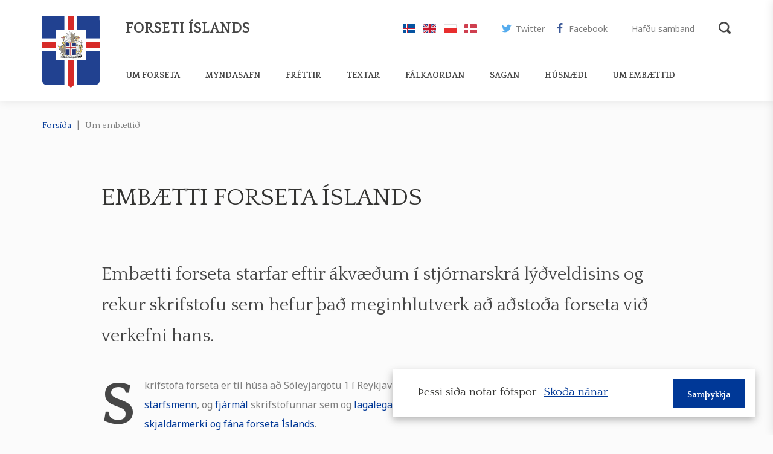

--- FILE ---
content_type: text/html; charset=utf-8
request_url: https://www.forseti.is/um-embaetti%C3%B0/
body_size: 60900
content:



<!DOCTYPE html>
<!--[if IE 8]>
	<html id="ie8" lang="en-US">
<![endif]-->
<html>
<head>
	
	


<!-- charset and x-ua -->
<meta charset="utf-8">
<meta http-equiv="X-UA-Compatible" content="IE=edge,chrome=1">

<!-- viewport -->
<meta name="viewport" content="width=device-width, initial-scale=1.0, maximum-scale=1.0, user-scalable=0" />


<meta name="google" value="notranslate" />

<title> | Forseti.is</title>


<meta name="description" content="Forseti &#205;slands" />
<meta name="keywords" content="" />
<meta name="author" content="" />
<meta name="copyright" content="Forseti Íslands" />


<meta property="og:url" content="http://www.forseti.is/um-embaetti&#240;/" />
<meta property="og:title" content=" | Forseti.is" />
<meta property="og:description" content="Forseti &#205;slands" />
<meta property="og:image" content="/media/1045/forseti-litid.jpg" />
<meta property="og:site_name" content="Forseti.is" />
<meta property="og:type" content="website" />
<meta property="fb:app_id" content="1570351402981957" />


<meta name="twitter:card" content="summary" />
<meta name="twitter:title" content=" | Forseti.is" />
<meta name="twitter:description" content="Forseti &#205;slands" />
<meta name="twitter:image" content="/media/1045/forseti-litid.jpg" />


<link rel="icon" type="image/ico" href="/favicon.ico">

	<!-- FAVICON -->
	<link href="/favicon.ico" type="image/x-icon" rel="shortcut icon" />
	<link href="/favicon.ico" type="image/x-icon" rel="icon">

	<!-- CSS -->
	<link href="https://fonts.googleapis.com/css?family=Quattrocento:400,700" rel="stylesheet">
	<link href="https://fonts.googleapis.com/css?family=Noto+Sans:400,400i,700,700i" rel="stylesheet">
	<link rel="stylesheet" href="/css/rustikus/rustikus.css" type="text/css" />
	<link rel="stylesheet" href="/css/lightslider.min.css" type="text/css" />
	<link rel="stylesheet" href="/css/lightgallery.min.css" type="text/css" />

	<!--[if IE]><script src="http://html5shiv.googlecode.com/svn/trunk/html5.js"></script><![endif]-->
	<!--[if lt IE 10]><link rel="stylesheet" href="/css/rustikus/ie.css" type="text/css" /><![endif]-->

	<script>
		window.slimmage = { tryWebP: true, verbose: false };
	</script>

	<script src="https://ajax.aspnetcdn.com/ajax/jQuery/jquery-2.1.1.min.js"></script>
	<script src="https://ajax.aspnetcdn.com/ajax/jquery.validate/1.13.1/jquery.validate.min.js"></script>
	<script src="https://ajax.aspnetcdn.com/ajax/mvc/5.1/jquery.validate.unobtrusive.min.js"></script>


	<!-- RECAPTCHA -->
	

	
	<!-- Google tag (gtag.js) -->
	<script async src="https://www.googletagmanager.com/gtag/js?id=G-2EJR7TY2DX"></script>
	<script>
		window.dataLayer = window.dataLayer || [];
		function gtag(){dataLayer.push(arguments);}
		gtag('js', new Date());  gtag('config', 'G-2EJR7TY2DX');
	</script>
</head>

<body class="subpage doctype-subpage page-2257  ">

	


	
    

<header class="header-subpage">
	<div class="header__inner">
		<!-- <div class="header_archive" style="position:absolute; top: 120%; left: 10%; transform: rotate(-5deg);"><img style="height:120px;" src="/fonts/icons/vefur_fyrri_forseta.svg"></div> -->
		<div class="container clearfix">
			<h1 class="logo">
				<a href="/" title="Til baka á forsíðu">
					

    <img src="/media/1006/forseti_logo.svg" alt="" />

				</a>
			</h1>

			<div class="header__top clearfix">
				<a href="/" class="header__logo-text pull-left" title="Forseti Íslands">Forseti Íslands</a>

				<a href="/search" id="search-trigger" class="pull-right" title="Leita">
					<i class="icon-search"></i>
					<span class="sr-only">Leita</span>
				</a>

					<a href="/hafa-samband/" class="header__contact pull-right" title="Hafðu samband">Hafðu samband</a>

				<a href="https://www.facebook.com/hallatomas/" class="header__social header__facebook pull-right">
					<i class="icon-facebook-alt"></i> Facebook
				</a>

				<a href="https://twitter.com/PresidentISL" class="header__social header__twitter pull-right">
					<i class="icon-twitter"></i> Twitter
				</a>

				<div class="header__language-swither pull-right">
					<ul>
						<li>
							<a href="/" class="language__trigger" title="IS">
								<img src="/media/1010/isl.svg" alt="IS" />
							</a>
						</li>
						<li>
							<a href="/en" class="language__trigger" title="EN">
								<img src="/media/1013/en.svg" alt="EN" />
							</a>
						</li>
						<li>
							<a href="/pl" class="language__trigger" title="PL">
								<img src="/media/1011/pl.svg" alt="PL" />
							</a>
						</li>
						<li>
							<a href="/dk" class="language__trigger" title="DK">
								<img src="/media/1012/dk.svg" alt="DK" />
							</a>
						</li>
					</ul>
				</div>

			</div>

			<div class="header__bottom">
						<nav class="main-nav clearfix">
					<ul class="clearfix">
				<li class="pos1" data-first=true data-children=true>
					<a href="/um-forseta/" target="_self" data-name="um-forseta" title="Um forseta">
						<span data-text="Um forseta">Um forseta</span>
					</a>

						<div class="subnav-wrap clearfix">
							<div class="container clearfix">
										<ul class="clearfix">
				<li class="pos1" data-first=true >
					<a href="/um-forseta/halla-t&#243;masd&#243;ttir/" target="_self" data-name="halla-t&#243;masd&#243;ttir" title="Halla T&#243;masd&#243;ttir">
						<span data-text="Halla T&#243;masd&#243;ttir">Halla T&#243;masd&#243;ttir</span>
					</a>

				</li>
				<li class="pos2"  >
					<a href="/um-forseta/bjoern-sk&#250;lason-maki-forseta/" target="_self" data-name="bjoern-sk&#250;lason-maki-forseta" title="Bj&#246;rn Sk&#250;lason, maki forseta">
						<span data-text="Bj&#246;rn Sk&#250;lason, maki forseta">Bj&#246;rn Sk&#250;lason, maki forseta</span>
					</a>

				</li>
				<li class="pos3"  >
					<a href="/um-forseta/verndari/" target="_self" data-name="verndari" title="Verndari">
						<span data-text="Verndari">Verndari</span>
					</a>

				</li>
				<li class="pos4"  >
					<a href="/um-forseta/ver&#240;laun/" target="_self" data-name="ver&#240;laun" title="Ver&#240;laun">
						<span data-text="Ver&#240;laun">Ver&#240;laun</span>
					</a>

				</li>
				<li class="pos5" data-last=true >
					<a href="/um-forseta/verkefni/" target="_self" data-name="verkefni" title="Verkefni">
						<span data-text="Verkefni">Verkefni</span>
					</a>

				</li>
		</ul>

							</div>
						</div>
				</li>
				<li class="pos2"  >
					<a href="/myndasafn/" target="_self" data-name="myndasafn" title="Myndasafn">
						<span data-text="Myndasafn">Myndasafn</span>
					</a>

						<div class="subnav-wrap clearfix">
							<div class="container clearfix">
								
							</div>
						</div>
				</li>
				<li class="pos3"  >
					<a href="/fr&#233;ttir/" target="_self" data-name="fr&#233;ttir" title="Fr&#233;ttir">
						<span data-text="Fr&#233;ttir">Fr&#233;ttir</span>
					</a>

						<div class="subnav-wrap clearfix">
							<div class="container clearfix">
								
							</div>
						</div>
				</li>
				<li class="pos4"  data-children=true>
					<a href="/textar/" target="_self" data-name="textar" title="Textar">
						<span data-text="Textar">Textar</span>
					</a>

						<div class="subnav-wrap clearfix">
							<div class="container clearfix">
										<ul class="clearfix">
				<li class="pos1" data-first=true >
					<a href="/textar/avorp-forseta/" target="_self" data-name="avorp-forseta" title="&#193;v&#246;rp forseta">
						<span data-text="&#193;v&#246;rp forseta">&#193;v&#246;rp forseta</span>
					</a>

				</li>
				<li class="pos2"  >
					<a href="/textar/yfirl&#253;singar/" target="_self" data-name="yfirl&#253;singar" title="Yfirl&#253;singar">
						<span data-text="Yfirl&#253;singar">Yfirl&#253;singar</span>
					</a>

				</li>
				<li class="pos3"  >
					<a href="/textar/fr&#233;ttatilkynningar/" target="_self" data-name="fr&#233;ttatilkynningar" title="Fr&#233;ttatilkynningar">
						<span data-text="Fr&#233;ttatilkynningar">Fr&#233;ttatilkynningar</span>
					</a>

				</li>
				<li class="pos4" data-last=true >
					<a href="/textar/pistlasafn/" target="_self" data-name="pistlasafn" title="Pistlasafn">
						<span data-text="Pistlasafn">Pistlasafn</span>
					</a>

				</li>
		</ul>

							</div>
						</div>
				</li>
				<li class="pos5"  data-children=true>
					<a href="/f&#225;lkaor&#240;an/" target="_self" data-name="f&#225;lkaor&#240;an" title="F&#225;lkaor&#240;an">
						<span data-text="F&#225;lkaor&#240;an">F&#225;lkaor&#240;an</span>
					</a>

						<div class="subnav-wrap clearfix">
							<div class="container clearfix">
										<ul class="clearfix">
				<li class="pos1" data-first=true >
					<a href="/f&#225;lkaor&#240;an/tilnefningar/" target="_self" data-name="tilnefningar" title="Tilnefningar">
						<span data-text="Tilnefningar">Tilnefningar</span>
					</a>

				</li>
				<li class="pos2"  >
					<a href="/f&#225;lkaor&#240;an/orduhafaskra/" target="_self" data-name="orduhafaskra" title="Or&#240;uhafaskr&#225;">
						<span data-text="Or&#240;uhafaskr&#225;">Or&#240;uhafaskr&#225;</span>
					</a>

				</li>
				<li class="pos3"  >
					<a href="/f&#225;lkaor&#240;an/saga-falkaordunnar/" target="_self" data-name="saga-falkaordunnar" title="Saga f&#225;lkaor&#240;unnar">
						<span data-text="Saga f&#225;lkaor&#240;unnar">Saga f&#225;lkaor&#240;unnar</span>
					</a>

				</li>
				<li class="pos4" data-last=true >
					<a href="/f&#225;lkaor&#240;an/myndir-af-or&#240;unni/" target="_self" data-name="myndir-af-or&#240;unni" title="Myndir af or&#240;unni">
						<span data-text="Myndir af or&#240;unni">Myndir af or&#240;unni</span>
					</a>

				</li>
		</ul>

							</div>
						</div>
				</li>
				<li class="pos6"  data-children=true>
					<a href="/sagan/" target="_self" data-name="sagan" title="Sagan">
						<span data-text="Sagan">Sagan</span>
					</a>

						<div class="subnav-wrap clearfix">
							<div class="container clearfix">
										<ul class="clearfix">
				<li class="pos1" data-first=true >
					<a href="/sagan/bessasta&#240;ir/" target="_self" data-name="bessasta&#240;ir" title="Bessasta&#240;ir">
						<span data-text="Bessasta&#240;ir">Bessasta&#240;ir</span>
					</a>

				</li>
				<li class="pos2"  >
					<a href="/sagan/fornleifar/" target="_self" data-name="fornleifar" title="Fornleifar">
						<span data-text="Fornleifar">Fornleifar</span>
					</a>

				</li>
				<li class="pos3"  >
					<a href="/sagan/fyrri-forsetar/" target="_self" data-name="fyrri-forsetar" title="Fyrri forsetar">
						<span data-text="Fyrri forsetar">Fyrri forsetar</span>
					</a>

				</li>
				<li class="pos4"  >
					<a href="/sagan/gjafasafn/" target="_self" data-name="gjafasafn" title="Gjafasafn">
						<span data-text="Gjafasafn">Gjafasafn</span>
					</a>

				</li>
				<li class="pos5"  >
					<a href="/sagan/forsetiis-2016-2024/" target="_blank" data-name="forsetiis-2016-2024" title="Forseti.is 2016-2024">
						<span data-text="Forseti.is 2016-2024">Forseti.is 2016-2024</span>
					</a>

				</li>
				<li class="pos6" data-last=true >
					<a href="/sagan/forsetiis-2005-2016/" target="_blank" data-name="forsetiis-2005-2016" title="Forseti.is 2005-2016">
						<span data-text="Forseti.is 2005-2016">Forseti.is 2005-2016</span>
					</a>

				</li>
		</ul>

							</div>
						</div>
				</li>
				<li class="pos7"  data-children=true>
					<a href="/h&#250;snae&#240;i/" target="_self" data-name="h&#250;snae&#240;i" title="H&#250;sn&#230;&#240;i">
						<span data-text="H&#250;sn&#230;&#240;i">H&#250;sn&#230;&#240;i</span>
					</a>

						<div class="subnav-wrap clearfix">
							<div class="container clearfix">
										<ul class="clearfix">
				<li class="pos1" data-first=true >
					<a href="/h&#250;snae&#240;i/bessasta&#240;ir/" target="_self" data-name="bessasta&#240;ir" title="Bessasta&#240;ir">
						<span data-text="Bessasta&#240;ir">Bessasta&#240;ir</span>
					</a>

				</li>
				<li class="pos2"  >
					<a href="/h&#250;snae&#240;i/bessasta&#240;akirkja/" target="_self" data-name="bessasta&#240;akirkja" title="Bessasta&#240;akirkja">
						<span data-text="Bessasta&#240;akirkja">Bessasta&#240;akirkja</span>
					</a>

				</li>
				<li class="pos3" data-last=true >
					<a href="/h&#250;snae&#240;i/sta&#240;asta&#240;ur/" target="_self" data-name="sta&#240;asta&#240;ur" title="Sta&#240;asta&#240;ur">
						<span data-text="Sta&#240;asta&#240;ur">Sta&#240;asta&#240;ur</span>
					</a>

				</li>
		</ul>

							</div>
						</div>
				</li>
				<li class="active pos8" data-last=true data-children=true>
					<a href="/um-embaetti&#240;/" target="_self" data-name="um-embaetti&#240;" title="Um emb&#230;tti&#240;">
						<span data-text="Um emb&#230;tti&#240;">Um emb&#230;tti&#240;</span>
					</a>

						<div class="subnav-wrap clearfix">
							<div class="container clearfix">
										<ul class="clearfix">
				<li class="pos1" data-first=true >
					<a href="/um-embaetti&#240;/skrifstofa/" target="_self" data-name="skrifstofa" title="Skrifstofa">
						<span data-text="Skrifstofa">Skrifstofa</span>
					</a>

				</li>
				<li class="pos2"  >
					<a href="/um-embaetti&#240;/fj&#225;rm&#225;l/" target="_self" data-name="fj&#225;rm&#225;l" title="Fj&#225;rm&#225;l">
						<span data-text="Fj&#225;rm&#225;l">Fj&#225;rm&#225;l</span>
					</a>

				</li>
				<li class="pos3"  >
					<a href="/um-embaetti&#240;/lagarammi/" target="_self" data-name="lagarammi" title="Lagarammi">
						<span data-text="Lagarammi">Lagarammi</span>
					</a>

				</li>
				<li class="pos4"  >
					<a href="/um-embaetti&#240;/skjaldarmerki/" target="_self" data-name="skjaldarmerki" title="Skjaldarmerki">
						<span data-text="Skjaldarmerki">Skjaldarmerki</span>
					</a>

				</li>
				<li class="pos5" data-last=true >
					<a href="/um-embaetti&#240;/notkun-fotspora/" target="_self" data-name="notkun-fotspora" title="Notkun f&#243;tspora">
						<span data-text="Notkun f&#243;tspora">Notkun f&#243;tspora</span>
					</a>

				</li>
		</ul>

							</div>
						</div>
				</li>
		</ul>

		</nav>



			</div>

			<a href="" id="menu-trigger" class="hamburger">
				<span class="bar-1"></span>
				<span class="bar-2"></span>
				<span class="bar-3"></span>
			</a>

			<a href="/search" id="search-trigger__mobile" title="Leita">
				<i class="icon-search"></i>
			</a>

		</div>

	</div>
</header>



			<div id="mobile-navigation" class="mobile-nav">
			<nav class="mobile-nav__list clearfix">
						<ul>
				<li class="pos1" data-first=true data-children=true>

					<a href="/um-forseta/" class="clearfix" target="" data-name="um-forseta">
						<span class="mobile-nav__text" data-text="Um forseta">Um forseta</span>
							<span class="mobile-nav__extras">
								<em class="mobile-nav__extras-inner">
									<em class="mobile-nav__counter">
										5
									</em>
									<em class="mobile-nav__plus-icon__wrap">
										<em class="mobile-nav__plus-icon"></em>
									</em>
								</em>
							</span>
					</a>

						<div class="mobile-nav__subnav">
									<ul>
				<li class="pos1" data-first=true >

					<a href="/um-forseta/halla-t&#243;masd&#243;ttir/" class="clearfix" target="" data-name="halla-t&#243;masd&#243;ttir">
						<span class="mobile-nav__text" data-text="Halla T&#243;masd&#243;ttir">Halla T&#243;masd&#243;ttir</span>
					</a>

				</li>
				<li class="pos2"  >

					<a href="/um-forseta/bjoern-sk&#250;lason-maki-forseta/" class="clearfix" target="" data-name="bjoern-sk&#250;lason-maki-forseta">
						<span class="mobile-nav__text" data-text="Bj&#246;rn Sk&#250;lason, maki forseta">Bj&#246;rn Sk&#250;lason, maki forseta</span>
					</a>

				</li>
				<li class="pos3"  data-children=true>

					<a href="/um-forseta/verndari/" class="clearfix" target="" data-name="verndari">
						<span class="mobile-nav__text" data-text="Verndari">Verndari</span>
							<span class="mobile-nav__extras">
								<em class="mobile-nav__extras-inner">
									<em class="mobile-nav__counter">
										11
									</em>
									<em class="mobile-nav__plus-icon__wrap">
										<em class="mobile-nav__plus-icon"></em>
									</em>
								</em>
							</span>
					</a>

						<div class="mobile-nav__subnav">
									<ul>
				<li class="pos1" data-first=true >

					<a href="/um-forseta/verndari/verndari-isi/" class="clearfix" target="" data-name="verndari-isi">
						<span class="mobile-nav__text" data-text="Verndari - &#205;S&#205;">Verndari - &#205;S&#205;</span>
					</a>

				</li>
				<li class="pos2"  >

					<a href="/um-forseta/verndari/verndari-lionshreyfingin/" class="clearfix" target="" data-name="verndari-lionshreyfingin">
						<span class="mobile-nav__text" data-text="Verndari - Lionshreyfingin">Verndari - Lionshreyfingin</span>
					</a>

				</li>
				<li class="pos3"  >

					<a href="/um-forseta/verndari/verndari-listahatid/" class="clearfix" target="" data-name="verndari-listahatid">
						<span class="mobile-nav__text" data-text="Verndari - Listah&#225;t&#237;&#240;">Verndari - Listah&#225;t&#237;&#240;</span>
					</a>

				</li>
				<li class="pos4"  >

					<a href="/um-forseta/verndari/verndari-raudi-kross-islands/" class="clearfix" target="" data-name="verndari-raudi-kross-islands">
						<span class="mobile-nav__text" data-text="Verndari - Rau&#240;i kross &#205;slands">Verndari - Rau&#240;i kross &#205;slands</span>
					</a>

				</li>
				<li class="pos5"  >

					<a href="/um-forseta/verndari/verndari-sk&#225;tarnir/" class="clearfix" target="" data-name="verndari-sk&#225;tarnir">
						<span class="mobile-nav__text" data-text="Verndari - Sk&#225;tarnir">Verndari - Sk&#225;tarnir</span>
					</a>

				</li>
				<li class="pos6"  >

					<a href="/um-forseta/verndari/verndari-slysavarnafelagid-landsbjorg/" class="clearfix" target="" data-name="verndari-slysavarnafelagid-landsbjorg">
						<span class="mobile-nav__text" data-text="Verndari - Slysavarnaf&#233;lagi&#240; Landsbj&#246;rg">Verndari - Slysavarnaf&#233;lagi&#240; Landsbj&#246;rg</span>
					</a>

				</li>
				<li class="pos7"  >

					<a href="/um-forseta/verndari/verndari-umfi/" class="clearfix" target="" data-name="verndari-umfi">
						<span class="mobile-nav__text" data-text="Verndari - UMF&#205;">Verndari - UMF&#205;</span>
					</a>

				</li>
				<li class="pos8"  >

					<a href="/um-forseta/verndari/verndari-umhyggja/" class="clearfix" target="" data-name="verndari-umhyggja">
						<span class="mobile-nav__text" data-text="Verndari - Umhyggja">Verndari - Umhyggja</span>
					</a>

				</li>
				<li class="pos9"  >

					<a href="/um-forseta/verndari/verndari-&#237;slensku-bjarts&#253;nisver&#240;launin/" class="clearfix" target="" data-name="verndari-&#237;slensku-bjarts&#253;nisver&#240;launin">
						<span class="mobile-nav__text" data-text="Verndari - &#205;slensku bjarts&#253;nisver&#240;launin">Verndari - &#205;slensku bjarts&#253;nisver&#240;launin</span>
					</a>

				</li>
				<li class="pos10" data-last=true >

					<a href="/um-forseta/verndari/verndari-nyskopunarkeppni-grunnskolanemenda/" class="clearfix" target="" data-name="verndari-nyskopunarkeppni-grunnskolanemenda">
						<span class="mobile-nav__text" data-text="Verndari - N&#253;sk&#246;punarkeppni grunnsk&#243;lanemenda">Verndari - N&#253;sk&#246;punarkeppni grunnsk&#243;lanemenda</span>
					</a>

				</li>
		</ul>

						</div>
				</li>
				<li class="pos4"  >

					<a href="/um-forseta/ver&#240;laun/" class="clearfix" target="" data-name="ver&#240;laun">
						<span class="mobile-nav__text" data-text="Ver&#240;laun">Ver&#240;laun</span>
					</a>

				</li>
				<li class="pos5" data-last=true >

					<a href="/um-forseta/verkefni/" class="clearfix" target="" data-name="verkefni">
						<span class="mobile-nav__text" data-text="Verkefni">Verkefni</span>
					</a>

				</li>
		</ul>

						</div>
				</li>
				<li class="pos2"  >

					<a href="/myndasafn/" class="clearfix" target="" data-name="myndasafn">
						<span class="mobile-nav__text" data-text="Myndasafn">Myndasafn</span>
					</a>

				</li>
				<li class="pos3"  >

					<a href="/fr&#233;ttir/" class="clearfix" target="" data-name="fr&#233;ttir">
						<span class="mobile-nav__text" data-text="Fr&#233;ttir">Fr&#233;ttir</span>
					</a>

				</li>
				<li class="pos4"  data-children=true>

					<a href="/textar/" class="clearfix" target="" data-name="textar">
						<span class="mobile-nav__text" data-text="Textar">Textar</span>
							<span class="mobile-nav__extras">
								<em class="mobile-nav__extras-inner">
									<em class="mobile-nav__counter">
										8
									</em>
									<em class="mobile-nav__plus-icon__wrap">
										<em class="mobile-nav__plus-icon"></em>
									</em>
								</em>
							</span>
					</a>

						<div class="mobile-nav__subnav">
									<ul>
				<li class="pos1" data-first=true >

					<a href="/textar/avorp-forseta/" class="clearfix" target="" data-name="avorp-forseta">
						<span class="mobile-nav__text" data-text="&#193;v&#246;rp forseta">&#193;v&#246;rp forseta</span>
					</a>

				</li>
				<li class="pos2"  >

					<a href="/textar/yfirl&#253;singar/" class="clearfix" target="" data-name="yfirl&#253;singar">
						<span class="mobile-nav__text" data-text="Yfirl&#253;singar">Yfirl&#253;singar</span>
					</a>

				</li>
				<li class="pos3"  >

					<a href="/textar/fr&#233;ttatilkynningar/" class="clearfix" target="" data-name="fr&#233;ttatilkynningar">
						<span class="mobile-nav__text" data-text="Fr&#233;ttatilkynningar">Fr&#233;ttatilkynningar</span>
					</a>

				</li>
				<li class="pos4" data-last=true data-children=true>

					<a href="/textar/pistlasafn/" class="clearfix" target="" data-name="pistlasafn">
						<span class="mobile-nav__text" data-text="Pistlasafn">Pistlasafn</span>
							<span class="mobile-nav__extras">
								<em class="mobile-nav__extras-inner">
									<em class="mobile-nav__counter">
										58
									</em>
									<em class="mobile-nav__plus-icon__wrap">
										<em class="mobile-nav__plus-icon"></em>
									</em>
								</em>
							</span>
					</a>

						<div class="mobile-nav__subnav">
									<ul>
				<li class="pos1" data-first=true >

					<a href="/textar/pistlasafn/2025-05-09-kaerleikurinn-er-trompi&#240;-okkar/" class="clearfix" target="" data-name="2025-05-09-kaerleikurinn-er-trompi&#240;-okkar">
						<span class="mobile-nav__text" data-text="2025-05-09 K&#230;rleikurinn er trompi&#240; okkar">2025-05-09 K&#230;rleikurinn er trompi&#240; okkar</span>
					</a>

				</li>
				<li class="pos2"  >

					<a href="/textar/pistlasafn/2025-04-11-&#237;slensk-menningarl&#237;f-&#237;-noregsheims&#243;kn/" class="clearfix" target="" data-name="2025-04-11-&#237;slensk-menningarl&#237;f-&#237;-noregsheims&#243;kn">
						<span class="mobile-nav__text" data-text="2025-04-11 &#205;slensk menningarl&#237;f &#237; Noregsheims&#243;kn">2025-04-11 &#205;slensk menningarl&#237;f &#237; Noregsheims&#243;kn</span>
					</a>

				</li>
				<li class="pos3"  >

					<a href="/textar/pistlasafn/2025-04-10-takk-noregur/" class="clearfix" target="" data-name="2025-04-10-takk-noregur">
						<span class="mobile-nav__text" data-text="2025-04-10 Takk, Noregur!">2025-04-10 Takk, Noregur!</span>
					</a>

				</li>
				<li class="pos4"  >

					<a href="/textar/pistlasafn/2025-04-09-&#237;slensk-tunga-&#237;-noregi/" class="clearfix" target="" data-name="2025-04-09-&#237;slensk-tunga-&#237;-noregi">
						<span class="mobile-nav__text" data-text="2025-04-09 &#205;slensk tunga &#237; Noregi">2025-04-09 &#205;slensk tunga &#237; Noregi</span>
					</a>

				</li>
				<li class="pos5"  >

					<a href="/textar/pistlasafn/2025-04-08-konunglegar-m&#243;ttoekur-&#237;-noregi/" class="clearfix" target="" data-name="2025-04-08-konunglegar-m&#243;ttoekur-&#237;-noregi">
						<span class="mobile-nav__text" data-text="2025-04-08 Konunglegar m&#243;tt&#246;kur &#237; Noregi">2025-04-08 Konunglegar m&#243;tt&#246;kur &#237; Noregi</span>
					</a>

				</li>
				<li class="pos6"  >

					<a href="/textar/pistlasafn/2025-04-07-noregsfer&#240;-a&#240;-hefjast/" class="clearfix" target="" data-name="2025-04-07-noregsfer&#240;-a&#240;-hefjast">
						<span class="mobile-nav__text" data-text="2025-04-07  Noregsfer&#240; a&#240; hefjast">2025-04-07  Noregsfer&#240; a&#240; hefjast</span>
					</a>

				</li>
				<li class="pos7"  >

					<a href="/textar/pistlasafn/2025-03-21-gle&#240;ilegan-downs-dag/" class="clearfix" target="" data-name="2025-03-21-gle&#240;ilegan-downs-dag">
						<span class="mobile-nav__text" data-text="2025-03-21 Gle&#240;ilegan Downs-dag!">2025-03-21 Gle&#240;ilegan Downs-dag!</span>
					</a>

				</li>
				<li class="pos8"  >

					<a href="/textar/pistlasafn/2025-03-14-takk-hornfir&#240;ingar/" class="clearfix" target="" data-name="2025-03-14-takk-hornfir&#240;ingar">
						<span class="mobile-nav__text" data-text="2025-03-14 Takk, Hornfir&#240;ingar!">2025-03-14 Takk, Hornfir&#240;ingar!</span>
					</a>

				</li>
				<li class="pos9"  >

					<a href="/textar/pistlasafn/2025-03-04-g&#243;ugle&#240;i-&#254;orrasels/" class="clearfix" target="" data-name="2025-03-04-g&#243;ugle&#240;i-&#254;orrasels">
						<span class="mobile-nav__text" data-text="2025-03-04 G&#243;ugle&#240;i &#222;orrasels">2025-03-04 G&#243;ugle&#240;i &#222;orrasels</span>
					</a>

				</li>
				<li class="pos10"  >

					<a href="/textar/pistlasafn/2025-02-25-aldarafmaeli-hraunb&#250;a/" class="clearfix" target="" data-name="2025-02-25-aldarafmaeli-hraunb&#250;a">
						<span class="mobile-nav__text" data-text="2025-02-25 Aldarafm&#230;li Hraunb&#250;a">2025-02-25 Aldarafm&#230;li Hraunb&#250;a</span>
					</a>

				</li>
				<li class="pos11"  >

					<a href="/textar/pistlasafn/2025-02-23-gle&#240;ilegan-konudag/" class="clearfix" target="" data-name="2025-02-23-gle&#240;ilegan-konudag">
						<span class="mobile-nav__text" data-text="2025-02-23 Gle&#240;ilegan konudag!">2025-02-23 Gle&#240;ilegan konudag!</span>
					</a>

				</li>
				<li class="pos12"  >

					<a href="/textar/pistlasafn/2025-02-21-tr&#250;-og-l&#237;fssko&#240;unarf&#233;loeg/" class="clearfix" target="" data-name="2025-02-21-tr&#250;-og-l&#237;fssko&#240;unarf&#233;loeg">
						<span class="mobile-nav__text" data-text="2025-02-21 Tr&#250;- og l&#237;fssko&#240;unarf&#233;l&#246;g">2025-02-21 Tr&#250;- og l&#237;fssko&#240;unarf&#233;l&#246;g</span>
					</a>

				</li>
				<li class="pos13"  >

					<a href="/textar/pistlasafn/2025-02-19-h&#225;degisver&#240;ur-&#225;-bessastoe&#240;um/" class="clearfix" target="" data-name="2025-02-19-h&#225;degisver&#240;ur-&#225;-bessastoe&#240;um">
						<span class="mobile-nav__text" data-text="2025-02-19 H&#225;degisver&#240;ur &#225; Bessast&#246;&#240;um">2025-02-19 H&#225;degisver&#240;ur &#225; Bessast&#246;&#240;um</span>
					</a>

				</li>
				<li class="pos14"  >

					<a href="/textar/pistlasafn/2025-02-18-nemendah&#243;par-&#225;-bessastoe&#240;um/" class="clearfix" target="" data-name="2025-02-18-nemendah&#243;par-&#225;-bessastoe&#240;um">
						<span class="mobile-nav__text" data-text="2025-02-18 Nemendah&#243;par &#225; Bessast&#246;&#240;um">2025-02-18 Nemendah&#243;par &#225; Bessast&#246;&#240;um</span>
					</a>

				</li>
				<li class="pos15"  >

					<a href="/textar/pistlasafn/2025-02-14-morgunro&#240;i-&#225;-bessastoe&#240;um/" class="clearfix" target="" data-name="2025-02-14-morgunro&#240;i-&#225;-bessastoe&#240;um">
						<span class="mobile-nav__text" data-text="2025-02-14  Morgunro&#240;i &#225; Bessast&#246;&#240;um">2025-02-14  Morgunro&#240;i &#225; Bessast&#246;&#240;um</span>
					</a>

				</li>
				<li class="pos16"  >

					<a href="/textar/pistlasafn/2025-02-13-lj&#225;&#240;u-m&#233;r-vaengi/" class="clearfix" target="" data-name="2025-02-13-lj&#225;&#240;u-m&#233;r-vaengi">
						<span class="mobile-nav__text" data-text="2025-02-13 Lj&#225;&#240;u m&#233;r v&#230;ngi">2025-02-13 Lj&#225;&#240;u m&#233;r v&#230;ngi</span>
					</a>

				</li>
				<li class="pos17"  >

					<a href="/textar/pistlasafn/2025-02-12-stoerf-&#225;-t&#237;mam&#243;tum/" class="clearfix" target="" data-name="2025-02-12-stoerf-&#225;-t&#237;mam&#243;tum">
						<span class="mobile-nav__text" data-text="2025-02-12  „St&#246;rf &#225; t&#237;mam&#243;tum&quot;">2025-02-12  „St&#246;rf &#225; t&#237;mam&#243;tum&quot;</span>
					</a>

				</li>
				<li class="pos18"  >

					<a href="/textar/pistlasafn/2025-02-10-hamingju&#243;skir-til-allra-n&#253;sveina/" class="clearfix" target="" data-name="2025-02-10-hamingju&#243;skir-til-allra-n&#253;sveina">
						<span class="mobile-nav__text" data-text="2025-02-10 Hamingju&#243;skir til allra n&#253;sveina">2025-02-10 Hamingju&#243;skir til allra n&#253;sveina</span>
					</a>

				</li>
				<li class="pos19"  >

					<a href="/textar/pistlasafn/2025-02-09-&#254;akkir-fyrir-skemmtilegt-kvoeld/" class="clearfix" target="" data-name="2025-02-09-&#254;akkir-fyrir-skemmtilegt-kvoeld">
						<span class="mobile-nav__text" data-text="2025-02-09 &#222;akkir fyrir skemmtilegt kv&#246;ld">2025-02-09 &#222;akkir fyrir skemmtilegt kv&#246;ld</span>
					</a>

				</li>
				<li class="pos20"  >

					<a href="/textar/pistlasafn/2025-02-07-veri&#240;-oell-velkomin-&#225;-bessasta&#240;i/" class="clearfix" target="" data-name="2025-02-07-veri&#240;-oell-velkomin-&#225;-bessasta&#240;i">
						<span class="mobile-nav__text" data-text="2025-02-07 Veri&#240; &#246;ll velkomin &#225; Bessasta&#240;i!">2025-02-07 Veri&#240; &#246;ll velkomin &#225; Bessasta&#240;i!</span>
					</a>

				</li>
				<li class="pos21"  >

					<a href="/textar/pistlasafn/2025-01-14-h&#225;t&#237;&#240;arkvoeld-kl&#250;bbs-matrei&#240;slumeistara/" class="clearfix" target="" data-name="2025-01-14-h&#225;t&#237;&#240;arkvoeld-kl&#250;bbs-matrei&#240;slumeistara">
						<span class="mobile-nav__text" data-text="2025-01-14 H&#225;t&#237;&#240;arkv&#246;ld Kl&#250;bbs matrei&#240;slumeistara">2025-01-14 H&#225;t&#237;&#240;arkv&#246;ld Kl&#250;bbs matrei&#240;slumeistara</span>
					</a>

				</li>
				<li class="pos22"  >

					<a href="/textar/pistlasafn/2025-01-13-fyrirtaekjasmi&#240;ja-ungra-frumkvoe&#240;la/" class="clearfix" target="" data-name="2025-01-13-fyrirtaekjasmi&#240;ja-ungra-frumkvoe&#240;la">
						<span class="mobile-nav__text" data-text="2025-01-13 Fyrirt&#230;kjasmi&#240;ja Ungra frumkv&#246;&#240;la">2025-01-13 Fyrirt&#230;kjasmi&#240;ja Ungra frumkv&#246;&#240;la</span>
					</a>

				</li>
				<li class="pos23"  >

					<a href="/textar/pistlasafn/2025-01-09-unnsteinn-hl&#253;tur-bjarts&#253;nisver&#240;launin/" class="clearfix" target="" data-name="2025-01-09-unnsteinn-hl&#253;tur-bjarts&#253;nisver&#240;launin">
						<span class="mobile-nav__text" data-text="2025-01-09 Unnsteinn hl&#253;tur Bjarts&#253;nisver&#240;launin">2025-01-09 Unnsteinn hl&#253;tur Bjarts&#253;nisver&#240;launin</span>
					</a>

				</li>
				<li class="pos24"  >

					<a href="/textar/pistlasafn/2025-01-09-sendiherra-japans-afhendir-tr&#250;na&#240;arbr&#233;f/" class="clearfix" target="" data-name="2025-01-09-sendiherra-japans-afhendir-tr&#250;na&#240;arbr&#233;f">
						<span class="mobile-nav__text" data-text="2025-01-09 Sendiherra Japans afhendir tr&#250;na&#240;arbr&#233;f">2025-01-09 Sendiherra Japans afhendir tr&#250;na&#240;arbr&#233;f</span>
					</a>

				</li>
				<li class="pos25"  >

					<a href="/textar/pistlasafn/2025-01-06-hamingju&#243;skir-til-&#237;&#254;r&#243;ttaf&#243;lks/" class="clearfix" target="" data-name="2025-01-06-hamingju&#243;skir-til-&#237;&#254;r&#243;ttaf&#243;lks">
						<span class="mobile-nav__text" data-text="2025-01-06 Hamingju&#243;skir til &#237;&#254;r&#243;ttaf&#243;lks">2025-01-06 Hamingju&#243;skir til &#237;&#254;r&#243;ttaf&#243;lks</span>
					</a>

				</li>
				<li class="pos26"  >

					<a href="/textar/pistlasafn/2025-01-05-heill-s&#233;-gunnari-&#254;&#243;r&#240;arsyni/" class="clearfix" target="" data-name="2025-01-05-heill-s&#233;-gunnari-&#254;&#243;r&#240;arsyni">
						<span class="mobile-nav__text" data-text="2025-01-05 Heill s&#233; Gunnari &#222;&#243;r&#240;arsyni">2025-01-05 Heill s&#233; Gunnari &#222;&#243;r&#240;arsyni</span>
					</a>

				</li>
				<li class="pos27"  >

					<a href="/textar/pistlasafn/2025-01-03-peysufoet-langoemmu/" class="clearfix" target="" data-name="2025-01-03-peysufoet-langoemmu">
						<span class="mobile-nav__text" data-text="2025-01-03 Peysuf&#246;t lang&#246;mmu">2025-01-03 Peysuf&#246;t lang&#246;mmu</span>
					</a>

				</li>
				<li class="pos28"  >

					<a href="/textar/pistlasafn/2025-01-02-hin-&#237;slenska-f&#225;lkaor&#240;a/" class="clearfix" target="" data-name="2025-01-02-hin-&#237;slenska-f&#225;lkaor&#240;a">
						<span class="mobile-nav__text" data-text="2025-01-02 Hin &#237;slenska f&#225;lkaor&#240;a">2025-01-02 Hin &#237;slenska f&#225;lkaor&#240;a</span>
					</a>

				</li>
				<li class="pos29"  >

					<a href="/textar/pistlasafn/2024-12-31-&#225;ram&#243;takve&#240;ja/" class="clearfix" target="" data-name="2024-12-31-&#225;ram&#243;takve&#240;ja">
						<span class="mobile-nav__text" data-text="2024-12-31 &#193;ram&#243;takve&#240;ja">2024-12-31 &#193;ram&#243;takve&#240;ja</span>
					</a>

				</li>
				<li class="pos30"  >

					<a href="/textar/pistlasafn/2024-12-28-mannlegi-&#254;&#225;tturinn-og-adam-grant/" class="clearfix" target="" data-name="2024-12-28-mannlegi-&#254;&#225;tturinn-og-adam-grant">
						<span class="mobile-nav__text" data-text="2024-12-28 Mannlegi &#254;&#225;tturinn og Adam Grant">2024-12-28 Mannlegi &#254;&#225;tturinn og Adam Grant</span>
					</a>

				</li>
				<li class="pos31"  >

					<a href="/textar/pistlasafn/2024-12-27-h&#253;rasta-j&#243;latr&#233;&#240;-&#225;-bessastoe&#240;um/" class="clearfix" target="" data-name="2024-12-27-h&#253;rasta-j&#243;latr&#233;&#240;-&#225;-bessastoe&#240;um">
						<span class="mobile-nav__text" data-text="2024-12-27 H&#253;rasta j&#243;latr&#233;&#240; &#225; Bessast&#246;&#240;um">2024-12-27 H&#253;rasta j&#243;latr&#233;&#240; &#225; Bessast&#246;&#240;um</span>
					</a>

				</li>
				<li class="pos32"  >

					<a href="/textar/pistlasafn/2024-12-25-besta-j&#243;lagjoefin/" class="clearfix" target="" data-name="2024-12-25-besta-j&#243;lagjoefin">
						<span class="mobile-nav__text" data-text="2024-12-25 Besta j&#243;lagj&#246;fin">2024-12-25 Besta j&#243;lagj&#246;fin</span>
					</a>

				</li>
				<li class="pos33"  >

					<a href="/textar/pistlasafn/2024-12-24-j&#243;lakve&#240;ja/" class="clearfix" target="" data-name="2024-12-24-j&#243;lakve&#240;ja">
						<span class="mobile-nav__text" data-text="2024-12-24 J&#243;lakve&#240;ja">2024-12-24 J&#243;lakve&#240;ja</span>
					</a>

				</li>
				<li class="pos34"  >

					<a href="/textar/pistlasafn/2024-12-23-heims&#243;kn-til-vigd&#237;sar/" class="clearfix" target="" data-name="2024-12-23-heims&#243;kn-til-vigd&#237;sar">
						<span class="mobile-nav__text" data-text="2024-12-23 Heims&#243;kn til Vigd&#237;sar">2024-12-23 Heims&#243;kn til Vigd&#237;sar</span>
					</a>

				</li>
				<li class="pos35"  >

					<a href="/textar/pistlasafn/2024-12-21-n&#253;-r&#237;kisstj&#243;rn-&#225;-vetrars&#243;lstoe&#240;um/" class="clearfix" target="" data-name="2024-12-21-n&#253;-r&#237;kisstj&#243;rn-&#225;-vetrars&#243;lstoe&#240;um">
						<span class="mobile-nav__text" data-text="2024-12-21 N&#253; r&#237;kisstj&#243;rn &#225; vetrars&#243;lst&#246;&#240;um">2024-12-21 N&#253; r&#237;kisstj&#243;rn &#225; vetrars&#243;lst&#246;&#240;um</span>
					</a>

				</li>
				<li class="pos36"  >

					<a href="/textar/pistlasafn/2024-12-18-&#250;tskrift-hj&#225;-hringsj&#225;/" class="clearfix" target="" data-name="2024-12-18-&#250;tskrift-hj&#225;-hringsj&#225;">
						<span class="mobile-nav__text" data-text="2024-12-18 &#218;tskrift hj&#225; Hringsj&#225;">2024-12-18 &#218;tskrift hj&#225; Hringsj&#225;</span>
					</a>

				</li>
				<li class="pos37"  >

					<a href="/textar/pistlasafn/2024-12-16-barnabaekur-&#225;-bessastoe&#240;um/" class="clearfix" target="" data-name="2024-12-16-barnabaekur-&#225;-bessastoe&#240;um">
						<span class="mobile-nav__text" data-text="2024-12-16 Barnab&#230;kur &#225; Bessast&#246;&#240;um">2024-12-16 Barnab&#230;kur &#225; Bessast&#246;&#240;um</span>
					</a>

				</li>
				<li class="pos38"  >

					<a href="/textar/pistlasafn/2024-12-12-stoendum-saman-voer&#240;-um-boernin-okkar/" class="clearfix" target="" data-name="2024-12-12-stoendum-saman-voer&#240;-um-boernin-okkar">
						<span class="mobile-nav__text" data-text="2024-12-12 St&#246;ndum saman v&#246;r&#240; um b&#246;rnin okkar">2024-12-12 St&#246;ndum saman v&#246;r&#240; um b&#246;rnin okkar</span>
					</a>

				</li>
				<li class="pos39"  >

					<a href="/textar/pistlasafn/2024-12-11-takk-fyrir-a&#240;-vera-til-sta&#240;ar/" class="clearfix" target="" data-name="2024-12-11-takk-fyrir-a&#240;-vera-til-sta&#240;ar">
						<span class="mobile-nav__text" data-text="2024-12-11 Takk fyrir a&#240; vera til sta&#240;ar">2024-12-11 Takk fyrir a&#240; vera til sta&#240;ar</span>
					</a>

				</li>
				<li class="pos40"  >

					<a href="/textar/pistlasafn/2024-12-10-h&#225;t&#237;&#240;arvi&#240;bur&#240;ir-vegna-al&#254;j&#243;&#240;adags-fatla&#240;s-f&#243;lks/" class="clearfix" target="" data-name="2024-12-10-h&#225;t&#237;&#240;arvi&#240;bur&#240;ir-vegna-al&#254;j&#243;&#240;adags-fatla&#240;s-f&#243;lks">
						<span class="mobile-nav__text" data-text="2024-12-10 H&#225;t&#237;&#240;arvi&#240;bur&#240;ir vegna al&#254;j&#243;&#240;adags fatla&#240;s f&#243;lks">2024-12-10 H&#225;t&#237;&#240;arvi&#240;bur&#240;ir vegna al&#254;j&#243;&#240;adags fatla&#240;s f&#243;lks</span>
					</a>

				</li>
				<li class="pos41"  >

					<a href="/textar/pistlasafn/2024-12-09-heimur-&#237;-or&#240;um/" class="clearfix" target="" data-name="2024-12-09-heimur-&#237;-or&#240;um">
						<span class="mobile-nav__text" data-text="2024-12-09 Heimur &#237; or&#240;um">2024-12-09 Heimur &#237; or&#240;um</span>
					</a>

				</li>
				<li class="pos42"  >

					<a href="/textar/pistlasafn/2024-12-06-riddarar-kaerleikans-&#237;-hraunvallask&#243;la/" class="clearfix" target="" data-name="2024-12-06-riddarar-kaerleikans-&#237;-hraunvallask&#243;la">
						<span class="mobile-nav__text" data-text="2024-12-06 Riddarar k&#230;rleikans &#237; Hraunvallask&#243;la">2024-12-06 Riddarar k&#230;rleikans &#237; Hraunvallask&#243;la</span>
					</a>

				</li>
				<li class="pos43"  >

					<a href="/textar/pistlasafn/2024-12-04-gle&#240;ilega-a&#240;ventu/" class="clearfix" target="" data-name="2024-12-04-gle&#240;ilega-a&#240;ventu">
						<span class="mobile-nav__text" data-text="2024-12-04 Gle&#240;ilega a&#240;ventu">2024-12-04 Gle&#240;ilega a&#240;ventu</span>
					</a>

				</li>
				<li class="pos44"  >

					<a href="/textar/pistlasafn/2024-12-01-gle&#240;ilegan-fullveldisdag-kaeru-landsmenn/" class="clearfix" target="" data-name="2024-12-01-gle&#240;ilegan-fullveldisdag-kaeru-landsmenn">
						<span class="mobile-nav__text" data-text="2024-12-01 Gle&#240;ilegan fullveldisdag, k&#230;ru landsmenn!">2024-12-01 Gle&#240;ilegan fullveldisdag, k&#230;ru landsmenn!</span>
					</a>

				</li>
				<li class="pos45"  >

					<a href="/textar/pistlasafn/2024-11-29-heimsmarkmi&#240;in/" class="clearfix" target="" data-name="2024-11-29-heimsmarkmi&#240;in">
						<span class="mobile-nav__text" data-text="2024-11-29 Heimsmarkmi&#240;in">2024-11-29 Heimsmarkmi&#240;in</span>
					</a>

				</li>
				<li class="pos46"  >

					<a href="/textar/pistlasafn/2024-11-28-sendiherrar-koma-og-kve&#240;ja/" class="clearfix" target="" data-name="2024-11-28-sendiherrar-koma-og-kve&#240;ja">
						<span class="mobile-nav__text" data-text="2024-11-28 Sendiherrar koma og kve&#240;ja">2024-11-28 Sendiherrar koma og kve&#240;ja</span>
					</a>

				</li>
				<li class="pos47"  >

					<a href="/textar/pistlasafn/2024-11-21-enn-er-hafi&#240;-eldgos/" class="clearfix" target="" data-name="2024-11-21-enn-er-hafi&#240;-eldgos">
						<span class="mobile-nav__text" data-text="2024-11-21 Enn er hafi&#240; eldgos">2024-11-21 Enn er hafi&#240; eldgos</span>
					</a>

				</li>
				<li class="pos48"  >

					<a href="/textar/pistlasafn/2024-11-20-al&#254;j&#243;&#240;adagur-barna/" class="clearfix" target="" data-name="2024-11-20-al&#254;j&#243;&#240;adagur-barna">
						<span class="mobile-nav__text" data-text="2024-11-20 Al&#254;j&#243;&#240;adagur barna">2024-11-20 Al&#254;j&#243;&#240;adagur barna</span>
					</a>

				</li>
				<li class="pos49"  >

					<a href="/textar/pistlasafn/2024-11-18-s&#253;num-&#225;byrg&#240;-&#237;-umfer&#240;inni/" class="clearfix" target="" data-name="2024-11-18-s&#253;num-&#225;byrg&#240;-&#237;-umfer&#240;inni">
						<span class="mobile-nav__text" data-text="2024-11-18 S&#253;num &#225;byrg&#240; &#237; umfer&#240;inni">2024-11-18 S&#253;num &#225;byrg&#240; &#237; umfer&#240;inni</span>
					</a>

				</li>
				<li class="pos50"  >

					<a href="/textar/pistlasafn/2024-11-16-til-hamingju-me&#240;-dag-&#237;slenskrar-tungu/" class="clearfix" target="" data-name="2024-11-16-til-hamingju-me&#240;-dag-&#237;slenskrar-tungu">
						<span class="mobile-nav__text" data-text="2024-11-16 Til hamingju me&#240; dag &#237;slenskrar tungu!">2024-11-16 Til hamingju me&#240; dag &#237;slenskrar tungu!</span>
					</a>

				</li>
				<li class="pos51"  >

					<a href="/textar/pistlasafn/2024-11-11-einstoek-samverustund-&#237;-grindav&#237;k/" class="clearfix" target="" data-name="2024-11-11-einstoek-samverustund-&#237;-grindav&#237;k">
						<span class="mobile-nav__text" data-text="2024-11-11 Einst&#246;k samverustund &#237; Grindav&#237;k">2024-11-11 Einst&#246;k samverustund &#237; Grindav&#237;k</span>
					</a>

				</li>
				<li class="pos52"  >

					<a href="/textar/pistlasafn/2024-10-31-&#237;slenskt-&#250;rvalshr&#225;efni/" class="clearfix" target="" data-name="2024-10-31-&#237;slenskt-&#250;rvalshr&#225;efni">
						<span class="mobile-nav__text" data-text="2024-10-31 &#205;slenskt &#250;rvalshr&#225;efni">2024-10-31 &#205;slenskt &#250;rvalshr&#225;efni</span>
					</a>

				</li>
				<li class="pos53"  >

					<a href="/textar/pistlasafn/2024-10-30-hamfaras&#233;rfrae&#240;ingurinn/" class="clearfix" target="" data-name="2024-10-30-hamfaras&#233;rfrae&#240;ingurinn">
						<span class="mobile-nav__text" data-text="2024-10-30 Hamfaras&#233;rfr&#230;&#240;ingurinn">2024-10-30 Hamfaras&#233;rfr&#230;&#240;ingurinn</span>
					</a>

				</li>
				<li class="pos54"  >

					<a href="/textar/pistlasafn/2024-09-07-riddarar-kaerleikans/" class="clearfix" target="" data-name="2024-09-07-riddarar-kaerleikans">
						<span class="mobile-nav__text" data-text="2024-09-07 Riddarar k&#230;rleikans">2024-09-07 Riddarar k&#230;rleikans</span>
					</a>

				</li>
				<li class="pos55"  >

					<a href="/textar/pistlasafn/2025-05-05-r&#237;kisheims&#243;kn-hefst-&#225;-morgun/" class="clearfix" target="" data-name="2025-05-05-r&#237;kisheims&#243;kn-hefst-&#225;-morgun">
						<span class="mobile-nav__text" data-text="2025-05-05 R&#237;kisheims&#243;kn hefst &#225; morgun">2025-05-05 R&#237;kisheims&#243;kn hefst &#225; morgun</span>
					</a>

				</li>
				<li class="pos56"  >

					<a href="/textar/pistlasafn/2025-04-22-um-frans-p&#225;fa/" class="clearfix" target="" data-name="2025-04-22-um-frans-p&#225;fa">
						<span class="mobile-nav__text" data-text="2025-04-22 Um Frans p&#225;fa">2025-04-22 Um Frans p&#225;fa</span>
					</a>

				</li>
				<li class="pos57"  >

					<a href="/textar/pistlasafn/2025-04-21-fr&#225;fall-p&#225;fa/" class="clearfix" target="" data-name="2025-04-21-fr&#225;fall-p&#225;fa">
						<span class="mobile-nav__text" data-text="2025-04-21 Fr&#225;fall p&#225;fa">2025-04-21 Fr&#225;fall p&#225;fa</span>
					</a>

				</li>
				<li class="pos58" data-last=true >

					<a href="/textar/pistlasafn/2025-04-15-heill-s&#233;-vigd&#237;si-finnbogad&#243;ttur/" class="clearfix" target="" data-name="2025-04-15-heill-s&#233;-vigd&#237;si-finnbogad&#243;ttur">
						<span class="mobile-nav__text" data-text="2025-04-15 Heill s&#233; Vigd&#237;si Finnbogad&#243;ttur">2025-04-15 Heill s&#233; Vigd&#237;si Finnbogad&#243;ttur</span>
					</a>

				</li>
		</ul>

						</div>
				</li>
		</ul>

						</div>
				</li>
				<li class="pos5"  data-children=true>

					<a href="/f&#225;lkaor&#240;an/" class="clearfix" target="" data-name="f&#225;lkaor&#240;an">
						<span class="mobile-nav__text" data-text="F&#225;lkaor&#240;an">F&#225;lkaor&#240;an</span>
							<span class="mobile-nav__extras">
								<em class="mobile-nav__extras-inner">
									<em class="mobile-nav__counter">
										4
									</em>
									<em class="mobile-nav__plus-icon__wrap">
										<em class="mobile-nav__plus-icon"></em>
									</em>
								</em>
							</span>
					</a>

						<div class="mobile-nav__subnav">
									<ul>
				<li class="pos1" data-first=true >

					<a href="/f&#225;lkaor&#240;an/tilnefningar/" class="clearfix" target="" data-name="tilnefningar">
						<span class="mobile-nav__text" data-text="Tilnefningar">Tilnefningar</span>
					</a>

				</li>
				<li class="pos2"  >

					<a href="/f&#225;lkaor&#240;an/orduhafaskra/" class="clearfix" target="" data-name="orduhafaskra">
						<span class="mobile-nav__text" data-text="Or&#240;uhafaskr&#225;">Or&#240;uhafaskr&#225;</span>
					</a>

				</li>
				<li class="pos3"  >

					<a href="/f&#225;lkaor&#240;an/saga-falkaordunnar/" class="clearfix" target="" data-name="saga-falkaordunnar">
						<span class="mobile-nav__text" data-text="Saga f&#225;lkaor&#240;unnar">Saga f&#225;lkaor&#240;unnar</span>
					</a>

				</li>
				<li class="pos4" data-last=true >

					<a href="/f&#225;lkaor&#240;an/myndir-af-or&#240;unni/" class="clearfix" target="" data-name="myndir-af-or&#240;unni">
						<span class="mobile-nav__text" data-text="Myndir af or&#240;unni">Myndir af or&#240;unni</span>
					</a>

				</li>
		</ul>

						</div>
				</li>
				<li class="pos6"  data-children=true>

					<a href="/sagan/" class="clearfix" target="" data-name="sagan">
						<span class="mobile-nav__text" data-text="Sagan">Sagan</span>
							<span class="mobile-nav__extras">
								<em class="mobile-nav__extras-inner">
									<em class="mobile-nav__counter">
										6
									</em>
									<em class="mobile-nav__plus-icon__wrap">
										<em class="mobile-nav__plus-icon"></em>
									</em>
								</em>
							</span>
					</a>

						<div class="mobile-nav__subnav">
									<ul>
				<li class="pos1" data-first=true >

					<a href="/sagan/bessasta&#240;ir/" class="clearfix" target="" data-name="bessasta&#240;ir">
						<span class="mobile-nav__text" data-text="Bessasta&#240;ir">Bessasta&#240;ir</span>
					</a>

				</li>
				<li class="pos2"  >

					<a href="/sagan/fornleifar/" class="clearfix" target="" data-name="fornleifar">
						<span class="mobile-nav__text" data-text="Fornleifar">Fornleifar</span>
					</a>

				</li>
				<li class="pos3"  data-children=true>

					<a href="/sagan/fyrri-forsetar/" class="clearfix" target="" data-name="fyrri-forsetar">
						<span class="mobile-nav__text" data-text="Fyrri forsetar">Fyrri forsetar</span>
							<span class="mobile-nav__extras">
								<em class="mobile-nav__extras-inner">
									<em class="mobile-nav__counter">
										6
									</em>
									<em class="mobile-nav__plus-icon__wrap">
										<em class="mobile-nav__plus-icon"></em>
									</em>
								</em>
							</span>
					</a>

						<div class="mobile-nav__subnav">
									<ul>
				<li class="pos1" data-first=true >

					<a href="/sagan/fyrri-forsetar/sveinn-bjoernsson/" class="clearfix" target="" data-name="sveinn-bjoernsson">
						<span class="mobile-nav__text" data-text="Sveinn Bj&#246;rnsson">Sveinn Bj&#246;rnsson</span>
					</a>

				</li>
				<li class="pos2"  >

					<a href="/sagan/fyrri-forsetar/&#225;sgeir-&#225;sgeirsson/" class="clearfix" target="" data-name="&#225;sgeir-&#225;sgeirsson">
						<span class="mobile-nav__text" data-text="&#193;sgeir &#193;sgeirsson">&#193;sgeir &#193;sgeirsson</span>
					</a>

				</li>
				<li class="pos3"  >

					<a href="/sagan/fyrri-forsetar/kristj&#225;n-eldj&#225;rn/" class="clearfix" target="" data-name="kristj&#225;n-eldj&#225;rn">
						<span class="mobile-nav__text" data-text="Kristj&#225;n Eldj&#225;rn">Kristj&#225;n Eldj&#225;rn</span>
					</a>

				</li>
				<li class="pos4"  >

					<a href="/sagan/fyrri-forsetar/vigd&#237;s-finnbogad&#243;ttir/" class="clearfix" target="" data-name="vigd&#237;s-finnbogad&#243;ttir">
						<span class="mobile-nav__text" data-text="Vigd&#237;s Finnbogad&#243;ttir">Vigd&#237;s Finnbogad&#243;ttir</span>
					</a>

				</li>
				<li class="pos5"  >

					<a href="/sagan/fyrri-forsetar/&#243;lafur-ragnar-gr&#237;msson/" class="clearfix" target="" data-name="&#243;lafur-ragnar-gr&#237;msson">
						<span class="mobile-nav__text" data-text="&#211;lafur Ragnar Gr&#237;msson">&#211;lafur Ragnar Gr&#237;msson</span>
					</a>

				</li>
				<li class="pos6" data-last=true >

					<a href="/sagan/fyrri-forsetar/gu&#240;ni-th-j&#243;hannesson/" class="clearfix" target="" data-name="gu&#240;ni-th-j&#243;hannesson">
						<span class="mobile-nav__text" data-text="Gu&#240;ni Th. J&#243;hannesson">Gu&#240;ni Th. J&#243;hannesson</span>
					</a>

				</li>
		</ul>

						</div>
				</li>
				<li class="pos4"  >

					<a href="/sagan/gjafasafn/" class="clearfix" target="" data-name="gjafasafn">
						<span class="mobile-nav__text" data-text="Gjafasafn">Gjafasafn</span>
					</a>

				</li>
				<li class="pos5"  >

					<a href="/sagan/forsetiis-2016-2024/" class="clearfix" target="_blank" data-name="forsetiis-2016-2024">
						<span class="mobile-nav__text" data-text="Forseti.is 2016-2024">Forseti.is 2016-2024</span>
					</a>

				</li>
				<li class="pos6" data-last=true >

					<a href="/sagan/forsetiis-2005-2016/" class="clearfix" target="_blank" data-name="forsetiis-2005-2016">
						<span class="mobile-nav__text" data-text="Forseti.is 2005-2016">Forseti.is 2005-2016</span>
					</a>

				</li>
		</ul>

						</div>
				</li>
				<li class="pos7"  data-children=true>

					<a href="/h&#250;snae&#240;i/" class="clearfix" target="" data-name="h&#250;snae&#240;i">
						<span class="mobile-nav__text" data-text="H&#250;sn&#230;&#240;i">H&#250;sn&#230;&#240;i</span>
							<span class="mobile-nav__extras">
								<em class="mobile-nav__extras-inner">
									<em class="mobile-nav__counter">
										4
									</em>
									<em class="mobile-nav__plus-icon__wrap">
										<em class="mobile-nav__plus-icon"></em>
									</em>
								</em>
							</span>
					</a>

						<div class="mobile-nav__subnav">
									<ul>
				<li class="pos1" data-first=true >

					<a href="/h&#250;snae&#240;i/bessasta&#240;ir/" class="clearfix" target="" data-name="bessasta&#240;ir">
						<span class="mobile-nav__text" data-text="Bessasta&#240;ir">Bessasta&#240;ir</span>
					</a>

				</li>
				<li class="pos2"  >

					<a href="/h&#250;snae&#240;i/bessasta&#240;akirkja/" class="clearfix" target="" data-name="bessasta&#240;akirkja">
						<span class="mobile-nav__text" data-text="Bessasta&#240;akirkja">Bessasta&#240;akirkja</span>
					</a>

				</li>
				<li class="pos3" data-last=true >

					<a href="/h&#250;snae&#240;i/sta&#240;asta&#240;ur/" class="clearfix" target="" data-name="sta&#240;asta&#240;ur">
						<span class="mobile-nav__text" data-text="Sta&#240;asta&#240;ur">Sta&#240;asta&#240;ur</span>
					</a>

				</li>
		</ul>

						</div>
				</li>
				<li class="active pos8" data-last=true data-children=true>

					<a href="/um-embaetti&#240;/" class="clearfix" target="" data-name="um-embaetti&#240;">
						<span class="mobile-nav__text" data-text="Um emb&#230;tti&#240;">Um emb&#230;tti&#240;</span>
							<span class="mobile-nav__extras">
								<em class="mobile-nav__extras-inner">
									<em class="mobile-nav__counter">
										5
									</em>
									<em class="mobile-nav__plus-icon__wrap">
										<em class="mobile-nav__plus-icon"></em>
									</em>
								</em>
							</span>
					</a>

						<div class="mobile-nav__subnav">
									<ul>
				<li class="pos1" data-first=true >

					<a href="/um-embaetti&#240;/skrifstofa/" class="clearfix" target="" data-name="skrifstofa">
						<span class="mobile-nav__text" data-text="Skrifstofa">Skrifstofa</span>
					</a>

				</li>
				<li class="pos2"  >

					<a href="/um-embaetti&#240;/fj&#225;rm&#225;l/" class="clearfix" target="" data-name="fj&#225;rm&#225;l">
						<span class="mobile-nav__text" data-text="Fj&#225;rm&#225;l">Fj&#225;rm&#225;l</span>
					</a>

				</li>
				<li class="pos3"  >

					<a href="/um-embaetti&#240;/lagarammi/" class="clearfix" target="" data-name="lagarammi">
						<span class="mobile-nav__text" data-text="Lagarammi">Lagarammi</span>
					</a>

				</li>
				<li class="pos4"  >

					<a href="/um-embaetti&#240;/skjaldarmerki/" class="clearfix" target="" data-name="skjaldarmerki">
						<span class="mobile-nav__text" data-text="Skjaldarmerki">Skjaldarmerki</span>
					</a>

				</li>
				<li class="pos5" data-last=true >

					<a href="/um-embaetti&#240;/notkun-fotspora/" class="clearfix" target="" data-name="notkun-fotspora">
						<span class="mobile-nav__text" data-text="Notkun f&#243;tspora">Notkun f&#243;tspora</span>
					</a>

				</li>
		</ul>

						</div>
				</li>
		</ul>


				
					<ul class="contact-us__mobile">
						<li>
							<a href="/hafa-samband/" class="header__contact pull-right" title="Hafðu samband">
								<div>Hafðu samband</div>
							</a>
						</li>
					</ul>

				
				<ul class="header-language__mobile">
					<li>
						<a href="/" class="language__trigger" title="IS">
							<img src="/media/1010/isl.svg" alt="IS" />
						</a>
						<a href="/en" class="language__trigger" title="EN">
							<img src="/media/1013/en.svg" alt="EN" />
						</a>
						<a href="/pl" class="language__trigger" title="PL">
							<img src="/media/1011/pl.svg" alt="PL" />
						</a>
						<a href="/dk" class="language__trigger" title="DK">
							<img src="/media/1012/dk.svg" alt="DK" />
						</a>
					</li>
				</ul>
			</nav>
		</div>






	

<div class="search-overlay">
	<a href="" class="close-search">
		<i class="icon-close"></i>
	</a>
	<div class="inner">
		<div id="frontpage-search-form" class="frontpage-search">
			<div class="search-wrap">
				<div class="bgun__live-search">
					<a href="" class="live-search__cleaner">Hreinsa</a>
					<input type="text" name="search" id="search" class="live-search__input" placeholder="Leita á vef forseta" autocomplete="off" />

					<div class="live-search__dropper">
						<div id="update" class="live-search__result-list"></div>

						<div class="live-search__results-info">
							<a href="/search?q=" class="live-search__search-trigger">
								<i class="icon-search"></i>
								Leita að
								<span id="live-search__search-trigger__text"></span>
							</a>
						</div>
					</div>
				</div>
			</div>
		</div>

	</div>
</div>

	

<div class="facebook-offcanvas">

	<div class="inner clearfix">
		
		<a href="" class="close__facebook-offcanvas">
			<i class="icon-close"></i>
			<span>Loka glugga</span>
		</a>

		<div class="fb-page" data-href="https://www.facebook.com/embaettiforseta/" data-tabs="timeline" data-height="1020" data-small-header="false" data-adapt-container-width="true" data-hide-cover="false" data-show-facepile="true">
			<blockquote cite="https://www.facebook.com/embaettiforseta/" class="fb-xfbml-parse-ignore"><a href="https://www.facebook.com/embaettiforseta/">Forsetaembætti Íslands</a></blockquote>
		</div>
	</div>

</div>

	<main class="wrapper">

		


<section class="section section-base">
    <div class="container">

        

    <div class="breadcrumbs">

        <ul>
            <li class="first">
                <a href="/">Forsíða</a>
            </li>

            <li class="active">
                <span>Um emb&#230;tti&#240;</span>
            </li>
        </ul>
   
    </div>


  
 


  <div class="row grid-content">

            <div class="col-md-10 col-md-push-1">
                <h1 class=" page-title__uedit no-margin-top">Embætti forseta Íslands</h1><div class="paragraph-large-text"><p>Embætti forseta starfar eftir ákvæðum í stjórnarskrá lýðveldisins og rekur skrifstofu sem hefur það meginhlutverk að aðstoða forseta við verkefni hans.</p></div><div class="paragraph-dropcaps"><p>Skrifstofa forseta er til húsa að Sóleyjargötu 1 í Reykjavík. Hér má lesa nánar um <a href="/um-embaettið/skrifstofa/">aðsetur, síma, starfsmenn</a>, og <a href="/um-embaettið/fj%C3%A1rm%C3%A1l/">fjármál</a> skrifstofunnar sem og <a href="/um-embaettið/lagarammi/">lagalega umgerð</a> embættisins. Einnig eru hér upplýsingar um <a href="/um-embaettið/skjaldarmerki/">skjaldarmerki og fána forseta Íslands</a>.</p></div><div class="spacer" style="height:30px;"></div>
            </div>
  </div>




    </div>
</section>






		<div class="push"></div>
	</main>


	
	<div class="cookies">
		<div class="cookies-disclaimer">
			<h5>Þessi síða notar fótspor</h5>
			<a href="/um-embaetti&#240;/notkun-fotspora/">Skoða nánar</a>
			<button class="btn btn-primary accept-cookies">Samþykkja</button>
		</div>

		<!--<a class="cookies-post-accept cookie-modal-trigger">Fótspor</a>-->
	</div>

	
    

<footer>
	<div class="container clearfix">

		<div class="footer-left clearfix">
			<div class="footer-logo__wrap">
				<a href="/" class="footer__logo" title="Til baka á forsíðu">
					

    <img src="/media/1006/forseti_logo.svg" alt="" />

				</a>
			</div>
			<div class="footer__nav">
				<ul>
						<li>
							<a href="/fr&#233;ttir/" target="" title="Fr&#233;ttir">Fr&#233;ttir</a>
						</li>
						<li>
							<a href="/um-embaetti&#240;/" target="" title="Um emb&#230;tti&#240;">Um emb&#230;tti&#240;</a>
						</li>
						<li>
							<a href="/sagan/" target="" title="Sagan">Sagan</a>
						</li>
				</ul>
			</div>
		</div>

		<div class="footer-right">
			<div class="footer__company-info">
				<p class="footer__copy">&copy; Forseti Íslands, 2026</p>
				<p>
					<span>Skrifstofa forseta Íslands<br/>Staðastað, Sóleyjargötu 1, 101 Reykjavík.<br/></span>
						<a href="tel:540 4400" rel="tel" title="Sími: 540 4400">Sími: 540 4400.</a>
					<span>Netfang:</span>
					<a href="mailto:forseti@forseti.is" title="Netfang: forseti@forseti.is">forseti@forseti.is</a>
				</p>
			</div>
			<div class="footer__social clearfix">
				<ul class="clearfix">
					<li>
						<a href="http://sendiradid.is/" target="_blank">
							Unnið af <img src="/media/1202/sendiradid-logo.svg" />
						</a>
					</li>
					<li>
							<a href="/rss/" class="rss" target="_blank" title="RSS þjónusta">
								RSS þjónusta <i class="icon-rss"></i>
							</a>
					</li>
					
				</ul>
			</div>
		</div>

	</div>
</footer>


	<script src="/scripts/app/compiled.js?v=2" type="text/javascript"></script><script src="/DependencyHandler.axd?s=L3NjcmlwdHMvbGlicy9tb21lbnQubWluLmpzOw&amp;t=Javascript&amp;cdv=323959634" type="text/javascript"></script>
	

	
</body>
</html>

--- FILE ---
content_type: text/css
request_url: https://www.forseti.is/css/rustikus/rustikus.css
body_size: 188894
content:
@charset "UTF-8";
/* REQUIRED */
/* RUSTIKUS FRAMEWORK  VARIABLES
-------------------------------------*/
/* FONT SIZES */
/* CUSTOM FONTS */
/*
	VARIABLES FOR MEDIA QUERIES.

	USAGE:
	@include desktop-sm {
		style: value;

		.selector {
			style: value;
		}
	}
*/
/* BOOTSTRAP VARIABLES
-------------------------------------*/
/* MIXINS - RUSTIKUS
---------------------------------------*/
/* TRANSPARENT BACKGROUNDS */
/* RGB COLORS */
/* PRIMARY GRADIENT */
/* LISTS
------------------------------------- */
/* MISC
------------------------------------- */
/* TRANSFORMS
------------------------------------- */
/* TRNSLATE */
/* SCALE */
/* ROTATE */
/* OPACITY */
/* MEDIA QUERIES
----------------------------------*/
/* ANIMATION
----------------------------------*/
/* FORMS STYLES
----------------------------------*/
/* BOOTSTRAP MIXINS
----------------------------------*/
/* RESET
---------------------------------------*/
/* http://meyerweb.com/eric/tools/css/reset/  v2.0 | 20110126 License: none (public domain)
*/
html, body, div, span, applet, object, iframe, h1, h2, h3, h4, h5, h6, p, blockquote, pre, a, abbr, acronym, address, big, cite, code, del, dfn, em, img, ins, kbd, q, s, samp, small, strike, strong, sub, sup, tt, var, b, u, i, center, dl, dt, dd, ol, ul, li, fieldset, form, label, legend, table, caption, tbody, tfoot, thead, tr, th, td, article, aside, canvas, details, embed, figure, figcaption, footer, header, hgroup, menu, nav, output, ruby, section, summary, time, mark, audio, video { margin: 0; padding: 0; border: 0; font-size: 100%; font: inherit; vertical-align: baseline; }

/* HTML5 display-role reset for older browsers */
article, aside, details, figcaption, figure, footer, header, hgroup, menu, nav, section { display: block; }

body { line-height: 1; }

ol, ul { list-style: none; }

blockquote, q { quotes: none; }

blockquote:before, blockquote:after, q:before, q:after { content: ''; content: none; }

table { border-collapse: collapse; border-spacing: 0; }

/* BASE MODULES */
/* GRID SYSTEM
---------------------------------------*/
.container { margin-right: auto; margin-left: auto; padding-left: 15px; padding-right: 15px; }
.container:before, .container:after { content: " "; display: table; }
.container:after { clear: both; }
@media (min-width: 768px) { .container { width: 750px; } }
@media (min-width: 992px) { .container { width: 970px; } }
@media (min-width: 1200px) { .container { width: 1170px; } }

.container-fluid { margin-right: auto; margin-left: auto; padding-left: 15px; padding-right: 15px; }
.container-fluid:before, .container-fluid:after { content: " "; display: table; }
.container-fluid:after { clear: both; }

.row { margin-left: -15px; margin-right: -15px; }
.row:before, .row:after { content: " "; display: table; }
.row:after { clear: both; }

.col-xs-1, .col-sm-1, .col-md-1, .col-lg-1, .col-xs-2, .col-sm-2, .col-md-2, .col-lg-2, .col-xs-3, .col-sm-3, .col-md-3, .col-lg-3, .col-xs-4, .col-sm-4, .col-md-4, .col-lg-4, .col-xs-5, .col-sm-5, .col-md-5, .col-lg-5, .col-xs-6, .col-sm-6, .col-md-6, .col-lg-6, .col-xs-7, .col-sm-7, .col-md-7, .col-lg-7, .col-xs-8, .col-sm-8, .col-md-8, .col-lg-8, .col-xs-9, .col-sm-9, .col-md-9, .col-lg-9, .col-xs-10, .col-sm-10, .col-md-10, .col-lg-10, .col-xs-11, .col-sm-11, .col-md-11, .col-lg-11, .col-xs-12, .col-sm-12, .col-md-12, .col-lg-12 { position: relative; min-height: 1px; padding-left: 15px; padding-right: 15px; }

.col-xs-1, .col-xs-2, .col-xs-3, .col-xs-4, .col-xs-5, .col-xs-6, .col-xs-7, .col-xs-8, .col-xs-9, .col-xs-10, .col-xs-11, .col-xs-12 { float: left; }

.col-xs-1 { width: 8.3333333333%; }

.col-xs-2 { width: 16.6666666667%; }

.col-xs-3 { width: 25%; }

.col-xs-4 { width: 33.3333333333%; }

.col-xs-5 { width: 41.6666666667%; }

.col-xs-6 { width: 50%; }

.col-xs-7 { width: 58.3333333333%; }

.col-xs-8 { width: 66.6666666667%; }

.col-xs-9 { width: 75%; }

.col-xs-10 { width: 83.3333333333%; }

.col-xs-11 { width: 91.6666666667%; }

.col-xs-12 { width: 100%; }

.col-xs-pull-0 { right: auto; }

.col-xs-pull-1 { right: 8.3333333333%; }

.col-xs-pull-2 { right: 16.6666666667%; }

.col-xs-pull-3 { right: 25%; }

.col-xs-pull-4 { right: 33.3333333333%; }

.col-xs-pull-5 { right: 41.6666666667%; }

.col-xs-pull-6 { right: 50%; }

.col-xs-pull-7 { right: 58.3333333333%; }

.col-xs-pull-8 { right: 66.6666666667%; }

.col-xs-pull-9 { right: 75%; }

.col-xs-pull-10 { right: 83.3333333333%; }

.col-xs-pull-11 { right: 91.6666666667%; }

.col-xs-pull-12 { right: 100%; }

.col-xs-push-0 { left: auto; }

.col-xs-push-1 { left: 8.3333333333%; }

.col-xs-push-2 { left: 16.6666666667%; }

.col-xs-push-3 { left: 25%; }

.col-xs-push-4 { left: 33.3333333333%; }

.col-xs-push-5 { left: 41.6666666667%; }

.col-xs-push-6 { left: 50%; }

.col-xs-push-7 { left: 58.3333333333%; }

.col-xs-push-8 { left: 66.6666666667%; }

.col-xs-push-9 { left: 75%; }

.col-xs-push-10 { left: 83.3333333333%; }

.col-xs-push-11 { left: 91.6666666667%; }

.col-xs-push-12 { left: 100%; }

.col-xs-offset-0 { margin-left: 0%; }

.col-xs-offset-1 { margin-left: 8.3333333333%; }

.col-xs-offset-2 { margin-left: 16.6666666667%; }

.col-xs-offset-3 { margin-left: 25%; }

.col-xs-offset-4 { margin-left: 33.3333333333%; }

.col-xs-offset-5 { margin-left: 41.6666666667%; }

.col-xs-offset-6 { margin-left: 50%; }

.col-xs-offset-7 { margin-left: 58.3333333333%; }

.col-xs-offset-8 { margin-left: 66.6666666667%; }

.col-xs-offset-9 { margin-left: 75%; }

.col-xs-offset-10 { margin-left: 83.3333333333%; }

.col-xs-offset-11 { margin-left: 91.6666666667%; }

.col-xs-offset-12 { margin-left: 100%; }

@media (min-width: 768px) { .col-sm-1, .col-sm-2, .col-sm-3, .col-sm-4, .col-sm-5, .col-sm-6, .col-sm-7, .col-sm-8, .col-sm-9, .col-sm-10, .col-sm-11, .col-sm-12 { float: left; }
  .col-sm-1 { width: 8.3333333333%; }
  .col-sm-2 { width: 16.6666666667%; }
  .col-sm-3 { width: 25%; }
  .col-sm-4 { width: 33.3333333333%; }
  .col-sm-5 { width: 41.6666666667%; }
  .col-sm-6 { width: 50%; }
  .col-sm-7 { width: 58.3333333333%; }
  .col-sm-8 { width: 66.6666666667%; }
  .col-sm-9 { width: 75%; }
  .col-sm-10 { width: 83.3333333333%; }
  .col-sm-11 { width: 91.6666666667%; }
  .col-sm-12 { width: 100%; }
  .col-sm-pull-0 { right: auto; }
  .col-sm-pull-1 { right: 8.3333333333%; }
  .col-sm-pull-2 { right: 16.6666666667%; }
  .col-sm-pull-3 { right: 25%; }
  .col-sm-pull-4 { right: 33.3333333333%; }
  .col-sm-pull-5 { right: 41.6666666667%; }
  .col-sm-pull-6 { right: 50%; }
  .col-sm-pull-7 { right: 58.3333333333%; }
  .col-sm-pull-8 { right: 66.6666666667%; }
  .col-sm-pull-9 { right: 75%; }
  .col-sm-pull-10 { right: 83.3333333333%; }
  .col-sm-pull-11 { right: 91.6666666667%; }
  .col-sm-pull-12 { right: 100%; }
  .col-sm-push-0 { left: auto; }
  .col-sm-push-1 { left: 8.3333333333%; }
  .col-sm-push-2 { left: 16.6666666667%; }
  .col-sm-push-3 { left: 25%; }
  .col-sm-push-4 { left: 33.3333333333%; }
  .col-sm-push-5 { left: 41.6666666667%; }
  .col-sm-push-6 { left: 50%; }
  .col-sm-push-7 { left: 58.3333333333%; }
  .col-sm-push-8 { left: 66.6666666667%; }
  .col-sm-push-9 { left: 75%; }
  .col-sm-push-10 { left: 83.3333333333%; }
  .col-sm-push-11 { left: 91.6666666667%; }
  .col-sm-push-12 { left: 100%; }
  .col-sm-offset-0 { margin-left: 0%; }
  .col-sm-offset-1 { margin-left: 8.3333333333%; }
  .col-sm-offset-2 { margin-left: 16.6666666667%; }
  .col-sm-offset-3 { margin-left: 25%; }
  .col-sm-offset-4 { margin-left: 33.3333333333%; }
  .col-sm-offset-5 { margin-left: 41.6666666667%; }
  .col-sm-offset-6 { margin-left: 50%; }
  .col-sm-offset-7 { margin-left: 58.3333333333%; }
  .col-sm-offset-8 { margin-left: 66.6666666667%; }
  .col-sm-offset-9 { margin-left: 75%; }
  .col-sm-offset-10 { margin-left: 83.3333333333%; }
  .col-sm-offset-11 { margin-left: 91.6666666667%; }
  .col-sm-offset-12 { margin-left: 100%; } }
@media (min-width: 992px) { .col-md-1, .col-md-2, .col-md-3, .col-md-4, .col-md-5, .col-md-6, .col-md-7, .col-md-8, .col-md-9, .col-md-10, .col-md-11, .col-md-12 { float: left; }
  .col-md-1 { width: 8.3333333333%; }
  .col-md-2 { width: 16.6666666667%; }
  .col-md-3 { width: 25%; }
  .col-md-4 { width: 33.3333333333%; }
  .col-md-5 { width: 41.6666666667%; }
  .col-md-6 { width: 50%; }
  .col-md-7 { width: 58.3333333333%; }
  .col-md-8 { width: 66.6666666667%; }
  .col-md-9 { width: 75%; }
  .col-md-10 { width: 83.3333333333%; }
  .col-md-11 { width: 91.6666666667%; }
  .col-md-12 { width: 100%; }
  .col-md-pull-0 { right: auto; }
  .col-md-pull-1 { right: 8.3333333333%; }
  .col-md-pull-2 { right: 16.6666666667%; }
  .col-md-pull-3 { right: 25%; }
  .col-md-pull-4 { right: 33.3333333333%; }
  .col-md-pull-5 { right: 41.6666666667%; }
  .col-md-pull-6 { right: 50%; }
  .col-md-pull-7 { right: 58.3333333333%; }
  .col-md-pull-8 { right: 66.6666666667%; }
  .col-md-pull-9 { right: 75%; }
  .col-md-pull-10 { right: 83.3333333333%; }
  .col-md-pull-11 { right: 91.6666666667%; }
  .col-md-pull-12 { right: 100%; }
  .col-md-push-0 { left: auto; }
  .col-md-push-1 { left: 8.3333333333%; }
  .col-md-push-2 { left: 16.6666666667%; }
  .col-md-push-3 { left: 25%; }
  .col-md-push-4 { left: 33.3333333333%; }
  .col-md-push-5 { left: 41.6666666667%; }
  .col-md-push-6 { left: 50%; }
  .col-md-push-7 { left: 58.3333333333%; }
  .col-md-push-8 { left: 66.6666666667%; }
  .col-md-push-9 { left: 75%; }
  .col-md-push-10 { left: 83.3333333333%; }
  .col-md-push-11 { left: 91.6666666667%; }
  .col-md-push-12 { left: 100%; }
  .col-md-offset-0 { margin-left: 0%; }
  .col-md-offset-1 { margin-left: 8.3333333333%; }
  .col-md-offset-2 { margin-left: 16.6666666667%; }
  .col-md-offset-3 { margin-left: 25%; }
  .col-md-offset-4 { margin-left: 33.3333333333%; }
  .col-md-offset-5 { margin-left: 41.6666666667%; }
  .col-md-offset-6 { margin-left: 50%; }
  .col-md-offset-7 { margin-left: 58.3333333333%; }
  .col-md-offset-8 { margin-left: 66.6666666667%; }
  .col-md-offset-9 { margin-left: 75%; }
  .col-md-offset-10 { margin-left: 83.3333333333%; }
  .col-md-offset-11 { margin-left: 91.6666666667%; }
  .col-md-offset-12 { margin-left: 100%; } }
@media (min-width: 1200px) { .col-lg-1, .col-lg-2, .col-lg-3, .col-lg-4, .col-lg-5, .col-lg-6, .col-lg-7, .col-lg-8, .col-lg-9, .col-lg-10, .col-lg-11, .col-lg-12 { float: left; }
  .col-lg-1 { width: 8.3333333333%; }
  .col-lg-2 { width: 16.6666666667%; }
  .col-lg-3 { width: 25%; }
  .col-lg-4 { width: 33.3333333333%; }
  .col-lg-5 { width: 41.6666666667%; }
  .col-lg-6 { width: 50%; }
  .col-lg-7 { width: 58.3333333333%; }
  .col-lg-8 { width: 66.6666666667%; }
  .col-lg-9 { width: 75%; }
  .col-lg-10 { width: 83.3333333333%; }
  .col-lg-11 { width: 91.6666666667%; }
  .col-lg-12 { width: 100%; }
  .col-lg-pull-0 { right: auto; }
  .col-lg-pull-1 { right: 8.3333333333%; }
  .col-lg-pull-2 { right: 16.6666666667%; }
  .col-lg-pull-3 { right: 25%; }
  .col-lg-pull-4 { right: 33.3333333333%; }
  .col-lg-pull-5 { right: 41.6666666667%; }
  .col-lg-pull-6 { right: 50%; }
  .col-lg-pull-7 { right: 58.3333333333%; }
  .col-lg-pull-8 { right: 66.6666666667%; }
  .col-lg-pull-9 { right: 75%; }
  .col-lg-pull-10 { right: 83.3333333333%; }
  .col-lg-pull-11 { right: 91.6666666667%; }
  .col-lg-pull-12 { right: 100%; }
  .col-lg-push-0 { left: auto; }
  .col-lg-push-1 { left: 8.3333333333%; }
  .col-lg-push-2 { left: 16.6666666667%; }
  .col-lg-push-3 { left: 25%; }
  .col-lg-push-4 { left: 33.3333333333%; }
  .col-lg-push-5 { left: 41.6666666667%; }
  .col-lg-push-6 { left: 50%; }
  .col-lg-push-7 { left: 58.3333333333%; }
  .col-lg-push-8 { left: 66.6666666667%; }
  .col-lg-push-9 { left: 75%; }
  .col-lg-push-10 { left: 83.3333333333%; }
  .col-lg-push-11 { left: 91.6666666667%; }
  .col-lg-push-12 { left: 100%; }
  .col-lg-offset-0 { margin-left: 0%; }
  .col-lg-offset-1 { margin-left: 8.3333333333%; }
  .col-lg-offset-2 { margin-left: 16.6666666667%; }
  .col-lg-offset-3 { margin-left: 25%; }
  .col-lg-offset-4 { margin-left: 33.3333333333%; }
  .col-lg-offset-5 { margin-left: 41.6666666667%; }
  .col-lg-offset-6 { margin-left: 50%; }
  .col-lg-offset-7 { margin-left: 58.3333333333%; }
  .col-lg-offset-8 { margin-left: 66.6666666667%; }
  .col-lg-offset-9 { margin-left: 75%; }
  .col-lg-offset-10 { margin-left: 83.3333333333%; }
  .col-lg-offset-11 { margin-left: 91.6666666667%; }
  .col-lg-offset-12 { margin-left: 100%; } }
/* BUTTONS
---------------------------------------*/
.btn { display: inline-block; margin-bottom: 0; font-weight: normal; text-align: center; vertical-align: middle; touch-action: manipulation; cursor: pointer; background-image: none; border: 1px solid transparent; white-space: nowrap; padding: 6px 12px; font-size: 14px; line-height: 1.5; border-radius: 4px; -webkit-user-select: none; -moz-user-select: none; -ms-user-select: none; user-select: none; }
.btn:focus, .btn.focus, .btn:active:focus, .btn:active.focus, .btn.active:focus, .btn.active.focus { outline: thin dotted; outline: 5px auto -webkit-focus-ring-color; outline-offset: -2px; }
.btn:hover, .btn:focus, .btn.focus { color: #333; text-decoration: none; }
.btn:active, .btn.active { outline: 0; background-image: none; -webkit-box-shadow: inset 0 3px 5px rgba(0, 0, 0, 0.125); box-shadow: inset 0 3px 5px rgba(0, 0, 0, 0.125); }
.btn.disabled, .btn[disabled], fieldset[disabled] .btn { cursor: not-allowed; pointer-events: none; opacity: 0.65; filter: alpha(opacity=65); -webkit-box-shadow: none; box-shadow: none; }

.btn-default { color: #333; background-color: #fff; border-color: #ccc; }
.btn-default:hover, .btn-default:focus, .btn-default.focus, .btn-default:active, .btn-default.active, .open > .btn-default.dropdown-toggle { color: #333; background-color: #e6e6e6; border-color: #adadad; }
.btn-default:active, .btn-default.active, .open > .btn-default.dropdown-toggle { background-image: none; }
.btn-default.disabled, .btn-default.disabled:hover, .btn-default.disabled:focus, .btn-default.disabled.focus, .btn-default.disabled:active, .btn-default.disabled.active, .btn-default[disabled], .btn-default[disabled]:hover, .btn-default[disabled]:focus, .btn-default[disabled].focus, .btn-default[disabled]:active, .btn-default[disabled].active, fieldset[disabled] .btn-default, fieldset[disabled] .btn-default:hover, fieldset[disabled] .btn-default:focus, fieldset[disabled] .btn-default.focus, fieldset[disabled] .btn-default:active, fieldset[disabled] .btn-default.active { background-color: #fff; border-color: #ccc; }
.btn-default .badge { color: #fff; background-color: #333; }

.btn-primary { color: #fff; background-color: #003897; border-color: #002f7e; }
.btn-primary:hover, .btn-primary:focus, .btn-primary.focus, .btn-primary:active, .btn-primary.active, .open > .btn-primary.dropdown-toggle { color: #fff; background-color: #002564; border-color: #001840; }
.btn-primary:active, .btn-primary.active, .open > .btn-primary.dropdown-toggle { background-image: none; }
.btn-primary.disabled, .btn-primary.disabled:hover, .btn-primary.disabled:focus, .btn-primary.disabled.focus, .btn-primary.disabled:active, .btn-primary.disabled.active, .btn-primary[disabled], .btn-primary[disabled]:hover, .btn-primary[disabled]:focus, .btn-primary[disabled].focus, .btn-primary[disabled]:active, .btn-primary[disabled].active, fieldset[disabled] .btn-primary, fieldset[disabled] .btn-primary:hover, fieldset[disabled] .btn-primary:focus, fieldset[disabled] .btn-primary.focus, fieldset[disabled] .btn-primary:active, fieldset[disabled] .btn-primary.active { background-color: #003897; border-color: #002f7e; }
.btn-primary .badge { color: #003897; background-color: #fff; }

.btn-success { color: #fff; background-color: #27ae60; border-color: #229955; }
.btn-success:hover, .btn-success:focus, .btn-success.focus, .btn-success:active, .btn-success.active, .open > .btn-success.dropdown-toggle { color: #fff; background-color: #1e8449; border-color: #176739; }
.btn-success:active, .btn-success.active, .open > .btn-success.dropdown-toggle { background-image: none; }
.btn-success.disabled, .btn-success.disabled:hover, .btn-success.disabled:focus, .btn-success.disabled.focus, .btn-success.disabled:active, .btn-success.disabled.active, .btn-success[disabled], .btn-success[disabled]:hover, .btn-success[disabled]:focus, .btn-success[disabled].focus, .btn-success[disabled]:active, .btn-success[disabled].active, fieldset[disabled] .btn-success, fieldset[disabled] .btn-success:hover, fieldset[disabled] .btn-success:focus, fieldset[disabled] .btn-success.focus, fieldset[disabled] .btn-success:active, fieldset[disabled] .btn-success.active { background-color: #27ae60; border-color: #229955; }
.btn-success .badge { color: #27ae60; background-color: #fff; }

.btn-info { color: #fff; background-color: #5bc0de; border-color: #46b8da; }
.btn-info:hover, .btn-info:focus, .btn-info.focus, .btn-info:active, .btn-info.active, .open > .btn-info.dropdown-toggle { color: #fff; background-color: #31b0d5; border-color: #269abc; }
.btn-info:active, .btn-info.active, .open > .btn-info.dropdown-toggle { background-image: none; }
.btn-info.disabled, .btn-info.disabled:hover, .btn-info.disabled:focus, .btn-info.disabled.focus, .btn-info.disabled:active, .btn-info.disabled.active, .btn-info[disabled], .btn-info[disabled]:hover, .btn-info[disabled]:focus, .btn-info[disabled].focus, .btn-info[disabled]:active, .btn-info[disabled].active, fieldset[disabled] .btn-info, fieldset[disabled] .btn-info:hover, fieldset[disabled] .btn-info:focus, fieldset[disabled] .btn-info.focus, fieldset[disabled] .btn-info:active, fieldset[disabled] .btn-info.active { background-color: #5bc0de; border-color: #46b8da; }
.btn-info .badge { color: #5bc0de; background-color: #fff; }

.btn-warning { color: #fff; background-color: #f0ad4e; border-color: #eea236; }
.btn-warning:hover, .btn-warning:focus, .btn-warning.focus, .btn-warning:active, .btn-warning.active, .open > .btn-warning.dropdown-toggle { color: #fff; background-color: #ec971f; border-color: #d58512; }
.btn-warning:active, .btn-warning.active, .open > .btn-warning.dropdown-toggle { background-image: none; }
.btn-warning.disabled, .btn-warning.disabled:hover, .btn-warning.disabled:focus, .btn-warning.disabled.focus, .btn-warning.disabled:active, .btn-warning.disabled.active, .btn-warning[disabled], .btn-warning[disabled]:hover, .btn-warning[disabled]:focus, .btn-warning[disabled].focus, .btn-warning[disabled]:active, .btn-warning[disabled].active, fieldset[disabled] .btn-warning, fieldset[disabled] .btn-warning:hover, fieldset[disabled] .btn-warning:focus, fieldset[disabled] .btn-warning.focus, fieldset[disabled] .btn-warning:active, fieldset[disabled] .btn-warning.active { background-color: #f0ad4e; border-color: #eea236; }
.btn-warning .badge { color: #f0ad4e; background-color: #fff; }

.btn-danger { color: #fff; background-color: #d2232a; border-color: #bc1f26; }
.btn-danger:hover, .btn-danger:focus, .btn-danger.focus, .btn-danger:active, .btn-danger.active, .open > .btn-danger.dropdown-toggle { color: #fff; background-color: #a61c21; border-color: #88171b; }
.btn-danger:active, .btn-danger.active, .open > .btn-danger.dropdown-toggle { background-image: none; }
.btn-danger.disabled, .btn-danger.disabled:hover, .btn-danger.disabled:focus, .btn-danger.disabled.focus, .btn-danger.disabled:active, .btn-danger.disabled.active, .btn-danger[disabled], .btn-danger[disabled]:hover, .btn-danger[disabled]:focus, .btn-danger[disabled].focus, .btn-danger[disabled]:active, .btn-danger[disabled].active, fieldset[disabled] .btn-danger, fieldset[disabled] .btn-danger:hover, fieldset[disabled] .btn-danger:focus, fieldset[disabled] .btn-danger.focus, fieldset[disabled] .btn-danger:active, fieldset[disabled] .btn-danger.active { background-color: #d2232a; border-color: #bc1f26; }
.btn-danger .badge { color: #d2232a; background-color: #fff; }

.btn-dark { background: #464646; color: #003897; border-color: #464646; }
.btn-dark:hover { background: #3c3c3c; color: #003897; }

.btn-facebook { background: #3b5998; color: #fff; }
.btn-facebook i { float: left; font-size: 22px; margin: 0; }
.btn-facebook:hover { color: #fff; background: #344e86; }

.btn-link { color: #464646; font-weight: normal; border-radius: 0; }
.btn-link, .btn-link:active, .btn-link.active, .btn-link[disabled], fieldset[disabled] .btn-link { background-color: transparent; -webkit-box-shadow: none; box-shadow: none; }
.btn-link, .btn-link:hover, .btn-link:focus, .btn-link:active { border-color: transparent; }
.btn-link:hover, .btn-link:focus { color: #6c6c6c; text-decoration: underline; background-color: transparent; }
.btn-link[disabled]:hover, .btn-link[disabled]:focus, fieldset[disabled] .btn-link:hover, fieldset[disabled] .btn-link:focus { color: #d6d6d6; text-decoration: none; }

.btn-lg { padding: 10px 16px; font-size: 18px; line-height: 1.33; border-radius: 6px; }

.btn-sm { padding: 5px 10px; font-size: 12px; line-height: 1.5; border-radius: 3px; }

.btn-xs { padding: 1px 5px; font-size: 12px; line-height: 1.5; border-radius: 3px; }

.btn-block { display: block; width: 100%; }

.btn-block + .btn-block { margin-top: 5px; }

input[type="submit"].btn-block, input[type="reset"].btn-block, input[type="button"].btn-block { width: 100%; }

.btn-arrow-down { width: 53px; height: 53px; margin: 0 auto; border: 2px solid #003897; display: block; font-size: 16px; position: relative; overflow: hidden; color: #003897; -webkit-border-radius: 100%; -moz-border-radius: 100%; -ms-border-radius: 100%; -o-border-radius: 100%; border-radius: 100%; -webkit-transition: all 0.3s ease-in-out; -o-transition: all 0.3s ease-in-out; transition: all 0.3s ease-in-out; }
.btn-arrow-down i { line-height: 0; -webkit-transition: all 0.2s ease-in-out; -o-transition: all 0.2s ease-in-out; transition: all 0.2s ease-in-out; font-size: 20px; display: block; }
.btn-arrow-down .icon-1, .btn-arrow-down .icon-2 { position: absolute; left: 15px; }
.btn-arrow-down .icon-1 { top: 16px; }
.btn-arrow-down .icon-2 { top: -52px; }
.btn-arrow-down:hover { background: #003897; border-color: #003897; color: #003897; }
.btn-arrow-down:hover .icon-1 { top: 52px; }
.btn-arrow-down:hover .icon-2 { top: 16px; }
.btn-arrow-down.golfball { background-image: url(/media/1010/golfball.svg); background-repeat: none; background-size: cover; background-position: 50% 0; }

/* FORMS
---------------------------------------*/
fieldset { padding: 0; margin: 0; border: 0; min-width: 0; }

legend { display: block; width: 100%; padding: 0; margin-bottom: 21px; font-size: 21px; line-height: inherit; color: #333; border: 0; border-bottom: 1px solid #e5e5e5; }

label { display: inline-block; max-width: 100%; margin-bottom: 5px; font-weight: bold; }

input[type="search"] { -webkit-box-sizing: border-box; -moz-box-sizing: border-box; box-sizing: border-box; }

input[type="radio"], input[type="checkbox"] { margin: 4px 0 0; margin-top: 1px \9; line-height: normal; }

input[type="file"] { display: block; }

input[type="range"] { display: block; width: 100%; }

select[multiple], select[size] { height: auto; }

input[type="file"]:focus, input[type="radio"]:focus, input[type="checkbox"]:focus { outline: thin dotted; outline: 5px auto -webkit-focus-ring-color; outline-offset: -2px; }

output { display: block; padding-top: 7px; font-size: 14px; line-height: 1.5; color: #555; }

.form-control { display: block; width: 100%; height: 35px; padding: 6px 12px; font-size: 14px; line-height: 1.5; color: #555; background-color: #fff; background-image: none; border: 1px solid #ccc; border-radius: 4px; -webkit-box-shadow: inset 0 1px 1px rgba(0, 0, 0, 0.075); box-shadow: inset 0 1px 1px rgba(0, 0, 0, 0.075); -webkit-transition: border-color ease-in-out 0.15s, box-shadow ease-in-out 0.15s; -o-transition: border-color ease-in-out 0.15s, box-shadow ease-in-out 0.15s; transition: border-color ease-in-out 0.15s, box-shadow ease-in-out 0.15s; }
.form-control:focus { border-color: #66afe9; outline: 0; -webkit-box-shadow: inset 0 1px 1px rgba(0, 0, 0, 0.075), 0 0 8px rgba(102, 175, 233, 0.6); box-shadow: inset 0 1px 1px rgba(0, 0, 0, 0.075), 0 0 8px rgba(102, 175, 233, 0.6); }
.form-control::-moz-placeholder { color: #999; opacity: 1; }
.form-control:-ms-input-placeholder { color: #999; }
.form-control::-webkit-input-placeholder { color: #999; }
.form-control[disabled], .form-control[readonly], fieldset[disabled] .form-control { cursor: not-allowed; background-color: #eee; opacity: 1; }

textarea.form-control { height: auto; }

input[type="search"] { -webkit-appearance: none; }

@media screen and (-webkit-min-device-pixel-ratio: 0) { input[type="date"], input[type="time"], input[type="datetime-local"], input[type="month"] { line-height: 35px; }
  input[type="date"].input-sm, input[type="time"].input-sm, input[type="datetime-local"].input-sm, input[type="month"].input-sm { line-height: 30px; }
  input[type="date"].input-lg, input[type="time"].input-lg, input[type="datetime-local"].input-lg, input[type="month"].input-lg { line-height: 46px; } }
.form-group { margin-bottom: 15px; }

.radio, .checkbox { position: relative; display: block; margin-top: 10px; margin-bottom: 10px; }
.radio label, .checkbox label { min-height: 21px; padding-left: 20px; margin-bottom: 0; font-weight: normal; cursor: pointer; }

.radio input[type="radio"], .radio-inline input[type="radio"], .checkbox input[type="checkbox"], .checkbox-inline input[type="checkbox"] { position: absolute; margin-left: -20px; margin-top: 4px \9; }

.radio + .radio, .checkbox + .checkbox { margin-top: -5px; }

.radio-inline, .checkbox-inline { display: inline-block; padding-left: 20px; margin-bottom: 0; vertical-align: middle; font-weight: normal; cursor: pointer; }

.radio-inline + .radio-inline, .checkbox-inline + .checkbox-inline { margin-top: 0; margin-left: 10px; }

input[type="radio"][disabled], input[type="radio"].disabled, fieldset[disabled] input[type="radio"], input[type="checkbox"][disabled], input[type="checkbox"].disabled, fieldset[disabled] input[type="checkbox"] { cursor: not-allowed; }

.radio-inline.disabled, fieldset[disabled] .radio-inline, .checkbox-inline.disabled, fieldset[disabled] .checkbox-inline { cursor: not-allowed; }

.radio.disabled label, fieldset[disabled] .radio label, .checkbox.disabled label, fieldset[disabled] .checkbox label { cursor: not-allowed; }

.form-control-static { padding-top: 7px; padding-bottom: 7px; margin-bottom: 0; }
.form-control-static.input-lg, .form-control-static.input-sm { padding-left: 0; padding-right: 0; }

.input-sm, .form-group-sm .form-control { height: 30px; padding: 5px 10px; font-size: 12px; line-height: 1.5; border-radius: 3px; }

select.input-sm, .form-group-sm .form-control { height: 30px; line-height: 30px; }

textarea.input-sm, .form-group-sm .form-control, select[multiple].input-sm, .form-group-sm .form-control { height: auto; }

.input-lg, .form-group-lg .form-control { height: 46px; padding: 10px 16px; font-size: 18px; line-height: 1.33; border-radius: 6px; }

select.input-lg, .form-group-lg .form-control { height: 46px; line-height: 46px; }

textarea.input-lg, .form-group-lg .form-control, select[multiple].input-lg, .form-group-lg .form-control { height: auto; }

.has-feedback { position: relative; }
.has-feedback .form-control { padding-right: 43.75px; }

.form-control-feedback { position: absolute; top: 0; right: 0; z-index: 2; display: block; width: 35px; height: 35px; line-height: 35px; text-align: center; pointer-events: none; }

.input-lg + .form-control-feedback { width: 46px; height: 46px; line-height: 46px; }

.input-sm + .form-control-feedback { width: 30px; height: 30px; line-height: 30px; }

.has-success .help-block, .has-success .control-label, .has-success .radio, .has-success .checkbox, .has-success .radio-inline, .has-success .checkbox-inline, .has-success.radio label, .has-success.checkbox label, .has-success.radio-inline label, .has-success.checkbox-inline label { color: #3c763d; }
.has-success .form-control { border-color: #3c763d; -webkit-box-shadow: inset 0 1px 1px rgba(0, 0, 0, 0.075); box-shadow: inset 0 1px 1px rgba(0, 0, 0, 0.075); }
.has-success .form-control:focus { border-color: #2b542c; -webkit-box-shadow: inset 0 1px 1px rgba(0, 0, 0, 0.075), 0 0 6px #67b168; box-shadow: inset 0 1px 1px rgba(0, 0, 0, 0.075), 0 0 6px #67b168; }
.has-success .input-group-addon { color: #3c763d; border-color: #3c763d; background-color: #dff0d8; }
.has-success .form-control-feedback { color: #3c763d; }

.has-warning .help-block, .has-warning .control-label, .has-warning .radio, .has-warning .checkbox, .has-warning .radio-inline, .has-warning .checkbox-inline, .has-warning.radio label, .has-warning.checkbox label, .has-warning.radio-inline label, .has-warning.checkbox-inline label { color: #8a6d3b; }
.has-warning .form-control { border-color: #8a6d3b; -webkit-box-shadow: inset 0 1px 1px rgba(0, 0, 0, 0.075); box-shadow: inset 0 1px 1px rgba(0, 0, 0, 0.075); }
.has-warning .form-control:focus { border-color: #66512c; -webkit-box-shadow: inset 0 1px 1px rgba(0, 0, 0, 0.075), 0 0 6px #c0a16b; box-shadow: inset 0 1px 1px rgba(0, 0, 0, 0.075), 0 0 6px #c0a16b; }
.has-warning .input-group-addon { color: #8a6d3b; border-color: #8a6d3b; background-color: #fcf8e3; }
.has-warning .form-control-feedback { color: #8a6d3b; }

.has-error .help-block, .has-error .control-label, .has-error .radio, .has-error .checkbox, .has-error .radio-inline, .has-error .checkbox-inline, .has-error.radio label, .has-error.checkbox label, .has-error.radio-inline label, .has-error.checkbox-inline label { color: #a94442; }
.has-error .form-control { border-color: #a94442; -webkit-box-shadow: inset 0 1px 1px rgba(0, 0, 0, 0.075); box-shadow: inset 0 1px 1px rgba(0, 0, 0, 0.075); }
.has-error .form-control:focus { border-color: #843534; -webkit-box-shadow: inset 0 1px 1px rgba(0, 0, 0, 0.075), 0 0 6px #ce8483; box-shadow: inset 0 1px 1px rgba(0, 0, 0, 0.075), 0 0 6px #ce8483; }
.has-error .input-group-addon { color: #a94442; border-color: #a94442; background-color: #f2dede; }
.has-error .form-control-feedback { color: #a94442; }

.has-feedback label ~ .form-control-feedback { top: 26px; }
.has-feedback label.sr-only ~ .form-control-feedback { top: 0; }

.help-block { display: block; margin-top: 5px; margin-bottom: 10px; color: #868686; }

@media (min-width: 768px) { .form-inline .form-group { display: inline-block; margin-bottom: 0; vertical-align: middle; }
  .form-inline .form-control { display: inline-block; width: auto; vertical-align: middle; }
  .form-inline .form-control-static { display: inline-block; }
  .form-inline .input-group { display: inline-table; vertical-align: middle; }
  .form-inline .input-group .input-group-addon, .form-inline .input-group .input-group-btn, .form-inline .input-group .form-control { width: auto; }
  .form-inline .input-group > .form-control { width: 100%; }
  .form-inline .control-label { margin-bottom: 0; vertical-align: middle; }
  .form-inline .radio, .form-inline .checkbox { display: inline-block; margin-top: 0; margin-bottom: 0; vertical-align: middle; }
  .form-inline .radio label, .form-inline .checkbox label { padding-left: 0; }
  .form-inline .radio input[type="radio"], .form-inline .checkbox input[type="checkbox"] { position: relative; margin-left: 0; }
  .form-inline .has-feedback .form-control-feedback { top: 0; } }

.form-horizontal .radio, .form-horizontal .checkbox, .form-horizontal .radio-inline, .form-horizontal .checkbox-inline { margin-top: 0; margin-bottom: 0; padding-top: 7px; }
.form-horizontal .radio, .form-horizontal .checkbox { min-height: 28px; }
.form-horizontal .form-group { margin-left: -15px; margin-right: -15px; }
.form-horizontal .form-group:before, .form-horizontal .form-group:after { content: " "; display: table; }
.form-horizontal .form-group:after { clear: both; }
@media (min-width: 768px) { .form-horizontal .control-label { text-align: right; margin-bottom: 0; padding-top: 7px; } }
.form-horizontal .has-feedback .form-control-feedback { right: 15px; }
@media (min-width: 768px) { .form-horizontal .form-group-lg .control-label { padding-top: 14.3px; } }
@media (min-width: 768px) { .form-horizontal .form-group-sm .control-label { padding-top: 6px; } }

/* TYPOGRAPHY
---------------------------------------*/
strong { font-family: "Quattrocento", "Times New Roman", sans-serif; }

h1, h2, h3, h4, h5, h6, .h1, .h2, .h3, .h4, .h5, .h6 { font-family: "Quattrocento", "Times New Roman", sans-serif; font-weight: 400; line-height: 1.3; color: #333331; }
h1 small, h1 .small, h2 small, h2 .small, h3 small, h3 .small, h4 small, h4 .small, h5 small, h5 .small, h6 small, h6 .small, .h1 small, .h1 .small, .h2 small, .h2 .small, .h3 small, .h3 .small, .h4 small, .h4 .small, .h5 small, .h5 .small, .h6 small, .h6 .small { font-weight: normal; line-height: 1; color: #d6d6d6; }

h1, .h1, h2, .h2, h3, .h3 { margin-top: 21px; margin-bottom: 10.5px; }
h1 small, h1 .small, .h1 small, .h1 .small, h2 small, h2 .small, .h2 small, .h2 .small, h3 small, h3 .small, .h3 small, .h3 .small { font-size: 65%; }

h4, .h4, h5, .h5, h6, .h6 { margin-top: 10.5px; margin-bottom: 10.5px; }
h4 small, h4 .small, .h4 small, .h4 .small, h5 small, h5 .small, .h5 small, .h5 .small, h6 small, h6 .small, .h6 small, .h6 .small { font-size: 75%; }

h1, .h1 { font-size: 40px; }

h2, .h2 { font-size: 35px; }

h3, .h3 { font-size: 30px; }

h4, .h4 { font-size: 22px; }

h5, .h5 { font-size: 14px; }

h6, .h6 { font-size: 12px; }

p { margin: 0 0 10.5px; }

.lead { margin-bottom: 21px; font-size: 16px; font-weight: 300; line-height: 1.4; }
@media (min-width: 768px) { .lead { font-size: 21px; } }

small, .small { font-size: 85%; }

mark, .mark { background-color: #fcf8e3; padding: .2em; }

.text-left { text-align: left; }

.text-right { text-align: right; }

.text-center { text-align: center; }

.text-justify { text-align: justify; }

.text-nowrap { white-space: nowrap; }

.text-lowercase { text-transform: lowercase; }

.text-uppercase { text-transform: uppercase; }

.text-capitalize { text-transform: capitalize; }

.text-muted { color: #d6d6d6; }

.text-primary { color: #003897; }

a.text-primary:hover { color: #002564; }

.text-success { color: #3c763d; }

a.text-success:hover { color: #2b542c; }

.text-info { color: #31708f; }

a.text-info:hover { color: #245269; }

.text-warning { color: #8a6d3b; }

a.text-warning:hover { color: #66512c; }

.text-danger { color: #a94442; }

a.text-danger:hover { color: #843534; }

.bg-primary { color: #fff; }

.bg-primary { background-color: #003897; }

a.bg-primary:hover { background-color: #002564; }

.bg-success { background-color: #dff0d8; }

a.bg-success:hover { background-color: #c1e2b3; }

.bg-info { background-color: #d9edf7; }

a.bg-info:hover { background-color: #afd9ee; }

.bg-warning { background-color: #fcf8e3; }

a.bg-warning:hover { background-color: #f7ecb5; }

.bg-danger { background-color: #f2dede; }

a.bg-danger:hover { background-color: #e4b9b9; }

.page-header { padding-bottom: 9.5px; margin: 42px 0 21px; border-bottom: 1px solid #eee; }

ul, ol { margin-top: 0; margin-bottom: 10.5px; }
ul ul, ul ol, ol ul, ol ol { margin-bottom: 0; }

.list-unstyled { padding-left: 0; list-style: none; }

.list-inline { padding-left: 0; list-style: none; margin-left: -5px; }
.list-inline > li { display: inline-block; padding-left: 5px; padding-right: 5px; }

dl { margin-top: 0; margin-bottom: 21px; }

dt, dd { line-height: 1.5; }

dt { font-weight: bold; }

dd { margin-left: 0; }

.dl-horizontal dd:before, .dl-horizontal dd:after { content: " "; display: table; }
.dl-horizontal dd:after { clear: both; }
@media (min-width: 768px) { .dl-horizontal dt { float: left; width: 160px; clear: left; text-align: right; overflow: hidden; text-overflow: ellipsis; white-space: nowrap; }
  .dl-horizontal dd { margin-left: 180px; } }

abbr[title], abbr[data-original-title] { cursor: help; border-bottom: 1px dotted #d6d6d6; }

.initialism { font-size: 90%; text-transform: uppercase; }

blockquote { padding: 10.5px 21px; margin: 0 0 21px; font-size: 17.5px; border-left: 5px solid #eee; }
blockquote p:last-child, blockquote ul:last-child, blockquote ol:last-child { margin-bottom: 0; }
blockquote footer, blockquote small, blockquote .small { display: block; font-size: 80%; line-height: 1.5; color: #d6d6d6; }
blockquote footer:before, blockquote small:before, blockquote .small:before { content: '\2014 \00A0'; }

.blockquote-reverse, blockquote.pull-right { padding-right: 15px; padding-left: 0; border-right: 5px solid #eee; border-left: 0; text-align: right; }
.blockquote-reverse footer:before, .blockquote-reverse small:before, .blockquote-reverse .small:before, blockquote.pull-right footer:before, blockquote.pull-right small:before, blockquote.pull-right .small:before { content: ''; }
.blockquote-reverse footer:after, .blockquote-reverse small:after, .blockquote-reverse .small:after, blockquote.pull-right footer:after, blockquote.pull-right small:after, blockquote.pull-right .small:after { content: '\00A0 \2014'; }

address { margin-bottom: 21px; font-style: normal; line-height: 1.5; }

/* TABLES
---------------------------------------*/
table { background-color: transparent; }

caption { padding-top: 8px; padding-bottom: 8px; color: #d6d6d6; text-align: left; }

th { text-align: left; }

.table { width: 100%; max-width: 100%; margin-bottom: 21px; }
.table > thead > tr > th, .table > thead > tr > td, .table > tbody > tr > th, .table > tbody > tr > td, .table > tfoot > tr > th, .table > tfoot > tr > td { padding: 8px; line-height: 1.5; vertical-align: top; border-top: 1px solid #e6e6e6; }
.table > thead > tr > th { vertical-align: bottom; border-bottom: 2px solid #e6e6e6; }
.table > caption + thead > tr:first-child > th, .table > caption + thead > tr:first-child > td, .table > colgroup + thead > tr:first-child > th, .table > colgroup + thead > tr:first-child > td, .table > thead:first-child > tr:first-child > th, .table > thead:first-child > tr:first-child > td { border-top: 0; }
.table > tbody + tbody { border-top: 2px solid #e6e6e6; }
.table .table { background-color: #fbfbfb; }

.table-condensed > thead > tr > th, .table-condensed > thead > tr > td, .table-condensed > tbody > tr > th, .table-condensed > tbody > tr > td, .table-condensed > tfoot > tr > th, .table-condensed > tfoot > tr > td { padding: 5px; }

.table-bordered { border: 1px solid #e6e6e6; }
.table-bordered > thead > tr > th, .table-bordered > thead > tr > td, .table-bordered > tbody > tr > th, .table-bordered > tbody > tr > td, .table-bordered > tfoot > tr > th, .table-bordered > tfoot > tr > td { border: 1px solid #e6e6e6; }
.table-bordered > thead > tr > th, .table-bordered > thead > tr > td { border-bottom-width: 2px; }

.table-striped > tbody > tr:nth-child(odd) { background-color: #f9f9f9; }

.table-hover > tbody > tr:hover { background-color: #f5f5f5; }

table col[class*="col-"] { position: static; float: none; display: table-column; }

table td[class*="col-"], table th[class*="col-"] { position: static; float: none; display: table-cell; }

.table > thead > tr > td.active, .table > thead > tr > th.active, .table > thead > tr.active > td, .table > thead > tr.active > th, .table > tbody > tr > td.active, .table > tbody > tr > th.active, .table > tbody > tr.active > td, .table > tbody > tr.active > th, .table > tfoot > tr > td.active, .table > tfoot > tr > th.active, .table > tfoot > tr.active > td, .table > tfoot > tr.active > th { background-color: #f5f5f5; }

.table-hover > tbody > tr > td.active:hover, .table-hover > tbody > tr > th.active:hover, .table-hover > tbody > tr.active:hover > td, .table-hover > tbody > tr:hover > .active, .table-hover > tbody > tr.active:hover > th { background-color: #e8e8e8; }

.table > thead > tr > td.success, .table > thead > tr > th.success, .table > thead > tr.success > td, .table > thead > tr.success > th, .table > tbody > tr > td.success, .table > tbody > tr > th.success, .table > tbody > tr.success > td, .table > tbody > tr.success > th, .table > tfoot > tr > td.success, .table > tfoot > tr > th.success, .table > tfoot > tr.success > td, .table > tfoot > tr.success > th { background-color: #dff0d8; }

.table-hover > tbody > tr > td.success:hover, .table-hover > tbody > tr > th.success:hover, .table-hover > tbody > tr.success:hover > td, .table-hover > tbody > tr:hover > .success, .table-hover > tbody > tr.success:hover > th { background-color: #d0e9c6; }

.table > thead > tr > td.info, .table > thead > tr > th.info, .table > thead > tr.info > td, .table > thead > tr.info > th, .table > tbody > tr > td.info, .table > tbody > tr > th.info, .table > tbody > tr.info > td, .table > tbody > tr.info > th, .table > tfoot > tr > td.info, .table > tfoot > tr > th.info, .table > tfoot > tr.info > td, .table > tfoot > tr.info > th { background-color: #d9edf7; }

.table-hover > tbody > tr > td.info:hover, .table-hover > tbody > tr > th.info:hover, .table-hover > tbody > tr.info:hover > td, .table-hover > tbody > tr:hover > .info, .table-hover > tbody > tr.info:hover > th { background-color: #c4e3f3; }

.table > thead > tr > td.warning, .table > thead > tr > th.warning, .table > thead > tr.warning > td, .table > thead > tr.warning > th, .table > tbody > tr > td.warning, .table > tbody > tr > th.warning, .table > tbody > tr.warning > td, .table > tbody > tr.warning > th, .table > tfoot > tr > td.warning, .table > tfoot > tr > th.warning, .table > tfoot > tr.warning > td, .table > tfoot > tr.warning > th { background-color: #fcf8e3; }

.table-hover > tbody > tr > td.warning:hover, .table-hover > tbody > tr > th.warning:hover, .table-hover > tbody > tr.warning:hover > td, .table-hover > tbody > tr:hover > .warning, .table-hover > tbody > tr.warning:hover > th { background-color: #faf2cc; }

.table > thead > tr > td.danger, .table > thead > tr > th.danger, .table > thead > tr.danger > td, .table > thead > tr.danger > th, .table > tbody > tr > td.danger, .table > tbody > tr > th.danger, .table > tbody > tr.danger > td, .table > tbody > tr.danger > th, .table > tfoot > tr > td.danger, .table > tfoot > tr > th.danger, .table > tfoot > tr.danger > td, .table > tfoot > tr.danger > th { background-color: #f2dede; }

.table-hover > tbody > tr > td.danger:hover, .table-hover > tbody > tr > th.danger:hover, .table-hover > tbody > tr.danger:hover > td, .table-hover > tbody > tr:hover > .danger, .table-hover > tbody > tr.danger:hover > th { background-color: #ebcccc; }

.table-responsive { overflow-x: auto; min-height: 0.01%; }
@media screen and (max-width: 767px) { .table-responsive { width: 100%; margin-bottom: 15.75px; overflow-y: hidden; -ms-overflow-style: -ms-autohiding-scrollbar; border: 1px solid #e6e6e6; }
  .table-responsive > .table { margin-bottom: 0; }
  .table-responsive > .table > thead > tr > th, .table-responsive > .table > thead > tr > td, .table-responsive > .table > tbody > tr > th, .table-responsive > .table > tbody > tr > td, .table-responsive > .table > tfoot > tr > th, .table-responsive > .table > tfoot > tr > td { white-space: nowrap; }
  .table-responsive > .table-bordered { border: 0; }
  .table-responsive > .table-bordered > thead > tr > th:first-child, .table-responsive > .table-bordered > thead > tr > td:first-child, .table-responsive > .table-bordered > tbody > tr > th:first-child, .table-responsive > .table-bordered > tbody > tr > td:first-child, .table-responsive > .table-bordered > tfoot > tr > th:first-child, .table-responsive > .table-bordered > tfoot > tr > td:first-child { border-left: 0; }
  .table-responsive > .table-bordered > thead > tr > th:last-child, .table-responsive > .table-bordered > thead > tr > td:last-child, .table-responsive > .table-bordered > tbody > tr > th:last-child, .table-responsive > .table-bordered > tbody > tr > td:last-child, .table-responsive > .table-bordered > tfoot > tr > th:last-child, .table-responsive > .table-bordered > tfoot > tr > td:last-child { border-right: 0; }
  .table-responsive > .table-bordered > tbody > tr:last-child > th, .table-responsive > .table-bordered > tbody > tr:last-child > td, .table-responsive > .table-bordered > tfoot > tr:last-child > th, .table-responsive > .table-bordered > tfoot > tr:last-child > td { border-bottom: 0; } }

/* CLEARFIX
---------------------------------------*/
.clearfix:before, .clearfix:after { content: " "; display: table; }

.clearfix:after { clear: both; }

/* RESPNSIVE CLASSES
---------------------------------------*/
.no-mobile { display: none; }

.no-desktop { display: none; }

@media only screen and (min-width: 1741px) { .no-mobile { display: block; } }
@media only screen and (min-width: 1367px) and (max-width: 1740px) { .no-mobile { display: block; } }
@media only screen and (min-width: 1281px) and (max-width: 1366px) { .no-mobile { display: block; } }
@media only screen and (min-width: 1200px) and (max-width: 1280px) { .no-mobile { display: block; } }
@media only screen and (min-width: 1010px) and (max-width: 1200px) { .no-mobile { display: block; } }
@media only screen and (min-width: 768px) and (max-width: 1009px) { .no-desktop { display: block; } }
@media only screen and (max-width: 767px) { .no-desktop { display: block; }
  .no-phone { display: none; } }
@media only screen and (max-width: 480px) { .no-desktop { display: block; }
  .no-phone { display: none; } }
/* CUSTOM MODULES */
/* FONTS
---------------------------------------*/
/* ICON FONTS
------------------------------------- */
@font-face { font-family: "forseti"; src: url("/fonts/icons/forseti.eot"); src: url("/fonts/icons/forseti.eot?#iefix") format("embedded-opentype"), url("/fonts/icons/forseti.woff") format("woff"), url("/fonts/icons/forseti.ttf") format("truetype"), url("/fonts/icons/forseti.svg#vordur-golf") format("svg"); font-weight: normal; font-style: normal; }
@font-face { font-family: "forseti"; src: url("/fonts/icons/forseti.eot"); src: url("/fonts/icons/forseti.eot?#iefix") format("embedded-opentype"), url("/fonts/icons/forseti.woff") format("woff"), url("/fonts/icons/forseti.ttf") format("truetype"), url("/fonts/icons/forseti.svg#vordur-golf") format("svg"); font-weight: normal; font-style: normal; }
[data-icon]:before { font-family: "forseti" !important; content: attr(data-icon); font-style: normal !important; font-weight: normal !important; font-variant: normal !important; text-transform: none !important; speak: none; line-height: 1; -webkit-font-smoothing: antialiased; -moz-osx-font-smoothing: grayscale; }

[class^="icon-"]:before, [class*=" icon-"]:before { font-family: "forseti" !important; font-style: normal !important; font-weight: normal !important; font-variant: normal !important; text-transform: none !important; speak: none; line-height: 1; -webkit-font-smoothing: antialiased; -moz-osx-font-smoothing: grayscale; }

.icon-rss:before { content: "\61"; }

.icon-facebook:before { content: "\62"; }

.icon-chevron-right:before { content: "\63"; }

.icon-chevron-down:before { content: "\64"; }

.icon-chevron-up:before { content: "\65"; }

.icon-chevron-left:before { content: "\66"; }

.icon-arrow-up:before { content: "\67"; }

.icon-arrow-down:before { content: "\68"; }

.icon-arrow-left:before { content: "\69"; }

.icon-arrow-right:before { content: "\6a"; }

.icon-search:before { content: "\6b"; }

.icon-close:before { content: "\6c"; }

.icon-twitter:before { content: "\6d"; }

.icon-mail:before { content: "\6e"; }

.icon-printer:before { content: "\6f"; }

.icon-pdf:before { content: "\70"; }

.icon-facebook-alt:before { content: "\71"; }

/* NO MARGIN CLASSES
---------------------------------------*/
.no-margin { margin: 0; }

.no-margin-top { margin-top: 0; }

.no-margin-bottom { margin-bottom: 0; }

/* TOOLTIPS
---------------------------------------*/
[data-tooltip] { position: relative; }
[data-tooltip]:after { content: attr(data-tooltip); padding: 6px 12px; position: absolute; left: 50%; bottom: 50%; white-space: nowrap; z-index: 9999; background: #2b2b2b; color: #fff; font-size: 12px; text-transform: uppercase; opacity: 0; visibility: hidden; -webkit-transition: all 0.4s ease-in-out; -o-transition: all 0.4s ease-in-out; transition: all 0.4s ease-in-out; -webkit-transform: translateX(-50%); -moz-transform: translateX(-50%); -ms-transform: translateX(-50%); -o-transform: translateX(-50%); transform: translateX(-50%); }
[data-tooltip]:hover:after { opacity: 1; visibility: visible; -webkit-transform: translate(-50%, -70%); -ms-transform: translate(-50%, -70%); -o-transform: translate(-50%, -70%); transform: translate(-50%, -70%); }

/* MEDIA QUERY LABEL
---------------------------------------*/
body.show-media-label:after { content: ""; position: fixed; bottom: 0; right: 0; padding: 4px 10px; font-size: 10px; z-index: 9999; text-transform: uppercase; color: #fff; }
@media only screen and (min-width: 1741px) { body.show-media-label:after { content: "Desktop XXXL"; background: #34495e; } }
@media only screen and (min-width: 1367px) and (max-width: 1740px) { body.show-media-label:after { content: "Desktop XXL"; background: #1abc9c; } }
@media only screen and (min-width: 1281px) and (max-width: 1366px) { body.show-media-label:after { content: "Desktop XL"; background: #9c27b0; } }
@media only screen and (min-width: 1200px) and (max-width: 1280px) { body.show-media-label:after { content: "Desktop LG"; background: #e51c23; } }
@media only screen and (min-width: 1010px) and (max-width: 1200px) { body.show-media-label:after { content: "Desktop SM"; background: #ff9800; } }
@media only screen and (min-width: 768px) and (max-width: 1009px) { body.show-media-label:after { content: "Tablet"; background: #009688; } }
@media only screen and (max-width: 767px) { body.show-media-label:after { content: "Phone MD"; background: #5677fc; } }
@media only screen and (max-width: 480px) { body.show-media-label:after { content: "Phone SM"; background: #ffeb3b; color: #000; } }
@media only screen and (max-width: 320px) { body.show-media-label:after { content: "Watch"; background: #e91e63; color: #fff; } }

::-webkit-scrollbar { width: 12px; }
@media only screen and (max-width: 767px) { ::-webkit-scrollbar { width: 8px; } }

::-webkit-scrollbar-track { background: #f1f1f1; }

::-webkit-scrollbar-thumb { background: #c0c0c0; }

/* SELECTIONS
---------------------------------------*/
::selection { background: #003897; /* WebKit/Blink Browsers */ color: white; }

::-moz-selection { background: #003897; /* Gecko Browsers */ color: white; }

/* LOADERS
---------------------------------------*/
/* ANIMATION MIXINS
--------------------------------------------------------*/
.loader { position: fixed; top: 0; left: 0; width: 100%; height: 100%; background: #003897; z-index: 9999; }
.loader .loader-inner { position: absolute; top: 50%; left: 50%; -webkit-transform: translate(-50%, -50%); -ms-transform: translate(-50%, -50%); -o-transform: translate(-50%, -50%); transform: translate(-50%, -50%); }
.loader .loader-inner .loader-logo { position: absolute; top: 50%; left: 50%; font-size: 30px; line-height: 0.5; -webkit-transform: translate(-50%, -50%); -ms-transform: translate(-50%, -50%); -o-transform: translate(-50%, -50%); transform: translate(-50%, -50%); }

.spinner { position: relative; -webkit-animation: rotate 1s infinite linear; -o-animation: rotate 1s infinite linear; animation: rotate 1s infinite linear; border: 4px solid rgba(78, 79, 80, 0.25); width: 80px; height: 80px; border-radius: 999px; display: block; clear: both; }
.spinner span { position: absolute; width: 80px; height: 80px; border: 4px solid transparent; border-top: 4px solid #464646; top: -4px; left: -4px; border-radius: 999px; }

@keyframes rotate { 0% { -webkit-transform: rotate(0deg); -ms-transform: rotate(0deg); -o-transform: rotate(0deg); transform: rotate(0deg); }
  100% { -webkit-transform: rotate(360deg); -ms-transform: rotate(360deg); -o-transform: rotate(360deg); transform: rotate(360deg); } }
@-webkit-keyframes rotate { 0% { -webkit-transform: rotate(0deg); -ms-transform: rotate(0deg); -o-transform: rotate(0deg); transform: rotate(0deg); }
  100% { -webkit-transform: rotate(360deg); -ms-transform: rotate(360deg); -o-transform: rotate(360deg); transform: rotate(360deg); } }
/* PRETTY FORMS
---------------------------------------*/
form.pretty-lady .form-control { width: 100%; }
form.pretty-lady .form-upper { margin-left: -10px; margin-bottom: 10px; }
@media only screen and (max-width: 767px) { form.pretty-lady .form-upper { margin: 0; } }
form.pretty-lady .form-middle { padding: 20px 0 0; clear: both; }

.pretty-form { position: relative; }
.pretty-form label { position: absolute; top: 14px; left: 17px; font-size: 20px; color: #464646; cursor: pointer; -webkit-transition: top 0.2s; -o-transition: top 0.2s; transition: top 0.2s; }
@media only screen and (max-width: 767px) { .pretty-form label { opacity: 1; visibility: visible; } }
.pretty-form .form-control { float: none; padding-right: 42px; }
.pretty-form .label-active { top: -34px; color: #464646; font-family: "Quattrocento", "Times New Roman", sans-serif; }
@media only screen and (min-width: 768px) and (max-width: 1009px) { .pretty-form .label-active { top: 14px; left: 17px; opacity: 0; visibility: hidden; } }
@media only screen and (max-width: 767px) { .pretty-form .label-active { top: 14px; left: 17px; opacity: 0; visibility: hidden; } }

.pretty-select { position: relative; }
.pretty-select select { -webkit-appearance: none; -moz-appearance: none; -ms-appearance: none; -o-appearance: none; appearance: none; background: #fff; border: 1px solid #e6e6e6; display: block; font-family: "Quattrocento", "Times New Roman", sans-serif; font-size: 16px; padding: 13px 54px 11px 28px; width: 100%; color: #464646; cursor: pointer; border-radius: 2px; height: 60px; color: #464646; }
.pretty-select select option { color: #7d7d7d; }
.pretty-select:after { font-family: "forseti"; content: "d"; position: absolute; top: 50%; right: 24px; font-size: 14px; color: #003897; line-height: 0.5; pointer-events: none; -webkit-transform: translateY(-50%); -moz-transform: translateY(-50%); -ms-transform: translateY(-50%); -o-transform: translateY(-50%); transform: translateY(-50%); }
.pretty-select.validation.error { outline: 1px solid #d2232a; }
.pretty-select.validation.success { outline: 1px solid #27ae60; }
.pretty-select.validation.warning { outline: 1px solid #f0ad4e; }

.pretty-search { position: relative; }
.pretty-search input { -webkit-appearance: none; -moz-appearance: none; -ms-appearance: none; -o-appearance: none; appearance: none; border: 1px solid #e6e6e6; display: block; font-family: "Quattrocento", "Times New Roman", sans-serif; font-size: 16px; padding: 13px 54px 11px 28px !important; width: 100%; color: #464646; border-radius: 2px; height: 60px !important; color: #464646; }
.pretty-search:after { font-family: "forseti"; content: "k"; position: absolute; top: 50%; right: 24px; font-size: 14px; color: #003897; line-height: 0.5; pointer-events: none; -webkit-transform: translateY(-50%); -moz-transform: translateY(-50%); -ms-transform: translateY(-50%); -o-transform: translateY(-50%); transform: translateY(-50%); }
.pretty-search.validation.error { outline: 1px solid #d2232a; }
.pretty-search.validation.success { outline: 1px solid #27ae60; }
.pretty-search.validation.warning { outline: 1px solid #f0ad4e; }

.pretty-group { position: relative; }

.pretty-check [type="checkbox"], .pretty-check [type="radio"] { position: absolute; left: -9999px; }
.pretty-check [type="checkbox"] + label, .pretty-check [type="radio"] + label { -webkit-transition: all 0.3s ease-in; -o-transition: all 0.3s ease-in; transition: all 0.3s ease-in; }
.pretty-check [type="checkbox"] + label:before, .pretty-check [type="radio"] + label:before { -webkit-transition: all 0.3s ease-in; -o-transition: all 0.3s ease-in; transition: all 0.3s ease-in; }
.pretty-check [type="checkbox"] + label:after, .pretty-check [type="radio"] + label:after { -webkit-transition: all 0.3s ease-in; -o-transition: all 0.3s ease-in; transition: all 0.3s ease-in; }
.pretty-check [type="checkbox"] { position: absolute; left: -9999px; }
.pretty-check [type="checkbox"] + label { position: relative; padding-left: 28px; cursor: pointer; }
.pretty-check [type="checkbox"] + label:before { content: ""; position: absolute; left: 0; top: 4px; width: 24px; height: 24px; background: #fff; border: 1px solid #e6e6e6; width: 16px; height: 16px; -webkit-border-radius: 2px; -moz-border-radius: 2px; -ms-border-radius: 2px; -o-border-radius: 2px; border-radius: 2px; }
.pretty-check [type="checkbox"] + label:after { font-family: "forseti"; content: "h"; position: absolute; top: 5px; left: 3px; font-size: 9px; color: #464646; -webkit-transition: all 0.2s ease-in-out; -o-transition: all 0.2s ease-in-out; transition: all 0.2s ease-in-out; }
.pretty-check [type="checkbox"]:not(:checked) + label:after { opacity: 0; -webkit-transform: scale(0); -ms-transform: scale(0); -o-transform: scale(0); transform: scale(0); }
.pretty-check [type="checkbox"]:checked + label:before { background: #003897; border-color: #003897; }
.pretty-check [type="checkbox"]:checked + label:after { opacity: 1; color: #fff; -webkit-transform: scale(1); -ms-transform: scale(1); -o-transform: scale(1); transform: scale(1); }
.pretty-check [type="checkbox"]:disabled { box-shadow: none; border-color: #bbb; background-color: #ddd; }
.pretty-check [type="checkbox"]:disabled + label { color: #aaa; }
.pretty-check [type="checkbox"]:disabled:not(:checked) + label:after { color: #999; }
.pretty-check [type="checkbox"]:disabled.checked + label:after { color: #999; }
.pretty-check [type="checkbox"]:focus + label:before { border: 1px dotted blue; }
.pretty-check [type="radio"] + label { position: relative; padding-left: 24px; cursor: pointer; }
.pretty-check [type="radio"] + label:before { content: ""; position: absolute; left: 0; top: 2px; width: 16px; height: 16px; background: transparent; border: 1px solid #e6e6e6; -webkit-border-radius: 100%; -moz-border-radius: 100%; -ms-border-radius: 100%; -o-border-radius: 100%; border-radius: 100%; -webkit-transition: background 0.3s ease-in-out; -o-transition: background 0.3s ease-in-out; transition: background 0.3s ease-in-out; }
.pretty-check [type="radio"] + label:after { content: ""; position: absolute; top: 0; left: 4px; font-size: 14px; color: #09ad7e; width: 6px; height: 6px; -webkit-border-radius: 100%; -moz-border-radius: 100%; -ms-border-radius: 100%; -o-border-radius: 100%; border-radius: 100%; -webkit-transition: all 0.2s ease-in-out; -o-transition: all 0.2s ease-in-out; transition: all 0.2s ease-in-out; }
.pretty-check [type="radio"]:not(:checked) + label:after { opacity: 0; -webkit-transform: scale(0); -ms-transform: scale(0); -o-transform: scale(0); transform: scale(0); }
.pretty-check [type="radio"]:checked + label:before { background: #2b2b2b !important; }
.pretty-check [type="radio"]:checked + label:after { opacity: 1; top: 7px; left: 5px; background: #fff; -webkit-transform: scale(1); -ms-transform: scale(1); -o-transform: scale(1); transform: scale(1); }
.pretty-check [type="radio"].disabled + label { color: #aaa; }
.pretty-check [type="radio"].disabled + label:before { box-shadow: none; border-color: #bbb; background-color: #ddd; }
.pretty-check [type="radio"].disabled:checked + label:before { box-shadow: none; border-color: #bbb; background-color: #ddd; }
.pretty-check [type="radio"].disabled:checked + label:after { color: #999; }
.pretty-check [type="radio"].disabled:checked:checked + label:before { box-shadow: none; border-color: #bbb; background-color: #ddd; }
.pretty-check [type="radio"].disabled:checked:checked + label:after { color: #999; }
.pretty-check [type="radio"]:focus + label:before { border: 1px dotted #003897; }

/* VALIDATION */
.form-group { position: relative; -webkit-transition: all 0.3s ease-in-out; -o-transition: all 0.3s ease-in-out; transition: all 0.3s ease-in-out; }
.form-group.success:after, .form-group.error:after { font-family: "vordur-golf"; position: absolute; right: 14px; top: 16px; font-size: 18px; }
.form-group.success { /* label {
	color: $brand-success !important;
} */ }
.form-group.success input[type="text"] { border-color: #27ae60; }
.form-group.success:after { content: "f"; color: #27ae60; }
.form-group.error { /* label {
	color: $brand-danger !important;
} */ }
.form-group.error input[type="text"] { border-color: #d2232a; }
.form-group.error textarea[type="text"] { border-color: #d2232a; }
.form-group.error select { border-color: #d2232a; }
.form-group.error:after { color: #d2232a; }

/* RESPONSIVE TABLES
---------------------------------------*/
@media only screen and (max-width: 800px) { .responsive-table tr { padding: 15px; }
  .responsive-table tr.hover { background-color: inherit !important; color: inherit !important; }
  .responsive-table tr.selected { background-color: inherit !important; color: inherit !important; }
  .responsive-table td { width: 100% !important; }
  .visible-table-cell-xs { display: block !important; }
  .hide-inline { display: none !important; }
  /* Force table to not be like tables anymore */
  .responsive-table table, .responsive-table thead, .responsive-table tbody, .responsive-table th, .responsive-table td, .responsive-table tr { display: block; }
  .responsive-table tr { border: 1px solid #eaeaea; }
  /* Hide table headers (but not display: none;, for accessibility) */
  .responsive-table thead tr { position: absolute; top: -9999px; left: -9999px; }
  .responsive-table td { /* Behave  like a "row" */ border: none; position: relative; padding-left: 24% !important; white-space: normal; text-align: left; } }
@media only screen and (max-width: 800px) and (max-width: 400px) { .responsive-table td { padding-left: 24% !important; } }

@media only screen and (max-width: 800px) { .responsive-table td:before { /* Now like a table header */ position: absolute; /* Top/left values mimic padding */ top: 20px; left: 6px; width: 20%; padding-right: 10px; white-space: nowrap; text-align: left; font-weight: bold; }
  /* Label the data */
  .responsive-table td:before { content: attr(data-title); } }
/* PLACEHOLDERS
---------------------------------------*/
:-moz-placeholder { /* Firefox 18- */ }

::-moz-placeholder { /* Firefox 19+ */ }

:-ms-input-placeholder { /* IE */ }

/* HAMBURGER
---------------------------------------*/
.hamburger { float: left; background: transparent; position: relative; display: block; margin-top: 29px; font-weight: 700; width: 40px; height: 22px; }
.hamburger span { position: absolute; left: 0; top: 0; display: block; background: #464646; width: 30px; height: 2px; opacity: 1; visibility: visible; -webkit-transition: all 0.3s ease-in-out; -o-transition: all 0.3s ease-in-out; transition: all 0.3s ease-in-out; }
.hamburger span.bar-2 { top: 10px; -webkit-transition-delay: 0.1s; transition-delay: 0.1s; }
.hamburger span.bar-3 { top: 20px; }
.hamburger span.bar-1, .hamburger span.bar-3 { -webkit-transition-delay: 0s; transition-delay: 0s; }
.hamburger span:first-child { margin-top: 0; }
@media only screen and (min-width: 768px) and (max-width: 1009px) { .hamburger { display: block; }
  .hamburger:hover { background: transparent; } }
@media only screen and (max-width: 767px) { .hamburger { display: block; }
  .hamburger:hover { background: transparent; } }

body.hamburger__transform .hamburger span.bar-2 { opacity: 0; visibility: hidden; -webkit-transition-delay: 0s; transition-delay: 0s; }
body.hamburger__transform .hamburger span.bar-1, body.hamburger__transform .hamburger span.bar-3 { top: 7px; -webkit-transition-delay: 0.1s; transition-delay: 0.1s; }
body.hamburger__transform .hamburger span.bar-1 { -webkit-transform: rotate(-45deg); -ms-transform: rotate(-45deg); -o-transform: rotate(-45deg); transform: rotate(-45deg); }
body.hamburger__transform .hamburger span.bar-3 { -webkit-transform: rotate(45deg); -ms-transform: rotate(45deg); -o-transform: rotate(45deg); transform: rotate(45deg); }

.pager-container { text-align: center; }

.pager { display: inline-block; list-style: none; text-align: center; margin: 60px 0 0; }
.pager a { display: table-cell; line-height: 1; height: 48px; vertical-align: middle; padding: 0 20px; color: #7d7d7d; background: #fff; }
.pager i { float: left; line-height: 0.5; }
.pager .pager-item { position: relative; margin-left: 10px; float: left; }
.pager .pager-item:hover a { background: #eee; color: #003897; }
.pager .active a { background-color: #003897; color: #fff; }
.pager .active:hover a { color: #fff; background: #003897; }
.pager .disabled { background-color: #d6d6d6; cursor: default; pointer-events: none; }
.pager .disabled a { color: #464646; background: #d6d6d6; }
.pager .disabled:hover a { color: #464646; background: #d6d6d6; }

/* UMBRACO FORMS
---------------------------------------*/
.contourPage input:not([type="submit"]) { width: 100%; }
.contourPage .validation-summary-errors { background: #d2232a; color: #fff; padding: 40px; }
.contourPage .validation-summary-errors ul li { margin-top: 10px; }
.contourPage .validation-summary-errors ul li:first-child { margin-top: 0; }
.contourPage .field-validation-error { color: #d2232a; margin-top: 15px; display: block; }

.contourField { position: relative; margin-bottom: 20px; }
.contourField label { display: none; }
.contourField input:not([type="checkbox"]).input-validation-error, .contourField input:not([type="radio"]).input-validation-error, .contourField input:not([type="submit"]).input-validation-error { outline: 1px solid #d2232a !important; }
.contourField.checkbox label { display: inline-block; padding: 0 0 0 15px; }
.contourField.checkbox input[type="checkbox"] { padding: 0; margin: 0; width: auto; position: absolute; top: 4px; left: 0; }

.contourPageName { text-align: center; margin-bottom: 70px; }
@media only screen and (max-width: 767px) { .contourPageName { margin-bottom: 40px; } }

.contourNavigation .btn { padding-top: 0; }
@media only screen and (max-width: 767px) { .contourNavigation input[type="submit"] { width: 100%; } }

/* Application form */
.application-form-section { padding-top: 120px; padding-bottom: 160px; }
.application-form-section fieldset { margin-top: 15px; }
@media only screen and (min-width: 768px) and (max-width: 1009px), only screen and (max-width: 767px) { .application-form-section fieldset { margin-top: 0px; } }
@media only screen and (max-width: 767px) { .application-form-section { padding-top: 80px; } }

/* EVENT SIGNUP */
.company-signup .contourField.checkbox { float: left; }
.company-signup .contourNavigation { margin: 0; float: right; }
@media only screen and (max-width: 767px) { .company-signup .contourNavigation { float: none; margin-top: 30px; margin: 30px -15px 0; } }

/* BREADCRUMBS
---------------------------------------*/
.breadcrumbs { border-bottom: 1px solid #e6e6e6; margin-bottom: 60px; padding-bottom: 20px; /* RESPONSIVE */ }
.breadcrumbs ul li { display: inline-block; position: relative; margin-left: 20px; }
.breadcrumbs ul li a { display: block; color: #003897; font-weight: 400; font-size: 14px; }
.breadcrumbs ul li a:hover { color: #002f7e; }
.breadcrumbs ul li:after { content: "|"; position: absolute; top: -3px; right: -14px; font-size: 18px; font-weight: 500; color: #7d7d7d; }
.breadcrumbs ul li.first span { display: block; color: #7d7d7d; }
.breadcrumbs ul li.active { font-size: 14px; }
.breadcrumbs ul li.active:after { display: none; }
.breadcrumbs ul li.active span { color: #7d7d7d; }
.breadcrumbs ul li:first-child { margin-left: 0; }
.breadcrumbs.breadcrumbs__portal-frontpage ul li:after { display: none; }
@media only screen and (max-width: 767px) { .breadcrumbs { display: none; } }

/* UPDATING IN PROGRESS
---------------------------------------*/
.update-message { position: fixed; top: 0; left: 0; width: 100%; height: 100%; background: #fff; background: rgba(255, 255, 255, 0.95); z-index: 9999; text-align: center; display: none; }
.update-message .inner { position: fixed; top: 50%; left: 50%; -webkit-transform: translate(-50%, -50%); -ms-transform: translate(-50%, -50%); -o-transform: translate(-50%, -50%); transform: translate(-50%, -50%); }
.update-message p { margin-top: 20px; }
.update-message .btn { margin-top: 40px; }

/* BOOTSTRAP OVERWRITE */
/* BOOTSTRAP OVERWRITES
---------------------------------------*/
@media only screen and (min-width: 1741px) { .container { width: 1170px; } }
@media only screen and (min-width: 1367px) and (max-width: 1740px) { .container { width: 1170px; } }
@media only screen and (min-width: 1281px) and (max-width: 1366px) { .container { width: 1170px; } }

.btn { height: 48px; font-weight: 700; padding: 13px 24px 0; border-radius: 0; border: 0; outline: 1px solid transparent; -webkit-transform: translate3d(0, 0, 0); transform: translate3d(0, 0, 0); position: relative; display: inline-block; vertical-align: middle; -webkit-transform: perspective(1px) translateZ(0); transform: perspective(1px) translateZ(0); -webkit-transition: all 0.3s ease-in; -o-transition: all 0.3s ease-in; transition: all 0.3s ease-in; /* RESPONSIVE */ }
.btn:before { content: ""; position: absolute; z-index: -1; top: 0; left: 0; right: 0; bottom: 0; background: #fff; -webkit-transform: scaleX(0) translateZ(0); -moz-transform: scaleX(0) translateZ(0); -ms-transform: scaleX(0) translateZ(0); -o-transform: scaleX(0) translateZ(0); transform: scaleX(0) translateZ(0); -webkit-transform-origin: 100% 50%; transform-origin: 100% 50%; -webkit-transition: all 0.3s ease-out; -o-transition: all 0.3s ease-out; transition: all 0.3s ease-out; }
.btn:hover { outline: 1px solid #e6e6e6; }
.btn:hover:before { -webkit-transform: scaleX(1) translateZ(0); -moz-transform: scaleX(1) translateZ(0); -ms-transform: scaleX(1) translateZ(0); -o-transform: scaleX(1) translateZ(0); transform: scaleX(1) translateZ(0); }
.btn.btn-lg { height: 60px; padding: 19px 30px 0; }
.btn.btn-sm { padding: 6px 14px; height: 37px; }
.btn.btn-primary:hover { color: #003897; }
.btn.btn-primary-light { background: #1957bf; color: #fff; }
.btn.btn-primary-light:hover { color: #003897; }
.btn.btn-secondary { background: #2b2b2b; color: #fff; }
.btn.btn-secondary:hover { color: #003897; }
.btn.btn-dark { background: #464646; color: #fff; }
.btn.btn-dark:hover { color: #003897; }
.btn.btn-white { background: #fff; color: #003897; outline: 1px solid #e6e6e6; }
.btn.btn-white:hover { color: #003897; }
.btn.btn-white:before { background: #e8e8e8; }
.btn.btn-ghost.ghost-primary { outline: 1px solid #e6e6e6; }
.btn.btn-ghost.ghost-primary:before { background: #003897; }
.btn.btn-ghost.ghost-primary:hover { outline: 1px solid #003897; color: #fff; }
@media only screen and (max-width: 767px) { .btn.btn-lg { padding: 10px 30px; height: auto; display: block; width: 100%; } }

.form-control:focus { outline: none; -webkit-box-shadow: 0 0 0 0; box-shadow: 0 0 0 0; }

/* GLOBAL */
/* GLOBAL
---------------------------------------*/
/* GLOBAL BOX-SIZING and IE7 SUPPORT */
* { -webkit-box-sizing: border-box; -moz-box-sizing: border-box; box-sizing: border-box; font-weight: 300; }
*:focus, *:before, *:after { -webkit-box-sizing: border-box; -moz-box-sizing: border-box; box-sizing: border-box; }

body { font-family: "Quattrocento", "Times New Roman", sans-serif !important; font-size: 14px !important; line-height: 1.7; color: #464646; -webkit-font-smoothing: subpixel-antialiased; overflow-x: hidden; background: #fbfbfb; font-size: 14px; font-weight: 400; }
body.no-scroll, body.loading { overflow: hidden !important; }

a { text-decoration: none; color: #003897; -webkit-transition: all 0.3s ease-in; -o-transition: all 0.3s ease-in; transition: all 0.3s ease-in; }
a:hover { color: #002564; text-decoration: none; }

ul { margin: 0; }

img { line-height: 0; margin: 0; padding: 0; display: inline-block; vertical-align: text-bottom; max-width: 100%; }

/* FLOATS */
.pull-left { float: left; }

.pull-right { float: right; }

/* PARAGRAPH */
p { font-family: "Noto sans", "Arial", serif; }
p.subtitle { font-size: 22px; }

/* INPUTS */
input[type='text'], input[type='password'], input[type='number'], textarea { -webkit-appearance: none; -moz-appearance: none; -ms-appearance: none; -o-appearance: none; appearance: none; border: 1px solid #e6e6e6; background: #fff; font-size: 14px; padding: 6px 12px; height: 48px; width: 100% !important; }

input[type='select'], input[type='number'] { border: 1px solid #e6e6e6; background: #fff; font-size: 14px; height: 48px; padding: 6px 12px; }

textarea { resize: none; height: auto; font-family: "Noto sans", "Arial", serif; }

label { font-weight: normal; cursor: pointer; font-size: 14px; }

button { font-size: 16px; }

label { font-weight: normal; cursor: pointer; font-size: 14px; }

/* IFRAME */
iframe { max-width: 100%; }

/* BUTTONS */
button { padding: 0; margin: 0; cursor: pointer; border: 0; -webkit-appearance: none; -moz-appearance: none; -ms-appearance: none; -o-appearance: none; appearance: none; -webkit-transition: background 0.3s ease-in-out; -o-transition: background 0.3s ease-in-out; transition: background 0.3s ease-in-out; }

/* NO GUTTER GRID
------------------------------------*/
.row.no-gutter { margin-right: 0; margin-left: 0; }
.row.no-gutter [class*='col-'], .row.no-gutter [class*=' col-'] { padding-right: 0; padding-left: 0; }

/* BOLD */
.bold { font-weight: 700; }

.sr-only { position: absolute; width: 1px; height: 1px; margin: -1px; padding: 0; overflow: hidden; clip: rect(0 0 0 0); border: 0; }

.list-style { list-style: none; padding: 0; padding-left: 13px; }
.list-style li { text-indent: -1em; padding: 0; line-height: 34px; }
.list-style li:before { content: "\2022 "; color: #003897; margin-right: 7px; }

.hide { display: none; }

.on-canvas { left: 0; }

.wrapper { background: #fbfbfb; }

.text-primary { color: #003897; }

.form-group { margin-bottom: 20px; }

.relative { position: relative; }

/* FONT SMOOTHING FOR BUTTONS */
body, input, button { -webkit-font-smoothing: antialiased; }

.no-margin { margin: 0; }

.box-shadow { box-shadow: 0 3px 8px rgba(0, 0, 0, 0.16); }

.text-large { font-size: 16px; }

strong { font-weight: 700; font-family: "Noto sans", "Arial", serif; }

em { font-style: italic; }

h1, h2, h3, h4, h5, h6 { text-transform: uppercase; }

h1, h2 { margin-bottom: 30px; }

h3 { margin-bottom: 25px; }

.mobile-margin { margin-bottom: 0; }

@media only screen and (min-width: 768px) and (max-width: 1009px), only screen and (max-width: 767px) { .mobile-margin { margin-bottom: 30px; } }
.facebook-offcanvas { position: fixed; top: 0; right: -376px; background: #fff; z-index: 100; -webkit-box-shadow: 0 0 16px rgba(0, 0, 0, 0.1); box-shadow: 0 0 16px rgba(0, 0, 0, 0.1); width: 376px; height: 100%; -webkit-transition: all 0.35s ease-in; -o-transition: all 0.35s ease-in; transition: all 0.35s ease-in; }
.facebook-offcanvas .inner { position: relative; overflow-y: auto; padding: 30px; }
.facebook-offcanvas .fb-page, .facebook-offcanvas .fb-page span, .facebook-offcanvas .fb-page span iframe[style] { width: 100% !important; }
.facebook-offcanvas .close__facebook-offcanvas { float: right; margin-bottom: 50px; }
.facebook-offcanvas .close__facebook-offcanvas i, .facebook-offcanvas .close__facebook-offcanvas span { float: left; }
.facebook-offcanvas .close__facebook-offcanvas i { color: #003897; margin: 3px 7px 0 0; font-size: 12px; }
.facebook-offcanvas .close__facebook-offcanvas span { color: #7d7d7d; }
@media only screen and (max-width: 767px) { .facebook-offcanvas { display: none; } }

body.facebook-offcanvas__open .facebook-offcanvas { right: 0; }

.slider-wrapper li img, .lSSlideWrapper .lSSlide { height: auto !important; }

/* PLUGINS */
/* B. GUNNARSSON SLIDER
---------------------------------------*/
.bgun-slider { position: relative; }
.bgun-slider .bgun-slider__nav { position: absolute; top: 50%; font-size: 30px; color: #7d7d7d; -webkit-transform: translateY(-50%); -moz-transform: translateY(-50%); -ms-transform: translateY(-50%); -o-transform: translateY(-50%); transform: translateY(-50%); }
.bgun-slider .bgun-slider__nav i { float: left; line-height: 0.55; }
.bgun-slider .bgun-slider__nav.bgun-slider__nav-prev { left: -64px; }
.bgun-slider .bgun-slider__nav.bgun-slider__nav-next { right: -64px; }
.bgun-slider .bgun-slider__item { margin-bottom: 0; }
.bgun-slider .bgun-slider__slide { position: relative; display: none; }
.bgun-slider .bgun-slider__slide[data-slide="1"] { display: block; }
@media only screen and (min-width: 768px) and (max-width: 1009px) { .bgun-slider { margin: 0 60px; } }

/* LIVE SEARCH
---------------------------------------*/
/* LIVE SEARCH */
.bgun__live-search { position: relative; }
.bgun__live-search .live-search__dropper { left: 0; width: 100%; max-height: 400px; overflow-y: auto; opacity: 0; border-top: 0; }
.bgun__live-search .live-search__dropper ul li { border-top: 1px solid #ddd; -webkit-transition: all 0.3s ease-in; -o-transition: all 0.3s ease-in; transition: all 0.3s ease-in; }
.bgun__live-search .live-search__dropper ul li span { display: block; }
.bgun__live-search .live-search__dropper ul li:first-child { border-top: 0; }
.bgun__live-search .live-search__dropper a { display: block; padding: 22px 0; color: #7d7d7d; }
.bgun__live-search .live-search__dropper a:hover { background: #f3f3f3; }
.bgun__live-search .live-search__dropper .live-search__results-info { font-size: 12px; border-top: 1px solid #e6e6e6; opacity: 0; visibility: hidden; -webkit-transition: all 0.3s ease-in; -o-transition: all 0.3s ease-in; transition: all 0.3s ease-in; }
.bgun__live-search .live-search__dropper .live-search__results-info a { font-size: 16px; }
.bgun__live-search .live-search__dropper .live-search__results-info a:hover { background: #fff; color: #003897; text-decoration: underline; }
.bgun__live-search .live-search__dropper .live-search__results-info .live-search__search-trigger { font-size: 20px; }
.bgun__live-search .live-search__dropper .live-search__results-info .live-search__search-trigger i { float: left; line-height: 0.5; margin: 4px 13px 0 0; }
.bgun__live-search .live-search__dropper .live-search__results-name, .bgun__live-search .live-search__dropper .live-search__results-summary { -webkit-transition: all 0.3s ease-in; -o-transition: all 0.3s ease-in; transition: all 0.3s ease-in; }
.bgun__live-search .live-search__dropper .live-search__results-name { font-size: 22px; margin-bottom: 4px; }
.bgun__live-search .live-search__dropper .live-search__results-summary { overflow: hidden; max-height: 26px; font-size: 16px; }
.bgun__live-search .live-search__dropper .live-search__hover { background: #f3f3f3; }
.bgun__live-search .live-search__dropper .live-search__hover a { padding: 22px 22px; }
.bgun__live-search .live-search__dropper .live-search__hover .live-search__results-name { color: #003897; }
.bgun__live-search .live-search__dropper .live-search__hover .live-search__results-summary { color: #464646; }
.bgun__live-search .live-search__cleaner { position: absolute; top: 52px; right: 20px; text-transform: uppercase; font-size: 12px; color: #aaa; opacity: 0; visibility: hidden; }
.bgun__live-search .live-search__cleaner:hover { color: #003897; }
@media only screen and (max-width: 767px) { .bgun__live-search .live-search__cleaner { top: 20px; } }
.bgun__live-search.live-search__show-extras .live-search__cleaner, .bgun__live-search.live-search__show-extras .live-search__results-info { opacity: 1; visibility: visible; }

/* CUSTOM */
/* HEADER
---------------------------------------*/
header { position: fixed; top: 0; left: 0; z-index: 10; width: 100%; -webkit-transition: all 0.3s ease-in; -o-transition: all 0.3s ease-in; transition: all 0.3s ease-in; -webkit-transform: translateZ(0); -moz-transform: translateZ(0); -ms-transform: translateZ(0); -o-transform: translateZ(0); transform: translateZ(0); /* RESPONSIVE */ }
header a { text-transform: uppercase; font-weight: 700; font-size: 14px; }
header a:hover { color: #003897; }
header .header__top, header .header__bottom { margin-left: 138px; -webkit-transition: all 0.3s ease-in; -o-transition: all 0.3s ease-in; transition: all 0.3s ease-in; }
header .header__top { border-bottom: 1px solid #e6e6e6; height: 81px; position: relative; }
header .header__inner { z-index: 10; width: 100%; height: 167px; -webkit-box-shadow: 0 0 16px rgba(0, 0, 0, 0.1); box-shadow: 0 0 16px rgba(0, 0, 0, 0.1); z-index: 1; padding-top: 4px; background: #fff; }
header .logo { width: 95px; margin: 0; padding-top: 23px; float: left; -webkit-transition: all 0.3s ease-in; -o-transition: all 0.3s ease-in; transition: all 0.3s ease-in; }
header .logo a { display: block; }
header #search-trigger { color: #464646; font-size: 20px; -webkit-transition: all 0.3s ease-in; -o-transition: all 0.3s ease-in; transition: all 0.3s ease-in; position: absolute; bottom: 17px; right: 0; }
header #search-trigger.search-trigger__scrolled { bottom: -63px; }
@media only screen and (min-width: 1010px) and (max-width: 1200px) { header #search-trigger.search-trigger__scrolled { display: none; } }
header .header__logo-text { margin: 23px 0 0 0; font-size: 24px; color: #464646; }
header .header__language-swither a, header .header__contact { color: #7d7d7d; }
header .header__language-swither a:hover, header .header__contact:hover { color: #003897; }
header .header__contact { margin: 32px 60px 0 0; font-family: "Noto sans", "Arial", serif; font-weight: 400; text-transform: none; }
header .main-nav { padding-top: 29px; /* RESPONSIVE */ }
header .main-nav ul li { float: left; padding-left: 0; }
header .main-nav ul li a { color: #464646; padding: 11px 0; padding-left: 42px; }
header .main-nav ul li:first-child { margin-left: 0; }
header .main-nav .subnav-wrap { width: 100%; background: #003897; position: absolute; top: 0; left: 0; z-index: 3; padding: 8px 0 0; height: 60px; z-index: -1; -webkit-transition: all 0.3s ease 0.2s; -o-transition: all 0.3s ease 0.2s; transition: all 0.3s ease 0.2s; }
header .main-nav .subnav-wrap a { display: block; color: #fff; }
header .main-nav .subnav-wrap a span { display: block; }
header .main-nav .subnav-wrap a:hover { color: #fff; }
header .main-nav > ul > li { height: 54px; }
header .main-nav > ul > li:first-child > a { padding-left: 0; }
header .main-nav > ul > li:hover > a { color: #003897; }
header .main-nav > ul > li > .subnav-wrap > .container > ul { padding-left: 146px; }
header .main-nav > ul > li > .subnav-wrap > .container > ul > li { padding-left: 40px; padding-top: 0; }
header .main-nav > ul > li > .subnav-wrap > .container > ul > li > a { padding-left: 0; }
header .main-nav > ul > li > .subnav-wrap > .container > ul > li:first-child { padding-left: 0; }
header .main-nav > ul > li > .subnav-wrap > .container > ul > li > .subnav-wrap { display: none; }
header .main-nav > ul > li[data-children="true"]:hover > .subnav-wrap, header .main-nav > ul > li[data-children="true"]:focus > .subnav-wrap { top: 100%; opacity: 1; visibility: visible; left: 0; }
@media only screen and (min-width: 1010px) and (max-width: 1200px) { header .main-nav ul li a { padding-left: 27px; } }
header .header__language-swither { margin: 30px 40px 0 0; }
header .header__language-swither ul li { display: inline-block; margin-left: 10px; }
header .header__language-swither ul li a { font-family: "Noto sans", "Arial", serif; font-weight: 400; }
header .header__language-swither ul li:first-child { margin-left: 0; }
header #search-trigger__mobile { display: none; float: right; font-size: 24px; color: #464646; margin-top: 16px; }
header .hamburger { display: none; }
header.scrolled { top: -86px; }
header.scrolled .logo { padding-top: 90px; width: 80px; }
header.scrolled .header__top, header.scrolled .header__bottom { margin-left: 110px; }
header.scrolled .main-nav ul li { padding-top: 3px; }
header.scrolled .main-nav .subnav-wrap { top: 0%; }
header.scrolled .main-nav > ul > li[data-children="true"]:hover > .subnav-wrap, header.scrolled .main-nav > ul > li[data-children="true"]:focus > .subnav-wrap { top: 167px; }
header.scrolled .main-nav > ul > li > .subnav-wrap > .container > ul { padding-left: 112px; }
header.scrolled .search-trigger__scrolled { opacity: 1; visibility: visible; -webkit-transition-delay: 0.3s; transition-delay: 0.3s; }
header .header__social { font-family: "Noto sans", "Arial", serif; font-weight: 400; text-transform: none; margin: 32px 40px 0 0; color: #7d7d7d; }
header .header__social i { float: left; font-size: 18px; margin-top: -2px; margin-right: 6px; }
header .header__facebook i { color: #3b5998; }
header .header__twitter { margin-right: 16px; }
header .header__twitter i { color: #55acee; }
@media only screen and (min-width: 768px) and (max-width: 1009px) { header { height: 70px; }
  header .header__inner, header .container { height: 70px; }
  header .container { position: relative; }
  header .logo { margin-top: 22px; width: 60px; padding: 0; margin: 0; position: absolute; bottom: -20px; left: 50%; -webkit-transform: translateX(-50%); -moz-transform: translateX(-50%); -ms-transform: translateX(-50%); -o-transform: translateX(-50%); transform: translateX(-50%); -webkit-transition: all 0.3s ease-in; -o-transition: all 0.3s ease-in; transition: all 0.3s ease-in; }
  header #search-trigger__mobile { display: block; }
  header .hamburger { display: block; margin-top: 20px; }
  header .header__top, header .header__bottom { display: none; }
  header.scrolled { top: 0; } }
@media only screen and (max-width: 767px) { header { height: 70px; }
  header .header__inner, header .container { height: 70px; }
  header .container { position: relative; }
  header .logo { margin-top: 22px; width: 60px; padding: 0; margin: 0; position: absolute; bottom: -20px; left: 50%; -webkit-transform: translateX(-50%); -moz-transform: translateX(-50%); -ms-transform: translateX(-50%); -o-transform: translateX(-50%); transform: translateX(-50%); }
  header #search-trigger__mobile { display: block; }
  header .hamburger { display: block; margin-top: 20px; }
  header .header__top, header .header__bottom { display: none; }
  header.scrolled { top: 0; } }

.logo-up-desktop { margin-top: -70px !important; }

body { padding-top: 167px; /* RESPONSIVE */ }
@media only screen and (min-width: 768px) and (max-width: 1009px) { body { padding-top: 70px; } }
@media only screen and (max-width: 767px) { body { padding-top: 70px; } }

/* FOOTER
---------------------------------------*/
footer { height: 470px; background: #fff; padding-top: 118px; position: relative; }

.footer-logo__wrap { float: left; }

.footer__logo { width: 57px; display: block; }

.footer-left { float: left; }
@media only screen and (max-width: 767px) { .footer-left { float: none; } }

.footer-right { float: right; }
@media only screen and (max-width: 767px) { .footer-right { float: none; } }

.footer__copy { font-weight: 700; font-size: 16px; }

.footer__company-info { max-width: 420px; margin-bottom: 120px; }
.footer__company-info li, .footer__company-info a { font-size: 14px; }
.footer__company-info ul { margin-top: 40px; }
.footer__company-info ul li { line-height: 2; }

.footer__social a { color: #636363; font-size: 14px; }
.footer__social a i { line-height: 0.5; margin: 5px 10px 0 10px; font-size: 22px; position: relative; top: 4px; }
.footer__social a.facebook i { color: #3b5998; }
.footer__social a.rss i { color: #f69700; }
.footer__social ul { float: right; }
.footer__social ul li { display: inline-block; margin-left: 30px; }
.footer__social ul li:first-child { margin-left: 0; }
.footer__social ul li img { margin-left: 10px; position: relative; top: 3px; width: 24px; height: 24px; }
@media only screen and (max-width: 767px) { .footer__social { margin-top: 40px; text-align: center; }
  .footer__social ul { float: none; } }

.footer__nav { float: left; margin-left: 80px; }
.footer__nav a { font-weight: 700; line-height: 2.7; font-size: 18px; }
@media only screen and (min-width: 1367px) and (max-width: 1740px) { .footer__nav { margin-left: 100px; } }
@media only screen and (min-width: 1281px) and (max-width: 1366px) { .footer__nav { margin-left: 100px; } }
@media only screen and (min-width: 1200px) and (max-width: 1280px) { .footer__nav { margin-left: 100px; } }
@media only screen and (min-width: 1010px) and (max-width: 1200px) { .footer__nav { margin-left: 100px; } }
@media only screen and (min-width: 768px) and (max-width: 1009px) { .footer__nav { margin-left: 50px; } }
@media only screen and (max-width: 767px) { .footer__nav { display: none; } }

.footer__mailing-list { margin-top: 126px; }
.footer__mailing-list input, .footer__mailing-list button { float: left; }
.footer__mailing-list button { height: 48px; padding-top: 1px; font-weight: 400; }
.footer__mailing-list input { background: #343434; color: #acacac; border: 0; outline: 0; }
.footer__mailing-list input:focus, .footer__mailing-list input:active { border: 0; outline: 0; background: #393939; }
.footer__mailing-list .input-margin { margin-left: 20px; }
@media only screen and (min-width: 1010px) and (max-width: 1200px) { .footer__mailing-list { margin-top: 60px; width: 408px; }
  .footer__mailing-list .btn { float: none; clear: both; width: 100%; margin-top: 20px; margin-left: 0; } }
@media only screen and (min-width: 768px) and (max-width: 1009px) { .footer__mailing-list { position: absolute; bottom: 50px; left: 50%; width: 575px; -webkit-transform: translateX(-50%); -moz-transform: translateX(-50%); -ms-transform: translateX(-50%); -o-transform: translateX(-50%); transform: translateX(-50%); } }
@media only screen and (max-width: 767px) { .footer__mailing-list { display: none; } }

/* STICKY FOOTER */
html, body { height: 100%; }

.wrapper { min-height: 100%; margin: 0 auto -470px; }

footer, .push { height: 470px; }

/* RESPONSIVE */
@media only screen and (max-width: 767px) { footer { padding-top: 40px; height: 430px; }
  .footer-left, .footer-right, .footer__company-info, .footer__social { float: none; }
  .footer__social { text-align: left; }
  .footer__social ul li { margin-left: 0; margin-top: 13px; }
  .footer__social ul li:first-child { margin-top: 0; }
  .footer__company-info { margin-bottom: 40px; margin-top: 30px; }
  .wrapper { margin: 0 auto -430px; }
  footer, .push { height: 430px; } }
/* SECTIONS
---------------------------------------*/
.section.section-base { padding: 30px 0 100px; }

/* DIFFERENT BASE PADDINGS */
body { /* RESPONSIVE */ }
body.subpage .section.section-base { padding-top: 30px; }
body.doctype-event .section.section-base { padding-top: 30px; }
@media only screen and (max-width: 767px) { body.subpage .section.section-base { padding-top: 60px; } }

/* MENU
---------------------------------------*/
.menu-overlay { position: fixed; top: 0; left: 0; width: 100%; height: 100%; background: rgba(0, 56, 151, 0.9); z-index: 3; display: none; }

/* MENU */
#menu { position: fixed; top: 0; right: 0; width: 660px; height: 100%; background: #fff; z-index: 4; -webkit-transform: translateX(660px); -moz-transform: translateX(660px); -ms-transform: translateX(660px); -o-transform: translateX(660px); transform: translateX(660px); -webkit-transition: all 0.4s; -o-transition: all 0.4s; transition: all 0.4s; /* NAVIGATION */ }
#menu .inner { position: relative; padding-top: 77px; }
#menu .menu__close { position: absolute; top: 0; right: 0; color: #444; z-index: 5; font-size: 24px; line-height: 0.5; padding: 17px 20px 20px; }
#menu .menu__close i { float: left; line-height: 0.5; }
#menu .menu__close:hover { color: #003897; }
#menu .menu__social a { color: #aaa; font-size: 24px; }
#menu .menu__social a:hover { color: #fff; }
#menu .menu__social ul { padding-left: 100px; margin-top: 90px; }
#menu .menu__social ul li { display: inline-block; margin-left: 7px; }
#menu .menu__social ul li:first-child { margin-left: 0; }
#menu .main-nav { padding-left: 100px; }
#menu .main-nav ul li a { display: block; color: #464646; font-size: 20px; padding: 11px 0; }
#menu .main-nav ul li a:hover { color: #003897; }
#menu .main-nav ul li.active a, #menu .main-nav ul li.open a { color: #003897; }
@media only screen and (max-width: 767px) { #menu { width: 100%; }
  #menu .inner { padding-top: 70px; }
  #menu .main-nav { padding-left: 40px; }
  #menu .menu__social { padding-left: 40px; margin-top: 50px; }
  #menu .menu__social ul { margin-top: 0; padding-left: 0; } }
@media only screen and (max-width: 480px) { #menu .main-nav { padding-left: 20px; }
  #menu .menu__social { padding-left: 20px; } }
@media only screen and (max-width: 320px) { #menu .inner { padding-top: 10px; } }

/* MENU OPEN */
body.open-menu #menu { -webkit-transform: translateX(0); -moz-transform: translateX(0); -ms-transform: translateX(0); -o-transform: translateX(0); transform: translateX(0); }

/* HERO
---------------------------------------*/
.hero { width: 100%; height: 920px; position: relative; background-repeat: no-repeat; background-position: 50% 50%; background-size: cover; }
.hero p, .hero span, .hero h2 a { color: #333331; }
.hero p, .hero h1, .hero h2, .hero h3, .hero h4, .hero h5, .hero h6 { margin: 0; }
.hero span, .hero p { font-weight: 700; }
.hero span a, .hero p a { color: #fff; }
.hero p a, .hero p span { margin-left: 10px; }
.hero p.event-box__address, .hero p.event-box__date { font-size: 14px; }
.hero p.event-box__address span, .hero p.event-box__address a, .hero p.event-box__date span, .hero p.event-box__date a { font-size: 14px; }
.hero span.event-box__event-info-text { color: #fff; }
.hero h1, .hero h2, .hero h3, .hero h4, .hero h5, .hero h6 { margin: 20px 0; color: #fff; }
.hero h1 a, .hero h2 a, .hero h3 a, .hero h4 a, .hero h5 a, .hero h6 a { color: #fff; }
.hero h1 a:hover, .hero h2 a:hover, .hero h3 a:hover, .hero h4 a:hover, .hero h5 a:hover, .hero h6 a:hover { color: #fff; }
.hero .hero__event-box { background: #003897; padding: 50px; position: absolute; left: 0; bottom: 0; width: 380px; }
.hero .btn { margin-top: 40px; padding-left: 50px; padding-right: 50px; }
@media only screen and (max-width: 767px) { .hero { height: auto; }
  .hero .hero__event-box { width: 100%; padding: 30px; position: static; } }

/* FRONTPAGE
---------------------------------------*/
.frontpage-section-title { margin-bottom: 40px; }

.button-more { color: #003897; font-weight: 700; font-size: 16px; display: inline-block; }
.button-more span, .button-more i { float: left; }
.button-more i { color: #7d7d7d; line-height: 0.5; margin: 5px 0 0 10px; }

.news__summary { font-family: "Noto sans", "Arial", serif; }

.frontpage-social-media { margin-top: 150px; margin-bottom: 50px; }
.frontpage-social-media .social-row { display: flex; flex-direction: column; align-items: center; }
.frontpage-social-media .social-row .fb { margin-bottom: 60px; }
.frontpage-social-media .social-media-box { height: 800px; max-width: 500px; width: 100%; margin: 0 10px; }
.frontpage-social-media .social-title { text-align: center; margin-bottom: 60px; }
@media only screen and (min-width: 768px) and (max-width: 1009px), only screen and (max-width: 767px) { .frontpage-social-media .social-title { font-size: 26px; } }
@media only screen and (min-width: 1741px), only screen and (min-width: 1367px) and (max-width: 1740px), only screen and (min-width: 1281px), only screen and (min-width: 1200px) and (max-width: 1280px), only screen and (min-width: 1010px) and (max-width: 1200px) { .frontpage-social-media .social-row { flex-direction: row; justify-content: space-between; }
  .frontpage-social-media .social-row .fb { margin-bottom: 0; }
  .frontpage-social-media .social-row.center { justify-content: center; } }

/* NEWS */
.frontpage-news-wrapper { width: 100%; display: flex; justify-content: center; }
.frontpage-news-wrapper .frontpage-news { max-width: 1741px; }
.frontpage-news-wrapper .frontpage-news .second-button { margin-left: 17px; }
.frontpage-news-wrapper .frontpage-news .frontpage-news__button-row { text-align: center; margin: 100px 0 0; }
.frontpage-news-wrapper .frontpage-news .middle-news { padding: 0 80px; /* RESPONSIVE */ }
.frontpage-news-wrapper .frontpage-news .middle-news .top-news__item { background-repeat: no-repeat; background-position: 50% 0; background-size: cover; display: block; width: 100%; height: 620px; position: relative; padding-left: 50%; }
.frontpage-news-wrapper .frontpage-news .middle-news .top-news__item-image { background-repeat: no-repeat; background-position: 50% 0; background-size: cover; display: block; position: absolute; top: 0; left: 0; width: 50%; height: 100%; }
.frontpage-news-wrapper .frontpage-news .middle-news .top-news__content { padding: 106px 0 0 106px; }
.frontpage-news-wrapper .frontpage-news .middle-news .top-news__date-cat .top-news__cat, .frontpage-news-wrapper .frontpage-news .middle-news .top-news__date-cat .top-news__sep, .frontpage-news-wrapper .frontpage-news .middle-news .top-news__date-cat .top-news__date { display: block; float: left; text-transform: uppercase; }
.frontpage-news-wrapper .frontpage-news .middle-news .top-news__date-cat .top-news__sep, .frontpage-news-wrapper .frontpage-news .middle-news .top-news__date-cat .top-news__date { color: #7d7d7d; }
.frontpage-news-wrapper .frontpage-news .middle-news .top-news__date-cat .top-news__cat { text-transform: uppercase; font-weight: 700; }
.frontpage-news-wrapper .frontpage-news .middle-news .top-news__date-cat .top-news__sep { margin: 0 10px; }
.frontpage-news-wrapper .frontpage-news .middle-news .top-news__title { margin: 14px 0 0; font-size: 40px; display: block; max-width: 440px; line-height: 1.2; color: #464646; }
.frontpage-news-wrapper .frontpage-news .middle-news .top-news__title:hover { color: #003897; }
.frontpage-news-wrapper .frontpage-news .middle-news .top-news__title.smaller-text { font-size: 32px; }
.frontpage-news-wrapper .frontpage-news .middle-news .news__summary { max-width: 440px; margin-top: 18px; line-height: 2; color: #7d7d7d; }
.frontpage-news-wrapper .frontpage-news .middle-news .button-more { margin-top: 41px; }
@media only screen and (min-width: 1281px) and (max-width: 1366px) { .frontpage-news-wrapper .frontpage-news .middle-news { padding: 0; } }
@media only screen and (min-width: 1200px) and (max-width: 1280px) { .frontpage-news-wrapper .frontpage-news .middle-news { padding: 0; } }
@media only screen and (min-width: 1010px) and (max-width: 1200px) { .frontpage-news-wrapper .frontpage-news .middle-news { padding: 0; } }
@media only screen and (min-width: 768px) and (max-width: 1009px) { .frontpage-news-wrapper .frontpage-news .middle-news { padding: 0; }
  .frontpage-news-wrapper .frontpage-news .middle-news .top-news__item { padding-left: 0; height: auto; }
  .frontpage-news-wrapper .frontpage-news .middle-news .top-news__item-image { width: 100%; position: static; height: 200px; }
  .frontpage-news-wrapper .frontpage-news .middle-news .top-news__content { padding: 106px 40px 0 40px; } }
.frontpage-news-wrapper .frontpage-news .top-news { padding: 30px 30px 0; }
.frontpage-news-wrapper .frontpage-news .top-news .top-news__item { background: transparent; }
.frontpage-news-wrapper .frontpage-news .top-news .top-news__item-image { background-repeat: no-repeat; background-position: 50% 0; background-size: cover; display: block; height: 485px; width: 730px; }
@media only screen and (min-width: 1010px) and (max-width: 1200px) { .frontpage-news-wrapper .frontpage-news .top-news .top-news__item-image { height: 400px; width: 600px; } }
.frontpage-news-wrapper .frontpage-news .top-news .top-news__content { background: #fff; position: relative; padding: 40px 60px; height: 166px; }
.frontpage-news-wrapper .frontpage-news .top-news .top-news__date-cat { position: absolute; top: 50%; right: 80px; -webkit-transform: translate(0, -50%); -ms-transform: translate(0, -50%); -o-transform: translate(0, -50%); transform: translate(0, -50%); }
.frontpage-news-wrapper .frontpage-news .top-news .top-news__date-cat .top-news__cat, .frontpage-news-wrapper .frontpage-news .top-news .top-news__date-cat .top-news__sep, .frontpage-news-wrapper .frontpage-news .top-news .top-news__date-cat .top-news__date { display: block; float: left; text-transform: uppercase; }
.frontpage-news-wrapper .frontpage-news .top-news .top-news__date-cat .top-news__sep, .frontpage-news-wrapper .frontpage-news .top-news .top-news__date-cat .top-news__date { color: #7d7d7d; }
.frontpage-news-wrapper .frontpage-news .top-news .top-news__date-cat .top-news__cat { text-transform: uppercase; font-weight: 700; }
.frontpage-news-wrapper .frontpage-news .top-news .top-news__date-cat .top-news__sep { margin: 0 10px; }
.frontpage-news-wrapper .frontpage-news .top-news .top-news__title { font-size: 30px; display: block; line-height: 1.2; color: #464646; max-width: 260px; max-height: 72px; position: absolute; top: 50%; left: 60px; -webkit-transform: translateY(-50%); -moz-transform: translateY(-50%); -ms-transform: translateY(-50%); -o-transform: translateY(-50%); transform: translateY(-50%); }
.frontpage-news-wrapper .frontpage-news .top-news .top-news__title:hover { color: #003897; }
.frontpage-news-wrapper .frontpage-news .news-president { background: #fff; height: 100%; /* RESPONSIVE */ }
.frontpage-news-wrapper .frontpage-news .news-president .news-president__image { background-repeat: no-repeat; background-position: 50% 0; background-size: cover; display: block; width: 100%; height: 485px; }
@media only screen and (min-width: 1010px) and (max-width: 1200px) { .frontpage-news-wrapper .frontpage-news .news-president .news-president__image { width: 100%; height: 400px; } }
.frontpage-news-wrapper .frontpage-news .news-president .news-president__content { text-align: center; padding-top: 27px; height: 166px; position: relative; }
.frontpage-news-wrapper .frontpage-news .news-president .news-president__content h2 { max-width: 360px; margin: 0 auto; line-height: 1.5; font-size: 32px; position: absolute; text-transform: none; top: 50%; left: 50%; -webkit-transform: translate(-50%, -50%); -ms-transform: translate(-50%, -50%); -o-transform: translate(-50%, -50%); transform: translate(-50%, -50%); }
.frontpage-news-wrapper .frontpage-news .news-president .news-president__content h2 a { color: #464646; }
.frontpage-news-wrapper .frontpage-news .news-president .news-president__content h2 a:hover { color: #003897; }
@media only screen and (min-width: 1367px) and (max-width: 1740px) { .frontpage-news-wrapper .frontpage-news .news-president .news-president__content h2 { max-width: auto; width: 100%; padding: 0 40px; } }
@media only screen and (min-width: 1281px) and (max-width: 1366px) { .frontpage-news-wrapper .frontpage-news .news-president .news-president__content h2 { max-width: auto; width: 100%; padding: 0 40px; } }
@media only screen and (min-width: 1200px) and (max-width: 1280px) { .frontpage-news-wrapper .frontpage-news .news-president .news-president__content { padding-top: 18px; }
  .frontpage-news-wrapper .frontpage-news .news-president .news-president__content h2 { font-size: 34px; max-width: auto; width: 100%; padding: 0 40px; } }
@media only screen and (min-width: 1010px) and (max-width: 1200px) { .frontpage-news-wrapper .frontpage-news .news-president .news-president__content { padding-top: 39px; }
  .frontpage-news-wrapper .frontpage-news .news-president .news-president__content h2 { font-size: 28px; max-width: auto; width: 100%; padding: 0 40px; } }
.frontpage-news-wrapper .frontpage-news .middle-news { padding: 0; margin: 150px 0 40px 0; /* RESPONSIVE */ }
.frontpage-news-wrapper .frontpage-news .middle-news .top-news__item { height: auto; min-height: 390px; }
.frontpage-news-wrapper .frontpage-news .middle-news .top-news__item.img-right { padding: 0; padding-right: 50%; }
.frontpage-news-wrapper .frontpage-news .middle-news .top-news__item.img-right .top-news__item-image { left: auto; right: 0; height: 100%; }
.frontpage-news-wrapper .frontpage-news .middle-news .top-news__item.img-right .top-news__content { background: #fff; padding: 20px; }
.frontpage-news-wrapper .frontpage-news .middle-news .top-news__item.img-right .top-news__content .inner { border: 1px solid #e6e6e6; position: relative; height: 100%; padding: 48px; }
.frontpage-news-wrapper .frontpage-news .middle-news .top-news__item.img-right .top-news__title { margin: 5px 0 0; }
.frontpage-news-wrapper .frontpage-news .middle-news .top-news__item.img-right .top-news__summary { font-size: 16px; line-height: 1.9; }
.frontpage-news-wrapper .frontpage-news .middle-news .top-news__item.img-right .button-more { margin-top: 21px; }
@media only screen and (min-width: 768px) and (max-width: 1009px) { .frontpage-news-wrapper .frontpage-news .middle-news { padding: 0; margin-top: 30px; }
  .frontpage-news-wrapper .frontpage-news .middle-news .top-news__item { padding: 0; }
  .frontpage-news-wrapper .frontpage-news .middle-news .top-news__item.img-right { padding-right: 0; }
  .frontpage-news-wrapper .frontpage-news .middle-news .top-news__item.img-right .top-news__item-image { position: static; height: 266px; width: 100%; float: none; }
  .frontpage-news-wrapper .frontpage-news .middle-news .top-news__item.img-right .top-news__content { padding: 0; }
  .frontpage-news-wrapper .frontpage-news .middle-news .top-news__item.img-right .top-news__content .inner { border: 0; padding: 30px; }
  .frontpage-news-wrapper .frontpage-news .middle-news .top-news__item.img-right .top-news__title { color: #464646; font-size: 30px; margin-bottom: 16px; overflow: hidden; max-height: 66px; line-height: 1.1; margin-top: 8px; } }
.frontpage-news-wrapper .frontpage-news .middle-news .top-news__date-cat .news-item__date { margin-bottom: 6px !important; }
.frontpage-news-wrapper .frontpage-news .rest-of-news .news-item { margin-bottom: 0; }
@media only screen and (min-width: 768px) and (max-width: 1009px) { .frontpage-news-wrapper .frontpage-news { padding-top: 30px; } }
@media only screen and (max-width: 767px) { .frontpage-news-wrapper .frontpage-news { padding-top: 30px; } }

/* PRESIDENT */
.frontpage-president { padding-left: 50%; margin-bottom: 190px; position: relative; margin-top: 150px; text-align: center; /* RESPONSIVE */ }
.frontpage-president h2 { line-height: 1.4; margin-bottom: 41px; }
.frontpage-president p { font-family: "Noto sans", "Arial", serif; color: #7d7d7d; margin: 0 0 40px; font-size: 16px; line-height: 1.9; }
.frontpage-president p.pres-subtitle { font-size: 22px; color: #464646; margin: 0 0 60px; line-height: 1.5; }
.frontpage-president .frontpage-president__image { background-repeat: no-repeat; background-position: 50% 0; background-size: cover; display: block; position: absolute; top: 0; left: 0; width: 50%; height: 100%; }
.frontpage-president .box .box-inner { min-height: 560px; position: relative; }
.frontpage-president .box .box-inner__inner { padding: 61px 70px; }
.frontpage-president.center-the-content .box .box-inner__inner { position: absolute; width: 100%; top: 50%; left: 0; -webkit-transform: translateY(-50%); -moz-transform: translateY(-50%); -ms-transform: translateY(-50%); -o-transform: translateY(-50%); transform: translateY(-50%); }
@media only screen and (min-width: 768px) and (max-width: 1009px) { .frontpage-president { margin: 60px 0; padding-left: 0; }
  .frontpage-president .frontpage-president__image { position: static; width: 100%; height: 838px; } }
@media only screen and (max-width: 767px) { .frontpage-president { margin: 60px 0; padding-left: 0; }
  .frontpage-president h2 { font-size: 22px; }
  .frontpage-president .frontpage-president__image { position: static; width: 100%; height: 340px; }
  .frontpage-president .box { padding: 0 !important; }
  .frontpage-president .box .box-inner { padding: 61px 30px !important; }
  .frontpage-president.center-the-content { padding: 20px !important; background: #fff; }
  .frontpage-president.center-the-content .box .box-inner { padding: 40px !important; min-height: initial; }
  .frontpage-president.center-the-content .box .box-inner__inner { position: static; -webkit-transform: translateY(0); -moz-transform: translateY(0); -ms-transform: translateY(0); -o-transform: translateY(0); transform: translateY(0); padding: 0 !important; } }

/* PRESIDENTIAL HOME */
.frontpage__presidential-home { background-repeat: no-repeat; background-position: 50% 0; background-size: cover; height: 1140px; position: relative; /* RESPONSIVE */ }
.frontpage__presidential-home .box { position: absolute; top: 50%; left: 50%; width: 720px; -webkit-transform: translate(-50%, -50%); -ms-transform: translate(-50%, -50%); -o-transform: translate(-50%, -50%); transform: translate(-50%, -50%); text-align: center; }
.frontpage__presidential-home .box .box-inner { padding: 80px 100px 50px; }
.frontpage__presidential-home a { font-weight: 700; font-size: 16px; }
.frontpage__presidential-home p { color: #7d7d7d; margin: 60px 0 80px; font-size: 16px; line-height: 1.9; }
@media only screen and (min-width: 768px) and (max-width: 1009px) { .frontpage__presidential-home { height: auto; padding: 60px; }
  .frontpage__presidential-home .box { position: static; width: auto; -webkit-transform: translate(0, 0); -ms-transform: translate(0, 0); -o-transform: translate(0, 0); transform: translate(0, 0); } }
@media only screen and (max-width: 767px) { .frontpage__presidential-home { height: auto; padding: 10px; }
  .frontpage__presidential-home h2 { font-size: 26px; line-height: 1.2; }
  .frontpage__presidential-home .box { position: static; width: auto; -webkit-transform: translate(0, 0); -ms-transform: translate(0, 0); -o-transform: translate(0, 0); transform: translate(0, 0); }
  .frontpage__presidential-home .box .box-inner { padding: 20px; }
  .frontpage__presidential-home p { margin: 30px 0; } }

/* ANNOUNCEMENTS */
.frontpage-announcements, .frontpage-announcements .container { height: 1150px; /* RESPONSIVE */ }
@media only screen and (min-width: 768px) and (max-width: 1009px) { .frontpage-announcements, .frontpage-announcements .container { height: auto; } }
@media only screen and (max-width: 767px) { .frontpage-announcements, .frontpage-announcements .container { height: auto; } }

.frontpage-announcements { background-repeat: no-repeat; background-position: 50% 100%; background-size: 100%; background-color: #f6f6f6; text-align: center; padding-top: 200px; /* RESPONSIVE */ }
.frontpage-announcements .container { position: relative; }
.frontpage-announcements h2 { text-align: center; text-transform: uppercase; margin-bottom: 130px; }
.frontpage-announcements .frontpage-announcements__list { display: inline-block; }
.frontpage-announcements .frontpage-announcements__item { position: relative; padding-left: 100px; margin-top: 13px; }
.frontpage-announcements .frontpage-announcements__item:first-child { margin-top: 0; }
.frontpage-announcements .frontpage-announcements__item span, .frontpage-announcements .frontpage-announcements__item a { display: block; float: left; }
.frontpage-announcements .frontpage-announcements__item .announcements__item-date, .frontpage-announcements .frontpage-announcements__item .announcements__item-title { font-size: 16px; }
.frontpage-announcements .frontpage-announcements__item .announcements__item-date { text-transform: uppercase; color: #7d7d7d; position: absolute; top: 0; left: 0; }
.frontpage-announcements .frontpage-announcements__item .announcements__item-title { margin-left: 40px; }
.frontpage-announcements .frontpage-announcements__button-row { text-align: center; padding-top: 100px; }
@media only screen and (min-width: 768px) and (max-width: 1009px) { .frontpage-announcements { padding: 100px 0 200px; }
  .frontpage-announcements h2 { margin-bottom: 50px; }
  .frontpage-announcements .frontpage-announcements__button-row { padding-top: 50px; } }
@media only screen and (max-width: 767px) { .frontpage-announcements { padding: 60px 0 100px; }
  .frontpage-announcements h2 { margin-bottom: 50px; font-size: 26px; }
  .frontpage-announcements .frontpage-announcements__item { padding-left: 0; margin-top: 26px; }
  .frontpage-announcements .frontpage-announcements__item span, .frontpage-announcements .frontpage-announcements__item a { float: none; }
  .frontpage-announcements .frontpage-announcements__item .announcements__item-date { position: static; }
  .frontpage-announcements .frontpage-announcements__item .announcements__item-title { margin-left: 0; }
  .frontpage-announcements .frontpage-announcements__button-row { padding-top: 50px; } }

/* GALLERY */
.frontpage-gallery { padding: 200px 0; /* RESPONSIVE */ }
.frontpage-gallery .bgun-slider { min-height: 592px; }
.frontpage-gallery .news-item .news-item__image { background-position: 50% 50%; }
.frontpage-gallery .page-title h1, .frontpage-gallery .page-title h2, .frontpage-gallery .page-title h3, .frontpage-gallery .page-title h4, .frontpage-gallery .page-title h5, .frontpage-gallery .page-title h6 { font-size: 35px; }
@media only screen and (min-width: 1200px) and (max-width: 1280px) { .frontpage-gallery .bgun-slider { margin: 0 80px; } }
@media only screen and (min-width: 768px) and (max-width: 1009px) { .frontpage-gallery { display: none; }
  .frontpage-gallery .news-item { margin-bottom: 30px; }
  .frontpage-gallery [data-slide="1"] .news-item { margin-top: 0; } }
@media only screen and (max-width: 767px) { .frontpage-gallery { display: none; } }

/* BOX
---------------------------------------*/
.box { padding: 50px; }
.box.box-with-border { padding: 20px; background: #fff; }
.box.box-with-border .box-inner { border: 1px solid #e6e6e6; position: relative; height: 100%; }
.box.box-white { background: #fff; }
.box.box-dark { background: #464646; }
.box.box-dark h1, .box.box-dark h2, .box.box-dark h3, .box.box-dark h4, .box.box-dark h5, .box.box-dark h6, .box.box-dark p { color: #fff; }
.box.box-red { background: #003897; }
.box.box-red h1, .box.box-red h2, .box.box-red h3, .box.box-red h4, .box.box-red h5, .box.box-red h6, .box.box-red p { color: #fff; }
.box.box-for-content { padding: 40px; position: relative; }
.box.box-for-content h1, .box.box-for-content h2, .box.box-for-content h3, .box.box-for-content h4, .box.box-for-content h5, .box.box-for-content h6 { word-wrap: break-word; margin-bottom: 30px; color: #003897; line-height: 1.4; font-size: 24px; }
.box.box-for-content p { margin-bottom: 30px; line-height: 2; }
.box.box-for-content p.first-paragraph-margin { margin: 0; }
.box.box-for-content.with-image { padding: 0; min-height: 280px; }
.box.box-for-content.with-image .box-image { background-repeat: no-repeat; background-position: 50% 50%; background-size: cover; position: absolute; top: 0; display: block; height: 100%; }
.box.box-for-content.with-image .box-contents { padding: 50px; height: 100%; }
.box.box-for-content.with-image.image-left { padding-left: 40%; }
.box.box-for-content.with-image.image-left .box-image { width: 40%; left: 0; }
.box.box-for-content.with-image.image-left .box-contents { width: 100%; }
.box.box-for-content.with-image.image-left.image-large { padding-left: 70%; min-height: 370px; }
.box.box-for-content.with-image.image-left.image-large .box-image { left: 0; width: 70%; }
.box.box-for-content.with-image.image-right { padding-right: 40%; }
.box.box-for-content.with-image.image-right .box-image { width: 40%; right: 0; }
.box.box-for-content.with-image.image-right .box-contents { width: 100%; }
.box.box-for-content.with-image.image-right.image-large { padding-right: 70%; min-height: 370px; }
.box.box-for-content.with-image.image-right.image-large .box-image { width: 70%; }
.box.box-for-content.with-image.image-right.image-large .box-contents { left: 0; }
.box.box-for-content.with-image.image-right.with-button .btn { right: auto; left: 40px; }
.box.box-for-content.with-image.image-top { padding-top: 360px; }
.box.box-for-content.with-image.image-top .box-image { height: 360px; width: 100%; }
.box.box-for-content.with-image.image-top .box-contents { position: static; }
.box.box-for-content.with-image.image-medium { padding-top: 260px; }
.box.box-for-content.with-image.image-medium .box-image { height: 260px; }
.box.box-for-content.with-image.with-button .box-contents { position: relative; padding-bottom: 120px; }
.box.box-for-content.with-image.with-button .btn { position: absolute; bottom: 50px; left: 50px; }
@media only screen and (min-width: 1010px) and (max-width: 1200px) { .box.box-for-content.with-image .box-contents { padding: 30px; }
  .box.box-for-content.with-image h1, .box.box-for-content.with-image h2, .box.box-for-content.with-image h3, .box.box-for-content.with-image h4, .box.box-for-content.with-image h5, .box.box-for-content.with-image h6 { font-size: 16px; margin-bottom: 20px; }
  .box.box-for-content.with-image p { font-size: 14px; } }
.box.box-for-content.text-smaller { min-height: 190px; }
.box.box-for-content.text-smaller h1, .box.box-for-content.text-smaller h2, .box.box-for-content.text-smaller h3, .box.box-for-content.text-smaller h4, .box.box-for-content.text-smaller h5, .box.box-for-content.text-smaller h6 { font-size: 18px; margin-bottom: 16px; }
.box.box-for-content.text-smaller p { font-size: 14px; margin-bottom: 20px; }
.box.box-for-content.text-smaller .btn { border: 0; padding: 0; height: auto; color: #003897; border-bottom: 1px solid transparent; }
.box.box-for-content.text-smaller .btn:hover { background: none; background: transparent; color: #003897; border-color: #e6e6e6; }
.box.box-for-content.box-with-image .box-image, .box.box-for-content.text-smaller .box-image { min-height: 190px; width: 25%; }
.box.box-for-content.box-with-image .box-contents, .box.box-for-content.text-smaller .box-contents { width: 75%; }

/* SEARCH
---------------------------------------*/
.search-overlay { position: fixed; top: 0; left: 0; width: 100%; height: 0; z-index: 4; opacity: 0; visibility: hidden; z-index: 20; -webkit-transition: all 0.4s ease-in; -o-transition: all 0.4s ease-in; transition: all 0.4s ease-in; background: #fff; background: white; }
.search-overlay .inner { position: absolute; top: 50%; left: 50%; width: 910px; -webkit-transform: translate(-50%, 200%); -ms-transform: translate(-50%, 200%); -o-transform: translate(-50%, 200%); transform: translate(-50%, 200%); -webkit-transition: all 0.6s ease-in-out; -o-transition: all 0.6s ease-in-out; transition: all 0.6s ease-in-out; -webkit-transition-delay: 0.3s; transition-delay: 0.3s; opacity: 0; visibility: hidden; }
.search-overlay .search-wrap { position: relative; }
.search-overlay .search-wrap input { width: 100%; background: transparent; border: 0; border-bottom: 1px solid #e6e6e6; color: #464646; font-size: 50px; font-family: "Quattrocento", "Times New Roman", sans-serif; padding: 30px 100px 30px 0; box-shadow: 0 0 0 rgba(0, 0, 0, 0); height: auto; }
.search-overlay .search-wrap input::-webkit-input-placeholder { color: #7d7d7d; -webkit-transition: color 0.2s ease-in; -o-transition: color 0.2s ease-in; transition: color 0.2s ease-in; }
.search-overlay .search-wrap input:-moz-placeholder { /* Firefox 18- */ -webkit-transition: color 0.2s ease-in; -o-transition: color 0.2s ease-in; transition: color 0.2s ease-in; }
.search-overlay .search-wrap input::-moz-placeholder { /* Firefox 19+ */ -webkit-transition: color 0.2s ease-in; -o-transition: color 0.2s ease-in; transition: color 0.2s ease-in; }
.search-overlay .search-wrap input:-ms-input-placeholder { /* IE */ -webkit-transition: color 0.2s ease-in; -o-transition: color 0.2s ease-in; transition: color 0.2s ease-in; }
.search-overlay .search-wrap input:focus { outline: 0; box-shadow: 0 0 0 rgba(0, 0, 0, 0); }
.search-overlay .search-wrap input:focus::-webkit-input-placeholder { color: rgba(170, 170, 170, 0.5); }
.search-overlay .search-wrap input:focus:-moz-placeholder { /* Firefox 18- */ color: rgba(170, 170, 170, 0.5); }
.search-overlay .search-wrap input:focus::-moz-placeholder { /* Firefox 19+ */ color: rgba(170, 170, 170, 0.5); }
.search-overlay .search-wrap input:focus:-ms-input-placeholder { /* IE */ color: rgba(170, 170, 170, 0.5); }
.search-overlay .search-wrap button { position: absolute; top: 11px; right: 8px; font-size: 54px; background: none; padding: 5px 0 0 0; color: #003897; -webkit-transition: all 0.3s ease-in-out; -o-transition: all 0.3s ease-in-out; transition: all 0.3s ease-in-out; }
.search-overlay .close-search { position: fixed; top: 10px; right: 23px; font-size: 30px; color: #7d7d7d; }
.search-overlay .close-search:hover { color: #003897; }
@media only screen and (min-width: 768px) and (max-width: 1009px), only screen and (max-width: 767px) { .search-overlay .inner { width: 100%; } }
@media only screen and (min-width: 768px) and (max-width: 1009px) { .search-overlay .inner { padding: 0 40px; } }
@media only screen and (max-width: 767px) { .search-overlay .inner { padding: 0 20px; }
  .search-overlay .search-wrap input { font-size: 16px; padding: 20px 50px 20px 0; }
  .search-overlay .search-wrap button { font-size: 20px; padding: 0; top: auto; bottom: 12px; }
  .search-overlay .close-search { font-size: 24px; } }

.search-results { padding-top: 70px !important; }
.search-results h4, .search-results p { margin: 0; }
.search-results a, .search-results p { display: block; width: 100%; }
.search-results p { margin-bottom: 17px; }
.search-results .result-item { margin-bottom: 70px; }
.search-results .result-title { font-size: 22px; margin-bottom: 20px; }
.search-results .result-title a { color: #464646; }
.search-results .result-title a:hover { color: #003897; }
.search-results .search-results__popular-search { padding-left: 86px; }
.search-results .search-results__popular-search a { font-weight: 700; font-size: 16px; }
.search-results .search-results__popular-search a:hover { text-decoration: underline; }
.search-results .search-results__popular-search ul { margin-top: 40px; }
.search-results .search-results__popular-search ul li { margin-top: 10px; }
.search-results .search-results__popular-search ul li:first-child { margin-top: 0; }

.helper-tooltip-wrapper { display: flex; justify-content: flex-end; cursor: pointer; margin-top: 35px; }
.helper-tooltip-wrapper .helper-tooltip { display: flex; justify-content: center; align-items: center; position: relative; color: white; }
.helper-tooltip-wrapper .helper-tooltip img { height: 20px; width: 20px; margin-right: 10px; }
.helper-tooltip-wrapper .helper-tooltip p { margin: 0; }
.helper-tooltip-wrapper .helper-tooltip .tooltiptext { visibility: hidden; transition: all 0.3s ease-in-out; width: 200px; background-color: black; color: white; text-align: center; padding: 5px 0; border-radius: 6px; position: absolute; z-index: 1; bottom: -110px; }
@media (max-width: 768px) { .helper-tooltip-wrapper .helper-tooltip .tooltiptext { right: 0; } }
.helper-tooltip-wrapper .helper-tooltip:hover .tooltiptext { visibility: visible; transition: all 0.3s ease-in-out; }

.search-banner { background: #003897; padding: 48px 0; }
.search-banner .search-wrap { position: relative; }
.search-banner input { width: 100%; background: transparent; border: 0; border-bottom: 1px solid #fff; color: #fff; font-size: 32px; font-family: "Quattrocento", "Times New Roman", sans-serif; padding: 43px 100px 43px 0; box-shadow: 0 0 0 rgba(0, 0, 0, 0); height: auto; }
.search-banner input::-webkit-input-placeholder { color: #fff; -webkit-transition: color 0.2s ease-in; -o-transition: color 0.2s ease-in; transition: color 0.2s ease-in; }
.search-banner input:-moz-placeholder { /* Firefox 18- */ color: #fff; -webkit-transition: color 0.2s ease-in; -o-transition: color 0.2s ease-in; transition: color 0.2s ease-in; }
.search-banner input::-moz-placeholder { /* Firefox 19+ */ color: #fff; -webkit-transition: color 0.2s ease-in; -o-transition: color 0.2s ease-in; transition: color 0.2s ease-in; }
.search-banner input:-ms-input-placeholder { /* IE */ color: #fff; -webkit-transition: color 0.2s ease-in; -o-transition: color 0.2s ease-in; transition: color 0.2s ease-in; }
.search-banner input:focus::-webkit-input-placeholder { color: rgba(255, 255, 255, 0.5); }
.search-banner input:focus:-moz-placeholder { /* Firefox 18- */ color: rgba(255, 255, 255, 0.5); }
.search-banner input:focus::-moz-placeholder { /* Firefox 19+ */ color: rgba(255, 255, 255, 0.5); }
.search-banner input:focus:-ms-input-placeholder { /* IE */ color: rgba(255, 255, 255, 0.5); }
.search-banner button { position: absolute; top: 37px; right: 8px; font-size: 38px; background: transparent; padding: 0; color: #fff; -webkit-transition: all 0.3s ease-in-out; -o-transition: all 0.3s ease-in-out; transition: all 0.3s ease-in-out; }
@media only screen and (min-width: 768px) and (max-width: 1009px) { .search-banner { padding: 30px 0; } }
@media only screen and (max-width: 767px) { .search-banner { padding: 20px 0; }
  .search-banner input { font-size: 22px; padding: 28px 45px 28px 0; }
  .search-banner button { top: 15px; font-size: 28px; background: transparent; } }

body.search-open .search-overlay { opacity: 1; visibility: visible; height: 100%; }
body.search-open .search-overlay .inner { opacity: 1; visibility: visible; -webkit-transform: translate(-50%, -50%); -ms-transform: translate(-50%, -50%); -o-transform: translate(-50%, -50%); transform: translate(-50%, -50%); -webkit-transition-delay: 0; transition-delay: 0; }
body.search-up .search-overlay .inner { top: 60px; -webkit-transform: translate(-50%, 0); -ms-transform: translate(-50%, 0); -o-transform: translate(-50%, 0); transform: translate(-50%, 0); }

/* PAGE TITLE
---------------------------------------*/
.page-title { margin-bottom: 60px; }
.page-title h1, .page-title h2, .page-title h3, .page-title h4, .page-title h5, .page-title h6 { text-transform: uppercase; line-height: 1; margin: 0; }
.page-title .page-title__subtitle { font-size: 18px; margin-top: 20px; }
.page-title.has-filters h1, .page-title.has-filters h2, .page-title.has-filters h3, .page-title.has-filters h4, .page-title.has-filters h5, .page-title.has-filters h6 { float: left; margin: 11px 0 0; }
.page-title .news-title { padding-right: 20px; padding-bottom: 20px; }
.page-title .filters { float: left; }
.page-title .filters .filter-item { float: left; margin-left: 16px; min-width: 250px; }
.page-title .filters .filter-item.first { margin-left: 0; }
.page-title .filters .filter-item.filter-item__search { min-width: 300px; }
.page-title .filters .page-title__view-controls { float: right; margin-left: 16px; border: 1px solid #e6e6e6; /* RESPONSIVE */ }
.page-title .filters .page-title__view-controls .custom-icon { display: block; position: absolute; top: 50%; left: 50%; -webkit-transform: translate(-50%, -50%); -ms-transform: translate(-50%, -50%); -o-transform: translate(-50%, -50%); transform: translate(-50%, -50%); }
.page-title .filters .page-title__view-controls .custom-icon em, .page-title .filters .page-title__view-controls .custom-icon span { display: block; }
.page-title .filters .page-title__view-controls .custom-icon.custom-icon__list em { background: #aaa; width: 28px; height: 2px; margin-top: 6px; }
.page-title .filters .page-title__view-controls .custom-icon.custom-icon__list em.first { margin-top: 0; }
.page-title .filters .page-title__view-controls .custom-icon.custom-icon__grid .custom-icon__icon-row { margin: 2px 0 0 -2px; width: 24px; }
.page-title .filters .page-title__view-controls .custom-icon.custom-icon__grid .custom-icon__icon-row.first { margin-top: 0; }
.page-title .filters .page-title__view-controls .custom-icon.custom-icon__grid .custom-icon__icon-row em { width: 6px; height: 6px; background: #aaa; float: left; margin-left: 2px; }
.page-title .filters .page-title__view-controls .page-title__view-controls__view-changer { display: block; width: 58px; height: 58px; background: #fff; float: left; position: relative; }
.page-title .filters .page-title__view-controls .page-title__view-controls__view-changer.active { background: #003897; }
.page-title .filters .page-title__view-controls .page-title__view-controls__view-changer.active .custom-icon.custom-icon__list em { background: #fff; }
.page-title .filters .page-title__view-controls .page-title__view-controls__view-changer.active .custom-icon.custom-icon__grid .custom-icon__icon-row em { background: #fff; }
@media only screen and (max-width: 767px) { .page-title .filters .page-title__view-controls { float: none; margin-top: 20px; margin-left: 0; display: none; }
  .page-title .filters .page-title__view-controls .page-title__view-controls__view-changer { width: 50%; } }
.page-title.text-center h1, .page-title.text-center h2, .page-title.text-center h3, .page-title.text-center h4, .page-title.text-center h5, .page-title.text-center h6 { text-align: center; }
@media only screen and (min-width: 768px) and (max-width: 1009px) { .page-title.has-filters h1, .page-title.has-filters h2, .page-title.has-filters h3, .page-title.has-filters h4, .page-title.has-filters h5, .page-title.has-filters h6 { float: none; }
  .page-title .filters { float: none; margin-top: 30px; } }
@media only screen and (max-width: 767px) { .page-title.has-filters h1, .page-title.has-filters h2, .page-title.has-filters h3, .page-title.has-filters h4, .page-title.has-filters h5, .page-title.has-filters h6 { float: none; }
  .page-title .filters { float: none; margin-top: 30px; }
  .page-title .filters .filter-item { float: none; margin-left: 0; width: 100%; }
  .page-title .filters .filter-item.first { margin-bottom: 13px; } }

.page-title__uedit { font-size: 40px; margin-bottom: 76px; text-transform: uppercase; }

/* RESPONSIVE */
@media only screen and (max-width: 767px) { .page-title h1, .page-title h2, .page-title h3, .page-title h4, .page-title h5, .page-title h6 { word-break: break-word; font-size: 30px; margin-bottom: 30px; }
  .page-title__uedit { word-break: break-word; font-size: 30px; margin-bottom: 30px; }
  body { background: red !important; } }
/* NEWS
---------------------------------------*/
/* NEWS OVERVIEW */
/* OTHER */
.news-item { position: relative; background: #fff; -webkit-box-shadow: 0 0 30px rgba(0, 0, 0, 0); box-shadow: 0 0 30px rgba(0, 0, 0, 0); -webkit-transition: all 0.3s ease-in; -o-transition: all 0.3s ease-in; transition: all 0.3s ease-in; margin-bottom: 30px; 	/*&.gallery-item {
		
		.item-content {
			.item-content-wrap {
				height: auto;
			}
		}

		.item-title {
			max-height: 35px;
			overflow: hidden;
		}
	}*/ }
.news-item .news-item__image { background-repeat: no-repeat; background-position: 50% 0; background-size: cover; display: block; width: 100%; height: 266px; }
.news-item .news-item__content { padding: 38px 40px 120px 40px; }
.news-item .news-item__content span, .news-item .news-item__content a { display: block; }
.news-item .news-item__date-cat .news-item__cat, .news-item .news-item__date-cat .news-item__sep, .news-item .news-item__date-cat .news-item__date { display: block; float: left; text-transform: uppercase; }
.news-item .news-item__date-cat .news-item__sep, .news-item .news-item__date-cat .news-item__date { color: #7d7d7d; }
.news-item .news-item__date-cat .news-item__cat { text-transform: uppercase; font-weight: 700; }
.news-item .news-item__date-cat .news-item__sep { margin: 0 10px; }
.news-item .news-item__date-cat .news-item__date { font-size: 14px; }
.news-item .button-more { position: absolute; bottom: 40px; left: 40px; }
.news-item .news-item__date { font-size: 12px; margin-bottom: 6px; text-transform: uppercase; }
.news-item .news-item__title { color: #333331; font-size: 28px; margin-bottom: 16px; overflow: hidden; max-height: 70px; line-height: 1.2; margin-top: 8px; word-break: break-word; /*white-space: nowrap;
overflow: hidden;
text-overflow: ellipsis;*/ }
.news-item .news-item__title:hover { color: #003897; }
.news-item .news-item__summary { overflow: hidden; max-height: 64px; color: #7d7d7d; line-height: 1.9; font-size: 16px; }
.news-item .news-item__summary:hover { color: #003897; }
.news-item:hover { -webkit-box-shadow: 0 0 30px rgba(0, 0, 0, 0.08); box-shadow: 0 0 30px rgba(0, 0, 0, 0.08); }
@media only screen and (min-width: 1010px) and (max-width: 1200px) { .news-item .news-item__image { height: 220px; }
  .news-item .news-item__content { padding: 30px 30px 120px; } }
@media only screen and (max-width: 767px) { .news-item { padding-left: 0; height: auto; }
  .news-item .news-item__image { position: static; width: 100%; height: 240px; }
  .news-item .news-item__title { font-size: 22px; } }

.news-content img { margin: 50px auto; width: auto; display: block; }
.news-content img[style] { width: auto !important; height: auto !important; }
.news-content p { line-height: 2; margin-bottom: 30px; }
.news-content ul { list-style: none; padding: 0; padding-left: 13px; margin: 50px 0 50px 8px; }
.news-content ul li { text-indent: -1.3em; padding: 0; margin-top: 30px; max-width: 80%; display: block; }
.news-content ul li:first-child { margin-top: 0; }
.news-content ul li:before { content: "• "; color: #003897; margin-right: 7px; }
@media only screen and (max-width: 767px) { .news-content ul li { max-width: 100%; } }
.news-content ol { list-style-type: decimal; }
.news-content ol li { display: block; margin-top: 30px; }
.news-content ol li:first-child { margin-top: 0; }

.news__listview ul li { margin: 0 0 5px; box-shadow: 0 0 1px rgba(0, 0, 0, 0); -webkit-transition: all 0.3s ease-in; -o-transition: all 0.3s ease-in; transition: all 0.3s ease-in; }
.news__listview ul li:first-child { margin-top: 0; }
.news__listview ul li:hover { box-shadow: 0 0 5px rgba(0, 0, 0, 0.15); }
.news__listview .news__listview-item a { display: block; font-size: 18px; overflow: hidden; padding: 5px 24px; background: #fff; }
.news__listview .news__listview-item span { display: block; float: left; }
.news__listview .news__listview-item .news__listview-date, .news__listview .news__listview-item .news__listview-sep, .news__listview .news__listview-item .news__listview-summary { color: #7d7d7d; }
.news__listview .news__listview-item .news__listview-date { margin-right: 40px; }
.news__listview .news__listview-item .news__listview-title { font-weight: 700; }
.news__listview .news__listview-item .news__listview-sep { margin: 0 15px; }

#news-light-slider-print-preview-item { display: none; width: full; }
#news-light-slider-print-preview-item img { margin: auto; height: 400px; width: 350px; object-fit: contain; object-position: center center; }

@media print { .news-light-slider-item { display: none; }
  #news-light-slider-print-preview-item { display: flex; } }
#news-overview-loader-wrapper { display: flex; justify-content: center; display: none; }
#news-overview-loader-wrapper #news-overview-loader, #news-overview-loader-wrapper #news-overview-loader:before, #news-overview-loader-wrapper #news-overview-loader:after { border-radius: 50%; }
#news-overview-loader-wrapper #news-overview-loader { color: #003897; font-size: 11px; text-indent: -99999em; margin: 55px auto; position: relative; width: 10em; height: 10em; box-shadow: inset 0 0 0 1em; -webkit-transform: translateZ(0); -ms-transform: translateZ(0); transform: translateZ(0); }
#news-overview-loader-wrapper #news-overview-loader:before, #news-overview-loader-wrapper #news-overview-loader:after { position: absolute; content: ''; }
#news-overview-loader-wrapper #news-overview-loader:before { width: 5.2em; height: 10.2em; background: #fbfbfb; border-radius: 10.2em 0 0 10.2em; top: -0.1em; left: -0.1em; -webkit-transform-origin: 5.1em 5.1em; transform-origin: 5.1em 5.1em; -webkit-animation: load2 2s infinite ease 1.5s; animation: load2 2s infinite ease 1.5s; }
#news-overview-loader-wrapper #news-overview-loader:after { width: 5.2em; height: 10.2em; background: #fbfbfb; border-radius: 0 10.2em 10.2em 0; top: -0.1em; left: 4.9em; -webkit-transform-origin: 0.1em 5.1em; transform-origin: 0.1em 5.1em; -webkit-animation: load2 2s infinite ease; animation: load2 2s infinite ease; }
@-webkit-keyframes load2 { 0% { -webkit-transform: rotate(0deg); transform: rotate(0deg); }
  100% { -webkit-transform: rotate(360deg); transform: rotate(360deg); } }
@keyframes load2 { 0% { -webkit-transform: rotate(0deg); transform: rotate(0deg); }
  100% { -webkit-transform: rotate(360deg); transform: rotate(360deg); } }
#no-news-message { text-align: center; }

.old-news { margin-top: 185px; }
.old-news .old-news-link { text-align: center; margin-top: 40px; }
@media only screen and (min-width: 768px) and (max-width: 1009px), only screen and (max-width: 767px) { .old-news { margin-top: 50px; } }

/* NEWS SINGLE */
.news-single { /* RESPONSIVE */ }
.news-single #news-single__featured-image { min-height: 630px; }
.news-single .news-single__image { background-repeat: no-repeat; background-position: 50% 0; background-size: cover; display: block; width: 100%; height: 630px; }
.news-single .news-single__image-wrapper { overflow: hidden; position: relative; transition: all 300ms ease 0s; cursor: pointer; }
.news-single .news-single__image-wrapper .news-single__zoom-icon-wrapper { transition: all 300ms ease 0s; pointer-events: none; }
.news-single .news-single__image-wrapper .news-single__zoom-icon-wrapper i { font-size: 50px; color: black; }
.news-single .news-single__image-wrapper .news-single__image { transform: scale(1); transition: all 300ms ease 0s; }
.news-single .news-single__image-wrapper:hover { opacity: 0.7; transition: all 300ms ease 0s; }
.news-single .news-single__image-wrapper:hover .news-single__zoom-icon-wrapper { opacity: 1; transition: all 300ms ease 0s; }
.news-single .news-single__image-wrapper:hover .news-single__image { transform: scale(1.1); transition: all 300ms ease 0s; }
.news-single .news-single__image-wrapper .news-single__zoom-icon-wrapper { width: 100%; height: 100%; display: flex; justify-content: center; align-items: center; position: absolute; top: 0; bottom: 0; left: 0; right: 0; z-index: 5; opacity: 0; transition: opacity 300ms ease-out; }
.news-single .news-single__content { margin-top: -170px; padding: 250px 0 80px 0; background: #fff; }
.news-single .news-single__content.announcement-single__content { margin-top: 0; padding-top: 80px; }
.news-single .news-single__title { font-size: 60px; margin-bottom: 50px; }
.news-single .news-single__date-cat .news-single__cat, .news-single .news-single__date-cat .news-single__sep, .news-single .news-single__date-cat .news-single__date { display: block; float: left; text-transform: uppercase; }
.news-single .news-single__date-cat .news-single__sep, .news-single .news-single__date-cat .news-single__date { color: #7d7d7d; }
.news-single .news-single__date-cat .news-single__cat { text-transform: uppercase; font-weight: 700; }
.news-single .news-single__date-cat .news-single__sep { margin: 0 10px; }
.news-single .news-single__date-cat .news-single__date { font-size: 14px; }
.news-single .news-content p { font-size: 16px; /*&:first-child {
	&:first-letter {
		float: left;
		font-size: 100px;
		line-height: 60px;
		padding-top: 20px;
		padding-right: 15px;
		padding-left: 0px;
		font-family: $base-font;
		font-weight: $bold;
	}
}*/ }
.news-single .single-gallery__page-title { margin-top: 185px; }
.news-single #news-single__gallery { min-height: 695px; }
.news-single #news-single__gallery .news-single__gallery-image { background-repeat: no-repeat; background-position: 50% 0; background-size: cover; display: block; height: 695px; }
@media only screen and (max-width: 767px) { .news-single #news-single__featured-image { min-height: 242px; }
  .news-single .news-single__image { height: 242px; }
  .news-single .news-single__title { word-break: break-word; font-size: 36px; } }

.tag-title { font-weight: 700; text-transform: uppercase; display: inline-block; }
.tag-title em { color: #7d7d7d; font-style: normal; margin: 0 5px; }

.tag-list { display: inline-block; }
.tag-list .tag-list__item { position: relative; margin-left: 6px; display: inline-block; }
.tag-list .tag-list__item a { text-transform: uppercase; color: #7d7d7d; }
.tag-list .tag-list__item a:hover { color: #003897; }
.tag-list .tag-list__item.first { margin-left: 0; }

/**
	Blog overview and detail pages
	/pistlasafn/[uid]
**/
/**
	Newest blog section styles
*/
.newest-blog-wrapper { display: none; width: 100%; }
@media only screen and (min-width: 768px) and (max-width: 1009px) { .newest-blog-wrapper { flex-direction: column; align-items: center; } }
@media only screen and (max-width: 767px) { .newest-blog-wrapper { flex-direction: column; align-items: center; } }
.newest-blog-wrapper .newest-blog-img-wrapper { width: 100%; }
@media only screen and (min-width: 768px) and (max-width: 1009px) { .newest-blog-wrapper .newest-blog-img-wrapper { flex-direction: column; align-items: center; margin-bottom: 30px; } }
@media only screen and (max-width: 767px) { .newest-blog-wrapper .newest-blog-img-wrapper { flex-direction: column; align-items: center; margin-bottom: 30px; } }
.newest-blog-wrapper .newest-blog-img-wrapper #newest-blog-img { width: 600px; height: 430px; flex-grow: 1; margin-right: 30px; background-position: center; background-repeat: no-repeat; background-size: cover; }
@media only screen and (min-width: 1010px) and (max-width: 1200px) { .newest-blog-wrapper .newest-blog-img-wrapper #newest-blog-img { width: 45vw; height: 30vw; } }
@media only screen and (min-width: 768px) and (max-width: 1009px) { .newest-blog-wrapper .newest-blog-img-wrapper #newest-blog-img { width: 80vw; height: 50vw; } }
@media only screen and (max-width: 767px) { .newest-blog-wrapper .newest-blog-img-wrapper #newest-blog-img { width: 92vw; height: 60vw; } }
.newest-blog-wrapper .newest-blog-content { width: 50%; }
@media only screen and (min-width: 1010px) and (max-width: 1200px) { .newest-blog-wrapper .newest-blog-content { width: 70%; } }
@media only screen and (min-width: 768px) and (max-width: 1009px) { .newest-blog-wrapper .newest-blog-content { width: 100%; } }
@media only screen and (max-width: 767px) { .newest-blog-wrapper .newest-blog-content { width: 100%; } }
.newest-blog-wrapper .newest-blog-content #newest-blog-title { font-size: 40px; font-weight: 400; text-transform: none; }
.newest-blog-wrapper .newest-blog-content #newest-blog-summary { font-size: 16px; padding: 30px 0; }
.newest-blog-wrapper .newest-blog-content #newest-blog-link { font-size: 18px; font-weight: 700; cursor: pointer; }

.blog-category-date { font-size: 14px; text-transform: uppercase; color: #b6b6b6; font-weight: 700; }
.blog-category-date > * { margin: 0 12px 0 0; }
.blog-category-date .blog-category { color: #3c3c3c; }

/**
	Blog boxes and filters styles
*/
.blog-filters-wrapper { width: full; display: flex; justify-content: flex-end; padding-top: 70px; }
@media only screen and (max-width: 480px) { .blog-filters-wrapper { flex-direction: column; }
  .blog-filters-wrapper > * { margin: 10px 0; } }

.no-blog-results { margin-top: 25px; display: flex; width: 100%; justify-content: center; align-items: center; flex-direction: column; }
.no-blog-results h3 { text-transform: none; }

.blog-pager-wrapper { width: 100%; display: flex; justify-content: center; }

.blog-pager-old-posts-wrapper { display: flex; width: 100%; justify-content: flex-end; padding: 20px; }
.blog-pager-old-posts-wrapper a { display: flex; justify-content: space-between; align-items: center; padding: 13px 24px; }
.blog-pager-old-posts-wrapper a i { margin: 0 10px; }
.blog-pager-old-posts-wrapper a i:before { line-height: 1.8; }

.pretty-select-new select { background: #fbfbfb; border: none; font-size: 20px; font-weight: 700; color: #3c3c3c; }

.blog-boxes { display: flex; flex-wrap: wrap; padding: 10px 0; align-items: flex-start; }

.blog-post-entry:nth-child(3) { padding: 0; }
@media only screen and (min-width: 1010px) and (max-width: 1200px) { .blog-post-entry:nth-child(3) { padding-right: 30px; padding-top: 30px; padding-bottom: 30px; } }
@media only screen and (min-width: 768px) and (max-width: 1009px) { .blog-post-entry:nth-child(3) { padding-right: 30px; padding-top: 30px; padding-bottom: 30px; } }
@media only screen and (max-width: 767px) { .blog-post-entry:nth-child(3) { padding-right: 30px; padding-top: 30px; padding-bottom: 30px; } }

.blog-post-entry { width: 33%; padding-right: 30px; padding-top: 30px; padding-bottom: 30px; display: flex; flex-direction: column; }
@media only screen and (min-width: 1010px) and (max-width: 1200px) { .blog-post-entry { width: 50%; } }
@media only screen and (min-width: 768px) and (max-width: 1009px) { .blog-post-entry { width: 50%; } }
@media only screen and (max-width: 767px) { .blog-post-entry { width: 100%; } }
.blog-post-entry .blog-post-entry-image { min-width: 350px; width: 100%; height: 250px; background-position: center; background-repeat: no-repeat; background-size: cover; margin-bottom: 25px; }
@media only screen and (min-width: 1010px) and (max-width: 1200px) { .blog-post-entry .blog-post-entry-image { min-width: 450px; height: 300px; } }
@media only screen and (min-width: 768px) and (max-width: 1009px) { .blog-post-entry .blog-post-entry-image { min-width: 300px; height: 220px; } }
@media only screen and (max-width: 767px) { .blog-post-entry .blog-post-entry-image { width: 100vw; height: 70vw; } }
.blog-post-entry .blog-post-entry-title { font-size: 30px; text-transform: none; }
.blog-post-entry .blog-post-entry-text { font-size: 16px; }
.blog-post-entry .blog-post-entry-link { margin-top: 25px; font-size: 18px; cursor: pointer; font-weight: 700; }

/**
	Blog loader styles
*/
#blog-overview-loader-wrapper { display: flex; justify-content: center; display: none; }
#blog-overview-loader-wrapper #blog-overview-loader, #blog-overview-loader-wrapper #blog-overview-loader:before, #blog-overview-loader-wrapper #blog-overview-loader:after { border-radius: 50%; }
#blog-overview-loader-wrapper #blog-overview-loader { color: #003897; font-size: 11px; text-indent: -99999em; margin: 55px auto; position: relative; width: 10em; height: 10em; box-shadow: inset 0 0 0 1em; -webkit-transform: translateZ(0); -ms-transform: translateZ(0); transform: translateZ(0); }
#blog-overview-loader-wrapper #blog-overview-loader:before, #blog-overview-loader-wrapper #blog-overview-loader:after { position: absolute; content: ''; }
#blog-overview-loader-wrapper #blog-overview-loader:before { width: 5.2em; height: 10.2em; background: #fbfbfb; border-radius: 10.2em 0 0 10.2em; top: -0.1em; left: -0.1em; -webkit-transform-origin: 5.1em 5.1em; transform-origin: 5.1em 5.1em; -webkit-animation: load2 2s infinite ease 1.5s; animation: load2 2s infinite ease 1.5s; }
#blog-overview-loader-wrapper #blog-overview-loader:after { width: 5.2em; height: 10.2em; background: #fbfbfb; border-radius: 0 10.2em 10.2em 0; top: -0.1em; left: 4.9em; -webkit-transform-origin: 0.1em 5.1em; transform-origin: 0.1em 5.1em; -webkit-animation: load2 2s infinite ease; animation: load2 2s infinite ease; }
@-webkit-keyframes load2 { 0% { -webkit-transform: rotate(0deg); transform: rotate(0deg); }
  100% { -webkit-transform: rotate(360deg); transform: rotate(360deg); } }
@keyframes load2 { 0% { -webkit-transform: rotate(0deg); transform: rotate(0deg); }
  100% { -webkit-transform: rotate(360deg); transform: rotate(360deg); } }
/* APPLICATION
---------------------------------------*/
.application-banner { background-repeat: no-repeat; background-position: 50% 0; background-size: cover; position: relative; height: 590px; font-weight: 700; color: #333331; }
.application-banner .application-banner__box { background: #003897; width: 420px; padding: 68px; position: absolute; bottom: -70px; right: 70px; }
.application-banner .application-banner__box h1, .application-banner .application-banner__box h2, .application-banner .application-banner__box h3, .application-banner .application-banner__box h4, .application-banner .application-banner__box h5, .application-banner .application-banner__box h6 { color: #fff; }
.application-banner .application-banner__box p { font-size: 18px; margin: 0; }
.application-banner .application-banner__box .application-banner__box-lower { margin-top: 40px; }
.application-banner .application-banner__box .application-banner__box-lower .application-banner__box-lower__price { color: #fff; }
@media only screen and (max-width: 767px) { .application-banner { height: 400px; }
  .application-banner .application-banner__box { padding: 30px; width: 100%; text-align: center; right: 50%; -webkit-transform: translateX(50%); -moz-transform: translateX(50%); -ms-transform: translateX(50%); -o-transform: translateX(50%); transform: translateX(50%); }
  .application-banner .application-banner__box h1, .application-banner .application-banner__box h2, .application-banner .application-banner__box h3, .application-banner .application-banner__box h4, .application-banner .application-banner__box h5, .application-banner .application-banner__box h6 { font-size: 20px; }
  .application-banner .application-banner__box p { font-size: 16px; margin: 0; } }

.application-text-section { text-align: center; margin-top: 190px; }
.application-text-section p { max-width: 808px; margin: 0 auto; }
@media only screen and (max-width: 767px) { .application-text-section { margin-top: 130px; } }

/* PHOTO GALLERY
---------------------------------------*/
.photo-gallery { /* RESPONSIVE */ }
.photo-gallery .news-item .news-item__image { background-position: 50% 50%; }
.photo-gallery.photo-gallery__category .image-gallery__item { background-repeat: no-repeat; background-position: 50% 0; background-size: cover; display: block; width: 100%; height: 555px; margin-bottom: 30px; }
.photo-gallery.photo-gallery__category .image-gallery__item span { display: block; }
@media only screen and (min-width: 768px) and (max-width: 1009px) { .photo-gallery.photo-gallery__category .image-gallery__item { margin-bottom: 20px; height: 242px; } }
@media only screen and (max-width: 767px) { .photo-gallery.photo-gallery__category .image-gallery__item { margin-bottom: 20px; height: 242px; } }

/* IMAGE MODAL */
.modal-overlay { position: fixed; top: 0; left: 0; background: rgba(0, 0, 0, 0.8); z-index: 2000; width: 100%; height: 100%; display: none; }

.close-image-modal { position: absolute; top: 20px; right: 30px; color: #fff; font-size: 24px; }
.close-image-modal:hover { color: #003897; }

.image-modal { position: absolute; top: 50%; left: 50%; z-index: 700; width: 600px; height: 450px; -webkit-transform: translate(-50%, -50%); -ms-transform: translate(-50%, -50%); -o-transform: translate(-50%, -50%); transform: translate(-50%, -50%); }
.image-modal .modal-image { background-repeat: no-repeat; background-position: 50% 0; background-size: cover; width: 100%; height: 450px; height: auto; float: left; position: relative; }
.image-modal .modal-image .image-controls { position: absolute; top: 50%; left: 0; width: 100%; -webkit-transform: translateY(-50%); -moz-transform: translateY(-50%); -ms-transform: translateY(-50%); -o-transform: translateY(-50%); transform: translateY(-50%); opacity: 0; visibility: hidden; -webkit-transition: all 0.4s ease-in-out; -o-transition: all 0.4s ease-in-out; transition: all 0.4s ease-in-out; }
.image-modal .modal-image .image-controls a { font-size: 40px; color: #fff; position: relative; -webkit-transition: all 0.3s ease-in; -o-transition: all 0.3s ease-in; transition: all 0.3s ease-in; }
.image-modal .modal-image .image-controls a:hover { color: #fff; }
.image-modal .modal-image .image-controls a.next { padding: 0 15px; -webkit-transform: translateX(20px); -moz-transform: translateX(20px); -ms-transform: translateX(20px); -o-transform: translateX(20px); transform: translateX(20px); }
.image-modal .modal-image .image-controls a.prev { padding: 0 15px; -webkit-transform: translateX(-20px); -moz-transform: translateX(-20px); -ms-transform: translateX(-20px); -o-transform: translateX(-20px); transform: translateX(-20px); }
.image-modal .modal-image .modal-image-footer { position: absolute; bottom: 0; left: 0; text-align: right; background: rgba(0, 0, 0, 0.5); width: 100%; }
.image-modal .modal-image .modal-image-footer a { padding: 8px 20px; color: #fff; display: inline-block; -webkit-transition: all 0.3s ease-in; -o-transition: all 0.3s ease-in; transition: all 0.3s ease-in; }
.image-modal .modal-image .modal-image-footer a i { float: right; margin-top: 6px; font-size: 22px; line-height: 0.5; margin-left: 10px; }
.image-modal .modal-image .modal-image-footer a:hover { background: #003897; color: #fff; }
.image-modal .modal-image:hover .image-controls { opacity: 1; visibility: visible; }
.image-modal .modal-image:hover .image-controls a.next, .image-modal .modal-image:hover .image-controls a.prev { -webkit-transform: translateX(0); -moz-transform: translateX(0); -ms-transform: translateX(0); -o-transform: translateX(0); transform: translateX(0); }
@media only screen and (min-width: 1010px) and (max-width: 1200px) { .image-modal { width: 980px; } }
@media only screen and (min-width: 768px) and (max-width: 1009px) { .image-modal { width: 90%; height: auto; }
  .image-modal .modal-image { width: 100%; float: none; }
  .image-modal .modal-image { height: 280px; } }
@media only screen and (max-width: 767px) { .image-modal { width: 100%; height: auto; }
  .image-modal .modal-image { width: 100%; float: none; }
  .image-modal .modal-image { height: 220px; } }

body.photo-open .modal-overlay { display: block; }

.slider-wrapper { padding: 0 80px; }
.slider-wrapper .next i, .slider-wrapper .prev i { font-size: 40px; color: #cacaca; }
.slider-wrapper .next { position: relative; right: 10px; }
.slider-wrapper li { text-align: center; height: 100%; }
.slider-wrapper li img { max-height: 100%; cursor: pointer; }
.slider-wrapper li .image-caption { margin-top: -4px; padding-top: 7px; }
@media only screen and (max-width: 767px) { .slider-wrapper { padding: 0; } }

.simple-image-gallery-selected-image-container { padding-top: 1rem; }
@media screen and (max-width: 400px) { .simple-image-gallery-selected-image-container { display: none; } }
.simple-image-gallery-selected-image-container figcaption { text-align: center; padding: 1rem 0; }

.simple-image-gallery { display: grid; grid-template-columns: repeat(4, 1fr); gap: 1.5rem; margin-top: .5rem; }
.simple-image-gallery figcaption { text-align: center; text-overflow: ellipsis; white-space: nowrap; overflow: hidden; width: 260px; }
@media screen and (max-width: 1200px) { .simple-image-gallery { grid-template-columns: repeat(3, 1fr); } }
@media screen and (max-width: 1010px) { .simple-image-gallery { grid-template-columns: repeat(2, 1fr); }
  .simple-image-gallery figcaption { width: 440px; } }
@media screen and (max-width: 992px) { .simple-image-gallery { grid-template-columns: repeat(2, 1fr); }
  .simple-image-gallery figcaption { width: 340px; } }
@media screen and (max-width: 768px) { .simple-image-gallery { grid-template-columns: repeat(1, 1fr); }
  .simple-image-gallery figcaption { width: 420px; } }
@media screen and (max-width: 480px) { .simple-image-gallery figcaption { display: none; } }
.simple-image-gallery .fig-caption { display: none; }

.lg-sub-html { background-color: #000 !important; }
.lg-sub-html h4 { text-align: center; color: #fff; padding: 8px; text-transform: none; }

.simple-image-gallery-image.hidden { display: none; }

.simple-image-gallery-image img { object-fit: cover; width: 100%; height: 180px; }

.no-simple-image-gallery-images-container { text-align: center; padding: 4rem; }

#no-albums-message { text-align: center; }

/* EVENTS
---------------------------------------*/
/* EVENT SIGLE */
.event-banner, .event-banner .container { height: 556px; }

/* EVENT BANNER */
.event-banner { position: relative; background-repeat: no-repeat; background-position: 50% 50%; background-size: cover; width: 100%; height: 680px; margin-bottom: 80px; }
.event-banner p, .event-banner span, .event-banner h2 a { color: #333331; }
.event-banner p, .event-banner h1, .event-banner h2, .event-banner h3, .event-banner h4, .event-banner h5, .event-banner h6 { margin: 0; }
.event-banner span, .event-banner p { font-weight: 700; }
.event-banner span a, .event-banner p a { color: #fff; }
.event-banner p a, .event-banner p span { margin-left: 10px; }
.event-banner p.event-box__address, .event-banner p.event-box__date { font-size: 14px; }
.event-banner p.event-box__address span, .event-banner p.event-box__address a, .event-banner p.event-box__date span, .event-banner p.event-box__date a { font-size: 14px; }
.event-banner p.event-box__price { margin-top: 40px; font-size: 30px; font-weight: 700; color: #333331; }
.event-banner p.event-box__price span { color: #fff; }
.event-banner span.event-box__event-info-text { color: #fff; }
.event-banner h1, .event-banner h2, .event-banner h3, .event-banner h4, .event-banner h5, .event-banner h6 { margin: 20px 0; color: #fff; }
.event-banner h1 a, .event-banner h2 a, .event-banner h3 a, .event-banner h4 a, .event-banner h5 a, .event-banner h6 a { color: #fff; }
.event-banner h1 a:hover, .event-banner h2 a:hover, .event-banner h3 a:hover, .event-banner h4 a:hover, .event-banner h5 a:hover, .event-banner h6 a:hover { color: #fff; }
.event-banner .event-banner__event-box { background: #003897; padding: 50px; position: absolute; left: 0; bottom: 0; width: 380px; }
.event-banner .btn { margin-top: 40px; }
@media only screen and (max-width: 767px) { .event-banner { overflow: visible; height: auto; }
  .event-banner p.event-box__price { font-size: 26px; }
  .event-banner .event-banner__event-box { width: 100%; padding: 30px; position: static; } }

/* SPEAKERS */
.event-speakers { margin-top: 60px; }
.event-speakers .speaker { margin-bottom: 50px; }
.event-speakers .speaker .speaker__image { background-repeat: no-repeat; background-position: 50% 50%; background-size: cover; width: 100%; height: 220px; }
.event-speakers .speaker .speaker__name { font-size: 18px; margin: 30px 0 5px; }

/* EVENT SIGNUP */
.event-signup { background: #f6f6f6; padding: 60px; }
.event-signup h1, .event-signup h2, .event-signup h3, .event-signup h4, .event-signup h5, .event-signup h6 { margin-bottom: 30px; }
.event-signup input[type="text"] { display: block; width: 100%; }
.event-signup input[type="submit"] { float: right; margin-top: 18px; margin-bottom: 0; }
.event-signup textarea { display: block; width: 100%; margin-top: 40px; }
.event-signup .button-row { margin-top: 40px; }
@media only screen and (min-width: 768px) and (max-width: 1009px) { .event-signup { margin-top: 60px; } }
@media only screen and (max-width: 767px) { .event-signup { margin-top: 60px; padding: 30px; } }

/* FRONTPAGE EVENTS */
.frontpage-events { padding-bottom: 52px; margin-bottom: 52px; border-bottom: 4px solid #003897; }
.frontpage-events .frontpage-section-title { margin-top: 40px; margin-bottom: 34px; }
.frontpage-events .event-item { position: relative; padding-bottom: 50px; min-height: 364px; }
.frontpage-events .event-item .event-item__image { background-repeat: no-repeat; background-position: 50% 0; background-size: cover; display: block; width: 100%; height: 220px; }
.frontpage-events .event-item .event-item__title { display: block; font-size: 18px; font-weight: 700; color: #333331; margin: 20px 0 14px; max-height: 60px; overflow: hidden; }
.frontpage-events .event-item .event-item__title:hover { color: #003897; }
.frontpage-events .event-item .event-item__info { position: absolute; bottom: 0; left: 0; width: 100%; }
.frontpage-events .event-item p { margin: 0; margin-bottom: 2px; }
@media only screen and (min-width: 1367px) and (max-width: 1740px) { .frontpage-events .event-item { padding-bottom: 73px; } }
@media only screen and (min-width: 1281px) and (max-width: 1366px) { .frontpage-events .event-item { padding-bottom: 73px; } }
@media only screen and (min-width: 1200px) and (max-width: 1280px) { .frontpage-events .event-item { padding-bottom: 73px; } }
@media only screen and (min-width: 1010px) and (max-width: 1200px) { .frontpage-events .event-item { padding-bottom: 96px; } }
@media only screen and (max-width: 767px) { .frontpage-events .event-item { width: 100%; height: auto; }
  .frontpage-events .event-item .event-item__info { position: static; } }

/* EVENTS SUBPAGE */
@media only screen and (min-width: 768px) and (max-width: 1009px), only screen and (max-width: 767px) { .doctype-events .event-calendar { margin-top: 30px; } }

.event-list ul li { margin-top: 30px; }
.event-list ul li:first-child { margin-top: 0; }
.event-list .event-item { position: relative; background: #fff; height: 310px; padding-left: 405px; -webkit-transition: all 0.3s ease-in; -o-transition: all 0.3s ease-in; transition: all 0.3s ease-in; }
.event-list .event-item .featured-image { background-repeat: no-repeat; background-position: 50% 50%; background-size: cover; position: absolute; top: 0; left: 0; width: 405px; height: 310px; }
.event-list .event-item .item-content { position: relative; height: 310px; }
.event-list .event-item .item-content .item-content-wrap { padding: 0 50px; position: absolute; top: 50%; left: 0; -webkit-transform: translateY(-50%); -moz-transform: translateY(-50%); -ms-transform: translateY(-50%); -o-transform: translateY(-50%); transform: translateY(-50%); }
.event-list .event-item .item-content a { display: block; }
.event-list .event-item .item-content p { color: #464646; }
.event-list .event-item .item-date { font-size: 12px; margin-bottom: 6px; -webkit-transition: all 0.3s ease-in; -o-transition: all 0.3s ease-in; transition: all 0.3s ease-in; }
.event-list .event-item .item-title { color: #333331; font-weight: bold; font-size: 20px; max-width: 400px; margin-bottom: 20px; }
.event-list .event-item .item-excerpt { color: #464646; max-height: 93px; overflow: hidden; }
.event-list .event-item:hover { background: #003897; }
.event-list .event-item:hover a { color: #fff; }
.event-list .event-item:hover a.item-title { color: #333331; }
.event-list .event-item:hover p { color: #fff; }
@media only screen and (min-width: 1367px) and (max-width: 1740px) { .event-list .event-item { padding-left: 250px; }
  .event-list .event-item .featured-image { width: 250px; } }
@media only screen and (min-width: 1200px) and (max-width: 1280px) { .event-list .event-item { padding-left: 250px; }
  .event-list .event-item .featured-image { width: 250px; } }
@media only screen and (min-width: 1010px) and (max-width: 1200px) { .event-list .event-item { padding-left: 250px; }
  .event-list .event-item .featured-image { width: 250px; } }
@media only screen and (min-width: 768px) and (max-width: 1009px) { .event-list .event-item { padding-left: 250px; }
  .event-list .event-item .featured-image { width: 250px; } }
@media only screen and (max-width: 767px) { .event-list .event-item { padding-left: 0; height: auto; }
  .event-list .event-item .featured-image { display: block; position: static; width: 100%; }
  .event-list .event-item .item-content { height: auto; }
  .event-list .event-item .item-content .item-content-wrap { position: static; padding: 30px; -webkit-transform: translateY(0); -moz-transform: translateY(0); -ms-transform: translateY(0); -o-transform: translateY(0); transform: translateY(0); } }

/* EVENT CALENDAR
---------------------------------------*/
.event-calendar { position: relative; height: 490px; }
.event-calendar .datepicker { border-radius: 0; background: #fff; border: 0; position: absolute; top: 0; left: 0; width: 100%; height: 100%; }

/* SHARE BUTTONS
---------------------------------------*/
.item-share { margin-top: 40px; }
.item-share .share-title { font-weight: 700; text-transform: uppercase; display: block; float: left; margin: 17px 17px 0 0; }
.item-share ul { float: left; }
.item-share ul li { display: inline-block; position: relative; margin-left: 10px; }
.item-share ul li:first-child { margin-left: 0; }
.item-share ul li button { background: #f8f8f7; display: block; width: 52px; height: 52px; border-radius: 100%; color: #464646; font-size: 16px; }
.item-share ul li button i { position: absolute; top: 50%; left: 50%; float: left; line-height: 0.5; -webkit-transform: translate(-50%, -50%); -ms-transform: translate(-50%, -50%); -o-transform: translate(-50%, -50%); transform: translate(-50%, -50%); }

/* MEDAL OF HONOR
---------------------------------------*/
.medal-list { padding-top: 10px; }
.medal-list table { min-width: 100%; max-width: 100%; width: 100%; overflow: auto; background: transparent; border: 0; }
.medal-list tr { border: 0; background: transparent; }
.medal-list tr:nth-child(even) { background: transparent; }
.medal-list tr:nth-child(4n+3) { background: #fcfcfc; }
.medal-list thead, .medal-list tbody, .medal-list tr { width: 100%; }
.medal-list thead th { text-transform: uppercase; padding: 14px; padding-top: 0; }
.medal-list thead th.th-center { text-align: center; }
.medal-list tbody tr { margin-top: 10px; background: #fff; }
.medal-list tbody tr:first-child { margin-top: 0; }
.medal-list tbody tr.table-spacer { height: 10px; background: transparent; border: 0; }
.medal-list tbody tr td { padding: 14px; }
.medal-list .medal-list__sort-trigger { display: inline-block; position: relative; color: #464646; font-weight: 700; }
.medal-list .medal-list__sort-trigger:after { font-family: "forseti"; content: "d"; position: absolute; top: 2px; right: -17px; text-transform: none; font-size: 10px; color: #003897; }
.medal-list .medal-list__name { font-weight: 700; color: #003897; margin: 0px; }

#no-orders-message { text-align: center; margin-top: 15px; }

/* MOBILE NAV
---------------------------------------*/
/* MOBILE NAVIGATION */
.mobile-nav { position: fixed; top: 70px; right: 0; width: 100%; height: 100%; z-index: 3; overflow-y: auto; background: #003897; display: none; -webkit-transform: translateX(-100%) translateZ(0); -moz-transform: translateX(-100%) translateZ(0); -ms-transform: translateX(-100%) translateZ(0); -o-transform: translateX(-100%) translateZ(0); transform: translateX(-100%) translateZ(0); -webkit-transition: all 0.3s ease-in; -o-transition: all 0.3s ease-in; transition: all 0.3s ease-in; }
.mobile-nav ul { padding: 0; position: relative; }
.mobile-nav ul li { position: relative; -webkit-transition: all 0.3s; -o-transition: all 0.3s; transition: all 0.3s; 			/*&.active {
				background: $secondary-dark;

				a {
					color: $brand-primary;
				}
			}*/ }
.mobile-nav ul li a { color: #2b2b2b; display: block; width: 100%; font-size: 14px; padding: 11px 20px; color: #fff; border-bottom: 1px solid #003288; }
.mobile-nav ul li[data-children="true"] span, .mobile-nav ul li[data-children="true"] em { display: block; }
.mobile-nav ul li[data-children="true"] .mobile-nav__extras, .mobile-nav ul li[data-children="true"] .mobile-nav__extras-inner { width: 80px; height: 43px; }
.mobile-nav ul li[data-children="true"] .mobile-nav__extras { position: absolute; top: 0; right: 0; border-left: 1px solid #060606; }
.mobile-nav ul li[data-children="true"] .mobile-nav__extras em { float: left; }
.mobile-nav ul li[data-children="true"] .mobile-nav__extras-inner { position: relative; padding: 11px 15px 10px; }
.mobile-nav ul li[data-children="true"] .mobile-nav__plus-icon__wrap { position: absolute; top: 50%; right: 13px; -webkit-transform: translateY(-50%); -moz-transform: translateY(-50%); -ms-transform: translateY(-50%); -o-transform: translateY(-50%); transform: translateY(-50%); }
.mobile-nav ul li[data-children="true"] .mobile-nav__plus-icon { position: relative; width: 13px; height: 14px; }
.mobile-nav ul li[data-children="true"] .mobile-nav__plus-icon:before, .mobile-nav ul li[data-children="true"] .mobile-nav__plus-icon:after { content: ""; position: absolute; top: 6px; left: 0; width: 13px; height: 2px; background: #fff; -webkit-transform: rotate(0); -ms-transform: rotate(0); -o-transform: rotate(0); transform: rotate(0); -webkit-transition: all 0.3s ease-in; -o-transition: all 0.3s ease-in; transition: all 0.3s ease-in; }
.mobile-nav ul li[data-children="true"] .mobile-nav__plus-icon:after { -webkit-transform: rotate(90deg); -ms-transform: rotate(90deg); -o-transform: rotate(90deg); transform: rotate(90deg); opacity: 1; visibility: visible; }
.mobile-nav ul li.active, .mobile-nav ul li.open { background: #002f7e; }
.mobile-nav ul li.open > a { color: #fff; }
.mobile-nav ul li.open > a > .mobile-nav__extras > .mobile-nav__extras-inner > .mobile-nav__plus-icon__wrap > .mobile-nav__plus-icon:before, .mobile-nav ul li.open > a > .mobile-nav__extras > .mobile-nav__extras-inner > .mobile-nav__plus-icon__wrap > .mobile-nav__plus-icon:after { background: #fff; -webkit-transform: rotate(180deg); -ms-transform: rotate(180deg); -o-transform: rotate(180deg); transform: rotate(180deg); }
.mobile-nav ul li.open > a > .mobile-nav__extras > .mobile-nav__extras-inner > .mobile-nav__plus-icon__wrap > .mobile-nav__plus-icon:after { -webkit-transform: rotate(90deg); -ms-transform: rotate(90deg); -o-transform: rotate(90deg); transform: rotate(90deg); opacity: 0; visibility: hidden; }
.mobile-nav > nav > ul > li > a { text-transform: uppercase; }
.mobile-nav > nav > ul > li[data-children="true"] .mobile-nav__extras { border-color: #003288; }
.mobile-nav > nav > ul > li > .mobile-nav__subnav { background: #fff; display: none; }
.mobile-nav > nav > ul > li > .mobile-nav__subnav > ul > li > a { border-color: #e6e6e6; color: #464646; }
.mobile-nav > nav > ul > li > .mobile-nav__subnav > ul > li[data-children="true"] .mobile-nav__extras { border-color: #e6e6e6; }
.mobile-nav > nav > ul > li > .mobile-nav__subnav > ul > li > .mobile-nav__subnav { background: #6b6b6b; display: none; }
.mobile-nav > nav > ul > li > .mobile-nav__subnav > ul > li > .mobile-nav__subnav > ul > li > a { border-color: #636363; }
.mobile-nav > nav > ul > li > .mobile-nav__subnav > ul > li > .mobile-nav__subnav > ul > li[data-children="true"] .mobile-nav__extras { border-color: #636363; }
.mobile-nav > nav > ul > li > .mobile-nav__subnav > ul > li.open { background: #e6e6e6; }
.mobile-nav > nav > ul > li > .mobile-nav__subnav > ul > li.open > a { color: #003897; }
.mobile-nav > nav > ul > li > .mobile-nav__subnav > ul > li.open > a > .mobile-nav__extras .mobile-nav__counter { color: #003897; }
@media only screen and (min-width: 768px) and (max-width: 1009px) { .mobile-nav { display: block; } }
@media only screen and (max-width: 767px) { .mobile-nav { display: block; } }

body.mobile-nav-open { overflow-y: hidden; }
body.mobile-nav-open .pusher, body.mobile-nav-open .footer-pusher { -webkit-transform: translateX(-100%) translateZ(0); -moz-transform: translateX(-100%) translateZ(0); -ms-transform: translateX(-100%) translateZ(0); -o-transform: translateX(-100%) translateZ(0); transform: translateX(-100%) translateZ(0); }
body.mobile-nav-open .mobile-nav { -webkit-transform: translateX(0) translateZ(0); -moz-transform: translateX(0) translateZ(0); -ms-transform: translateX(0) translateZ(0); -o-transform: translateX(0) translateZ(0); transform: translateX(0) translateZ(0); }
body.mobile-nav-open header .logo { bottom: 44px; }

.mobile-nav .contact-us__mobile { height: 46px; }
.mobile-nav .header-language__mobile li a { display: inline-block; width: 24%; text-align: center; }

/* SECTIONS
---------------------------------------*/
.speech-list { /* RESPONSIVE */ }
.speech-list ul li { position: relative; padding-right: 70px; background: #fff; margin-top: 10px; }
.speech-list ul li:first-child { margin-top: 0; }
.speech-list ul li a { display: block; width: 100%; padding: 14px; }
.speech-list ul li i { float: right; line-height: 0.55; color: #7d7d7d; font-size: 22px; position: absolute; top: 50%; right: 26px; -webkit-transform: translateY(-50%); -moz-transform: translateY(-50%); -ms-transform: translateY(-50%); -o-transform: translateY(-50%); transform: translateY(-50%); }
.speech-list .speech-list__date, .speech-list .speech-list__title { display: inline-block; font-size: 18px; }
.speech-list .speech-list__date { color: #464646; margin-right: 20px; font-size: 16px; }
.speech-list .speech-list__title { font-weight: 700; }
@media only screen and (max-width: 767px) { .speech-list .speech-list__date { margin-bottom: 10px; } }

/* ACCORDION
---------------------------------------*/
.accordion { /*  */ }
.accordion .accordion-item { margin-bottom: 10px; }
.accordion .accordion-item .accordion-trigger { position: relative; display: block; width: 100%; padding: 20px 73px 20px 25px; color: #464646; font-size: 14px; position: relative; background: #fff; font-family: "Noto sans", "Arial", serif; font-weight: 700; color: #003897; }
.accordion .accordion-item .accordion-trigger:before, .accordion .accordion-item .accordion-trigger:after { content: ""; position: absolute; top: 50%; right: 34px; -webkit-transform: translateY(-50%); -moz-transform: translateY(-50%); -ms-transform: translateY(-50%); -o-transform: translateY(-50%); transform: translateY(-50%); width: 13px; height: 2px; background: #2b2b2b; -webkit-transform: rotate(0); -ms-transform: rotate(0); -o-transform: rotate(0); transform: rotate(0); -webkit-transition: all 0.3s ease-in; -o-transition: all 0.3s ease-in; transition: all 0.3s ease-in; }
.accordion .accordion-item .accordion-trigger:after { -webkit-transform: rotate(90deg); -ms-transform: rotate(90deg); -o-transform: rotate(90deg); transform: rotate(90deg); opacity: 1; visibility: visible; }
.accordion .accordion-item .accordion-body { background: #fbfbfb; padding: 60px; display: none; }
.accordion .accordion-item .contact-forms__text { margin-bottom: 30px; font-size: 16px; }
.accordion .accordion-item.open .accordion-trigger { color: #003897; }
.accordion .accordion-item.open .accordion-trigger:before, .accordion .accordion-item.open .accordion-trigger:after { background: #003897; -webkit-transform: rotate(180deg); -ms-transform: rotate(180deg); -o-transform: rotate(180deg); transform: rotate(180deg); }
.accordion .accordion-item.open .accordion-trigger:after { -webkit-transform: rotate(90deg); -ms-transform: rotate(90deg); -o-transform: rotate(90deg); transform: rotate(90deg); opacity: 0; visibility: hidden; }
.accordion .accordion-item.open .accordion-body { display: block; }
@media only screen and (min-width: 768px) and (max-width: 1009px) { .accordion .accordion-item .accordion-body { padding: 40px; } }
@media only screen and (max-width: 767px) { .accordion .accordion-item .accordion-body { padding: 20px; } }

/* UMBRACO FORMS
---------------------------------------*/
.contourPage input:not([type="submit"]) { width: 100%; }
.contourPage .validation-summary-errors { background: #d2232a; color: #fff; padding: 40px; }
.contourPage .validation-summary-errors ul li { margin-top: 10px; }
.contourPage .validation-summary-errors ul li:first-child { margin-top: 0; }
.contourPage .field-validation-error { color: #d2232a; margin-top: 15px; display: block; }
.contourPage .btn-primary:hover { background: #fff; }

.contourPageName { text-transform: none !important; text-align: left !important; font-family: "Noto sans", "Arial", serif !important; font-size: 16px !important; margin-bottom: 40px !important; }

.contact-forms input, .contact-forms textarea { max-width: 100% !important; width: 100% !important; border: 0 !important; padding: 11px 20px !important; }
.contact-forms textarea { padding-top: 20px !important; }
.contact-forms label { display: none !important; }

.contourNavigation { text-align: right; }
.contourNavigation input[type="submit"] { display: inline-block; width: auto !important; }

#contour fieldset, .contour fieldset { padding: 0 !important; margin: 0 !important; }

.contourField { position: relative; margin-bottom: 20px; }
.contourField label { display: none; }
.contourField input:not([type="checkbox"]).input-validation-error, .contourField input:not([type="radio"]).input-validation-error, .contourField input:not([type="submit"]).input-validation-error { outline: 1px solid #d2232a !important; }
.contourField.checkbox label { display: inline-block; padding: 0 0 0 15px; }
.contourField.checkbox input[type="checkbox"] { padding: 0; margin: 0; width: auto; position: absolute; top: 4px; left: 0; }

.contourPageName { text-align: center; margin-bottom: 70px; }
@media only screen and (max-width: 767px) { .contourPageName { margin-bottom: 40px; } }

.contourNavigation .btn { padding-top: 0; }
@media only screen and (max-width: 767px) { .contourNavigation input[type="submit"] { width: 100%; } }

/* Application form */
.application-form-section { padding-top: 120px; padding-bottom: 160px; }
.application-form-section fieldset { margin-top: 15px; }
@media only screen and (min-width: 768px) and (max-width: 1009px), only screen and (max-width: 767px) { .application-form-section fieldset { margin-top: 0px; } }
@media only screen and (max-width: 767px) { .application-form-section { padding-top: 80px; } }

/* EVENT SIGNUP */
.company-signup .contourField.checkbox { float: left; }
.company-signup .contourNavigation { margin: 0; float: right; }
@media only screen and (max-width: 767px) { .company-signup .contourNavigation { float: none; margin-top: 30px; margin: 30px -15px 0; } }

/* LISTVIEW TABLE
--------------------------------------- */
.listview-table { font-size: 16px; /* RESPONSIVE */ }
.listview-table a, .listview-table span { display: block; }
.listview-table a { font-weight: 700; }
.listview-table .listview-table__thead .listview-table__th, .listview-table .listview-table__thead .listview-table__td, .listview-table .listview-table__tr .listview-table__th, .listview-table .listview-table__tr .listview-table__td { float: left; width: 25%; }
.listview-table .listview-table__thead .listview-table__th[data-pos="1"], .listview-table .listview-table__thead .listview-table__td[data-pos="1"], .listview-table .listview-table__tr .listview-table__th[data-pos="1"], .listview-table .listview-table__tr .listview-table__td[data-pos="1"] { width: 16%; }
.listview-table .listview-table__thead .listview-table__th[data-pos="2"], .listview-table .listview-table__thead .listview-table__td[data-pos="2"], .listview-table .listview-table__tr .listview-table__th[data-pos="2"], .listview-table .listview-table__tr .listview-table__td[data-pos="2"] { width: 23%; }
.listview-table .listview-table__thead .listview-table__th[data-pos="3"], .listview-table .listview-table__thead .listview-table__td[data-pos="3"], .listview-table .listview-table__tr .listview-table__th[data-pos="3"], .listview-table .listview-table__tr .listview-table__td[data-pos="3"] { width: 30.5%; }
.listview-table .listview-table__thead .listview-table__th[data-pos="4"], .listview-table .listview-table__thead .listview-table__td[data-pos="4"], .listview-table .listview-table__tr .listview-table__th[data-pos="4"], .listview-table .listview-table__tr .listview-table__td[data-pos="4"] { width: 30.5%; }
.listview-table .listview-table__thead { margin-bottom: 20px; }
.listview-table .listview-table__thead .listview-table__th { padding-left: 30px; }
.listview-table .listview-table__thead .listview-table__th a { color: #7d7d7d; }
.listview-table .listview-table__thead .listview-table__th a span, .listview-table .listview-table__thead .listview-table__th a i { float: left; }
.listview-table .listview-table__thead .listview-table__th i { line-height: 0.5; color: #003897; font-size: 12px; margin-top: 8px; padding-left: 10px; }
.listview-table .listview-table__tr { background: #fff; margin-bottom: 10px; box-shadow: 0 0 1px rgba(0, 0, 0, 0); -webkit-transition: all 0.3s ease-in; -o-transition: all 0.3s ease-in; transition: all 0.3s ease-in; }
.listview-table .listview-table__tr .listview-table__td { padding-right: 30px; padding: 20px 30px 20px; }
.listview-table .listview-table__tr:hover { box-shadow: 0 0 5px rgba(0, 0, 0, 0.15); }
.listview-table .listview-table__no-mobile-message { display: none; }
@media only screen and (max-width: 767px) { .listview-table ul { display: none; }
  .listview-table .listview-table__no-mobile-message { display: block; margin: 0 0 40px; text-align: center; }
  .listview-table .listview-table__no-mobile-message h1 { margin-bottom: 40px; } }

.cookies-disclaimer { display: none; position: fixed; left: 4px; right: 5px; bottom: 30px; background: #fff; padding: 15px 16px 15px 41px; box-shadow: 0 5px 12px 0 rgba(65, 65, 65, 0.4); z-index: 8003; }
.cookies-disclaimer h5 { font-size: 19px; font-weight: normal; text-transform: none; }
.cookies-disclaimer a { font-size: 19px; color: #003897; font-weight: normal; text-decoration: underline; }
.cookies-disclaimer button { float: right; font-weight: bold; padding: 6px 24px 0; font-family: "Quattrocento", "Times New Roman", sans-serif; }
.cookies-disclaimer .text { margin-bottom: 30px; font-size: 14px; }
.cookies-disclaimer.close { animation: drop-down 0.3s ease; }
@media (min-width: 768px) { .cookies-disclaimer { left: auto; right: 30px; bottom: 30px; width: 600px; }
  .cookies-disclaimer h5 { display: inline-block; margin-right: 8px; } }
@media (min-width: 1440px) { .cookies-disclaimer { right: 180px; } }

.instagram-photo-wrapper { height: auto; display: flex; justify-content: center; }

.instagram-photo-link { display: inline-block; width: 310px; height: 310px; }

.instagram-photo { width: 100%; height: 100%; object-fit: cover; }

.twitter-container { display: flex; flex-direction: column; align-items: center; justify-content: center; }

.eliza-reid-social-media { margin-top: 50px; margin-bottom: 50px; }
.eliza-reid-social-media .social-row { display: flex; flex-direction: column; align-items: center; }
.eliza-reid-social-media .social-row .fb { margin-bottom: 60px; }
.eliza-reid-social-media .social-media-box { height: 900px; max-width: 500px; width: 100%; margin: 0 10px; }
.eliza-reid-social-media .social-title { text-align: center; margin-bottom: 60px; }
@media only screen and (min-width: 768px) and (max-width: 1009px), only screen and (max-width: 767px) { .eliza-reid-social-media .social-title { font-size: 26px; } }
@media only screen and (min-width: 1741px), only screen and (min-width: 1367px) and (max-width: 1740px), only screen and (min-width: 1281px), only screen and (min-width: 1200px) and (max-width: 1280px), only screen and (min-width: 1010px) and (max-width: 1200px) { .eliza-reid-social-media .social-row { flex-direction: row; justify-content: space-between; }
  .eliza-reid-social-media .social-row .fb { margin-bottom: 0; }
  .eliza-reid-social-media .social-row.center { justify-content: center; } }

.eliza-reid-instagram { margin-bottom: 50px; }

@media only screen and (min-width: 768px) and (max-width: 1009px), only screen and (max-width: 767px) { .instagram-photo-link { width: 200px; height: 200px; }
  .social-row { flex-direction: row; justify-content: space-between; }
  .social-row .fb { margin-bottom: 0; }
  .social-row.center { justify-content: center; } }
.embedded-youtube-video-container { margin: 4rem 0; position: relative; padding-top: 56.25%; /* 16:9 ratio */ height: 0; }
.embedded-youtube-video-container iframe { position: absolute; top: 0; left: 0; width: 100%; height: 100%; }

/* CONTENT STYLES
---------------------------------------*/
.grid-content p { font-size: 16px; margin-bottom: 30px; line-height: 2; color: #7d7d7d; }

.photo-gallery { min-height: 695px; margin-bottom: 60px; /* RESPONSIVE */ }
.photo-gallery .photo-gallery__gallery-image { background-repeat: no-repeat; background-position: 50% 0; background-size: cover; display: block; width: 100%; height: 695px; }
@media only screen and (max-width: 767px) { .photo-gallery { min-height: 270px; }
  .photo-gallery .photo-gallery__gallery-image { height: 270px; } }

.paragraph-dropcaps p { font-size: 16px; line-height: 2; color: #7d7d7d; }
.paragraph-dropcaps p:first-letter { float: left; font-size: 100px; line-height: 60px; padding-top: 20px; padding-right: 15px; padding-left: 0px; font-family: "Quattrocento", "Times New Roman", sans-serif; font-weight: 700; color: #464646; }
.paragraph-dropcaps.with-image img { float: right; margin: -40px 0 40px 40px; }
@media only screen and (max-width: 767px) { .paragraph-dropcaps.with-image { display: none; } }

.paragraph-large-text p { font-family: "Quattrocento", "Times New Roman", sans-serif; font-size: 30px; line-height: 1.7; color: #464646; margin-bottom: 40px; }
@media only screen and (max-width: 767px) { .paragraph-large-text p { font-size: 24px; } }

.image-with-caption figcaption { background: #fff; text-align: center; padding: 14px 20px; }

.newsImageCaption { text-align: center; padding: 14px 20px; }

.link-content { font-weight: 700; font-size: 18px; margin-bottom: 13px; display: block; }
.link-content i { color: #7d7d7d; margin-left: 10px; }

table { width: 100% !important; border: 1px solid #e6e6e6; }
table[style] { width: 100% !important; height: auto !important; }
table tr { background: #fff; border-top: 1px solid #e6e6e6; }
table tr:first-child { border-top: 0; }
table tr:nth-child(even) { background: #f3f3f3; }
table td { padding: 10px; }

.bullet-list ul { list-style: none; padding: 0; padding: 0; margin: 0; }
.bullet-list ul li { padding: 0; margin-top: 20px; max-width: 80%; position: relative; font-size: 16px; padding-left: 24px; }
.bullet-list ul li:first-child { margin-top: 0; }
.bullet-list ul li:before { content: "• "; color: #003897; font-size: 30px; display: block; line-height: 0.5; position: absolute; top: 4px; left: 0; }
@media only screen and (max-width: 767px) { .bullet-list ul li { max-width: 100%; } }

/* PRINT STYLES */
/* PRINT STYLES
---------------------------------------*/
@media print { /* BASE - DO NOT TOUCH THIS! */
  /* PAGE MARGINS */
  /* @page :left { 	margin: 0.1; } @page :right { 	margin: 0; } */
  @page { size: auto;
    /* auto is the initial value */
    /* this affects the margin in the printer settings */
margin: 25mm 25mm 25mm 25mm; }
  body, html { background: #fff !important; padding-top: 0 !important; }
  img { max-width: 500px; }
  header, footer { display: none; }
  /* START YOUR STYLES HERE ---------------------------------------*/
  .breadcrumbs, .news-single #news-single__featured-image, .old-news, .news-bottom { display: none !important; }
  .news-single .news-single__title, .section.section-base { padding: 0 !important; }
  .news-single .news-single__title { font-size: 30px !important; }
  .news-single .news-single__title { word-break: break-all; }
  .print-image { display: block !important; } }


--- FILE ---
content_type: image/svg+xml
request_url: https://www.forseti.is/media/1006/forseti_logo.svg
body_size: 251101
content:
<?xml version="1.0" encoding="utf-8"?>
<!-- Generator: Adobe Illustrator 19.2.0, SVG Export Plug-In . SVG Version: 6.00 Build 0)  -->
<svg version="1.1" id="Layer_1" xmlns="http://www.w3.org/2000/svg" xmlns:xlink="http://www.w3.org/1999/xlink" x="0px" y="0px"
	 viewBox="0 0 1021 1281.6" style="enable-background:new 0 0 1021 1281.6;" xml:space="preserve">
<style type="text/css">
	.st0{fill:#214190;}
	.st1{fill:#D72B28;}
	.st2{fill:#FFFFFF;}
	.st3{fill:#010101;}
	.st4{fill:#EAEBED;}
	.st5{fill:#978C7A;}
	.st6{fill:#252020;}
	.st7{fill:#CBCCCE;}
	.st8{fill:#ECC63F;}
	.st9{fill:#CA2028;}
	.st10{fill:#56534C;}
	.st11{fill:#F6E5AF;}
	.st12{fill:#27387A;}
	.st13{fill:#C52126;}
	.st14{fill:none;stroke:#FFFFFF;stroke-width:0;stroke-linecap:round;stroke-linejoin:round;}
	.st15{fill:#F3F2EF;}
</style>
<g>
	<path class="st0" d="M1018.1,58.3V0h-76.8H622v245.4h152.6v150.5H1021V79.7C1021,72.3,1020,65.1,1018.1,58.3z"/>
	<path class="st0" d="M242.9,777.1V621.9H0v527.2c0,44,35.7,79.7,79.7,79.7H396V777.1H242.9z"/>
	<polygon class="st0" points="242.9,245.4 396,245.4 396,0 79.7,0 0,0 0,79.7 0,191 0,395.9 242.9,395.9 	"/>
	<path class="st0" d="M774.6,777.1H622v451.8h319.3c44,0,79.7-35.7,79.7-79.7V621.9H774.6V777.1z"/>
	<rect y="451.9" class="st1" width="242.9" height="114"/>
	<rect x="774.6" y="451.9" class="st1" width="246.4" height="114"/>
	<path class="st1" d="M566,777.1H452v456.8c24.5,8.1,44.9,25.3,57,47.7c12.1-22.4,32.5-39.6,57-47.7V777.1z"/>
	<polygon class="st1" points="566,245.4 566,0 509,0 452,0 452,245.4 	"/>
	<path class="st2" d="M774.6,245.4H622V0h-56v245.4H452V0h-56v245.4H242.9v150.5H0h0v56h242.9v114H0v56h0h242.9v155.2H396v451.8
		h24.5c11,0,21.6,1.8,31.5,5V777.1h114v456.8c9.9-3.3,20.5-5,31.5-5H622V777.1h152.6V621.9H1021v-56H774.6v-114H1021v-56H774.6
		V245.4z M708.6,453.9c0.2,0.6,0.3,1.3,0.4,2c0.3,1.1,0.4,2.3,0.7,3.4c0.1,1.8,0,3.6,0.2,5.4c0.2,0.9,0.4,1.8,0.5,2.7
		c0.3,0,0.9,0.1,1.2,0.1c0.1,1.5,0.2,3.1,0.2,4.6c0,5.5-0.1,10.9-0.8,16.3c-0.3,1.8-0.7,3.6-1,5.4c-0.9,2.3-1.3,4.9-0.5,7.3
		c0.3,2,0.6,3.9,1,5.9c1.3,8.9,2.9,17.7,4.2,26.6c0.8,5.9,1.9,11.8,1.9,17.8c0,3.8-3.4,6.2-5.6,8.8c-0.4,12,0.9,24,1.2,36
		c0,1.5,0.5,3.2-0.3,4.6c-1.6,2.8-5.1,3.8-6.6,6.6c-0.8,1.8-1.5,3.7-2.7,5.2c-1.3,1.9-3.3,3-5.3,4c-0.1,2.2,0.1,4.4-0.3,6.6
		c-0.3,4.1,0.7,8.6-1.4,12.5c-2.1,3.8-6,6.3-9.9,8.1c-0.8,0.3-1.6,0.7-2.5,1c-0.6,0.2-1.3,0.4-1.9,0.6c-0.5,0.1-1,0.3-1.5,0.5
		c-0.5,0.1-1,0.3-1.5,0.4c-0.6,0.1-1.3,0.3-1.9,0.5c-0.6,0.1-1.3,0.3-2,0.5c-0.6,0.1-1.1,0.2-1.7,0.3c-0.4,3-0.9,6-1.1,9.1
		c2.5,0.1,5,0.4,7.3,1.2c2.5,1.1,4.3,3.3,6.2,5.3c3.1,3.1,5.4,6.8,7.9,10.4c0.9,1.3,1.9,2.6,3.3,3.4c1.4,1,3.3,1.2,4.8,2
		c1,2.9-0.3,5.9,0.7,8.7c0.5,2.2,0.2,4.5,0.4,6.8c0.4,5.1-1.6,10.1-0.8,15.2c0.2,2.2,0,4.4,0.1,6.6c-1.3,1.8-3.2,2.8-5.1,3.7
		c-1,0.2-1.1,1.3-1.5,2.1c-0.3-1.8,0.2-3.7-0.6-5.4c0.1-1.9-0.4-3.8-1.1-5.5c-0.5-1.3,0.4-2.7-0.1-3.9c-0.9-2.3-0.8-5.1-2.8-6.7
		c0,2.2-0.1,4.3,0,6.6c1,0.5,1.5,1.5,1.6,2.6c0.3,2.5,1.8,4.8,1.3,7.4c-0.4,2.5,0.3,5,0.9,7.4c0.4-0.1,0.9-0.3,1.4-0.4
		c0,1.1,0,2.4-0.4,3.4c-1,2.1-3.4,2.9-5,4.3c-1.1,1-1.3,2.7-1.4,4.1c-1.2,1.6-3.3,1.8-5,2.4c-0.8,0.1-1.7,0.3-2.5,0.5
		c-1.5,0.4-2.6-0.5-3.7-1.3c-2.2-0.1-4.4-0.1-6.6,0.3c-1.4,0-2.7,0-4.1,0c-0.8-0.2-1.6-0.5-2.3-0.8c-2.8,0-5.6-0.1-8.4,0
		c-1.8,1.2-4,0.6-5.9,1.3c-0.8,0-1.7,0-2.5-0.3c-1.6-0.2-3.3-0.2-4.9,0.1c-0.7,0.3-1.4,0.6-2.1,0.9c-3.1,1.5-5.5,4-8.6,5.7
		c-1.7,1-3-1.1-4.7-1c-1.9-0.3-3.9,0.8-5.8,0c-0.3-0.5-0.6-1.1-0.9-1.6c-0.7,0.1-1.4,0.3-2.1,0.6c-0.1,0.2-0.3,0.5-0.4,0.7
		c-6.1,0.5-12.1-1.4-18.2-0.8c-2.4,0.3-4.6-0.2-6.9-0.7c-1.3-0.4-2.2,0.7-3.2,1.4c-2.9,0.1-5.8,0-8.7,0c-1.7-0.4-3.3-1.8-5.2-1.6
		c-0.9,2.1-2.7,3.8-5.1,3.6c-5.6-0.3-11.3,1.2-16.8,0c-3-0.6-5.9,1-8.8,0.2c-3.3-0.3-5.3-3.3-8.1-4.8c-0.7-0.2-1.5,0-1.9,0.5
		c-3.6,0-7.2-1.6-10.7-0.5c-1.6,2-4.6,1.1-6.8,1.3c-3.3-0.3-6.6,1-9.9,0.1c-1.5-0.4-2.9-1-4.4-1.4c-0.5,0.5-0.9,1-1.4,1.6
		c-2.5,0.1-5,0-7.4-0.1c-2.6,0.9-5.3,1.1-7.9,2.1c-1.4,0.3-2.4-0.8-3.6-1.2c-2.1-0.9-4.7-0.3-6.5-1.9c-1.3-1.1-2.5-2.3-4.1-2.9
		c-2.3,0.2-3.2-3-5.6-2.4c-2.5,0.3-4.9,0.4-7.4,0.5c-2,0.3-3.9,0.8-5.8,1.6c-3.8,2-8.4,3-12.4,1c-3.5-1.8-7.5-1.3-11.3-1.4
		c-1.5,0-3,0.4-4.4,0.8c-0.6,0.1-1.3,0.3-1.9,0.5c-2.6,0.8-5.3,1.3-7.9,2.1c-3.6,0-7.3,0.2-10.9,0c-0.2-0.2-0.5-0.8-0.7-1.1
		c-4.4,0.2-8.6,1.6-13,1.8c-3.1,0.1-6.2-0.4-9.4-0.1c-2.4,0.4-4.5-1-6.8-1.5c-2.4-1.2-4.7-3-7.4-3.6c-0.8,0.6-1.7,1.2-2.7,1.7
		c-0.4,0.2-0.8,0.5-1.3,0.8c-3.7,0.6-7.5-0.3-10.6-2.4c-1.2-0.6-2.3-1.8-3.7-2.1c-1.2,0.2-2.2,1.2-3.4,1.5c-3.2,0.9-6.6,0.4-9.8,0.4
		c-1.8-0.1-3.6,0.4-5.3-0.5c-1.6-1.1-2.4-3.3-4.3-3.9c-1.7-0.5-3.4-0.9-4.8-2c-0.2-0.5-0.3-1.1-0.5-1.6c0-0.7-0.1-1.5-0.1-2.2
		c-0.6-1.4-1.9-2.1-3.3-2.1c-0.3-3-0.8-6-0.6-9c-0.9-7.6-2-15.1-1.9-22.7c-0.2-3.2,1.4-6,1.6-9.1c1.4-2.4,3.6-4.3,6-5.7
		c0.2-0.1,0.8-0.2,1.1-0.3c0.1-2.4-0.2-4.7,0.2-7c0.8-3.1,3.8-4.6,5.8-6.8c0.9-1.6,1-3.5,1.1-5.3c0.8-1.1,2.3-1.6,3.6-1.5
		c1.6,0.1,3-0.7,4.3-1.4c2.3-0.9,4.7-0.2,7-0.9c2-0.2,3.9,0,5.9-0.4c0.7-0.2,1.3-0.4,2-0.6c1-0.1,2.1-0.3,3.1-0.6
		c1-2.5,4.1-2.2,6.4-2.3c3.6,0.3,7.2,0.1,10.7-0.2c1.3-0.4,2.8-0.5,3.8-1.5c0.2,0,0.6,0,0.8,0.1c-0.2-0.1-0.5-0.2-0.7-0.2
		c0.4-1,0.6-2.2,1-3.3c-0.6-0.2-1.2-0.5-1.8-0.7c-1.6-0.7-2.8,1.2-4.3,1.6c-0.5,0.1-1.1,0.3-1.6,0.5c-2.7,0.1-5.3,0.7-7.9,0.4
		c-2.3-0.4-4.6-0.3-6.9-0.3c-3.7,0.1-7.1,2-10.8,2.4c-2.3-0.5-4.4-1.8-6.1-3.5c-0.4-1.7,0-3.4-0.1-5.1c-1.1-1.7-2.9-3-3.8-4.8
		c0.1-2.5,2.1-4.4,2.5-6.9c-0.5-3.5-1.5-7-3-10.2c-1.1-2.6-1.8-5.4-2.7-8.1c-0.2-0.5-0.4-1.1-0.5-1.7c-3.6-0.5-5.7-3.9-7.1-6.9
		c-0.6-1.5-2-2.4-3.3-3.3c0.5-0.3,0.9-0.6,1.4-0.9c-0.1-0.1-0.4-0.5-0.6-0.7c-1.8-0.2-3.5,0.1-5.3-0.2c-7.1-1-14-5.2-17.6-11.5
		c-0.1-0.6-0.2-1.2-0.3-1.8c0.5-0.1,1.1-0.3,1.6-0.5c3.7-2.4,6.9-5.6,11.1-7c2.7-1.3,5.7-0.4,8.5-0.9c-2.1-0.7-4.5,0.2-6.6-0.6
		c-6.2-2.1-11.2-6.6-15.3-11.5c-3.2-3.7-5.9-7.7-8.5-11.8c-1.8-3.1-3.8-6-5.7-9.1c-1.9-3.3-4.4-6.3-7.9-8c-1.5-0.9-3.7-1.6-3.7-3.7
		c0.7-1.5,2.1-2.8,3.6-3.5c7-2.1,14.6,0.3,20.6,4c5.1,3.1,9.5,7.2,13.7,11.3c1.7,1.8,3.3,3.7,5.3,5.2c1.2,1,2.8,1,4.3,0.9
		c5.9-0.5,11.2-3.3,16.3-6.2c3.5-2,6.9-4.1,10.3-6.3c-1.3-3.5-3.6-6.7-3.9-10.6c-0.3-1.9-0.3-3.9,0-5.8c0.4-3.1,1.6-6.1,3.9-8.2
		c0.7,0.1,1.8-0.3,2,0.6c0.6,2,1,4.1,1.8,6.1c1.7,3.4,4.8,5.8,7.7,8.2c1.7-1.4,3-3.3,4-5.3c0.1-0.9,0.1-1.9,0.1-2.9
		c2.3-2.8,5.1-5,7.8-7.2c2.9-2.3,5.8-4.6,9-6.5c-2.1-2-2.5-5.3-1.1-7.9c1.5,1,3.6,2.1,5.2,0.7c-2.8,0-2.5-3.4-2.3-5.4
		c0.4-0.9,0.7-1.9,1-2.9c-1.6,0.5-3.3,0.5-4.7-0.3c-2.2,1.2-4.4-0.7-6.5,0.5c-1.1,0.4-2.3,0.4-3.4,0.3c-1-0.8-0.8-3-2.6-2.3
		c-0.6,1.9,1.2,3.3,1.7,5c-0.1,0.1-0.2,0.5-0.3,0.6c-1.6,0.1-3.1-0.1-4.6-0.5c-0.2-0.1-0.8-0.3-1-0.4c-3.2-2-5.2-5.8-4.8-9.6
		c0.1-3.5,3.1-6.4,6.5-6.9c-0.3-0.4-0.6-0.9-0.9-1.4c0-1,0-2.1,0-3.2c-0.9,0-1.9-0.1-2.8,0c-0.5,1.7-0.6,3.4-0.8,5.2
		c-3.3-2.5-5.4-6.7-4.6-10.8c0.9-3.2,3.1-5.7,6.1-7c2.1-0.3,4.4-0.4,6.4,0.4c0.3-4.3,5.2-7.7,9.3-6.3c1.6,0.4,2.8,1.6,3.9,2.8
		c2,0,4.2,0.5,5.5,2.1c0.8,0.9,0.7,2.2,1,3.3c0.6-0.6,0.7-1.4,0.4-2.2c-0.5-2.3-1.3-4.6-1.4-7c-1.2-0.3-2.5-0.7-3.6-1.1
		c-2-1.1-3.8-2.6-4.7-4.7c-1.2-2.8-0.7-6.1,0.5-8.7c1.1,1,2.4,1.8,3.7,2.5c0.4,0,1.3,0,1.8,0.1c1.2-0.9,1.9-2.2,2.4-3.6
		c0.4-2.8,0.3-5.6,1.2-8.2c-0.8,0.5-1.5,1-2.3,1.5c-2.9,0.6-5.9-1.4-6.6-4.2c-0.2-1.1-1.5-0.7-2.3-0.7c-0.2,0.6-0.4,1.2-0.6,1.8
		c0.2,0.3,0.4,0.7,0.6,1c1,0.2,2,0.5,3.1,0.8c-1.7,2-4.1,4.1-6.9,3.8c-3-0.1-5.7-2-7.1-4.6c-0.8-2.3-0.9-4.8,0.2-7
		c1.2-1.6,2.7-3.2,4.7-3.8c1.6-0.6,3.4-0.4,5.1-0.3c0.7,0.2,1.5,0.5,2.2,0.7c-0.6-2.3,1-4.2,2.7-5.6c0.9-0.7,2.3-1.4,3.3-0.7
		c1.4,0.7,2.3,2.1,3.1,3.5c0-3.3,2.7-5.5,5.4-6.8c1.5-0.3,3-0.3,4.5-0.1c0.4,1.5,0.7,3.1,0.8,4.7c0.5-0.3,1.1-0.6,1.3-1.2
		c0.8-2.8,0.3-5.8,0.4-8.6c-0.1-2.3-0.3-5.2-2.4-6.7c-1.7-1.2-3.8-2.6-6.1-2c-2.1,0.8-2.8,3.3-3.5,5.2c-2.2-2.3-4.2-5.6-2.8-8.8
		c0.3-0.6,0.6-1.2,0.9-1.8c-3,0.4-6,0.5-8.9,1.2c-3.7,0.7-7.3,1.8-11,2.7c-6,0.9-12.3,0.9-17.8-1.4c-4.2-1.7-7.6-5.5-8.3-10
		c-1.4-6.8,3-14.2,9.4-16.7c2.8-1.1,5.8-1.4,8.8-1.1c-2.7,2.8-5.8,5.7-6.9,9.6c-0.7,2.5,1.3,4.7,3.2,5.9c3.5,2.2,7.8,2.7,11.9,2.8
		c4.1-0.2,8.3-0.1,12.4-0.6c5.1-0.3,10.2-0.6,15.3,0.3c-0.9-2-1.6-4.2-3.3-5.8c-3.4-2.8-9.4-1.3-11.1,2.8c-0.4,0-1.2,0-1.5,0
		c-0.5-0.2-1.1-0.3-1.6-0.5c-1.1-0.8-2.1-1.9-2.7-3.1c-0.2-0.8-0.4-1.6-0.7-2.4c0-1.3,0-2.7,0-4c0.8-3,2-6.1,4.4-8.1
		c2.6-2.2,6.2-3,9.5-2.2c2.8,0.2,5.6,1.3,8.4,0.4c1.8-0.5,3.6-0.9,5.5-0.9c1.9-0.8,3.9-0.3,5.9-0.3c1.8-0.1,3.4,0.5,5,1.1
		c2.4,1.2,4.8,2.7,6.4,4.9c3.5,4.7,5.8,10.2,7.4,15.9c0.1,0.9,0.3,1.9,0.6,2.8c0.5,0.4,1,1.1,1.7,1.1c1.3-0.7,1.6-2.3,2.7-3.2
		c1.2,1.2,2.2,2.8,2.6,4.5c0.2,0.2,0.7,0.5,0.9,0.7c0.1-4.3-0.2-8.5-0.6-12.7c-0.3-2.2-0.8-4.5-0.7-6.7c1.2,0.2,2.3,0.5,3.5,0.9
		c0.6,0.2,1.2,0.5,1.8,0.8c1.3-5.7,0.8-11.5,0.3-17.2c-0.3-1.3-0.4-2.6-0.5-3.9c-0.2-0.7-0.3-1.4-0.4-2.2c1.2,0,2.3,0.2,3.4,0.6
		c0.3,0.2,0.7,0.4,1,0.6c0.8-4.1,1.7-8.2,2.3-12.3c0.3-1.3,0.3-2.6,0.5-3.9c0.5-3.6,0.4-7.2,0-10.8c-0.5-2.1-1.1-4.2-2.5-5.9
		c-1.4-2-3.5-3.2-5.3-4.8c0.5-1.8,1.9-3,3.4-3.9c2.8-1.6,6-0.4,8.9,0.3c3.3,1.3,6.2,3.6,8.2,6.6c0.6,1,1.2,2.1,1.7,3.2
		c0.9,2.3,1.5,4.7,1.9,7.1c1.7-3.3,4.1-6.7,7.8-8c2.3,2.4,4.1,5.2,4.4,8.5c0.9-1.7,1.8-3.3,2.7-5c0.3-0.6,0.6-1.3,0.9-2
		c0.1-0.2,0.3-0.7,0.5-1c3.5-7.8,6-16.4,5.1-25.1c-0.2-2.6-0.9-5-1.5-7.5l0,0c1.6-2.2,4-5,7-3.8c4.1,0.3,7.5,3.3,9.6,6.6
		c3.1,5.1,3.7,11.2,3.3,17c1.8-0.7,3.5-1.9,5.5-2.3c1.2,0.4,1.5,2.1,2.1,3.1c0.1,0.7,0.3,1.5,0.5,2.2c0.3,3.8,0.2,7.6,0,11.4
		c-0.4,1.8-0.3,3.5-0.7,5.3c-0.1,1-0.2,2-0.4,3c-0.1,0.9-0.3,2-0.5,2.9c-0.1,0.9-0.3,1.8-0.4,2.8c1-0.3,2-0.9,3.1-0.9
		c0.7,0.2,0.9,1.1,1.4,1.7c2.9-1.1,4.5-3.8,6-6.4c0.2-0.5,0.5-1.1,0.8-1.6c2.4-5.4,2.5-11.4,2.8-17.2c0.9-7.6,2.8-15.5,7.7-21.5
		c3.4-4.2,9.3-6.7,14.5-4.6c-3.9,6.2-4.1,13.7-3.3,20.8c1.4,9.7,5.2,18.8,9.6,27.5c0.6,1.3,1.3,2.7,2,3.9c5.5-9.5,11.4-19.6,21-25.4
		c0.8-0.4,1.6-0.8,2.4-1.2c2.2-0.8,4.6-1.5,6.9-1.5c2.4,0,4.6,0.9,6.7,1.9c0.5,0.4,1,1,1.1,1.7c-0.3,0-1.1,0.2-1.4,0.2
		c-3.6,2-6.8,4.9-8.7,8.7c-0.4,0.9-0.8,1.9-1.3,2.8c-3.6,10.6-2.2,22.1-0.9,33.1c0.4,2.1,0.7,4.2,1,6.4c0.5,2.9,1,5.9,1.4,8.9
		c0.6,3.3,1,6.5,1.6,9.8c0.7,6.1,1.7,12.2,1,18.3c-1.1,3.6-3.6,6.6-6.5,8.9c-1,6.2-3.1,13.5-9.5,16.1c-0.6,0.2-1.2,0.4-1.8,0.7
		c-0.5,0.1-1,0.3-1.5,0.5c-1.1,0.1-2.3,0.2-3.5,0c-0.1-0.3-0.4-0.9-0.6-1.2c-0.9-2.2-1.6-5.2-4.3-5.9c-1.5-0.5-1.7,1.4-1.7,2.4
		c-0.1,2.4,0.8,4.9,2.8,6.4c3.2,2.4,7.5,2.9,10.4,5.8c1.3,1.1,2.3,2.9,4.1,3.2c-0.4-1.3-0.9-2.6-1.4-3.9c-0.4-0.8-0.8-1.7-1.2-2.5
		c4.6,1.4,9.4,2.1,14.2,2.8c0.2-0.6,0.4-1.3,0.6-1.9c-1.6-1.9-4.3-2.1-6.3-3.4c1.6-0.9,3.2-1.8,4.8-2.6c1.9-1,3.8-2.1,5.1-3.8
		c0.6-0.7,0.3-1.6,0.4-2.5c-2.1-1.8-4.9-1.6-7.3-2.3c3.6-2.5,6.1-6.3,7.6-10.4c-1.6,0-3.1,0-4.7,0c-0.6-0.2-1.3-0.4-1.9-0.6
		c0.5-0.8,1-1.6,1.8-2.2c2.9-2.6,4.5-6.2,6-9.7c0.9-2.1,1.9-4.2,2.6-6.4c-4.5-2-7.5-6.3-8.3-11.1c3,0.4,5.9,0,8.9-0.4
		c-0.3-0.6-0.7-1.2-1-1.8c-0.8-1.9-1.3-4-1.2-6.1c4.3,0.4,8.7,0.5,13,0c1-1.4,0.9-3.3,1.3-4.9c0.1-0.2,0.3-0.7,0.4-1
		c0.7,0.8,1.4,1.5,2.2,2.1c2,1.1,4.1,2.2,6.4,2.4c1.3,0,2.6-0.7,3.9-0.7c2.1,0,4.5-0.3,6.2,1.2c1.1,0.8,1.6,2,2.1,3.3
		c0.5-0.4,1-0.9,1.6-1.1c0.7,0.1,1.4,0.4,2.2,0.6c0.4-0.4,0.8-0.9,1.2-1.4c0.9-0.4,1.8,0.3,2.6,0.5c0.7-0.7,1.4-1.6,2.3-2.1
		c0.6,0.1,1.3,0.3,1.9,0.5c0.2-2,0.1-4.1,1.4-5.7c0.5-0.1,1-0.3,1.6-0.5c0.7,0,1.4,0,2.1,0c1,0.3,2,0.7,3.1,1c3.7,2,7.3,4.9,8.9,8.9
		c0,1.9,0,3.7,0,5.6c-0.9,2.6-2.7,4.7-5,6.2c-1.7-1.5-3.8-2.5-6.2-2.5c0,0.3-0.2,0.9-0.2,1.2c-0.4,1.7-1.2,3.2-2.5,4.4
		c-0.4,0.3-0.8,0.6-1.1,1c-0.2,0-0.7,0.2-0.9,0.3c6.3,0.1,12.5,0.8,18.7,1.2c3.7-0.2,7.5-0.3,10.9-1.9c1.2-0.5,2.3-1.9,1.6-3.3
		c-1.2-0.8-2.7-1.1-4.1-1.5c-0.7-0.1-1.4-0.1-2-0.2c3.3-0.8,6.9-2.9,7.7-6.5c0.6-1.7,0.1-3.4-0.1-5.1c-0.3-0.8-0.6-1.6-1-2.5
		c4.8,0.6,9.6,3.3,11.2,8.1c0.2,0.9,0.4,1.9,0.6,2.8c0.1,1.5,0.1,3-0.1,4.4c-0.3,0.6-0.6,1.3-0.8,2c-2.4,4.9-6.8,8.5-11.9,10.5
		c-4.3,1.6-8.9,2.4-13.4,2.5c-4.1,0.2-8.2-0.2-12.3-0.1c0.5,0.3,1.1,0.7,1.7,1.2c1.2,5.4-4.7,11-10,9.4c-1.3-1.1-2-2.7-3.4-3.7
		c-0.7-0.2-1.3-0.4-2-0.6c-1.8-0.1-3.6-0.1-5.4,0.2c-1.7,0.2-3.3,0.8-4.9,1.5c-2.9,1.6-5.3,3.8-7.7,5.9c0,0.6,0,1.3,0.1,1.9
		c0.1,0.7,0.2,1.3,0.3,2c-0.6,0.9-1.6,2-0.5,3c0,1.1-0.3,2.4,0.9,3c1.7,1.5,1.5,4,0.4,5.9c0.6,0.7,1.1,1.6,1.1,2.6
		c-0.3,0.5-0.7,1-1,1.4c0.9,1.3,1.1,2.9,0.9,4.5c-0.4,1-0.9,2-1.4,3c0,1.3,0.1,2.6-0.4,3.8c0.3,0.6,0.6,1.2,0.9,1.9
		c-0.1,0.5-0.5,1.4-0.6,1.9c1.7-0.5,3.3-0.4,5,0c1.8,0.9,3.1,2.6,3.8,4.4c0.9-0.6,0.7-1.4,0.3-2.3c0-0.2-0.1-0.8-0.1-1
		c-0.6-0.3-1-0.8-1.3-1.4c-1.3-2.8-4.8-3.1-6.7-5.2c1.5-3.3,3.2-6.4,4.7-9.7c1-3.4,1.9-6.8,2.6-10.3c0.2-0.9,0.3-1.7,0.4-2.6
		c1.5-1.6,2.9-3.4,4.9-4.5c1-0.9,1.5-2.3,2.2-3.4c1.9-0.6,3.9-0.6,5.9-0.8c4,0,8-0.2,11.9,1c2.1,1,4.6,1.8,6.1,3.8
		c0.5,1.5,0.5,3,0.7,4.5c1.3,2.5,2.2,5.1,3.3,7.7c0.6,1.2,2.3,2.1,2,3.7c-0.1,1.5-1.2,2.7-2.5,3.4c0.1,1.1,0.3,2.3,0.5,3.4
		c0.8,2,2,3.6,3.3,5.3c-0.9,2-1.8,4-3.5,5.5c0,2.1,0.2,4.4,1.8,6c1,0.2,2,0.2,3.1,0.3c1.9,0.4,3.9,0.4,5.8,1.1
		c0.7,0.3,1.4,0.5,2.1,0.8c4.3,2,7.4,5.9,9.1,10.2c0.6,1.5,0.9,3.1,1.5,4.5c1.3,1.3,3.1,2,4.5,3.2c1.4,1.1,2.3,2.7,3.3,4
		c3.1-0.3,5.8,0.8,8.6,1.9c0.2-3.4,0.7-6.7,1.1-10.1c-0.8-0.1-1.6-0.2-2.4-0.6c-0.8-1.8-0.4-3.8-1.1-5.6c-0.5-1.2-0.1-2.4,0.1-3.5
		c-2.1-1-1.9-3.5-2.1-5.4c0.2-0.2,0.6-0.8,0.8-1c0.7-0.1,1.4-0.2,2.1-0.2c0.1-3.4,3.5-4.9,6.1-6.4c0.8-4.1,1.2-8.3,1.6-12.4
		c0.4-1.4,0.3-3,0.7-4.4c0.1-0.9,0.1-1.8,0.2-2.6c0.4-1.9,0.5-3.9,0.5-5.9c0.3-2,1.1-4.1,3.1-5.1c2.3-0.5,4.9,0,6.2,2.1
		c0.3,3.5-0.2,7-0.8,10.4c-0.8,6.9-1.9,13.8-2.8,20.7c-0.3,1.1,1.1,1.5,1.7,2.2c1.1,0.7,0.9,2.1,1.1,3.3c0.2,0.8,0.3,1.6,0.5,2.4
		C708.3,452.5,708.5,453.2,708.6,453.9z"/>
	<path class="st3" d="M368.4,732.1c0-0.6-0.1-1.2-0.1-1.9C368.3,730.9,368.4,731.5,368.4,732.1z"/>
	<path class="st3" d="M336.2,713.6c-0.2,0.2-0.4,0.5-0.6,0.8c-0.4,0-0.7,0-1.1-0.1c0.4,0,0.7,0,1.1,0.1
		C335.8,714.1,336,713.8,336.2,713.6z"/>
	<path class="st3" d="M373.1,714.1c0-0.3,0-0.7,0-1C373.1,713.5,373.1,713.8,373.1,714.1z"/>
	<path class="st3" d="M640.9,668.9L640.9,668.9c0.1,0.3,0.2,0.7,0.3,1.1l0,0C641.1,669.6,641,669.2,640.9,668.9z"/>
	<path class="st3" d="M639.3,674.4L639.3,674.4c0.2,0.3,0.5,0.7,0.8,1c2.7-0.2,5.4-0.2,8.1-0.2v0l0,0c-0.8-1.8-2.2-3.5-4.3-3.4
		c-1.4-0.2-2.7-0.7-3.9-1.2v0c1.2,0.5,2.5,1,3.9,1.2c-1.1,0.2-2.2,0.3-3.3,0.5c-0.4,0.3-0.7,0.7-1.1,1.1L639.3,674.4L639.3,674.4z"
		/>
	<path class="st3" d="M369.4,723.4c0-1.9,0-3.7,0.2-5.6c0.1-0.5,0.2-1,0.3-1.5c-0.1,0.5-0.2,1-0.3,1.5
		C369.4,719.7,369.4,721.5,369.4,723.4z"/>
	<path class="st3" d="M372.1,712.3c0.3,0.1,0.6,0.3,1,0.4c0,0.1,0,0.3,0,0.4c0-0.2,0-0.3,0-0.4C372.8,712.6,372.4,712.4,372.1,712.3
		z"/>
	<path class="st3" d="M633.2,678.8c0.2,0,0.3,0,0.5-0.1C633.5,678.7,633.4,678.8,633.2,678.8z"/>
	<path class="st3" d="M639.5,673.5c-0.1,0.1-0.4,0.4-0.6,0.6C639.1,673.9,639.4,673.6,639.5,673.5z"/>
	<path class="st3" d="M631.9,678.2c-0.1,0.3-0.2,0.6-0.2,0.9C631.7,678.8,631.8,678.5,631.9,678.2L631.9,678.2z"/>
	<path class="st3" d="M627,679.9c-0.1,0.6-0.3,1.2-0.4,1.8C626.7,681.1,626.9,680.5,627,679.9z"/>
	<path class="st3" d="M638.9,657.1c-1.2,0.5-2.4,1.1-3.5,1.7C636.6,658.2,637.7,657.6,638.9,657.1z"/>
	<path class="st3" d="M650.9,634.5c-0.4,0-0.7,0-1.1,0C650.2,634.5,650.5,634.5,650.9,634.5L650.9,634.5z"/>
	<path class="st3" d="M628.7,673.6c0-0.5,0-1.1,0-1.6c-0.1-0.1-0.3-0.2-0.5-0.3c0.2,0.1,0.3,0.2,0.5,0.3
		C628.8,672.6,628.7,673.1,628.7,673.6z"/>
	<path class="st3" d="M628.7,675.2c0-0.5,0-1,0-1.6C628.7,674.2,628.7,674.7,628.7,675.2L628.7,675.2z"/>
	<path class="st3" d="M622.7,687.5c-0.7-0.8-1.3-2.1-2.6-2c-2.2,0-4.6-0.6-6.6,0.7l0,0c-0.4,0.3-0.8,0.6-1.2,0.9
		c-0.3,0.3-0.7,0.6-1,1l0,0l0,0c0.4,0,0.8,0,1.2-0.1c2.9-0.1,5.7,0.4,8.5,0.5c0.6,0.2,1.3,0.4,2,0.7c-2.6,0.3-5.1,1-7.3,2.2
		c-0.4,0.2-0.7,0.3-1.1,0.5c0.4-0.1,0.8-0.3,1.1-0.5c2.3-1.2,4.8-1.9,7.3-2.2c-0.7-0.2-1.3-0.5-2-0.7c0.1,0,0.2,0,0.4,0
		c0.4,0,0.9,0,1.2,0C622.7,688.3,622.7,687.8,622.7,687.5c0.6-0.6,1.2-1.2,1.8-1.8C623.9,686.3,623.3,686.9,622.7,687.5z"/>
	<path class="st3" d="M647.2,437.1c0.5,1,1.2,1.9,1.9,2.9c0.2-0.4,0.4-0.8,0.6-1.2l0-0.7c0.3,0.5,0.6,0.9,0.9,1.4
		c-0.3-0.4-0.6-0.9-0.9-1.4c-0.1-1.9,0-3.8-0.1-5.8c0,0,0,0,0,0c0,0,0,0,0,0c-0.7,1.3-1.5,2.7-2.1,4.1c-0.1-0.1-0.4-0.3-0.6-0.4
		c0.2,0.1,0.5,0.3,0.6,0.4C647.4,436.6,647.3,436.9,647.2,437.1z"/>
	<path class="st3" d="M643.2,412.6c1,0,2,0.1,2.8,0.7C645.1,412.7,644.1,412.6,643.2,412.6L643.2,412.6z"/>
	<path class="st3" d="M631,412.9C631,412.9,631,412.9,631,412.9c-0.3-0.1-0.6-0.3-0.8-0.5C630.4,412.6,630.7,412.8,631,412.9z"/>
	<path class="st3" d="M635.6,445.3c-0.6,5.5-1.1,11.1-1.4,16.6h0C634.5,456.4,635,450.8,635.6,445.3c2.1-1,4.3-1.7,6.6-1.6
		C640,443.6,637.7,444.3,635.6,445.3z"/>
	<path class="st3" d="M629.8,618.1c-0.2-0.5-0.5-0.9-0.8-1.4C629.2,617.2,629.5,617.6,629.8,618.1z"/>
	<path class="st3" d="M646.9,449.5C646.9,449.5,646.9,449.5,646.9,449.5c0-1.6-0.1-3.3-0.4-4.8c-1.5-0.8-3-1.8-4.2-3h0
		c1.2,1.2,2.8,2.1,4.2,3C646.7,446.2,646.9,447.9,646.9,449.5z"/>
	<path class="st3" d="M707.6,449.4c-0.2-1.1,0-2.6-1.1-3.3c-0.6-0.7-2-1.1-1.7-2.2c0.9-6.9,2-13.8,2.8-20.7
		c0.5-3.4,1.1-6.9,0.8-10.4c-1.3-2.1-3.9-2.7-6.2-2.1c-1.9,1-2.7,3.2-3.1,5.1c0,1.9-0.1,3.9-0.5,5.9c0,0.8-0.1,1.7-0.2,2.6
		c-0.3,1.4-0.3,3-0.7,4.4c-0.3,4.1-0.8,8.3-1.6,12.4c-2.5,1.5-6,3-6.1,6.4c-0.7,0-1.4,0.1-2.1,0.2c-0.2,0.2-0.6,0.8-0.8,1
		c0.1,1.9,0,4.4,2.1,5.4c-0.2,1.2-0.7,2.4-0.1,3.5c0.7,1.8,0.3,3.8,1.1,5.6c0.7,0.4,1.6,0.4,2.4,0.6c-0.4,3.3-0.9,6.7-1.1,10.1
		c-2.8-1.1-5.5-2.2-8.6-1.9c-1.1-1.4-2-3-3.3-4c-1.5-1.2-3.2-1.9-4.5-3.2c-0.6-1.4-0.9-3-1.5-4.5c-1.7-4.3-4.8-8.2-9.1-10.2
		c-0.7-0.3-1.4-0.5-2.1-0.8c-1.9-0.7-3.9-0.7-5.8-1.1c-1-0.1-2.1-0.1-3.1-0.3c-1.5-1.6-1.7-3.9-1.8-6c1.7-1.5,2.6-3.5,3.5-5.5
		c-1.3-1.6-2.5-3.3-3.3-5.3c-0.2-1.1-0.4-2.3-0.5-3.4c1.3-0.7,2.3-2,2.5-3.4c0.3-1.6-1.3-2.5-2-3.7c-1.1-2.6-2.1-5.2-3.3-7.7
		c-0.2-1.5-0.2-3.1-0.7-4.5c-1.4-2-3.9-2.8-6.1-3.8c-3.8-1.2-7.9-1-11.9-1c-2,0.2-4,0.1-5.9,0.8c-0.7,1.2-1.1,2.6-2.2,3.4
		c-2,1-3.3,2.9-4.9,4.5c-0.1,0.9-0.2,1.7-0.4,2.6c-0.7,3.4-1.6,6.9-2.6,10.3c-1.5,3.3-3.2,6.5-4.7,9.7c2,2.1,5.4,2.5,6.7,5.2
		c0.3,0.6,0.7,1.1,1.3,1.4c0,0.2,0,0.8,0.1,1c0.4,0.8,0.5,1.7-0.3,2.3c-0.8-1.8-2-3.5-3.8-4.4c-1.7-0.4-3.3-0.5-5,0
		c0.1-0.5,0.5-1.4,0.6-1.9c-0.3-0.6-0.6-1.3-0.9-1.9c0.6-1.2,0.4-2.6,0.4-3.8c0.4-1,0.9-2,1.4-3c0.2-1.6,0-3.2-0.9-4.5
		c0.3-0.4,0.6-0.9,1-1.4c0-1-0.5-1.8-1.1-2.6c1.1-1.9,1.2-4.4-0.4-5.9c-1.2-0.6-0.8-1.9-0.9-3c-1.1-0.9-0.1-2,0.5-3
		c-0.1-0.6-0.2-1.3-0.3-2c0-0.6-0.1-1.2-0.1-1.9c2.4-2.1,4.8-4.3,7.7-5.9c1.5-0.7,3.2-1.2,4.9-1.5c1.7-0.3,3.5-0.3,5.4-0.2
		c0.6,0.2,1.3,0.4,2,0.6c1.4,1,2.2,2.7,3.4,3.7c5.4,1.7,11.3-3.9,10-9.4c-0.5-0.5-1.1-0.8-1.7-1.2c4.1-0.1,8.2,0.3,12.3,0.1
		c4.6-0.1,9.2-0.9,13.4-2.5c5-2,9.5-5.6,11.9-10.5c0.2-0.7,0.5-1.4,0.8-2c0.3-1.5,0.2-3,0.1-4.4c-0.2-0.9-0.4-1.9-0.6-2.8
		c-1.6-4.8-6.4-7.5-11.2-8.1c0.3,0.8,0.6,1.7,1,2.5c0.2,1.7,0.8,3.4,0.1,5.1c-0.7,3.6-4.4,5.7-7.7,6.5c0.6,0.1,1.3,0.1,2,0.2
		c1.4,0.4,2.9,0.6,4.1,1.5c0.7,1.4-0.3,2.7-1.6,3.3c-3.4,1.6-7.2,1.7-10.9,1.9c-6.3-0.3-12.5-1-18.7-1.2c0.2-0.1,0.7-0.3,0.9-0.3
		c0.3-0.3,0.7-0.7,1.1-1c1.2-1.2,2.1-2.8,2.5-4.4c0-0.3,0.2-0.9,0.2-1.2c2.3,0,4.4,0.9,6.2,2.5c2.3-1.5,4-3.6,5-6.2
		c0-1.9,0-3.7,0-5.6c-1.6-4-5.1-6.8-8.9-8.9c-1-0.3-2.1-0.6-3.1-1c-0.7,0-1.4,0-2.1,0c-0.5,0.2-1,0.4-1.6,0.5
		c-1.3,1.6-1.2,3.7-1.4,5.7c-0.6-0.2-1.3-0.4-1.9-0.5c-0.9,0.5-1.5,1.4-2.3,2.1c-0.8-0.2-1.7-1-2.6-0.5c-0.4,0.4-0.8,0.9-1.2,1.4
		c-0.7-0.2-1.4-0.5-2.2-0.6c-0.6,0.2-1.1,0.7-1.6,1.1c-0.4-1.2-1-2.5-2.1-3.3c-1.7-1.5-4.1-1.2-6.2-1.2c-1.3,0-2.6,0.6-3.9,0.7
		c-2.3-0.1-4.4-1.3-6.4-2.4c-0.8-0.6-1.5-1.3-2.2-2.1c-0.1,0.3-0.3,0.8-0.4,1c-0.4,1.6-0.3,3.5-1.3,4.9c-4.3,0.4-8.7,0.4-13,0
		c-0.1,2.1,0.4,4.2,1.2,6.1c0.3,0.6,0.7,1.2,1,1.8c-3,0.4-5.9,0.8-8.9,0.4c0.8,4.8,3.8,9.1,8.3,11.1c-0.7,2.2-1.7,4.2-2.6,6.4
		c-1.5,3.5-3.2,7.1-6,9.7c-0.7,0.6-1.2,1.4-1.8,2.2c0.6,0.2,1.3,0.4,1.9,0.6c1.6,0,3.1,0,4.7,0c-1.5,4.1-4,7.9-7.6,10.4
		c2.5,0.7,5.3,0.5,7.3,2.3c-0.1,0.8,0.2,1.8-0.4,2.5c-1.3,1.7-3.2,2.8-5.1,3.8c-1.6,0.8-3.3,1.7-4.8,2.6c2,1.3,4.6,1.5,6.3,3.4
		c-0.2,0.6-0.4,1.2-0.6,1.9c-4.8-0.7-9.6-1.4-14.2-2.8c0.4,0.8,0.8,1.6,1.2,2.5c0.4,1.3,0.9,2.6,1.4,3.9c-1.8-0.3-2.8-2-4.1-3.2
		c-2.9-2.9-7.2-3.4-10.4-5.8c-2-1.4-2.9-4-2.8-6.4c0-1,0.1-3,1.7-2.4c2.7,0.6,3.4,3.6,4.3,5.9c0.1,0.3,0.4,0.9,0.6,1.2
		c1.2,0.1,2.4,0,3.5,0c0.5-0.2,1-0.4,1.5-0.5c0.6-0.2,1.2-0.4,1.8-0.7c6.5-2.6,8.5-9.9,9.5-16.1c2.9-2.3,5.4-5.3,6.5-8.9
		c0.6-6.1-0.3-12.2-1-18.3c-0.6-3.3-1-6.5-1.6-9.8c-0.4-3-0.9-6-1.4-8.9c-0.3-2.2-0.6-4.3-1-6.4c-1.3-11-2.7-22.5,0.9-33.1
		c0.4-0.9,0.8-1.9,1.3-2.8c1.8-3.7,5-6.7,8.7-8.7c0.3,0,1.1-0.2,1.4-0.2c-0.1-0.7-0.5-1.3-1.1-1.7c-2.1-1-4.3-1.9-6.7-1.9
		c-2.4,0-4.7,0.6-6.9,1.5c-0.8,0.4-1.6,0.8-2.4,1.2c-9.7,5.8-15.5,15.9-21,25.4c-0.7-1.3-1.4-2.6-2-3.9c-4.3-8.7-8.1-17.8-9.6-27.5
		c-0.8-7-0.6-14.6,3.3-20.8c-5.2-2.1-11.1,0.4-14.5,4.6c-4.9,6-6.8,13.9-7.7,21.5c-0.3,5.8-0.4,11.8-2.8,17.2
		c-0.3,0.5-0.5,1.1-0.8,1.6c-1.5,2.5-3.2,5.3-6,6.4c-0.5-0.6-0.7-1.5-1.4-1.7c-1.1,0-2.1,0.6-3.1,0.9c0.1-0.9,0.3-1.8,0.4-2.8
		c0.2-0.9,0.4-2,0.5-2.9c0.2-1,0.3-2,0.4-3c0.4-1.8,0.3-3.5,0.7-5.3c0.1-3.8,0.3-7.6,0-11.4c-0.2-0.7-0.3-1.4-0.5-2.2
		c-0.6-1-0.9-2.7-2.1-3.1c-1.9,0.4-3.6,1.6-5.5,2.3c0.5-5.8-0.2-11.9-3.3-17c-2.1-3.4-5.5-6.3-9.6-6.6c-3.1-1.1-5.5,1.7-7,3.8l0,0
		c0.5,2.5,1.3,5,1.5,7.5c0.9,8.6-1.6,17.2-5.1,25.1c-0.1,0.3-0.4,0.8-0.5,1c-0.3,0.7-0.6,1.3-0.9,2c-0.9,1.7-1.8,3.3-2.7,5
		c-0.2-3.3-2.1-6.2-4.4-8.5c-3.6,1.2-6.1,4.6-7.8,8c-0.4-2.5-1-4.8-1.9-7.1c-0.5-1.1-1-2.2-1.7-3.2c-2-3-4.8-5.3-8.2-6.6
		c-2.9-0.7-6.1-1.9-8.9-0.3c-1.5,0.9-2.9,2.2-3.4,3.9c1.8,1.6,3.9,2.9,5.3,4.8c1.4,1.7,2,3.8,2.5,5.9c0.4,3.6,0.4,7.2,0,10.8
		c-0.2,1.3-0.2,2.6-0.5,3.9c-0.5,4.1-1.4,8.2-2.3,12.3c-0.3-0.2-0.7-0.4-1-0.6c-1.1-0.4-2.2-0.6-3.4-0.6c0.1,0.7,0.2,1.5,0.4,2.2
		c0.1,1.3,0.2,2.7,0.5,3.9c0.4,5.7,0.9,11.5-0.3,17.2c-0.6-0.3-1.2-0.5-1.8-0.8c-1.2-0.4-2.3-0.6-3.5-0.9c-0.1,2.3,0.3,4.5,0.7,6.7
		c0.4,4.2,0.8,8.4,0.6,12.7c-0.2-0.2-0.6-0.5-0.9-0.7c-0.4-1.7-1.3-3.3-2.6-4.5c-1.1,0.9-1.4,2.5-2.7,3.2c-0.7,0-1.2-0.7-1.7-1.1
		c-0.3-0.9-0.5-1.8-0.6-2.8c-1.6-5.6-3.9-11.1-7.4-15.9c-1.6-2.3-4-3.7-6.4-4.9c-1.6-0.6-3.3-1.2-5-1.1c-2,0-4-0.4-5.9,0.3
		c-1.9,0-3.7,0.4-5.5,0.9c-2.8,0.9-5.6-0.2-8.4-0.4c-3.3-0.7-6.9,0-9.5,2.2c-2.5,2-3.6,5.1-4.4,8.1c0,1.3,0,2.7,0,4
		c0.2,0.8,0.4,1.6,0.7,2.4c0.6,1.2,1.6,2.3,2.7,3.1c0.5,0.1,1.1,0.3,1.6,0.5c0.3,0,1.1,0,1.5,0c1.7-4,7.6-5.5,11.1-2.8
		c1.6,1.6,2.4,3.7,3.3,5.8c-5-0.9-10.2-0.6-15.3-0.3c-4.1,0.5-8.2,0.4-12.4,0.6c-4.1,0-8.4-0.6-11.9-2.8c-1.9-1.2-3.9-3.4-3.2-5.9
		c1.1-3.9,4.2-6.7,6.9-9.6c-3-0.3-6,0-8.8,1.1c-6.4,2.5-10.8,9.8-9.4,16.7c0.7,4.5,4.1,8.3,8.3,10c5.6,2.3,11.9,2.3,17.8,1.4
		c3.7-0.9,7.3-2,11-2.7c3-0.6,6-0.8,8.9-1.2c-0.3,0.6-0.6,1.2-0.9,1.8c-1.4,3.2,0.6,6.5,2.8,8.8c0.7-1.9,1.4-4.3,3.5-5.2
		c2.3-0.6,4.4,0.7,6.1,2c2.1,1.5,2.3,4.4,2.4,6.7c-0.1,2.9,0.3,5.8-0.4,8.6c-0.1,0.6-0.8,0.9-1.3,1.2c-0.1-1.6-0.4-3.2-0.8-4.7
		c-1.5-0.2-3-0.2-4.5,0.1c-2.7,1.3-5.3,3.5-5.4,6.8c-0.8-1.4-1.7-2.8-3.1-3.5c-1.1-0.7-2.4,0-3.3,0.7c-1.7,1.3-3.3,3.3-2.7,5.6
		c-0.7-0.2-1.5-0.5-2.2-0.7c-1.7-0.1-3.5-0.3-5.1,0.3c-2,0.6-3.5,2.2-4.7,3.8c-1.1,2.2-1.1,4.7-0.2,7c1.4,2.6,4.1,4.5,7.1,4.6
		c2.9,0.2,5.2-1.8,6.9-3.8c-1-0.3-2-0.6-3.1-0.8c-0.2-0.3-0.4-0.6-0.6-1c0.2-0.6,0.4-1.2,0.6-1.8c0.8,0,2.1-0.3,2.3,0.7
		c0.7,2.8,3.7,4.8,6.6,4.2c0.8-0.5,1.5-1,2.3-1.5c-0.9,2.7-0.8,5.5-1.2,8.2c-0.5,1.4-1.1,2.7-2.4,3.6c-0.4,0-1.3,0-1.8-0.1
		c-1.3-0.7-2.6-1.5-3.7-2.5c-1.2,2.7-1.8,5.9-0.5,8.7c0.8,2.1,2.7,3.6,4.7,4.7c1.2,0.4,2.4,0.8,3.6,1.1c0.1,2.4,0.9,4.7,1.4,7
		c0.2,0.8,0.1,1.6-0.4,2.2c-0.2-1.1-0.1-2.4-1-3.3c-1.3-1.6-3.5-2.2-5.5-2.1c-1.2-1.1-2.4-2.3-3.9-2.8c-4.1-1.4-9,2-9.3,6.3
		c-2-0.9-4.3-0.8-6.4-0.4c-3,1.3-5.2,3.9-6.1,7c-0.7,4.1,1.3,8.4,4.6,10.8c0.2-1.8,0.2-3.5,0.8-5.2c0.9,0,1.9,0,2.8,0
		c0,1,0,2.1,0,3.2c0.3,0.4,0.6,0.9,0.9,1.4c-3.4,0.5-6.4,3.4-6.5,6.9c-0.4,3.8,1.6,7.5,4.8,9.6c0.2,0.1,0.8,0.3,1,0.4
		c1.5,0.4,3.1,0.6,4.6,0.5c0.1-0.1,0.2-0.5,0.3-0.6c-0.5-1.7-2.3-3.2-1.7-5c1.8-0.6,1.6,1.5,2.6,2.3c1.1,0.1,2.3,0.1,3.4-0.3
		c2.1-1.3,4.3,0.6,6.5-0.5c1.5,0.8,3.2,0.8,4.7,0.3c-0.3,1-0.6,1.9-1,2.9c-0.2,1.9-0.5,5.4,2.3,5.4c-1.6,1.3-3.7,0.3-5.2-0.7
		c-1.4,2.6-1,5.9,1.1,7.9c-3.3,1.8-6.1,4.2-9,6.5c-2.7,2.3-5.6,4.5-7.8,7.2c0,1,0,1.9-0.1,2.9c-1,2-2.3,3.9-4,5.3
		c-2.9-2.5-6-4.8-7.7-8.2c-0.8-2-1.2-4.1-1.8-6.1c-0.2-0.9-1.3-0.5-2-0.6c-2.3,2.1-3.5,5.1-3.9,8.2c-0.3,1.9-0.3,3.9,0,5.8
		c0.3,3.9,2.6,7.1,3.9,10.6c-3.4,2.2-6.8,4.3-10.3,6.3c-5.1,2.8-10.4,5.6-16.3,6.2c-1.5,0-3.1,0-4.3-0.9c-2-1.5-3.5-3.4-5.3-5.2
		c-4.2-4.1-8.6-8.2-13.7-11.3c-6.1-3.7-13.6-6.1-20.6-4c-1.5,0.7-2.9,2-3.6,3.5c0,2.1,2.3,2.8,3.7,3.7c3.4,1.7,6,4.8,7.9,8
		c1.8,3.1,3.9,6,5.7,9.1c2.6,4.1,5.3,8.1,8.5,11.8c4.1,4.9,9.1,9.4,15.3,11.5c2.2,0.8,4.5-0.1,6.6,0.6c-2.8,0.5-5.8-0.4-8.5,0.9
		c-4.2,1.4-7.4,4.6-11.1,7c-0.5,0.2-1,0.4-1.6,0.5c0.1,0.6,0.2,1.2,0.3,1.8c3.6,6.4,10.5,10.5,17.6,11.5c1.8,0.3,3.5,0,5.3,0.2
		c0.1,0.2,0.4,0.5,0.6,0.7c-0.5,0.3-0.9,0.6-1.4,0.9c1.3,0.9,2.7,1.8,3.3,3.3c1.4,3,3.5,6.4,7.1,6.9c0.1,0.6,0.3,1.1,0.5,1.7
		c0.9,2.7,1.6,5.5,2.7,8.1c1.5,3.3,2.5,6.7,3,10.2c-0.4,2.5-2.4,4.4-2.5,6.9c1,1.8,2.7,3.1,3.8,4.8c0.1,1.7-0.3,3.4,0.1,5.1
		c1.6,1.7,3.7,3,6.1,3.5c3.7-0.3,7.1-2.3,10.8-2.4c2.3,0,4.6-0.1,6.9,0.3c2.7,0.3,5.3-0.3,7.9-0.4c0.5-0.2,1.1-0.3,1.6-0.5
		c1.5-0.4,2.7-2.3,4.3-1.6c0.6,0.2,1.2,0.5,1.8,0.7c-0.3,1.1-0.5,2.2-1,3.3c0.1,0,0.5,0.1,0.7,0.2c-0.2,0-0.6-0.1-0.8-0.1
		c-1,1-2.5,1.1-3.8,1.5c-3.5,0.3-7.1,0.5-10.7,0.2c-2.2,0.1-5.4-0.2-6.4,2.3c-1,0.3-2,0.4-3.1,0.6c-0.6,0.2-1.3,0.4-2,0.6
		c-1.9,0.4-3.9,0.2-5.9,0.4c-2.3,0.7-4.7,0-7,0.9c-1.3,0.7-2.8,1.5-4.3,1.4c-1.4-0.1-2.8,0.4-3.6,1.5c-0.1,1.8-0.2,3.7-1.1,5.3
		c-1.9,2.2-4.9,3.7-5.8,6.8c-0.4,2.3-0.1,4.7-0.2,7c-0.2,0-0.8,0.2-1.1,0.3c-2.4,1.4-4.6,3.3-6,5.7c-0.2,3.1-1.9,5.9-1.6,9.1
		c-0.1,7.6,1,15.1,1.9,22.7c-0.1,3,0.3,6,0.6,9c1.5,0,2.8,0.7,3.3,2.1c0,0.7,0.1,1.5,0.1,2.2c0.2,0.5,0.3,1,0.5,1.6
		c1.4,1.1,3.1,1.5,4.8,2c2,0.6,2.7,2.8,4.3,3.9c1.6,0.9,3.5,0.4,5.3,0.5c3.3,0,6.6,0.5,9.8-0.4c1.2-0.3,2.2-1.3,3.4-1.5
		c1.4,0.3,2.5,1.5,3.7,2.1c3.1,2.1,6.9,3.1,10.6,2.4c0.4-0.3,0.9-0.6,1.3-0.8c0.9-0.5,1.8-1.1,2.7-1.7c2.8,0.6,5,2.4,7.4,3.6
		c2.3,0.4,4.4,1.9,6.8,1.5c3.2-0.3,6.3,0.2,9.4,0.1c4.4-0.2,8.6-1.6,13-1.8c0.2,0.3,0.5,0.8,0.7,1.1c3.6,0.2,7.3,0,10.9,0
		c2.6-0.7,5.3-1.2,7.9-2.1c0.6-0.2,1.3-0.3,1.9-0.5c1.4-0.4,2.9-0.9,4.4-0.8c3.8,0,7.8-0.4,11.3,1.4c4,1.9,8.6,0.9,12.4-1
		c1.9-0.8,3.8-1.3,5.8-1.6c2.5-0.1,5-0.2,7.4-0.5c2.4-0.5,3.3,2.7,5.6,2.4c1.6,0.6,2.8,1.8,4.1,2.9c1.8,1.6,4.4,0.9,6.5,1.9
		c1.2,0.4,2.2,1.6,3.6,1.2c2.6-1,5.3-1.2,7.9-2.1c2.4,0.1,4.9,0.2,7.4,0.1c0.4-0.5,0.8-1.1,1.4-1.6c1.5,0.4,2.9,1,4.4,1.4
		c3.3,0.8,6.6-0.4,9.9-0.1c2.3-0.2,5.3,0.7,6.8-1.3c3.5-1.1,7.1,0.6,10.7,0.5c0.4-0.6,1.2-0.8,1.9-0.5c2.8,1.4,4.8,4.5,8.1,4.8
		c3,0.7,5.9-0.8,8.8-0.2c5.5,1.2,11.2-0.2,16.8,0c2.4,0.2,4.2-1.5,5.1-3.6c1.8-0.1,3.4,1.2,5.2,1.6c2.9,0,5.8,0,8.7,0
		c1-0.7,1.8-1.8,3.2-1.4c2.3,0.5,4.5,1,6.9,0.7c6.1-0.6,12.1,1.3,18.2,0.8c0.1-0.2,0.3-0.5,0.4-0.7c0.7-0.2,1.4-0.4,2.1-0.6
		c0.3,0.5,0.6,1.1,0.9,1.6c1.9,0.8,3.9-0.4,5.8,0c1.7-0.1,3,2,4.7,1c3.1-1.6,5.5-4.1,8.6-5.7c0.7-0.3,1.4-0.6,2.1-0.9
		c1.6-0.3,3.3-0.3,4.9-0.1c0.8,0.3,1.6,0.3,2.5,0.3c1.9-0.6,4.1-0.1,5.9-1.3c2.8-0.1,5.6,0,8.4,0c0.7,0.3,1.5,0.5,2.3,0.8
		c1.4,0,2.7,0,4.1,0c2.2-0.4,4.4-0.4,6.6-0.3c1.1,0.8,2.2,1.8,3.7,1.3c0.8-0.2,1.6-0.4,2.5-0.5c1.8-0.6,3.8-0.8,5-2.4
		c0.1-1.4,0.3-3.1,1.4-4.1c1.6-1.5,4-2.3,5-4.3c0.3-1.1,0.4-2.3,0.4-3.4c-0.5,0.1-0.9,0.2-1.4,0.4c-0.6-2.4-1.3-4.9-0.9-7.4
		c0.5-2.6-1-4.9-1.3-7.4c-0.1-1.1-0.6-2.1-1.6-2.6c-0.1-2.2,0-4.4,0-6.6c2,1.7,1.9,4.5,2.8,6.7c0.5,1.2-0.4,2.6,0.1,3.9
		c0.6,1.7,1.2,3.6,1.1,5.5c0.8,1.7,0.3,3.6,0.6,5.4c0.4-0.8,0.5-1.9,1.5-2.1c1.9-0.9,3.8-1.9,5.1-3.7c-0.1-2.2,0-4.4-0.1-6.6
		c-0.7-5.1,1.2-10.1,0.8-15.2c-0.2-2.3,0.1-4.6-0.4-6.8c-1.1-2.9,0.3-5.9-0.7-8.7c-1.6-0.7-3.4-0.9-4.8-2c-1.4-0.8-2.5-2.1-3.3-3.4
		c-2.5-3.6-4.8-7.3-7.9-10.4c-1.9-1.9-3.6-4.1-6.2-5.3c-2.4-0.8-4.9-1.1-7.3-1.2c0.2-3.1,0.7-6.1,1.1-9.1c0.6-0.1,1.1-0.2,1.7-0.3
		c0.6-0.2,1.3-0.3,2-0.5c0.6-0.2,1.3-0.4,1.9-0.5c0.5-0.1,1-0.3,1.5-0.4c0.5-0.2,1-0.3,1.5-0.5c0.6-0.2,1.2-0.4,1.9-0.6
		c0.8-0.3,1.6-0.7,2.5-1c3.9-1.8,7.8-4.3,9.9-8.1c2.1-3.8,1-8.3,1.4-12.5c0.4-2.2,0.2-4.4,0.3-6.6c2-1,4-2.2,5.3-4
		c1.2-1.5,1.9-3.4,2.7-5.2c1.6-2.8,5-3.9,6.6-6.6c0.8-1.4,0.3-3.1,0.3-4.6c-0.3-12-1.6-24-1.2-36c2.2-2.7,5.6-5,5.6-8.8
		c0-6-1.1-11.9-1.9-17.8c-1.3-8.9-2.9-17.7-4.2-26.6c-0.4-2-0.7-3.9-1-5.9c-0.8-2.4-0.4-5,0.5-7.3c0.3-1.8,0.6-3.6,1-5.4
		c0.7-5.4,0.8-10.8,0.8-16.3c0-1.5-0.1-3.1-0.2-4.6c-0.3,0-0.9-0.1-1.2-0.1c-0.1-0.9-0.3-1.8-0.5-2.7c-0.2-1.8-0.1-3.6-0.2-5.4
		c-0.3-1.1-0.4-2.3-0.7-3.4c-0.1-0.7-0.2-1.3-0.4-2c-0.1-0.7-0.3-1.4-0.5-2C708,451,707.8,450.2,707.6,449.4z M699.4,435.6
		c0.1-1.1,0.2-2.3,0.5-3.4c0.1-1,0.1-2,0.3-3c0.7-4.9,1.4-9.8,2-14.6l0,0c0.5,0.2,1,0.4,1.5,0.6c0.2-0.1,0.8-0.5,1-0.7
		c-1,9.2-3,18.3-3.8,27.5c-0.8-0.1-1.6-0.2-2.4-0.3C698.9,439.6,699,437.6,699.4,435.6z M619,453.5c0.5,0.9,0.4,1.9,0.3,2.9
		c-0.5,0.6-0.7,1.6,0,2.2c0.8,1.1,2,2.1,3.3,2.6c0.3,1,0,2.6,1.3,3c2.2,0.9,3.2,3.2,4.4,5c3.5,5,7.7,9.7,12.1,14
		c3.3,2.9,6.4,5.8,9.6,8.7c1.5,0.9,2.8,2.1,4.1,3.2c0.9-0.1,1.7-0.3,2.6-0.6c0-0.6,0-1.2,0-1.8c-0.7,0-1.5-0.2-2.2-0.3
		c-2.4-1.5-4.7-3.3-6.8-5.1c-1.7-1.4-3.3-3-4.8-4.6c0.9-0.1,1.8-0.3,2.8-0.4c0.2-0.8,0.2-1.7,0.2-2.5c0,0.8,0,1.7-0.2,2.5
		c-0.9,0.1-1.9,0.3-2.8,0.4l-0.2,0c-3-3.2-6.2-6.2-9.2-9.4l0-0.4h-0.3c-1.3-1.6-2.7-3.2-4-4.8c-0.5-0.8-1.1-1.7-1.6-2.5
		c0.8,0.2,1.4,0.7,1.7,1.5c0.8,0,1.6,0,2.5,0.1c4.4,0.6,8.8,0.2,13.1-0.3c2.2-0.4,4.5-0.9,6-2.7c-0.1-1.8-0.3-3.5-0.1-5.3
		c1.6-0.4,2.4-2,2.3-3.4c-0.4-0.7-0.5-1.4-0.4-2.2c-0.1,0.6-0.2,1.2-0.4,1.7c-0.4,0.2-1.3,0.6-1.8,0.9c-0.4-2.9-1.3-5.6-1.6-8.4
		c-1,3.8,0.4,7.7,0.9,11.5l0.7-0.1c-0.1,1.1-0.4,2.2-0.6,3.3c-0.4,0-1.1,0-1.4,0c-0.8,0.4-1.7,0.3-2.6,0.3c-0.3-1-0.6-1.9-0.9-2.9
		c-0.3,1.2-0.6,2.4-0.9,3.5c-0.2,0.2-0.6,0.6-0.8,0.8c-1.6-0.1-3.3,0.2-4.9-0.4c0-1.3,0-2.6-0.2-3.9c-0.2,1.3-0.4,2.6-0.8,3.9
		c-2.2,0.7-4.4,0.2-6.6,0.2c0-0.3,0-0.9,0-1.2c0.6-0.2,1.3-0.4,1.9-0.7h0c-2.7-0.6-5.4,0.8-8-0.3c0.7,0,1.3,0,2,0c-0.7,0-1.3,0-2,0
		c-0.2-1.7-0.1-3.4,0-5.1c0.8-2.1,1-4.3,1.1-6.5c0.3-1,0.4-2,0.2-3.1c-0.7,1.5-1.2,3-1.6,4.5c-0.6,2.1-1.1,4.2-1.7,6.4
		c-0.6-0.1-1.2-0.1-1.9-0.2c-0.1-0.3-0.5-0.8-0.7-1.1c0.1-0.7,0.1-1.3,0.2-2c1-3.1,1.8-6.3,3-9.3c0.5-1.2,0.6-2.5,0.7-3.7v0
		c0-1.1,0-2.2,0-3.2c-0.2,0.6-0.3,1.3-0.5,1.9c-0.3,1.1-0.2,2.3-0.4,3.4c-0.7,2-1.7,3.8-2.6,5.8l-0.5-0.1c0,0.3,0,0.8,0,1.1
		c-0.8,0-1.7-0.1-2.4-0.7c0.2-1.2,1.2-1.9,1.7-3c1.4-2.1,2.1-4.5,3.1-6.7h0c-0.8-0.8-1.6-1.7-2.3-2.6c-0.1-2.5-0.1-5,0-7.5
		c0.1-0.3,0.4-0.8,0.6-1.1c0.3-0.1,0.9-0.3,1.2-0.5l0,0c-0.5,0-1.1-0.1-1.7-0.1c-1.9,2.9-1,6.5-1.1,9.7c0.6,0.6,1.2,1.3,1.7,2.1
		c-1.2,0-2.5,0.2-3.5-0.5c-0.2-0.8-0.6-1.6-1.1-2.3c0.1-1.1,0.4-2.3,0.5-3.4c-0.3,0.4-0.5,0.8-0.8,1.2c-0.3,0.5-0.7,0.9-1,1.4
		c-0.7-0.7-1.5-1.5-2.2-2.2c0.1-0.2,0.5-0.7,0.7-1c0.1-0.2,0.3-0.8,0.5-1.1l0.4,0c0-0.1,0-0.5,0-0.7c0.3-0.7,0.7-1.3,1.1-2
		c0.4-0.7,0.8-1.5,1.2-2.3c0.4-1.5,0.6-3,0.9-4.5c0.5-2.4,1-4.8,1.8-7c0.5-1.8,2-3.1,3-4.6l0.2-0.1c0.2-0.1,0.4-0.3,0.6-0.4
		c-0.2,0.1-0.4,0.3-0.6,0.4c0.1-0.3,0.3-0.8,0.4-1.1c0.9,0,1.9,0,2.8,0c-0.3-0.7-1.3-1.4-0.7-2.2h0c3-0.9,6.1-1.3,9.2-1.3
		c1.1,0,1.8,0.8,2.4,1.5c0.6,0.5,1.2,1.1,1.8,1.7c0-0.9,0-1.7,0-2.6c1.1,0.4,2.1,0.9,3.2,1.4c1.4,0.4,2.9,0.8,4.3,1.3
		c0,1.3-0.3,2.6,0,3.9l0.4,0.3c0.6,2.5,2.6,4.6,2.6,7.2c-0.2,0.1-0.6,0.4-0.8,0.6l-0.4,0.5c1.4,0.3,2.9,0.6,4.2,1.2
		c0,0.6,0,1.2,0,1.8c-2.2,1.4-4.8,1.4-7.2,1.1c-0.1-0.8-0.3-1.5-0.5-2.3c1.1-0.5,2.1-1,3.1-1.6c-1,0.6-2,1.1-3.1,1.6l-0.1,0
		c0,1.8-0.4,3.5-0.1,5.3c0.3,2.1,0.6,4.3,1.1,6.4c0,0.6,0,1.2,0,1.9v0c0-0.6,0-1.2,0-1.9c0.1,0.4,0.2,1.3,0.2,1.7
		c-0.1,0-0.1,0.1-0.2,0.1c0,0,0,0,0,0c0,0,0,0,0,0c-0.4,0.3-0.9,0.6-1.3,0.9c0.9,0,1.7,0,2.6,0c0.2-0.7,0.5-1.5,0.7-2.2
		c-0.5-0.2-0.9-0.8-0.9-1.4c0-1.4-0.2-2.7-0.4-4.1l0.2-0.2c0.5-0.6-0.5-0.9-0.7-1.3c0-0.5-0.1-1-0.1-1.6c0.2,0,0.7-0.1,0.9-0.1
		c0,0.4,0,1.3,0,1.7l0.2,0.1c0.2,0.2,0.7,0.5,1,0.7c0.7,0.1,1.3-0.1,1.6-0.9c0.5,1.2,0.9,2.5,1.2,3.7c0.7,1.7,1.4,3.3,2.4,4.8
		c-0.5,0.6-1,1.3-1.6,2c-0.5,0.3-1,0.5-1.5,0.8c0.2,3.3,1.2,6.4,1.8,9.5c0.4,0.9,0.6,2.4,1.9,2.3v0v0l0,0c3.7-0.4,7.2,0.9,10.5,2.4
		c1.1,0.6,2.3,1.2,3.1,2.2c2.6,3.2,5.3,6.5,6,10.6c2.1,2.3,4.5,4.3,6.5,6.8c-2.2,1-4.5,1.7-6.3,3.4l-0.2,0.1c-3.1,2.5-4.9,6-7.7,8.8
		l0,0c-0.3,0.4-0.6,0.9-0.9,1.4c0.6-0.5,1.2-1.1,1.9-1.6c0.7-0.5,1.3-1,2-1.6l0.2,0c0.1-0.1,0.4-0.5,0.5-0.6
		c2.3-1.9,4.9-3.5,7.7-4.7c3-1.1,6.2-1.8,9.5-1.9c1.7,0.2,3.4,0.6,5.2,1c-0.2,1.6-0.5,3.2-0.6,4.8c-4.2,3.7-5.9,9.4-9.6,13.6
		c-1.8,2.4-3.9,4.5-6.4,6.4c-3.6,3.4-8.4,5.5-13.2,6.6c-2.1,0.6-4.3,0.6-6.5,0.7c-0.8,0.3-1.7,0.3-2.5,0c-3.1,0-6.2-0.3-9.2-1.2
		v-0.3c0.6,0,1.2,0,1.8,0l0,0c-0.6,0-1.2,0-1.8,0c-0.9,0.1-1.8-0.3-2.6-0.8c-2.1-1.2-4.3-2.3-6.5-3.4c-3.1-1.5-5.2-4.2-7.9-6.2
		c0-0.1,0-0.3,0-0.4c-0.4-0.4-0.8-0.8-1.2-1.2l-0.1,0c-1.7-2.6-3.3-5.2-4.5-8.1c-0.1-0.5-0.3-1-0.5-1.4c-0.2-0.7-0.5-1.4-0.8-2.1
		c-0.3-1-0.6-2-1-3c-0.6-2.1-1-4.2-1.6-6.3c-0.3-1.6-0.6-3.3-1-4.9c-0.1-1.6-0.4-3.3-1.2-4.7c0.1-0.1,0.3-0.4,0.4-0.6l0,0l-0.5,0.3
		c-1.4-4.5-3.5-8.8-5.9-12.9c-0.4-0.7-0.8-1.4-1.2-2.1c-0.4-0.5-0.8-1.1-1.1-1.6c0.4,0.5,0.8,1.1,1.1,1.6c-0.1,0.2-0.4,0.5-0.6,0.7
		c0.4,0.6,0.8,1.3,1.1,1.9c2.2,4.1,4.5,8.2,5.4,12.9c0.3,2.1,0.2,4.3,1,6.4c1.1,2.8,0.5,6.1,2.5,8.5l0.2,0.3c0.4,1.7,0.9,3.3,1.3,5
		c0.3,0.9,0.4,1.9,0.4,2.9l0,0l0.1-0.6c0.9,3.3,1.3,6.9,3,10c1.1,1.9,2.5,3.7,4.2,5.2c2.3,1.8,4.4,3.7,7.3,4.5c0,0,0,0,0,0l0,0
		c0,0,0.2,0,0.2,0c0.9,0.5,1.9,0.8,2.8,1.2c3.6,0.3,7.2,1.2,10.5,2.8c0.8,0,1.6-0.1,2.4-0.2c0.4,1,0.3,2.6-0.6,3.3v0
		c-2.4,0.6-4.9,0.6-7.1,1.7c-1.3,0.6-0.8,2.3-0.9,3.4c-0.4,1.7-2,2.4-3.3,3.2c0,0.2,0,0.7,0,1c0.9,1.2,2.4,1.9,3.9,2
		c0,1,0,2.1,0.1,3.1c0.5,0.2,1,0.5,1.5,0.7c1.4-0.5,3-0.3,4.4,0.1c-0.1,0.3-0.2,0.8-0.3,1.1c2.7-0.3,5.3-0.2,8-0.2
		c0,12.8,0,25.5,0,38.3c0.1,1-1.4,1-1.6,1.9c-0.1,2,0,3.9,0,5.9c0,1.4-0.1,2.9,0.9,4c1.2,0.7,1.9,1.9,2.5,3.2c1.7,0,3.4,0,5.1,0
		c0.5-1.6,1.7-2.8,3-3.8c0.4-3.3,0.1-6.7,0.2-10c-0.3,0-1.1,0-1.4,0c0.3-12.4,0.1-24.7,0.1-37.1c1,0,2,0.2,3.1,0
		c0.6-0.6,1-1.4,1.5-2.2c0.7-1.9,1.6-3.8,2.4-5.8h0c0.2,0.3,0.3,0.5,0.5,0.8c1.3,11.8,3.4,23.6,4.8,35.5c0.5,4.9,1.3,9.8,0.5,14.8
		c-0.6,4.4-1,8.8-1.4,13.2c-0.9,6.7-1.5,13.5-2.3,20.3c-3.7,0-7.3,0.8-10.9,1l0,0c-1.2,0.1-2.4,0.2-3.6,0.3c-1.4,0.3-3,0.3-4.4,0.4
		c-3.3,0.7-6.8,0.4-10.2,1.3c-0.6-1.7-0.2-3.5-0.4-5.2c0-5.6-0.4-11.1-0.4-16.7c-0.1-4.2,0-8.5-0.3-12.8c-0.2-6.7-0.2-13.5-0.3-20.2
		c-0.7-8,0-16.1-0.7-24.1c0.3-1,1.8-0.9,2.6-1.4c1-0.5,2-1,3.1-1.5c-1.6-0.1-3.1,0.5-4.6,1.1c-1.4,0.2-3.1,0.6-3.7-1
		c-0.1-0.3-0.3-0.8-0.4-1.1c-1.2-1.6-3.2-2.9-3.6-5c-0.2-1.7-0.4-3.6,0.6-5.2c1-1.6,1.3-3.5,1.8-5.3c2.7-1.8,6.1-2,9.2-2.2v0
		c0,0,0.1,0,0.1,0c0,0-0.1,0-0.1,0c-3.1,0.2-6.5,0.4-9.2,2.2c-0.2-0.1-0.6-0.4-0.8-0.6c-0.3,0.1-1,0.3-1.3,0.4
		c-6.3-0.7-12.8-1.1-18.7-3.7c-4.9-2.3-8.4-6.9-9.6-12.2c-0.3-1.4-0.6-2.9-0.9-4.3c-0.1-0.7-0.3-1.5-0.5-2.2
		c-0.1-1.1-0.4-2.2-0.4-3.3c0.8-0.5,1.7-1.1,2-2.1c0-0.3,0.2-1,0.3-1.3c0.3,0,0.9,0,1.2,0c0.3-0.8,0.7-1.7,1-2.6
		c0.4-1.4,1.3-2.7,2.1-4c0.6-1.4,0.8-3,0.7-4.5c-0.2-3-0.1-6-0.8-8.9c-1.4-2.6-4.4-3.5-6.9-4.8c-0.8-0.3-1.6-0.7-2.5-1
		c-0.5-0.2-1-0.3-1.5-0.5c-0.5-0.2-1-0.4-1.5-0.5c-0.5-0.1-1-0.3-1.5-0.4c-0.6-0.2-1.2-0.4-1.9-0.6c-5.5-2.5-11.4-3.7-17.3-5.1
		c-3.4-1-6.9-2.3-10.5-1.8c1.5,0.9,3.4,1.2,5.2,1.7c6.1,1.7,12.3,3.3,18.3,5.1c-4.5,1.5-6.9,6-8.8,10.1c-0.7,1.4,0.4,2.9,0.6,4.2
		c-0.5-0.4-1-0.8-1.5-1.2c-0.4-0.2-0.9-0.4-1.4-0.6c-0.2-0.1-0.7-0.3-1-0.5c-0.2-0.1-0.7-0.4-1-0.5c-0.5-0.1-0.9-0.3-1.4-0.4
		c-0.6-0.2-1.3-0.4-1.9-0.6c-0.5-0.1-1-0.3-1.5-0.4c-1-0.3-2-0.7-3-1c-6.1-1.9-12.1-3.9-18.2-5.7c-1.2-0.4-2.7-2.1-1.5-3.3
		c3.5-3.8,6.1-8.7,11-11c5.2-1.6,10.8-0.7,16.2-0.7c2.3,0.4,4.8,0.5,7.1,0.3c1.2-0.4,2.4-1.2,3.6-1.5v0c2.7-0.9,5.6-0.5,8.4-0.4
		c2.8,0,5.6,1.3,7.4,3.4c0.1-0.2,0.4-0.5,0.5-0.6c0-0.3,0-1.1,0-1.4c1.7-0.2,2.4,1.5,3.2,2.6c0.2,0.6,0.5,1.3,0.8,2l0,0l0,0
		c0.6-0.1,1.2-0.2,1.8-0.3l0,0l0,0c2.2-0.9,4.6-0.8,6.8-0.1C617.7,451.5,618.2,452.5,619,453.5z M678.9,557.2c0-0.9,0-1.9-0.1-2.8
		c-0.7-2.7-0.6-5.5-1.1-8.2c-0.8-6.3-1.7-12.5-3.5-18.5c-0.9-2.3-1.4-5.5-4.1-6.3c0-4-0.2-8,0.4-12v0c1.6-1.1,3-2.5,4.3-3.9
		c1.7,0.3,3.2,1.4,4.6,2.3c2,1.3,4.3,2.1,6.5,3.1c-2.2,15.5-4.2,30.9-6.6,46.3C679.2,557.2,679,557.2,678.9,557.2z M684.5,508.1
		c-2.6-1.4-5.3-2.6-8.1-3.4c0-0.1,0.1-0.5,0.1-0.6c2.2-2.5,4-5.2,6.3-7.7c1.4-1.5,2.5-3.3,3.3-5.1c0.3-0.7,0.6-1.3,0.8-2v0
		c0.9-1.5,1.5-3.3,3.3-4.1c-0.3,1.5-0.3,3.1-0.7,4.6c-0.1,1-0.2,2-0.5,3c-0.1,1.1-0.2,2.3-0.5,3.4c-0.1,1-0.2,2-0.4,3
		c-0.4,3.1-0.9,6.1-1.3,9.2C685.9,508.2,685.2,508.1,684.5,508.1z M667.5,522c-0.8,0.3-1.6,0.5-2.5,0.6c-0.2-3.2-0.8-6.4,0-9.5
		c0.8-0.2,1.7-0.5,2.5-0.6c0.1,1.8,0,3.6,0.3,5.4C668,519.2,667.8,520.6,667.5,522z M656.6,566.8c-0.3-2-0.3-4-0.1-6v0
		c1.4,0,2.9,0,4.3,0c0,2,0,4,0,6C659.4,566.8,658,566.8,656.6,566.8z M662.8,572.7c-0.1,2.8,0,5.5-0.1,8.3c-0.6,0.5-1.2,1.1-1.7,1.6
		c-1.7,0.1-3.3,0-5,0c-0.6-0.5-1.2-1.1-1.7-1.6c-0.3-2.8-0.4-5.5-0.4-8.3c0.8,0,1.6,0,2.5,0c0.2,0.5,0.4,1,0.6,1.5
		c1.1,0,2.2,0,3.3,0c0-0.3,0-1.1,0.1-1.4C661.1,572.7,661.9,572.7,662.8,572.7z M656.7,548.8c1.5,0,2.9,0,4.4,0c0,2.1,0,4.1,0,6.2
		c-1.5,0-3,0-4.5,0C656.7,553,656.7,550.9,656.7,548.8z M656.7,536.2c1.5,0,2.9,0,4.4,0c0,2,0,4.1,0,6.1c-1.5,0-2.9,0-4.4,0
		C656.7,540.3,656.7,538.2,656.7,536.2z M661.1,520.6c-1.5,0-3,0-4.4,0c0-2,0-4.1,0-6.1c1.5,0,3,0,4.4,0
		C661.1,516.6,661.1,518.6,661.1,520.6z M616,481.6c-2-2.4-1.4-5.7-2.5-8.5c-0.7-2-0.7-4.2-1-6.4l0.2,0c0.6,3.1,1.6,6,2,9.1
		C614.9,477.8,615.7,479.6,616,481.6z M644.8,526c-2.6,0.5-5.4,0.3-7.5-1.3c1.4-1,2.9-1.7,4.4-2.5c0.9-0.1,1.8-0.2,2.8-0.3
		C644.7,523.3,644.8,524.6,644.8,526z M630.5,674c-0.1-3.3,0.1-6.9,2.3-9.6v0c1.9,0.6,3.5,2,5.5,2.6c1.6,0.5,3.3,0.9,4.9,1l-0.6,0.2
		c1.4-0.1,2.7,0,4.1,0c0.1,0.7,0.3,1.5,0.5,2.2c0.1,0.2,0.2,0.8,0.3,1.1c0.3,0.8,0.6,1.6,0.9,2.5c0.7,1.2,1.3,2.6,2.4,3.4
		c3.3,2.7,6.7,5.3,10.3,7.6c0,1.5,0,3.1-0.2,4.6c-1.8,1.9-4.6,2.3-7,2.8c-3.2,0.6-6.3-0.8-9.3-1.5c-2.3-0.6-4.1-2.2-5.5-4
		c-0.3-0.5-0.6-1-0.9-1.6c-1.6-2.5-4.6-3.4-6.8-5.4C630.1,678.3,630.7,676,630.5,674z M605.7,688.6c2-2.9,5.8-4.2,6.6-7.7
		c0.7-1.9,1.5-3.7,2.2-5.6c0.5-1,0.9-2.2,1.1-3.3c4.1,0,8.5,1.6,12.3-0.6l-0.4-0.2l0,0v0v0c0.5,0,1,0,1.5,0c0.3,3,0.2,6.1,0.2,9.1
		c0,1.3,0.6,2.6,0.5,3.9c0,1.7-0.1,3.3-0.2,5c-0.3,1-0.1,2.3-0.9,3.1c-0.8,0.9-2,1.6-3,2.4c-0.8,0.5-1.6,1.2-2.5,1.5
		c-3.9,0.4-7.9,0.1-11.9-0.1c-1.7-0.4-3.4-0.7-5.2-0.9C604,693.7,604.4,690.6,605.7,688.6L605.7,688.6z M599.1,670.9
		c-0.1-0.1-0.4-0.3-0.6-0.4c0.1,4.9-0.8,10.4-4.5,13.9c-3.2,3.1-7.8,3.6-12,4.3c-8.7,1-17.4,0.8-26.1,0.9c-8.7-0.1-17.4,0-26.1,0
		c0.1-24.8,0-49.5,0-74.2c-0.1-10.3,0.1-20.7-0.1-31l0,0v0c0.7-0.2,1.3-0.3,2-0.3c22,0,44,0,66,0c0.9-0.2,1.3,0.6,1.2,1.3
		C599.1,613.8,599.1,642.4,599.1,670.9z M528.2,689.8c-3,0-5.6,1.7-8.3,3c0-39.6,0-79.3,0-119c26.2,0,52.4,0,78.6,0
		c0,2.8,0,5.6,0,8.5c-23.4,0-46.8-0.1-70.2,0C528.2,618.1,528.4,653.9,528.2,689.8z M518.2,693.7c-3.7,2.9-7.2,6.1-10,9.9
		c-2.3-2.9-4.7-5.8-7.8-8c-0.8-0.8-2.5-1.4-2.3-2.9c0-40.3,0-80.6,0-120.9c-27.1,0-54.2,0-81.3,0c0-6.5-0.1-12.9,0.1-19.3
		c27.1,0,54.2,0,81.2,0c0-28.2,0-56.3,0-84.5c6.2-0.2,12.4,0,18.6-0.1c0.7-0.1,1.7,0.1,1.6,1.1c0,27.8,0,55.7,0,83.5
		c26.8,0,53.6,0,80.4,0c0,6.4,0,12.9,0,19.3c-26.5,0.2-53,0-79.5,0c-1.1-0.2-0.8,0.9-0.9,1.6C518.2,613.5,518.2,653.6,518.2,693.7z
		 M486.2,689.6c-9.6,0.1-19.2,0-28.7,0c-8,0-16.1,0-24.1-0.9c-4.4-0.7-9.3-1.3-12.5-4.8c-3.8-3.7-4.1-9.4-4.2-14.4
		c0-28.4,0-56.8,0-85.2l0,0v0v0c12.5-0.2,24.9,0,37.3-0.1c10.3,0,20.7,0,31,0c1.2-0.3,1.1,0.8,1.1,1.7
		C486.2,620.4,486.3,655,486.2,689.6z M461,691.2c-1.6,3.8-5.1,7.2-9.4,7.6c-2,0.1-3.9,0-5.9-0.2c0-2.5,1.4-4.7,1.9-7.1l0,0
		c3.4,0,6.8,0.1,10.2,0c-0.6,0.7-1.1,1.4-1.4,2.3C457.9,692.9,459.3,691.7,461,691.2z M440.8,691c0.8,0,1.5,0.1,2.3,0.1
		c-1.3,1.2-2.4,2.5-4,3.3c-1.1,0.5-2.4,0.7-3.6,1c0.8-1.5,1.7-3,2.5-4.5c0.4,0,1.2,0,1.6,0c-0.1,0.3-0.4,1.1-0.5,1.4
		C439.6,691.9,440.2,691.4,440.8,691z M435.3,690.5c-0.3,1.9-0.9,3.7-1.7,5.5c-0.8-0.4-1.7-0.8-2.5-1.2c0-1.5,0-3,0-4.5
		C432.5,690.3,433.9,690.4,435.3,690.5z M382.3,679.3c0.8-0.5,1.6-1.1,2.6-0.7c1.6,0.5,3.2,0.5,4.7-0.1c1-1.4,1.3-3.1,1.1-4.7
		c-0.5-0.8-1.1-1.6-1.6-2.4c0-0.8,0.5-1.4,0.8-2c1.4-2.5,2.9-4.9,4.3-7.4c0.1-0.2,0.3-0.7,0.5-1c0.5-0.9,1-1.8,1.5-2.7v0
		c0.4,0,0.7,0.1,1.1,0.2c0,0.2,0.2,0.7,0.2,1c0.7,0.9,1.5,2,2.2,2.9c1.5,2.3,4.1,3.5,6.8,3.6c2.2,0.1,4.7,1.4,6.7,0.1
		c0.4,0.7,0.9,1.4,0.8,2.3c0,3.3,0,6.6,1.1,9.7c-2.8,1.3-5.8,2-8.7,3.1c-3.3,1.4-6.8,1.9-10.2,3.1c-3.5,1-7.1,2.5-10.9,2.8
		C384.2,684.7,382,682.3,382.3,679.3z M384.6,691.5c-2.7,3.3-6.6,5.3-10.4,7c-3.1,1.4-6.4,2-9.8,1.7c0.3-0.3,0.5-0.7,0.8-1
		c0.6-5.1,1-10.2,2-15.3c1.6,0.1,3.2,0.6,4.6,1.1c2.2,0.8,4.6,0.6,6.9,0.3c1.1-0.7,2.5-0.4,3.6,0.1
		C382.8,687.6,383.9,689.5,384.6,691.5z M488.1,673.5c0-10.7,0-21.3,0-32c0-9.5,0-19.1,0-28.6c0-8.2,0-16.4,0-24.7c0-2,0.1-4-0.2-6
		c-23.7,0-47.5,0-71.2,0c0-2.9-0.3-5.7,0-8.5c26.6,0,53.2,0,79.8,0c0,39.7,0,79.4,0,119.1c-2.8-1.2-5.3-3-8.4-3.1
		C488.1,684.4,488.1,678.9,488.1,673.5z M416.8,504.6c0-12.2,0-24.3,0-36.5c13.9-0.2,27.8,0,41.7,0c-0.3,3.2-0.3,6.9,2.3,9.3
		c1.9,2,5.2,3.7,7.9,2.4c-1.2-2.2-2.1-4.7-1.4-7.2c0.6-0.8,1.7-0.7,2.6-0.9c0.5,2.4,1.3,4.9,3.3,6.5c1.7,1.3,3.8,2.7,6,2.6
		c1.2,0,0.4-1.5,0.3-2.1c-0.6-1.8-1.6-3.6-1.4-5.6c0.4-1.6,2.2-1.8,3.5-1.9c1.3,3.1,1.2,6.5,2.7,9.5c0.8,0.3,2.2,0.1,2,1.3
		c0,19.5,0,38.9,0,58.4c-23.1,0.1-46.2,0-69.3,0.1C416.6,528.4,416.8,516.5,416.8,504.6z M443.2,460.7c1.4-0.6,2.5-1.6,3.4-2.8
		c1.3,2.9,3.8,5.2,3.8,8.5l-0.6,0l0.2,0.6c-1.1-0.1-2.1-0.1-3.2-0.1c-1.6,0-3.3,0.1-4.7-0.5c-1.9-2-3.8-3.9-4.9-6.5
		c0.6,0.1,1.3,0.2,1.9,0.3c0.5,0.2,1,0.5,1.5,0.7c0.8,0,1.7,0,2.6,0L443.2,460.7z M454,452.6c1.9,0.1,3.7-0.5,4.9-2
		c0,0.2,0.2,0.5,0.3,0.7c0.4,0.6,0.9,1.2,1.3,1.9c1.4,2.3,1.8,4.9,2.9,7.3c0.5,1.1,0.3,2.4-0.2,3.5c2.3-2.1,6-1.4,7.8,0.9
		c-0.3,1.3-0.9,2.6-1.4,3.8c-0.2,0.1-0.8,0.4-1,0.6c-0.6,0.3-1.1,0.7-1.7,1.1l-0.2-0.6c-0.7,0.5-1.8,1.1-1.7,2.2
		c-0.4,1.9,0.6,3.6,1.2,5.4c-2,0-4.3-0.6-5.4-2.5c-0.9-1.7-1.4-3.7-1-5.7l0,0c0-1.4,0.8-2.6,1.8-3.5c-0.6,0-1.2,0.1-1.8,0.1
		c0.4-0.3,0.9-0.6,1.3-0.9c-0.4,0.3-0.9,0.6-1.3,0.9c-1.9-0.9-3.9-1.5-5.5-3c-2-1.9-3.5-4.1-5.2-6.2
		C451.6,456.8,453.5,454.9,454,452.6z M460.2,447.6L460.2,447.6L460.2,447.6c2.4,0.1,4.9,0.3,7.3,0.1c0-0.1,0.2-0.3,0.2-0.4
		c0.2,0,0.8,0,1.1,0c0.5-0.7,1-1.4,1.4-2.2v0c1.8,1.6,4.1,2.9,5.1,5.2c1.1,2.6,1.3,5.5,1.2,8.3l-0.3-0.3c-0.7-0.9-1.5-1.7-2.4-2.4
		c0.9,0.7,1.7,1.5,2.4,2.4c-3.7,0.4-7.2-1.5-10.1-3.6C463.7,452.7,461.5,450.4,460.2,447.6L460.2,447.6z M476.5,439.9l-0.1-0.2
		c0.8-1,1.1-2.3,1.1-3.5v0c2.5,0.5,5,1.5,7.2,2.7c2,1.2,3.5,3.1,4.8,5.1c0.1,1,0.2,2.1,0.3,3.2l-0.4-0.4c-0.1-0.2-0.3-0.5-0.5-0.7
		c-1.6-0.2-3.2-0.6-4.7-1.1c1.5,0.6,3.1,1,4.7,1.1c0.1,0.2,0.4,0.5,0.5,0.7c-0.1,1-1.3,1.3-2,1.8c-1.7,0.1-3.5,0.2-5.2-0.4
		c-3.6-1.3-7-3.1-10.3-5l0-0.1c-0.6-0.3-1-0.8-1.3-1.5c1.2,0,2.5-0.1,3.7-0.2C475.1,440.8,475.8,440.3,476.5,439.9
		c0.1,0.2,0.2,0.6,0.3,1C476.8,440.6,476.6,440.2,476.5,439.9z M481.8,428.7l-0.1-0.6c3.3-0.1,6.6-0.3,9.8,0
		c0.9,0.4,1.9,0.8,2.9,1.1c0.8,0.4,1.4,1,2,1.7c0.3,0.3,0.5,0.9,0.7,1.3c-0.9,2.1-3.1,3.3-5.2,3.9c-3.8,1-8,0.9-11.8,0
		c-0.7-0.2-1.5-0.5-2.3-0.7c0-0.2,0-0.5,0.1-0.7c2.5-0.3,4.2-2.7,4-5.2C481.9,429.2,481.8,428.9,481.8,428.7z M482.8,404.4h-0.5
		l0.2-0.6l-0.6,0.1l0.2-0.7l-0.4,0.1c-0.2-0.2-0.5-0.5-0.7-0.7l0-0.1c-0.7-0.4-1.4-0.9-2.2-1.4c4.4-4,8.5-8.9,14.3-10.9
		c1,0,2,0.2,2.9,0.4c0,0.2-0.1,0.7-0.2,0.9c0.3,1.9,0,3.9-0.7,5.7c-1.1,3-3.3,5.5-5.8,7.5c-2,1.5-4,3.3-6.6,3.8
		C482.9,407.1,482.8,405.8,482.8,404.4z M467.7,387.7c-0.8,0-1.6,0-2.4-0.1c2.8-4.5,4.8-9.5,7.3-14.2c1.3-2.3,2.6-4.5,4.4-6.5
		c0.4-0.4,0.9-0.9,1.3-1.3v-0.2c0.7-0.2,1.4-0.5,2.1-0.7c0.9-0.2,1.8-0.3,2.8-0.3c1.7,4.7-0.2,9.7-2.5,13.8
		c-2.2,3.7-4.4,7.5-7.3,10.8c-1.1,1.2-2.1,2.7-3.5,3.5c-0.3-1.2,0-2.9-1.1-3.8c-0.5-0.3-1-0.7-1.6-0.9L467.7,387.7
		c0.4,0,0.7-0.1,1.1-0.2C468.5,387.6,468.1,387.7,467.7,387.7z M470.3,355.6c0.8-0.2,1.7-0.3,2.5-0.5c2.4,3.3,1.8,7.8,0.8,11.6
		c-1.4,4.9-3.8,9.4-6.2,13.9c-0.5,0.8-1,1.6-1.6,2.5c-0.1,0.3-0.3,0.8-0.5,1.1h-0.2c-0.2,0.5-0.4,0.9-0.7,1.4c-0.7,1-1.3,2-2,3.1
		c-0.1-0.1-0.5-0.2-0.6-0.2c-0.2-1.1-0.5-2.1-0.8-3.1c-0.2-0.4-0.5-0.7-0.7-1.1c-0.3-0.3-0.7-0.7-1.1-1.1c-1.2-0.6-2.5-0.2-3.8,0.1
		c2.3-5.4,4.7-10.7,6.8-16.2c0.2-0.6,0.5-1.2,0.7-1.8c0.9-3.5,2.8-6.8,5.8-9c0.4-0.3,0.9-0.4,1.5-0.4L470.3,355.6z M476.8,395.6
		c-1.1-1-2.5-1.4-3.9-1.8c0.3-1,1.1-1.7,1.7-2.6c2.8-4.3,5.5-8.8,8.8-12.9c1.5-1.8,3.3-3.4,5.4-4.4c0.8-0.1,1.7,0,2.6,0l-0.1,0.4
		c1,1.7,1.1,3.7,0.9,5.6c-0.7,4.2-3.1,7.8-5.8,11c-2.7,3-5.5,5.9-8.8,8.2C477.3,398,477.1,396.7,476.8,395.6z M505.9,398.2
		c0.2,1.5,0.2,3,0.2,4.4c-1.5,0.6-2.8,1.5-4.3,1.9c-1.1-0.3-1.9-1.4-3-1.8c-1.7-0.9-3.5,0.1-5.3,0.5c0.9-1.3,1.9-2.7,2.8-4.1
		l-0.1-0.2c1.4-2.6,1.8-5.6,1.9-8.5c0.4,0.1,0.9,0.2,1.4,0.3c1.5,0.9,2.9,2,4.3,3.1c0,0.1,0,0.3,0,0.4
		C504.8,395.3,505.3,396.8,505.9,398.2z M512.1,444.9c-0.6,2.6-1.4,5.1-2.3,7.6c-1.8-0.5-3.6-0.9-5.3-1.6c-1.6,0.1-3.2-0.8-4.7,0
		c2.4,0.9,4.7,1.9,7,2.8c0.5,0.2,0.9,0.4,1.4,0.6c0.3,0,0.9,0.2,1.2,0.3c0,3.2-0.8,6.4-0.5,9.6c-0.3,0.7,0,2.2-1.1,2.1
		c-4.7,0.1-9.4,0.3-14,0l-0.5,0.7v0c-0.2,0.8-0.5,1.6-0.7,2.4c-1.6-1.2-3.3-2.6-5.5-2.7c-1.5,0.4-2.8,1.3-4.1,2
		c-0.1-1.7-0.4-3.4,0.3-5c0.1,0,0.5-0.2,0.7-0.3c1-0.3,1.9-0.7,3-0.7c-1,0-2,0.4-3,0.7l-0.3,0.1c0-0.3,0.2-0.9,0.2-1.2
		c-0.8,0.2-1.6,0.4-2.4,0.5c1.5,2,0.1,4.5-0.7,6.5c-0.1-0.1-0.4-0.3-0.5-0.5c-0.7-0.7-1.5-1.3-2.4-1.8c0.9,0.5,1.7,1.1,2.4,1.8
		c0.1,0.1,0.4,0.3,0.5,0.5l0,0c-0.4,0.1-0.9,0.2-1.3,0.3c-0.8,0.5-2.1,0.5-2.6,1.5c-1.2,2.5,0.8,4.9,0.9,7.4c-2.7,0-4.4-2.3-5.7-4.3
		c-1.2-1.9-0.8-4.3-0.8-6.5c0.7-0.5,1.4-1.1,2.3-1.3c0.1,0,0.1,0,0.2-0.1c-0.1,0-0.2,0-0.2,0.1c-1.2-1-1-2.9,0.4-3.5
		c0.4-0.4,0.9-0.8,1.4-1.2v0c1.3-0.1,2.7-0.2,3.9,0c0.5,0,1.4-0.2,1.9-0.3c-0.8-1-2.1-0.9-3.2-1.1c0-2.5,0.5-5-0.3-7.4
		c-0.4-1.4-0.7-3-0.9-4.4l0,0c2.2,0.2,4.4,0.6,6.6,0.9c0.1,0.1,0.3,0.4,0.4,0.6c1.5,0.1,2.9,0.2,4.3,0c1.6-1.2,3.4-2,5.2-2.9
		c-0.3-0.1-0.9-0.2-1.3-0.3c-0.3-2.5-1.6-4.7-3.3-6.6c-0.6-0.4-1.2-0.8-1.9-1.2c0-0.2,0-0.7,0.1-0.9c0.2,0,0.7,0.1,0.9,0.2
		c1.6-0.2,3.2-0.6,4.7-0.8c1.6-0.5,3.3-1,4.8-1.6c0.6-0.6,1.3-1.1,1.9-1.7c4,0.5,8.1,1.3,12.1,1.9
		C513.3,439,512.6,442.1,512.1,444.9z M488.1,487.8c0-2.5-0.1-4.9,0-7.4c0.4-0.8,1.3-1.3,2-1.9c1.2-2,2.5-4.1,2.8-6.5
		c0.3-1.2,0.7-2.5,0.9-3.7c0.9,0,1.8,0,2.7,0c0,26.8,0,53.7,0,80.6c0,0.7-0.1,1.4-0.3,2.2c-26.4,0-52.9,0-79.3,0c0-3,0-5.9,0-8.9
		c23.7,0,47.3,0,71,0c0.2-1.5,0.2-3.1,0.2-4.6C488.1,521,488.1,504.4,488.1,487.8z M485.4,478.8c-0.9-1.8-1.2-3.7-1.2-5.8
		c-0.2-1-0.3-2-0.5-3c0.7-0.7,1.5-1.5,2.2-2.2c2.3-0.3,4.5,0.7,5.7,2.8C491.1,474,489.4,478.4,485.4,478.8z M465.2,461
		c-0.5-1.9-1.2-3.7-1.8-5.6c3.2,2.1,6.4,4.4,10.2,5c1.1,0,2.1,0.1,3.2,0.2c-1.5,1.1-3.2,2.1-5.1,1.9
		C469.9,461,467.5,460.6,465.2,461z M500.4,432.7c-0.3-0.7-0.7-1.4-1-2.1c-0.2-0.1-0.6-0.3-0.8-0.4l0.1-0.4l-0.6,0.1v-0.4
		c-0.6-0.4-1.2-0.8-1.8-1.2c-0.9-0.4-1.9-0.8-2.9-1.1c0.2-0.8,1-0.9,1.7-0.9l0-0.5c0.8-0.4,1.6-0.8,2.4-1.3c1.3-1.1,2.5-2.2,3.3-3.6
		l0.5,0.1c-0.1-0.1-0.5-0.5-0.6-0.6v0c0.6-0.1,1.3-0.3,1.9-0.4c-0.1,0.6-0.2,1.3-0.4,1.9c-0.5,1.9-0.4,3.9-0.3,5.9
		c0.3,2.7,2.6,4.5,4.7,5.9C504.6,433.6,502.5,433,500.4,432.7z M504.9,411.6c0,0.2,0,0.7,0,0.9c-0.2,0.6-0.4,1.2-0.7,1.9
		c-0.3,1.5-0.7,2.9-1.2,4.3c-0.6,0-1.2,0-1.8,0c-0.7-1-1.1-2.3-2.2-2.9c-1.1-0.5-2.4-0.7-3.5-0.9c1.4-1.2,2.7-2.4,3.9-3.7
		c1-1.4,1.8-3,2.7-4.6c0-0.2,0.1-0.8,0.2-1c1.3-0.5,2.5-1.1,3.9-1.5c0.1,2.2-0.2,4.4-0.8,6.5C505.1,410.8,505,411.3,504.9,411.6z
		 M486.1,407.9c0.2-0.1,0.7-0.3,1-0.4v0c3.4-1.8,7.1-3.1,11.1-3.2l0.2,0.5c0.3,0,0.9,0.1,1.2,0.1c0.7,2.5-0.8,4.7-2.3,6.4
		c-3.6,3.2-8.1,5.8-13.1,6c0-0.2,0.2-0.7,0.2-1c0.2-0.4,0.5-0.8,0.8-1.2c0-0.4,0.1-1.4,0.1-1.8c-0.2-0.8-0.5-1.6-0.7-2.4
		c-0.3-0.5-0.6-1.1-0.9-1.6C484.5,408.9,485.3,408.4,486.1,407.9z M485.7,424.1c0.1-0.9,0.1-1.9,0-2.8c-0.4-0.9-0.8-1.9-1.1-3v0
		c2.3-0.5,4.5-1.1,6.8-1.5c0.8,0,1.7,0,2.5,0c0.8,0.2,1.6,0.4,2.4,0.6c0.8,0.6,2.1,0.9,2.4,1.9c0.3,0.7-0.2,1.5-0.5,2.1c0,0,0,0,0,0
		c0,0.1-0.1,0.5-0.1,0.6c-3.8,4.3-10.2,4.9-15.6,4.3C483.6,425.7,484.8,425.1,485.7,424.1z M456.6,466.5c-1.5,0-3.1,0-4.6,0
		c0-1.1-0.1-2.2-0.4-3.3c-0.1-0.5-0.2-1-0.3-1.5C452.3,463.9,454.3,465.4,456.6,466.5z M439.4,466.5c-0.9,0-1.8,0-2.7,0
		c-0.2-1.5-0.5-3-0.8-4.4C437.1,463.5,438.2,465,439.4,466.5z M550.9,470.3c-0.4,0-1.4-0.1-1.9-0.1h0c0.8-0.9,1.6-2,2.9-2.2
		c1.6-0.3,3.2-0.2,4.8-0.1c0,2-0.3,4-0.5,6c-0.9,1-1.7,2.4-3.2,2.8c-0.9,0.3-1.9,0.5-2.9,0.7C550.9,475.1,552.1,472.7,550.9,470.3z
		 M552,467.5c-1.4,0.5-2.4,1.6-3.8,2.1c-0.2-0.8-0.6-1.6-1.1-2.2c-0.1-1.2-0.5-2.6,0.5-3.5c2.7-2.4,8-1.1,8.5,2.8
		C554.6,466.9,553.2,467.1,552,467.5z M549.3,472.5c0.5,2.3-0.6,4.4-1.4,6.6c0.1,1.1,1.4,0.6,2.2,0.7c3.1-0.5,5.9-2.4,7.3-5.2l0,0
		c0.7-1.4,1.2-2.9,1.9-4.2c4.8,0,9.7-0.1,14.3,1.1c2.3,1.1,4.5,2.5,6.6,3.9c2.3,0.6,4.5-0.8,6.1-2.3c1.5,1.5,2.6,3.5,4.5,4.6
		c2.6,1.5,5.8,1.8,8.1,3.8c-0.3,7.1-0.1,14.1-0.2,21.2c0,12.6,0,25.1,0,37.6c-12.3,0.2-24.6,0-36.9,0.1c-10.6,0-21.3,0.1-32,0
		c0-19.9,0-39.9,0-59.8c0.9-0.2,2.2-0.1,2.6-1.3c1.1-2.6,0.4-5.8,2.3-8.2c1.1-0.4,2.5,0.3,3.2,1.2c0.5,2.8-0.9,5.4-1.6,8
		c3.6,0.6,6.8-1.9,8.7-4.7c0.9-1.2,0.5-3.1,1.5-4.2C547.6,471.2,548.7,471.5,549.3,472.5z M607.1,476.5c-0.1,0.6-0.1,1.1-0.2,1.7
		c-0.4,0.8-1,1.6-1.6,2.3c-1,2.3-1.1,5-2.4,7.2c-0.2-0.1-0.7-0.2-0.9-0.2c-0.1-2.5,0.3-5.1-0.4-7.5c-3.9-1.3-7.6-3.3-11.4-5.1
		c-1.5-0.6-1.9-2.4-3.2-3.3c-0.9-0.6-1.9-1.1-2.8-1.8c0.2-0.9,0.5-1.8,0.8-2.6c0.2-0.5,0.4-0.9,0.6-1.4c0.5-1,1.1-1.9,1.7-2.9v0
		c1.3-1.4,2.7-2.8,4.6-3.3c1,0,2,0.1,3,0.2c4.3,0.8,8.3,2.7,12,4.8c1,0.6,2.1,1.3,2.5,2.5c0.2,2.4-0.9,4.6-0.8,6.9
		C608.6,475.1,607.8,475.8,607.1,476.5z M608.4,509.9c0.9,0.5,1.7,1,2.6,1.5c-0.1,3.1-0.1,6.2-0.1,9.3c-0.4,0-1.2-0.1-1.6-0.1
		C607.1,517.5,608.5,513.4,608.4,509.9z M612.1,525.9c-0.5,5.2-1,10.4-1.6,15.6c-0.1,5.8-1.3,11.5-1.8,17.2
		c-0.3,1.3-0.3,2.6-0.5,3.9c-0.5,2.6-0.6,5.3-1.1,7.8c-0.1,2.4-0.6,4.6-0.8,7c-0.3,1.4-0.3,3-0.7,4.4c-0.8,7.7-2,15.4-2.8,23.2
		c-0.2,0-0.7,0.2-1,0.3c-0.1-23.9,0-47.8,0.1-71.6c1-3.1,2.7-5.8,4.1-8.6c0.5-0.7,1-1.4,1.5-2.2C609,524.1,610.6,525,612.1,525.9z
		 M612.9,531.1c0-1.7,0-3.3,0.1-4.9c7.4,3.4,15.7,4.4,23.8,4.9c0.4,1.2,1,2.4,2.1,3.2c0.2,2.4,0.1,4.8,0.2,7.2
		c-0.1,3.8,0,7.6,0.2,11.3c-0.3,2.5,0.2,4.9,0,7.4c-0.2,2.8-0.2,5.6,0,8.4c0,2.3,0,4.6,0,6.9c-0.5,3.4,0.1,6.9,0,10.3
		c-0.4,2.1,0.2,4.2,0,6.4c0,2.1,0,4.3,0,6.4c0.2,2.8-0.4,5.6-0.3,8.4c0,1.6,0,3.2-0.4,4.7c-2.4,0.6-4.8,1-7.2,1.1
		c-3.1,0.6-6.3,0.3-9.4,0.4c-3.5,0.1-7.1,0-10.5-1.1c-1.3-0.4-2.7-1.1-3.5-2.2c-0.2-2.3,0-4.6,0.3-6.9c0.2-7.4,1.2-14.8,1.4-22.2
		c0.5-4.4,0.8-8.9,1-13.4c0.8-8.6,1.2-17.3,1.8-26C612.4,538,613,534.6,612.9,531.1z M615.3,513.5c1.3,0.5,2.6,1,4,1.4
		c0.2,3.7,0.4,7.5,0.3,11.3c-1.5-0.4-3-1.1-4.3-2C615.2,520.6,615.4,517.1,615.3,513.5z M623.8,525.2c0-3,0-6,0-9
		c1.6,0.4,3.2,0.9,4.8,1.3c0.1,3.6,0.1,7.3,0.1,10.9c-1.4-0.2-3,0-4.2-0.7C623.7,527.2,623.8,526.1,623.8,525.2z M648.6,619.8
		c-0.2,0.7-0.1,1.6-0.9,2c-1.7,1.4-2.9,3.2-4.3,4.8c-3.2,3.9-6.9,7.8-8.2,12.9c-0.7,3.4-0.5,7-0.6,10.5c-0.8,0.6-1.7,1.1-2.5,1.7
		c-0.7-1.5,0-3.2,0.1-4.8c0.3-2.7,1.1-5.2,1.4-7.9c0-3.3-0.6-6.6-2.4-9.4c-0.5-4.8,2.4-9.1,1.9-13.9c1.8-0.3,3.5-0.8,5.3-1.1
		c0.7,1.4,0.4,3.1,0.5,4.6c3.3-0.4,6.7-0.4,10-1.1C648.9,618.6,648.7,619.4,648.6,619.8z M652.8,632.4l0.1,0c1.9,1.5,4.2,2.2,6.5,3
		c1.6,0.1,3.3,0,4.9-0.1c-1.8,3.7-3.4,7.7-5.9,11.1c-1.5,2.2-3.9,3.5-6.2,4.9c-0.6-1.9-1.2-3.8-1.9-5.7c-0.7-2.4-1.4-4.9-1.7-7.4
		c0-1.2,0-2.5,0-3.7c0.4,0,0.7,0,1.1,0.1c-0.4,0-0.7,0-1.1-0.1c0,1.2,0,2.5,0,3.7l0,0.6c-0.2-0.9-0.4-1.7-0.6-2.6
		c-0.1-1-0.2-2-0.5-3c-0.2-1.7-0.2-3.4-0.1-5.1l0,0h0v0C649.4,629.2,650.9,630.9,652.8,632.4z M651.5,656.9c-0.9,2-2.1,3.7-3.3,5.5
		c-2.5,1-5.1-0.2-7.6-0.7c3.2-1.3,6.4-2.3,9.5-3.9C650.5,657.5,651,657.2,651.5,656.9z M619,664.5c0.9-1.1,1.9-2.2,3-3.2
		c1.7,1.7,3.9,3.1,5,5.4c-1.1,0.3-2.3,0.6-3.4,1c-2.1,0.2-4.3,0.3-6.4,0.1C617.1,666.4,618.2,665.6,619,664.5z M615.6,663.6
		c-0.1-0.8-0.3-1.5-0.6-2.3c-1-2.8-2-5.6-2.8-8.5l0,0v0v0c0.2,0.1,0.6,0.2,0.8,0.3c1.5,2.1,3.6,3.4,5.5,5.2
		C617.9,660.2,615.6,661.3,615.6,663.6z M625.5,657.3c1.9-1.1,2.9-3.3,4.5-4.7c-0.1,2.8-0.8,5.5-1.2,8.2
		C627.5,659.8,626.6,658.5,625.5,657.3z M622.6,652.8L622.6,652.8c-0.3,0.5-1,1-1.6,0.5c-2.7-2.2-5.2-4.6-7.5-7.1
		c-2-3.1-3.6-6.7-2.6-10.4v0c0.4-1.5,0.2-4.1,2.1-4.4c1.3,0.6,2.7,1,4.1,1.2c1,0.2,2,0.3,3.1,0.4c-0.5,1.9-0.4,4-0.1,6
		c-0.3-2-0.5-4,0.1-6c1.9,0,3.8,0.2,5.7-0.3v0c1.5-0.4,3-0.9,4.5-1c1.3,2.6,1.1,5.5,1,8.4c-0.2,1.5-0.5,3.2-1.3,4.5
		C628,647.6,625.2,650.2,622.6,652.8z M610.7,617.2L610.7,617.2c3.8,0.1,7.5,0.1,11.3-0.2c2.1-0.7,4.3-0.1,6.4-0.5
		c1-0.3,2.1-0.4,3.2-0.5c0.1,2.4-0.1,4.8-1,7c-0.6,1.4-2.2,1.9-3.5,2.4c-2.6,0.8-5.4,1.2-8.1,1c-1.1-0.2-2.3-0.4-3.4-0.4l0-0.2
		c-1.8-0.3-3.3-1.7-3.8-3.5C611.2,620.5,611,618.9,610.7,617.2z M543.6,475c-1.2,1.7-3,3.7-5.3,3.4c0.8-2.6,2-5.3,0.9-7.9
		c-0.8-0.1-1.7-0.4-2.4-0.8c1.1-1.4,2.6-2.5,4.2-3.3c1-0.1,1.9-0.3,2.9-0.5c0.5,0.4,1.1,0.7,1.5,1.3
		C544.9,469.8,545.3,472.7,543.6,475z M536.6,469.1c-0.7-0.5-1.2-1.3-1.4-2.3c-0.3,0.5-0.7,1.1-1,1.7c-0.2,0.1-0.7,0.2-0.9,0.3
		c0,2.2-0.5,4.2-1.1,6.3c-0.1,1.3-0.5,2.5-1,3.6c-3.3-0.6-5.3-4-6-7c0-0.2,0-0.5-0.1-0.8c0,0.3,0,0.6,0.1,0.8
		c-1-1.6-1.1-3.4-1.4-5.2c0.2-0.1,0.8-0.3,1.1-0.4c0.9-1.8,2.4-3.6,4.5-3.7c1.5,0,3.1,0.3,4.2,1.4c2-2,5.4-3.9,7.9-2
		c1.2,1,2.4,2,2.8,3.6C541.5,465.9,538.2,466.4,536.6,469.1z M524.4,474.1c0.2,0.4,0.5,0.9,0.7,1.3c0.6,0.9,1.3,1.9,2,2.8
		c0.5,0.5,1.3,0.8,1.2,1.7c0,19.1,0,38.1,0,57.1c0,1.7-0.2,3.4,0.3,5.1c23.3,0,46.6,0,70,0c0,2.9,0,5.9,0,8.8c-26.2,0-52.3,0-78.4,0
		c-0.3-1.9-0.2-3.7-0.2-5.6c0-25.8,0-51.5,0-77.2c0.8,0,1.7,0,2.6,0C522.7,470.4,523.7,472.2,524.4,474.1z M601.6,611.5L601.6,611.5
		L601.6,611.5c1,0,1.9,0.1,2.9,0.2c0.1,2,1.1,3.8,2.9,4.8c0.3,0,1.1,0,1.4,0c0.7,3.5,1.7,7.1,2.2,10.7c0.4,2.9-1.4,5.4-1.9,8.1
		c-0.7,5-0.1,10.1,1.2,15c-2.4-0.7-4.9-0.9-7.3-1.3c-0.4-0.4-0.9-0.8-1.3-1.2C601.6,635.7,601.7,623.6,601.6,611.5L601.6,611.5z
		 M601.5,650.3c1.3,0.7,2.7,1.5,4.2,1.2c1.8-0.2,3.5,0.3,5.1,1.1c0.6,2,1.2,3.9,1.7,5.9c0.7,3.2,2,6.3,2.3,9.6
		c0.1,2.2-0.2,4.3-0.5,6.5c-0.3,1.4-1.5,2.4-2.6,3.2c-3.7,0.2-7.4-0.6-11.1-0.6c0.5-2.3,1-4.6,1-7
		C601.5,663.5,601.5,656.9,601.5,650.3z M629.6,667.6c-0.2-5,1.1-9.9,1.6-15c0.3,0,0.8-0.2,1.1-0.3l0.7-0.4l0,0
		c1.1-0.5,1.8-0.1,2.3,0.9c0-2.3,0.2-4.6,0.2-6.9v0c0-1.1,0.1-2.2,0.5-3.2c0-0.3,0-1,0.1-1.4c0.3-1.4,0.9-2.7,1.4-4
		c1.2-2.1,2.6-4,4.1-5.9c0.2,0,0.6-0.2,0.8-0.2c-0.3,4.7-0.6,9.6,0.6,14.2c0.5,2.4,1.4,4.7,2.3,7c0.1,0.5,0.4,1.2,0.1,1.8
		c-2.1,1.2-4.4,2-6.6,3c-0.9,1.1-2.6,2.4-4,1.6c-0.2-1.6-0.1-3.2-0.2-4.7c-0.5,1.2-0.7,2.5-0.8,3.8c0,0,0,0,0,0
		c-0.3,3.3-2.7,5.8-3.4,8.9C630.2,667,629.9,667.3,629.6,667.6z M656,680.1c-0.9-0.4-1.8-0.8-2.7-1.1c-0.2-0.5-0.4-1.1-0.6-1.7
		c-0.3,0-1,0-1.3,0c-1.2-2.7-2.6-5.4-3.6-8.1c0-0.3,0-1.1,0-1.4c1.6-1.1,2.2-3,3-4.6c0.3-0.6,0.7-1.3,1-2c0.1-0.2,0.4-0.7,0.5-1
		c1.2-1.9,2.1-3.9,3.1-5.9v0c0.6-1.5,2.6-1.3,3.8-1.2c1.4,0.8,1.7,2.6,2.4,4c0.5,0,1,0.1,1.6,0.2c0.6,0.1,1.2,0.3,1.9,0.5
		c-0.1,4.2-1.1,8.2-1.7,12.4c-0.5,3.6-1.2,7.1-1.6,10.7C660,680.3,658,680,656,680.1z M665.2,655.6c-0.8,0-1.7-0.1-2.5-0.2
		c-0.4-1.1-0.3-2.4-1.3-3.2c-1.2-0.6-2.6-0.6-3.9-0.7l0,0v0h0c3-0.5,6-1,8.8-2.2C665.9,651.5,665.6,653.5,665.2,655.6z M659.3,649.4
		c1.3-1.2,2.1-2.8,2.9-4.3v0c1.8-3.3,3.5-6.6,5.5-9.8c0,1.9,0,3.7-0.5,5.6c-0.1,1.8-0.5,3.6-0.7,5.5
		C664.1,647.5,661.8,648.6,659.3,649.4z M656.9,626.8c-0.3-0.2-0.9-0.5-1.3-0.7l0,0c-1.8-1.4-3.5-2.9-4.7-4.8
		c-0.5-1.1,0-2.5,0.7-3.4c2.5-0.4,5.1-0.6,7.6-1c1.8,0,3.9-0.8,5.4,0.3v0c-1.5-1.2-3.6-0.4-5.4-0.3v-0.1c3.8,0,7.6-0.8,11.5-0.9
		c-0.1,1.8-0.2,3.6-0.4,5.4c-0.4,1.8,0,3.7-0.8,5.5c-0.3,0.4-0.7,0.8-1,1.2C664.7,629.7,660.4,628.5,656.9,626.8z M595.6,433.9
		c3.3,1.4,6.8,2.2,10.1,3.3c1.6,0.5,1.4,2.6,1,3.8c-0.2,1.2-1.2,2.3-2.5,1.9c-3.5-0.5-7.3-0.9-10.2-3.1c0.6-0.5,1.4-1,1.9-1.7
		C596.6,436.7,596.1,435.2,595.6,433.9z M612.6,443c2.3,0.7,3.3,3.2,3.3,5.4c-0.4-0.2-0.9-0.4-1.4-0.6c-1.8-0.2-3.6,0-5.1,1
		c0,0.1-0.2,0.4-0.3,0.5c-0.5-1.9-1.9-3.3-2.9-5C608,443,610.5,442.4,612.6,443z M607.8,431.3c-0.9,1.3-2.7,1-4,0.9
		c-2.3-0.3-4.5-0.3-6.8-0.7c1.3-0.9,2.3-2.2,2.7-3.7c-0.2-0.4-0.4-0.9-0.7-1.3l0,0v0v0c3,0.2,6,0.2,9,0.2
		C608.3,428.1,608.7,429.8,607.8,431.3z M599.9,407.3c2,0,4,0,6.1,0c0,1.1,0.1,2.3,0,3.3c-2.5,1.6-5.4,2.2-8.2,2.9
		c1.1-0.8,2.4-1.6,2.5-3.1C600.3,409.5,600.1,408.4,599.9,407.3z M607,416.2c1.5,1,1,3.2,0.9,4.7c-3.2,0.9-6.4,2.2-9.8,1.8
		c0.7-1.1,1.9-2,1.9-3.4c0.1-1.2-0.7-2.2-1.3-3.2C601.4,415.8,604.3,415.4,607,416.2z M635,363.7c-0.1-1.9-0.1-3.8,0.5-5.7
		c3.5-0.9,7.4,0.5,9.8,3.2c2.5,2.7,3,6.5,2.5,9.9c-0.1,1.2-0.9,2.2-2,2.6c-2.2,0-3.8-2-6.1-1.5c-3.7,0.6-7.3,2-10.9,3.3
		c-8.8,3.4-17.9,7.4-24.3,14.6c-2.1,2.2-3.3,5.2-3.8,8.2c0.4,0.9,0.8,1.9,1.6,2.5c2,0.7,4.1,0,5.9-1.1c-1.3,0.7-3,0.9-4.4,0.6
		c-0.9-0.2-2-1.4-1-2.2c5.1-4.5,10.7-8.7,17-11.4c3.8-1.6,8-2.8,12.2-2.2c2.1,0.2,4.2,0.1,6.4,0.2c5.4,0.5,10.8,0.4,16.3,0.5
		c3.5,0,7.3-0.4,10.4-2.2c1.8-1.1,3.1-2.8,4.1-4.5c-0.2-0.5-0.5-1.1-0.7-1.7c-0.9-0.3-1.9-0.6-2.8-1c1.3-1.3,3-2.5,3.6-4.3
		c0.8-2.3-0.2-4.5-0.8-6.7c2.2,0.2,4.1,1.5,5.2,3.3c2.3,4,2.1,9.3-0.2,13.2c-1.9,2.6-4.6,4.6-7.6,5.7c-5,2-10.4,2.6-15.8,2.9
		c-5.2-0.1-10.3,0.3-15.4-0.5c-1.1-1.9-2.5-3.7-4.7-4.1c0.4,1.4,1.4,2.9,0.8,4.4c-0.9,0.1-1.9,0.2-2.9,0c-1.3-1.4-2.5-3.1-4.6-3.3
		c0.4,0.9,0.9,1.8,1.3,2.8c0,1.3-1.7,1.2-2.6,1.5c-1.3-1.1-2.9-2-4.6-1.9c0.4,0.5,0.8,1,1.3,1.5c0,0.4,0,1.1,0.1,1.5
		c-0.5,0.3-1,0.5-1.5,0.8c5.1-2.1,10.8-2.1,16.2-1.3c1.9,0.2,3.6,0.9,5,2.3c0.4,2.6-1.1,5.2-3.5,6.2c-1.3,0.2-2.9,0.5-3.9-0.6
		c-1.4-1.3-2.8-3-4.9-3.3c-3-0.2-6.2-0.2-9,0.9c-4.4,1.7-8.2,4.5-11.6,7.6c-1.9,2-4.8,2-7.4,1.8c-1.9-3-2.9-6.6-1.9-10
		c1.3-4.5,4.9-7.8,8.4-10.7c5.6-4.2,11.7-7.6,17.9-10.8c3.8-2,7.7-3.9,11.2-6.5C635.4,367.2,635,365.2,635,363.7z M632.5,381.2
		c-1.5,0.1-3.1,0.2-4.7,0.4c1.2-1.3,1.7-2.9,2.1-4.6c0.9-0.5,1.9-0.7,2.9-0.9C633.5,377.8,633.1,379.6,632.5,381.2z M625.5,382
		C627,381.3,625.5,383.6,625.5,382L625.5,382z M625.2,380.9c-0.1,0.3-0.5,1-0.7,1.3c-1,0.3-2,0.7-3,1c0.4-1.2,0.7-2.5,1-3.7h0
		c0.6-0.4,1.3-0.7,2-1C624.9,379.3,625.2,380.1,625.2,380.9z M620.7,384.2c-1.6,0.4-3.4,0.6-4.9,1.6c0-0.9,0-1.9,0-2.8
		c0.6-0.3,1.2-0.7,1.9-1c0.3,0,0.8,0.2,1.1,0.2c0,0.7,0,1.4,0,2.2C619.2,384.3,620.2,384.2,620.7,384.2z M614.8,386.3
		c-0.1,0.6-0.6,1.5-1.3,1.2c-0.8-0.2-1.4,0.4-2.1,0.6c-0.1,0.2-0.4,0.5-0.5,0.7c0-0.8,0-1.7,0-2.6c0.6-0.2,1.2-0.5,1.9-0.8
		c0.4,0.6,0.9,1.2,1.3,1.8L614.8,386.3z M610.1,389.8c-0.5,0.1-1.1,0.2-1.6,0.3c-2.1,1.7-4.3,3.3-6.4,5.1c1-2.6,3.2-4.3,5.2-6.1
		C608.2,388.3,609.3,389.4,610.1,389.8z M583.2,372.4c3.1,0,6.2-0.4,9.1-1.4c-1.4-1.8-2.3-3.9-2.6-6.1c3.6-0.1,7.2,0.1,10.8,0
		c0.4-1.2,0.8-2.4,1.2-3.5c1.9,1.1,3.9,1.6,6.1,1.9c-0.6,1-1.8,1.4-2.7,2.1c-5.7,4-10.3,9.4-14.7,14.7c-0.5,0-1,0-1.5,0
		C586.4,378.1,583.7,375.7,583.2,372.4z M581.9,428.1c0-0.7,0.1-1.4-0.1-2.1c-1.1-1.3-2.5-2.1-3.7-3.2c3.2-2,6.6-4,8.5-7.4
		c0.4-1.1,0.6-2.6-0.5-3.3c-1.3-1-3-1.1-4.6-1.4c0.9-1.6,2.4-2.8,3.2-4.5h0c1.3-2.2,1.7-5,3.9-6.5c0.3,6.7,0.6,13.6-1,20.3
		c-0.9,4.8-3.5,9.3-7.8,11.7c-2.6,1.3-5.1,3.3-8,2.8c-0.7-0.2-1.7,0.1-2-0.7c-0.1-1.6-0.1-3.3-0.2-4.9
		C573.6,429.2,578.3,430.5,581.9,428.1z M556.1,323.5c3.1-4.4,5.8-9.3,10.1-12.6h0c3.7-3.1,8.4-5.4,13.3-5.5
		c0.9,0.2,2.7,0.2,2.2,1.6c-1.5,1.1-3.2,1.9-4.5,3.2c-3.3,3-4.9,7.3-6.2,11.5c-1.4,5-1.2,10.2-1.2,15.4c0.9,16.5,4.9,32.8,6.1,49.2
		c0,3.9,0.2,8-1.4,11.6c-0.4,0.8-1.1,1.4-1.8,1.9c0.4-3.5,0.6-7.2,0.1-10.7c-1.6-20.5-10.2-40-22.7-56.2
		C551.9,329.6,554.1,326.6,556.1,323.5z M513.7,341.9c4,7.2,10.2,12.8,15.9,18.6c5.1,5.6,9.5,11.7,13.2,18.2
		c2.9,5.4,5.8,11.2,5.5,17.4c0,2.1-1,3.9-2.1,5.7c1.8,1,3.8,1.5,5.8,1.1c1.4-0.6,1.8-2.4,1.9-3.8c0-2.7,0.2-5.5-0.6-8.2
		c-1.6-5.7-4.8-10.7-8.2-15.5c-3.3-4.6-7-9-10.9-13.1c-3.1-3.7-6.8-6.7-9.8-10.4c-4.7-5.3-9.3-10.9-11.2-17.8
		c-0.2-1-0.8-2.4,0.2-3.2c5.9-5.6,7.1-14.2,7.9-21.9c0.2-6.3,0.9-12.8,3.2-18.7c1.4-3.6,3.6-7,7-8.9v0c1.8-1,3.9-1.3,5.9-1.5
		c-4.1,6.4-4.9,14.3-3.6,21.7c0.9,6.1,3.3,11.8,5.8,17.4c3.7,8.1,7.6,16.1,12.4,23.6c4.9,8.4,9.9,16.7,13.6,25.7
		c2.8,7.7,5.6,15.7,5.3,24c0,2.3,0,4.6-0.3,6.9c-0.6,4.9-1.3,10.1-4,14.3c-1.6,2.5-4.6,3.9-7.5,3.9c-1.1-0.2-1.6-1.4-2.1-2.4
		c-0.9-1.8-1.8-3.8-3.6-4.8c-1.8-0.6-4.1-0.3-5.2,1.4c-1.5,1.7-1.2,4-1,6.1c0.7,3.8,3.4,7,6.8,8.7c2.2,1.2,4.9,1.5,7,2.9
		c2.6,1.7,4.8,4.2,7.7,5.5c2.4,1.1,5.2,1.5,7.6,0.4c3.7-1.5,7.2-3.8,9.7-7c2.5-4.2,3.4-9.2,3.9-14c0.8-5.5,0.6-11.1,0-16.6
		c-2.6,0.5-5.4,2.1-8,1.2c3.5-2.5,4.1-7,6-10.5c2-3.6,3.8-7.5,6.8-10.4c0.4-0.8,0.8-1.7,1.5-2.4c2.6-3,5.5-5.7,8.7-8.1
		c3-2.1,6.6-4.1,10.4-3.5c2,0.2,4.7,1.4,4.6,3.7c-0.5,1.2-2.1,1-3.2,1c-3.8-0.2-7.4,1.2-10.8,2.9c-3.3,1.5-5.9,4-9.1,5.6
		c2.6,0.3,5.2,0.4,7.5,1.4c2.6,1,5.6,0.3,7.7-1.4c2.5-1.8,3.3-5,3.6-7.9c1.9-0.3,4.4,0.2,5.6-1.7c0.6-0.8,1.4-1.4,2.3-1.9
		c0.7,0.6,1.4,1.1,2.2,1.7c0.4-0.5,0.9-1,1.3-1.5c0.9,0,1.8,0,2.6,0c0.9-1.1,2.4-2.3,3.8-1.3c1.2,0.5,0.7,1.8,0.2,2.6
		c-0.9,1.6-2.9,2-4.4,2.7c-9.1,4.3-18.4,8.6-26.2,15c-3.7,3.1-7.3,6.9-8.4,11.8c-0.8,2.9,0.5,5.7,1.1,8.4c1.1,2.8,1,5.8,1.4,8.7
		c-0.4,9.7-2.5,19.5-7,28.1c-2.8,0-5.3,1.3-7.9,1.9c-7.4,0.9-15.1-2.1-22.3,0.9c-5.6,2.2-8.2,8.1-12.2,12.2c0.2,1.1,0.6,2.1,0.9,3.2
		c-1.1,0.8-2.1,1.9-3.3,2.4c-1.9-1.3-3.5-3.4-6-3.5c-2.1,0.4-3.9,1.4-5.9,2.3c-1.8-0.4-3.6-0.7-5.5-1c-2.4,1.5-4,3.7-5.4,6.2
		c-2.5,0-5,0-7.5-0.1c4.3-6.4,9.8-11.9,16-16.4c4.5-3.2,9.6-6.1,15.2-6.8c2.2-0.4,4.9,0,5.7,2.5c-0.7,0-1.5-0.1-2.3-0.1
		c0.2,0.9,0.6,1.9,1,2.8c2.8,0.2,4.4-2.7,3.9-5.1c-1.1-0.9-2.3-2-3.8-2.3c-7.3-1.4-14.9,1.6-20.4,6.4c-3.7,3.3-7.1,7-10.1,11
		c-2,2.6-3.9,5.2-5.3,8.2c-1.1-0.1-2.2-0.1-3.3-0.2c0-3.6,0.5-7.3,1-11c0.4-2.9,1.3-5.7,1.7-8.7c0.5-3.5,1.8-7,0.9-10.6
		c-1.3-3.4-4.7-5.1-7.4-7.3l0-0.4c4.7-2.6,9.8-5,15.2-5.4c5.3-0.4,9.9,2.6,14.1,5.4c0,0.4-0.1,1.1-0.1,1.5c0.6,0.3,1.2,0.7,1.8,1.1
		c1.5-0.8,4-1.5,3.8-3.7c-0.1-2-1.6-3.6-3.1-4.7c-2.3-1.5-5-2.4-7.7-2.5c-4.6-0.1-9.5-0.4-13.9,1.2c-4.2,1.2-7.8,3.9-11.9,5.4
		c0-7.8,3.7-15.2,3.3-23c0-4-0.5-8.5-3.6-11.3c-1.8-1.9-4.4-2.4-6.6-3.7c6.8-0.3,13.6,1.8,19.7,4.9c4.7,2.4,9.2,5.4,12.9,9.2
		c1.8,1.7,3.4,3.6,4.5,5.9c0.7,1.5,0.6,3.3,1.5,4.8c1,0.3,1.9-0.4,2.6-1.2c1.6-1.9,1.8-5,0.2-7c-1.5-2.2-3.6-3.9-5.8-5.5
		c-7-4.6-14.3-9.3-22.6-11.3c-4.1-1.2-8.4-1.5-12.6-1.4c0.2-1.2,0.5-2.5,1.2-3.6c2.1-3.6,5.1-6.7,7.7-10c3.1-3.9,4.8-8.7,5.5-13.6
		c1.5-8.5-2-16.6-3.8-24.8C511.5,337.2,512.3,339.7,513.7,341.9z M613,372.3c0.3,2.6-1.1,5.1-3.7,5.9c-1.2,0-2.4,0-3.5,0
		c-0.5-0.2-1.1-0.3-1.6-0.5c-0.6-0.5-1.5-0.8-1.7-1.7c1.6-1.4,3.6-2.2,5.7-2.6c0.2,0.3,0.5,0.9,0.7,1.2c0,0.8,0,1.6,0,2.5
		c0.2-0.1,0.6-0.3,0.9-0.5c0.5-1.3,0.8-2.7,1.1-4.1v0C611.6,372.3,612.3,372.3,613,372.3z M508.8,330.9c0.7-0.2,1.2,1,0.8,1.5
		C508.9,332.7,508.4,331.4,508.8,330.9z M511.1,351.7l0.2-0.4c0.2,3.1,0,6.1-0.5,9.2c-0.2,0.6-0.4,1.2-0.5,1.8c-0.3,1-0.6,2-0.9,3
		c-0.7,1.6-1.3,3.3-2.2,4.8c-0.1,0.2-0.3,0.8-0.5,1c-0.9,1.5-1.9,3-3,4.4c-0.8,1-1.7,1.9-2.6,2.9c-0.7,0.9-1.5,1.9-2.3,2.8l-0.1,0
		c-0.4,0.7-0.8,1.4-1.3,2h-0.2c-0.5,1.1-1,2.2-1.5,3.2c0,0.6,0,1.1,0,1.7c-0.8,0-1.6,0.1-2.3,0.1c-0.8,0.4-1.6,0.7-2.3,1
		c0.1-0.5,0.3-1.1,0.5-1.7c0.5-0.8,1.1-1.6,1.5-2.5c0.3-0.8,0.6-1.7,1-2.6c0.1-0.8,0.2-1.6,0.3-2.5c0.1-0.8,0.2-1.6,0.2-2.4
		l-0.3-0.5c-0.1-0.7-0.1-1.4-0.2-2.1c-0.2-0.5-0.5-0.9-0.7-1.4c-0.7-1.6,0.8-2.8,1.4-4.1l0.4,0l0-0.4c0.1-0.2,0.4-0.6,0.6-0.8
		c0.3-0.5,0.7-1,1-1.5c1.8-2.6,3.7-5.3,5.4-8c0.6-0.9,1.2-1.8,1.8-2.7c0-0.1,0.1-0.4,0.1-0.6c1-0.6,2-1.3,3-2.1
		C508.3,352.4,509.6,351.7,511.1,351.7z M505.2,330.8c0.3,0.1,0.8,0.2,1.1,0.3c2.6,6.2,1.4,13.2-1,19.2c-3.3,7.9-8.6,14.7-13.9,21.4
		c-1.9-0.1-3.8,0.1-5.7,0.8l0,0c-0.2,0.1-0.7,0.3-0.9,0.4c0.2-1,0.5-1.9,0.8-2.9c0.1-1.1,0.3-2.3,0.5-3.4c0.1-1.8-0.2-3.6,0.4-5.4
		c2-2.7,3.5-5.8,5.3-8.7c0.7-1.1,1.4-2.3,2-3.5c0.7-1.4,1.4-2.8,2.1-4.2c0.1-0.2,0.3-0.8,0.4-1c0.1-0.2,0.3-0.7,0.5-1
		c0.6-1.5,1.3-3,1.9-4.5c0.8-1.8,1.5-3.6,2.4-5.5C502.4,332.1,503.7,331.3,505.2,330.8z M496.7,305.4V305c0.1-0.2,0.4-0.5,0.6-0.7
		l0.4,0l-0.1-0.6l0.6,0.2l-0.1-0.5h0c1.2-0.7,2.4-1.7,3.8-1.6l0.4-0.3c0.7,6.3,0.4,12.6-0.5,18.9c-1.1,4.8-1.8,9.8-3.9,14.3
		c-0.7,1.7-1.4,3.5-2.1,5.2c-0.6,1.7-1.2,3.3-2,5c-1.6,3.6-3.8,7-5.7,10.5c-0.2,0.4-0.5,0.8-0.7,1.2c-0.9,1.6-1.9,3.2-2.8,4.8
		c-3.1-0.4-5.8,1-8,2.9l0,0c-0.3,0.2-1,0.7-1.3,1c0.9-3.9,1.1-7.9,0.3-11.9c0.7-1.8,1.9-3.4,2.9-5.1c0.8-1.3,1.7-2.7,2.5-4.1h0.2
		c0.1-0.3,0.4-0.8,0.5-1c0.2-0.5,0.4-1,0.7-1.5l0.2,0c0.1-0.2,0.4-0.8,0.5-1.1c0.4-0.8,0.8-1.6,1.2-2.4l0.2,0
		c0.2-0.6,0.5-1.2,0.7-1.8c1.1-2.1,2.2-4.2,3.1-6.3c0.5-1.1,1-2.3,1.5-3.4c0.5-1.3,1-2.6,1.5-3.8c0.5-1.6,1.1-3.3,1.7-4.8
		c0-0.3,0.2-0.8,0.2-1.1c0.2-0.6,0.3-1.2,0.5-1.8l0.2,0c0.1-0.7,0.2-1.4,0.4-2.1c0.2-0.6,0.4-1.3,0.6-2c0-0.6,0.1-1.2,0.1-1.8h0.3
		c0-0.6,0.1-1.1,0.1-1.7c0.2-0.7,0.3-1.5,0.5-2.2L496.7,305.4z M472.7,326.2c0.4-0.8,0.7-1.6,1.1-2.4c0.6-1.3,1.2-2.7,1.8-4
		c3-6.9,5.6-14.2,7-21.6c0.2-1.2,0.3-2.3,0.4-3.5c0.5-2.8,0.2-5.6,0.1-8.3c-0.3-2-0.8-3.9-1.4-5.9c0.3-0.2,1.1-0.6,1.5-0.8l0.1,0.1
		c1.7-0.2,3.3,0.2,4.8,0.9c0.2,0.1,0.7,0.4,1,0.6l0,0.2c3.5,2.9,5.4,7.4,6.1,11.8c0.6,4.9,0.5,9.9-0.5,14.7
		c-0.1,0.9-0.1,1.8-0.2,2.7l-0.4,0c0,0.5-0.1,1.1-0.1,1.7c-0.2,0.7-0.4,1.3-0.6,2c-0.2,0.5-0.4,1-0.5,1.5c-0.2,0.5-0.3,1-0.4,1.5
		c-0.3,0.9-0.8,1.9-1,2.9c-0.2,0.4-0.4,0.9-0.5,1.4c-1,2.2-1.8,4.4-2.8,6.6c-0.3,0.7-0.7,1.5-1,2.3c-0.5,1-1,2-1.5,3
		c-0.4,0.8-0.8,1.6-1.2,2.4c-2.5,4.8-5.3,9.4-8.1,14c-0.3,0.5-0.6,1-0.9,1.6c-1,1.8-3.4,1.1-5.1,1.7l-0.4,0.1
		c-1.1,0.8-2.1,1.6-3.1,2.4c-0.2,0.1-0.6,0.2-0.8,0.3c1.8-5.1,1.9-10.5,0.9-15.8v0c-0.3-0.7-0.5-1.5-0.8-2.3
		C468.5,334.2,470.6,330.3,472.7,326.2z M459.9,322.5l0.2,0.1c0.4-0.7,0.9-1.3,1.3-2h0.1c0.8-1.1,1.7-2.1,2.7-3
		c0-0.1-0.1-0.3-0.1-0.5l0.6,0v-0.7c1.7-0.2,2.4,1.5,3.3,2.7c0.7,2.4,1.8,5.1,0.7,7.5c-0.3,0.9-0.8,1.8-1.2,2.6
		c-0.1,0.3-0.4,0.8-0.5,1.1l-0.4,0c0,0.2,0.1,0.7,0.1,0.9l-0.4,0c-0.1,0.3-0.3,0.9-0.4,1.1c-0.5,1.1-0.9,2.3-1.6,3.3
		c-0.6,0.2-1.3-0.2-1.8-0.5c-0.7,0-1.4-0.1-2.1-0.1c-0.7,1.3-1.3,2.8-1.7,4.2c-0.1-4.3,0.6-8.6-0.2-12.9
		C458,325.2,459.4,323.9,459.9,322.5z M443.1,342.5c0.2-0.8,0.4-1.6,0.7-2.4c0.1-0.6,0.2-1.3,0.3-2c0.5-1.5,0.4-3.1,0.5-4.6h0.4
		c0-1.1,0-2.2,0.1-3.3c0.5-2.8,0.2-5.6,0.2-8.4c-0.3-0.9-0.6-1.9-0.4-2.9c-0.3-0.6-0.5-1.3-0.8-2c-0.1-0.5-0.2-1-0.3-1.5
		c-0.5-1-1-2-1.4-3.1c-1.3-1.6-2.7-3.1-4.4-4.3h0c0.2-1.9,2.2-2.2,3.7-2.1c5.4,0.5,10.2,4,12.4,9c0.3,0.6,0.5,1.3,0.8,2
		c0.2,0.6,0.4,1.3,0.7,1.9c0,0.3,0.2,0.8,0.2,1c0.6,1.9,0.8,3.9,1.2,5.9c1.5,5.5,0.5,11.2,0,16.8c-0.2,2.8-1,5.5-1.3,8.2
		c0.7-1.4,1.3-2.9,2.2-4.3c0.5-1.7,1-3.3,1.4-5v0c0.4-1.4,0.8-2.9,1.4-4.3c0.8,0.4,1.8,0.8,2.1,1.7c2.4,3.3,2.3,7.7,2.1,11.6
		c-0.3,1.3-0.3,2.6-0.6,3.9c-0.2,0.8-0.3,1.6-0.5,2.4c-0.8,3.3-1.6,6.6-3.3,9.5c-2.3,4.3-4,8.8-6.2,13.1c-0.1-1.1-0.2-2.3-0.2-3.4
		c-0.6-1.6-1.4-3.1-2-4.7l-0.1,0.3c-0.6-1.2-1.5-2.3-2.2-3.5c0-0.9,0.5-1.6,0.8-2.4l0.3-0.6l-1-0.1c-0.1,0.1-0.5,0.3-0.7,0.4
		c0.2-4.2,0-8.6-2.1-12.3c-1.3-2.2-3.1-4.1-5.1-5.6C442.3,345.8,442.7,344.1,443.1,342.5z M439.7,347.4c2.2,2,4.2,4.3,5.4,7
		c0.3,0.8,0.7,1.6,1,2.4c1,3.2,1.6,6.5,1.8,9.8c-1.5-0.4-2.8-1.3-4.1-2.1c-0.2,0-0.6-0.1-0.8-0.2c0.1,3,0.2,6.1,0,9.1
		c-0.7-0.6-1.7-1-2.1-1.9c-0.6-0.5-1.2-0.9-1.8-1.4l0-0.1c-0.8-0.1-1.1-0.6-1-1.4c0.2-6.1,0.8-12.3,0-18.4c-0.3-1.1-0.5-2.2-0.6-3.3
		C438.1,347.1,438.9,347.2,439.7,347.4z M433.6,369.4c1,0.5,2,1.1,3,1.6l-0.1,0.6l0.1-0.6c0.9,0.8,1.9,1.6,2.8,2.4
		c0.9,1,1.9,1.9,2.7,3c0.2,0.8-0.1,1.7-0.3,2.5c-0.2,1.2-0.3,2.4-0.4,3.5c-0.7,4.4-1,8.9-0.4,13.3c0.1,2.2,1,4.3,1.3,6.6
		c-2.1-1.8-3.2-4.4-4.7-6.6v-0.1v0c-0.8-1.2-1.4-2.5-2-3.7c-0.2-0.6-0.3-1.3-0.6-1.9c-0.5-2.9-0.2-5.9-0.3-8.9
		c-0.5-2.3-0.3-4.6-0.5-6.9C433.5,372.6,433.5,370.9,433.6,369.4z M430.6,389.4c0.2-1.6-0.1-3.3-0.1-5c0.9,1.1,0.4,2.6,0.7,3.9
		c0.3,0.8,0.5,1.6,0.6,2.5c0.1,0.5,0.3,1,0.4,1.6c0.4,0.9,0.8,1.8,1.2,2.8c2.4,4.2,5.5,8,8.2,12c0.7,1,1,2.3,1.5,3.4
		c0.3,0.8,0.6,1.7,0.9,2.5c0.2,0.6,0.5,1.2,0.8,1.8c0.9,2.5,2.5,5,5.2,6.1c2.8,0.4,5.7,1.3,8.5,0.9c3.8-1.2,5.2-5.7,4.8-9.4
		c1.3,0,2.5,0.4,3.3,1.6c0,1,0,1.9,0,2.9c-0.5,1.3-0.9,2.8-2.2,3.7c-2.3,1.6-5.1,2.1-7.4,3.5c-5.9,3.3-8.9,9.9-14.7,13.3
		c-0.7,0.3-1.5,0.6-2.2,1c-0.1-1.3,0-2.7-0.7-3.9c-0.9-1.4-2.8-2.4-4.5-1.9c-1.6,3.3-5.8,3.3-8.9,3.1c2.3-0.8,4.9-1.2,6.8-2.9
		c1-0.8,1.7-2,2.3-3.2c0.2-1.4,0.5-2.7,0.5-4.1c-0.3-0.6-0.5-1.2-0.8-1.8c-0.3-0.5-0.6-1.1-0.9-1.6c-0.8-0.9-1.8-1.7-2.8-2.4
		c-0.8,0-1.7,0-2.5,0c0-0.4-0.1-1.2-0.1-1.6c-1,0.3-1.9,0.6-2.9,1c-0.2,0-0.6,0.1-0.7,0.1c-0.9-0.6-1.2-1.6-1.4-2.6
		c0.4-1,0-1.9-0.2-2.9c3.8,1.9,7.6-1.7,8.8-5.1c0-0.3,0.1-0.7,0.1-1c-0.5-2.3-1.7-4.4-3.3-6.2c0.2-1.3,0.3-2.7,0-4
		c-1.2,0.1-2.3,0.2-3.5,0.2c-1.1-2.2-0.6-4.7,0-7C427.2,391.2,429.6,391.2,430.6,389.4z M376.7,387.6c-4.4,0.5-8.8,2-13.2,2.3
		c-2.6,0.1-5.3,0.8-7.9,0.4c-4.1-0.5-8.8-0.9-11.7-4.1c-2.5-2.4-3.2-5.9-3.3-9.2c0.5-3.3,2-6.7,4.8-8.6c0.7-0.6,1.7-0.5,2.6-0.6
		c-1,2.5-3.1,4.5-3.5,7.3c-0.5,1.8,0.1,3.6,0.9,5.3c0.7,0.3,0.6-0.9,0.9-1.3c0.2,0.1,0.7,0.2,0.9,0.2c1.1,1.4,2.6,2.5,4.3,3.1
		c4.5,2,9.5,2.2,14.3,2.2c6.7,0.2,13.4-1.6,20.2-1.1c2.6,0.1,5.3,0,7.7,1.1c2.9,1.2,6.5,3.2,6,6.9c-1.8-0.4-2.8-2.2-4.3-3.2
		c-2.3-1.7-5.2-1.8-8-2.1C383.9,386.3,380.3,387.1,376.7,387.6z M387.6,391.6c-1,0.5-1.8,1.4-2.6,2.2c-1.1-1.5-0.1-3.7,1.3-4.7
		c2.6-1.6,6-1.5,8.7-0.2c3.1,1.5,4.9,4.7,7.7,6.6c0.2-3.1,0-6.4-1.8-9.1c-1.8-3.2-5.1-5-8.4-6.3c-0.6-2.4-1.6-4.7-3.3-6.5
		c-2.4-2.4-6.3-2.6-9.3-1.3c-1.5,0.6-2.3,2.1-3.3,3.3c-1.3-2.1-2.5-4.4-2-6.9c0.5-2.8,2.1-5.8,4.9-6.8l0,0c3.8-1.7,8.1-0.2,11.6,1.7
		c0.5-0.6,0.9-1.4,1.6-1.9c1.1-0.5,2.3-0.2,3.3-0.1c0.3,0.3,0.7,0.6,1,1c-0.3,2.8,0.1,5.7,2.4,7.6c-1.5,0.2-2.8,1.4-2.9,3
		c0.6,5.3,4.5,9.3,6.6,13.9c1.2,2.6,0.8,5.5,0.8,8.2c0,2.2-0.1,4.3-0.1,6.4c-0.5-0.1-1.1-0.1-1.4-0.6c-2.2-2.1-3.8-4.7-6.1-6.8
		C394.1,392.1,390.8,390.9,387.6,391.6z M384.8,425.2c0.2-0.5,0.5-1,0.7-1.6v0c1.2-0.8,2.8-0.7,4.2-0.7c-1.2,1.3-2.6,2.6-3.1,4.4
		c0.1-0.3,0.2-0.8,0.2-1.1C386.3,425.9,385.5,425.6,384.8,425.2z M368.4,462.1c0.4-2.3,1.6-4.6,3.8-5.4c1.7-0.5,3.4,0,5.1,0.4
		c0,0.2,0.1,0.6,0.2,0.9c-1.7,1.5-3.3,3.1-4.9,4.8c-1.6-0.1-2.7,0.8-3.8,1.7C367.7,464.3,368.3,462.9,368.4,462.1z M358.7,469.8
		c-0.9,0.9-1,2.2-1.2,3.3c-0.8-0.3-0.9-1.3-0.9-2.1c0-1.7,0.4-3.4,0.8-5.1c0.7-1,1.3-2.4,2.7-2.8c2.9-0.7,6.9-0.4,7.9,3
		c-1.5,0.8-2.7,2-4,3.2C362.3,468.9,360,468.2,358.7,469.8z M362.7,486.2c-0.3,1.6,0.2,3.1,0.5,4.6c-1.7-0.6-3.1-2.1-3.4-4
		c-0.7-2.4-0.8-5.3,1.1-7.1c1.3-1.4,3.3-1.5,5.1-1.5c0,2-0.1,4.1,0.3,6.1C364.9,484.7,363.4,485,362.7,486.2z M383,496.5
		c-0.9-2.8,0.2-5.7,0.8-8.4c-0.5-0.3-1-0.6-1.5-0.9c-0.2,0.2-0.8,0.6-1,0.8c-1.3,0-2.5-0.1-3.7-0.5c-1.6,1.1-3.5,0.2-5.3,0
		c-1.2,0.2-2.4,0.7-3.6,0.8c-0.6-0.6-1.8-0.8-1.7-1.9c-0.2-2.8,0-5.7,0-8.5c0.4-0.3,0.9-0.6,1.4-1c0.7,0,1.4,0,2.1,0
		c0.5,0.3,1,0.6,1.5,1c1.3,0,2.6,0,3.9,0c1,0.4,2,0.8,3.1,1c-1.2-1.1-2.8-2.2-4.5-2c-1.6,0.2-2.9-1.1-4.4-1c-1.5,0.1-3,0.5-4.5,0.5
		c-0.6-1.5-1.5-3.1-0.8-4.7c0.7-3.3,3.9-5.7,7.3-5.4c1.5,1.2,2.6,2.9,4.3,3.8c3.3,2.6,6.3,5.5,9.3,8.3c0-0.2,0-0.8-0.1-1
		c-0.4-0.2-0.9-0.5-1.4-0.8c-1.3-3.3-4.9-4.5-7-7.1c-0.5-0.2-1-0.4-1.6-0.6c-1.3-1.4-1.1-3.3-0.9-5c-0.2-0.2-0.5-0.7-0.7-0.9
		c1.2-1.8,2.8-3.5,4.9-4.2c1.3-0.5,2.5,0.4,3.7,0.9c0,0.5,0,1.1,0.1,1.7c1.8,1.6,3.7,3.1,4.9,5.3c0.2,2.5-1.8,4.1-3.5,5.7
		c1.8,0.1,3.6,0.1,5.4,0c1.8,3.3,3.5,7.4,7.6,8.3c2.9-0.2,4.7,2.5,7.1,3.6c1.9,0.9,3.6,1.9,5.2,3.2c1,1,2.5,0.7,3.6,1.3
		c-0.7-0.8-1.6-1.2-2.7-1.4c0.3-0.5,0.7-1,1.1-1.4c0,0,0,0,0,0c0.9-1.4,0.6-3.1,0.5-4.6c-0.3-0.6-0.5-1.1-0.8-1.7
		c-0.6-1.1-1.4-2.2-2.1-3.3c1.3-1.2,2.7-2.4,3.3-4.1c0.1-1.2,0-2.4,0-3.6c-0.8-1.2-1.6-2.4-2.6-3.5c0.9,2.4,1.7,5.3,0.1,7.6
		c0,0.2,0,0.7,0,1c-0.6-3.8-3.9-6.1-6.4-8.7c0-0.2-0.1-0.8-0.1-1c0.7,0.4,1.5,0.8,2.2,1.2v0c-0.7-0.4-1.5-0.8-2.2-1.2
		c-0.2-0.1-0.4-0.3-0.5-0.4c0.3,0.7,0.5,1.6,0.8,2.3c0.9,1.2,2.4,2,3.1,3.4c1.1,2.3,1.9,4.8,1.7,7.3c1.1,2.7,1.8,5.6,1.4,8.5
		c-2.1-2.5-4.8-4.6-6.4-7.5c0.1-0.6,0.3-1.3,0.5-1.9c0.1-2.4,0.1-4.9-0.5-7.2c-0.2,0-0.8,0-1,0c0.1,0.4,0.4,1.3,0.6,1.8c0,1,0,2,0,3
		c-0.2,0.6-0.4,1.3-0.5,2c-0.7,1.8-2.3,3-4.1,3.5c-0.9,0.1-1.8,0-2.7-0.3c0.3-2.1,1.3-4,1.2-6.2c0-1.4-0.6-2.7-1-3.9
		c0.2-1,0.4-2,0.7-3.1c0.1-3.5-0.3-6.9-0.3-10.4c1.7,1.8,3.5,3.4,5.8,4.5c1,0.4,2.1,0.7,3.2,1c-0.6-3.1-0.7-6.2-0.5-9.3
		c0.4-1.9,1.1-3.8,0.8-5.8c-1.3,1.4-1.6,3.5-2.3,5.2c-0.6,1.4-0.5,3-0.8,4.5c0,0.7-0.1,1.3-0.2,2c-0.1-0.1-0.5-0.2-0.7-0.3
		c-2.4-2.3-4.7-5.1-5.3-8.5c-0.9-3.6,0.3-7.3,1-10.9c-1.9,3.3-3.1,7-3.3,10.8c0.3,1.9,1,3.6,1.4,5.4c0.4,4.5,0.5,9.3-1.5,13.4
		c-0.9,1.4-2.2,2.6-3.6,3.4c-0.7,0.1-1.4,0.2-2.1,0.3c-0.2,0.1-0.6,0.4-0.8,0.5c1.3-2.7,2.4-5.8,1.9-8.8c-1.1-4-1.7-8.3-0.6-12.4
		c1.7-1.9,3.4-3.8,4.1-6.3c0.1-0.7,0.2-1.3,0.3-2c0.1-0.5,0.3-1,0.4-1.5c0.2-0.8,0.3-1.6,0.5-2.4c0.2-0.6,0.4-1.2,0.6-1.9
		c0.2-0.5,0.5-1,0.7-1.5c-1.4,0.7-2.2,2-2.7,3.4c-0.1,0.5-0.3,1-0.4,1.5c-0.2,0.8-0.4,1.6-0.6,2.4c-0.1,0.6-0.3,1.3-0.4,1.9
		c-0.2,0.5-0.3,1-0.5,1.5c-0.7,1.5-1.9,2.8-3.3,3.7c-0.5,0.1-1.1,0.3-1.6,0.5c-1,0-2,0-2.9-0.1c-0.5-0.2-1-0.4-1.5-0.6
		c-2.2-1.4-2.6-4-2.1-6.3c1.5,0.6,2.9,2.1,4.6,1.5c1.6-0.4,2.4-2,2.9-3.5c0.9-3.4,0.8-7,2.2-10.3c1.2-3.1,3.4-5.6,5.4-8.2
		c-3.5,0.5-7.4,0-10.7,1.5c-1.6,0.6-1.5,3.1,0.1,3.6c0,0.2-0.1,0.6-0.2,0.7c-1.3,0.1-3.1,0.5-3.8-0.9c-0.5-1.6,0.6-2.9,1.5-4.1
		c-2.3,0-4.6-0.2-6.7,0.4c-1.9,0.5-3.3,2.1-3.7,4c0.4,1,1.4,1.6,2.4,1.9c0,0.1,0.1,0.4,0.2,0.6c-0.6,0.2-1.3,0.4-1.9,0.6
		c-1.9-0.6-4.2-1.5-4.5-3.7c-0.5-3.1,1.9-5.8,4.5-7.1c1.9-0.1,3.7-0.1,5.6,0.1c0.6,0.2,1.3,0.4,2,0.5c0.6,0.2,1.9,0.6,2.5,0.7
		c-0.9-1.1-2.5-2-2.5-3.6c-0.1-1,0.5-1.9,1.4-2.4c0.9-0.6,1.9,0.1,2.8,0.3c-0.8,0.5-1.5,1.2-2.1,2c0.5,1.3,1.4,2.4,2.7,3.1
		c2.5,0.4,5,0.2,7.4,0.1c0.3-0.1,1.1-0.3,1.5-0.4c-0.1-0.2-0.3-0.5-0.4-0.7c-1-0.4-1.9-0.9-2.9-1.4c-1.6,0.1-3.2,0.3-4.8,0.1
		c-0.2-0.7-0.5-1.3-0.7-2c1.4,0.2,2.7,0.9,3.8,1.6c0.3-0.2,0.5-0.5,0.8-0.7c-0.8-1.5-0.4-3.3,0.7-4.5c1-1,2.5-1.2,3.8-1.3
		c-0.1,0.4-0.4,1.4-0.6,1.9c0.2,0.6,0.4,1.3,0.5,2c1.3,0.9,3,1.6,4.5,0.9c2.7-1.4,3.4-4.7,3.3-7.4c-0.1-2.3-0.3-4.6,0.1-6.9
		c1.2,1.6,2.5,3.1,4.1,4.2c0.7-3.6,1.1-7.4,1.3-11.1c0.1-1.7,0.4-3.5,0-5.2c-0.4-2.8-2.7-4.7-3.9-7.1c-1.2-2.8-3-5.4-3.5-8.4
		c-0.2-2,1.9-2.9,3.3-3.5c0,2.5,0.5,5.2-1.1,7.2c1.2,0,2.5-0.2,3.5,0.5c1.5,1.2,3.4,1.1,5.2,0.7c1.2-0.7,2.4-1.4,3.5-2.4
		c1.7,1.3,3.2,3.2,5.3,3.6c-2-2.8-2.8-6.9-6.4-8.2c-3.1-0.7-6-1.8-8.8-2.9c-2.5-0.5-4.8-2.4-5.1-5.1c0.2-1.5,1.2-3,2.9-3v0
		c3.8-0.1,7.5,1.7,10.2,4.4c3.5,3.5,5.7,8.2,7.2,12.9c0.7,2.2,1.5,4.5,3,6.4c1.2,1.4,3.1,2.2,4.9,1.9c1,0,1.1-1.5,1.6-2.2
		c0.9,1.3,1.9,3.3,0.7,4.6c-1.6,1.9-4.3,0.7-6.4,0.3c0,1-0.1,2-0.2,2.9c-0.3,0.8-0.5,1.6-0.8,2.4c-0.1,1.7,0,3.6,1.1,5
		c0.9,1.1,2.5,1.3,3.8,1.3c0,1.5,0,3.2-1.2,4.2c-1.3,1.1-3.1,0.3-4.6,0c0.2,2.5,2.6,4.3,5,4c1.5-0.7,2.7-1.8,3.5-3.2
		c0.4,1.6,0.8,3.6-0.5,4.9c-2.2,1.9-6,2.3-8.1,0.1c-2.4-2.6-3-6.3-3.5-9.6c-0.1,2.2-0.9,4.2-2.5,5.8c-0.2,0-0.6,0-0.8,0
		c-0.2-0.6-0.4-1.2-0.6-1.8c-0.1-2.1,0-4.2,0-6.4c0-0.9,0-1.8-0.1-2.7c-0.2,0.2-0.6,0.6-0.8,0.8c-0.5,3.1-0.8,6.2-0.6,9.3
		c0,0,0,0,0,0l0,0.5c0.6,1.3,1,2.8,2,3.8c0.2-0.1,0.6-0.2,0.8-0.3l0-0.2c0.3-0.1,0.9-0.5,1.2-0.6c2.2,0.2,3.1,2.5,3.7,4.2
		c0.6,1.8,0.2,3.8,1.3,5.4c0.8,1.3,2.1,2,3.3,2.7c0.4,0,1.2,0.1,1.7,0.2c-0.9,2.2-3.8,2-5.5,0.9c0.1,0.4,0.2,0.9,0.3,1.3
		c1.7,1.7,3.9,3.3,6.5,2.7c1.9-0.1,2-2.4,1.4-3.7c1.9,0.1,3.8,0.9,4.7,2.7c0.2,1.1,0.1,2.3,0.1,3.4c-1.2,2.6-4,4-6.6,4.5
		c-1.9,0.2-3.7-0.2-5.5-0.5c0.8,2.5,2.7,4.5,5.1,5.7c2.4,0.5,5,0.6,7.2-0.5c1.2-0.7,2.2-1.6,3-2.8c0.6,1,1.6,2,1.4,3.3
		c0.1,2.4-2.1,3.9-4.1,4.5c-3.2,0.8-6.5-0.1-9.6-0.8c0.8,1.7,2.2,3,3.1,4.6c1,1.8,1.6,3.7,2.1,5.7c-2-0.3-4.1-0.6-6.2-0.6
		c2.1,3,6,3.7,9.3,2.8c-0.5-3.8-2.8-6.9-4.8-10.1c1.7,0.5,3.5,1.5,5.3,0.8c1.6-0.3,2.9-1.2,4.2-2c1.8-0.5,3.7-0.7,5.3-1.8
		c1.9-1.3,3.5-3.1,5.3-4.4c4.5-3.4,7.9-8.1,12.9-10.7c3.1-1.9,6.9-3.4,8.5-6.8c0.9-2.3,1.2-5.3-0.6-7.2c-2.4-2-5.6-2.4-8.6-3
		c-0.8,0-1.7-0.1-2.6-0.1c1,1.4,2.5,2.8,2.4,4.6c0.1,2-1.2,3.6-2.7,4.7c-2.9,0.1-6.6,0.2-8.5-2.4c-1.5-3.1-2.3-6.5-3.4-9.8
		c-0.1-0.5-0.3-1-0.4-1.5c-0.2-0.6-0.4-1.3-0.5-1.9c-0.1-0.5-0.3-1.1-0.4-1.6c-0.2-0.9-0.4-1.9-0.6-2.9c-0.1-1-0.3-2-0.5-2.9
		c-0.3-3.3-0.4-6.6,0.2-9.8c0.1-1.2,0.2-2.4,0.3-3.5c0.4-2.5,0.6-5,1.1-7.4c0.6-2.8,0.2-5.5,0.2-8.3c0.2,0,0.7,0.1,1,0.1
		c4.3,3.3,6.7,8.7,7.4,14c0.2,3,0.1,6-0.1,9c1.6-1.4,3.3-3.2,5.6-2.8c1.9,1.4,2.5,3.7,2.8,5.9c1.9-1.1,4.2-2.8,6.4-1.4
		c1.4,1.2,1.3,3.2,1.4,4.9c1.9,0,4.2-0.6,5.7,0.8c1.6,1.3,0.9,3.5,0.8,5.3c1.5,0.2,3.3,0,4.4,1.4c1,1.7,0.1,3.7-0.1,5.6
		c1.1,1,2.3,2,3.1,3.4c0,0.8,0,1.6,0,2.4c-0.5,0.9-1,1.9-1.6,2.8c0.6,1.1,1.5,2.1,2.3,3.2c0.3,3-2.9,4.3-5,5.6
		c0,1.6,1.8,3.1,0.8,4.8c-1.3,2.1-4,2.2-6.3,2.5c0.7,1.7,1.7,3.8,0.2,5.3c-1.7,1.3-4.2,1.4-6.2,0.8c0,1.4,0.8,3.3-0.6,4.3
		c-2,1.2-4.4,0.8-6.6,0.7c-0.5,2-2,3.7-3.8,4.7c-1,0.1-2.1,0.1-3.2,0.1c-0.5,1.7-1.4,3.6-3.3,4.3c-1.3,0.1-2.7,0-4.1-0.1
		c0.2,1.4-0.2,2.6-1.2,3.5c-0.2,0.1-0.8,0.5-1,0.6c-1.3,0.1-2.6,0.1-3.9-0.1c-0.7-0.6-1.4-1.2-2.1-1.9c-0.3,2.2-2.4,3.1-4.2,3.8
		c0.7,0.7,1.3,1.6,1.8,2.5c0.2,1.2,0.5,2.4,0.8,3.6c-2.8,0-5.6,0-8.4,0c-2.6-1.9-4.9-4.1-7.7-5.8c0.4,2.5,2.6,4.2,4.4,5.8
		c-3.1,0-6.1,0-9.2,0c0.1-0.1,0.4-0.4,0.5-0.5c1-2.1,1.6-4.3,1.4-6.6c-0.8-2.4-2.2-4.6-4.4-6c0.3,0.5,0.6,1,0.9,1.5
		c0.3,1,0.7,2,1.1,3c0.1,1.2,0.1,2.4,0.1,3.6c0,0,0,0,0,0c-0.1,0.4-0.2,1.2-0.3,1.6c-2.2-2.2-5.1-3.9-6.5-6.8
		c-0.6-1.6-0.1-3.2,0.6-4.6l0,0c-0.7,1.4-1.2,3.1-0.6,4.6c0.2,3.7,3.4,6,5,9c0.3,1.1,0.7,2.3,1.3,3.4c0.1,6.5,0,12.9,0,19.3h0
		c0-6.5,0.1-12.9,0-19.3c-0.6-1.1-0.9-2.3-1.3-3.4c0.8,1.3,2,2.7,1.8,4.4c-0.1,6.1,0.1,12.3-0.1,18.4c-0.2,0.1-0.7,0.4-0.9,0.5
		c1.8,1.5,0.7,4.1,1,6.2c-0.8,0-1.6,0-2.4,0.1c0.7-0.1,1.5-0.3,2.2-0.4c0-0.2,0-0.5,0-0.8c0,0.3,0,0.5,0,0.8
		c-0.7,0.1-1.5,0.2-2.2,0.4c-3.4,0.1-6.7,1-10.1,1.1c-3.7-2.6-7.1-5.5-10.1-8.9c-1.5-1.8-3.8,0-5.5,0.6c1.6,0,3.1-0.1,4.6,0
		c0.7,0.8,1.4,1.5,2.2,2.3c0.1,0.2,0.2,0.7,0.2,1c0.2,0.1,0.6,0.4,0.8,0.5c0.1,1.5,1.2,3.3-0.1,4.5c-2-0.1-3.9-0.8-6-0.9
		C386.4,495.6,384.8,496.6,383,496.5z M406.6,376.2c0.3,0,0.9,0,1.2,0c-0.5-1-1.3-2.1-0.5-3.2c0.7-0.6,1.8-0.4,2.7-0.1
		c1.1,0.8,2,2,2.8,3.1c-1.9,0.9-3.9,1.6-6,1.7c-1.3-0.6-2.6-1.3-3.3-2.6c-1-1.3-1.3-2.9-1.3-4.4c1.1,0.2,2.3,0.4,3.5,0.6
		c0.1,1.4,0.1,2.8,0,4.1C405.9,375.7,406.4,376,406.6,376.2z M395.6,492.8c1.5,1,2.9,2.3,4.2,3.5c-1.6,0.4-3.3,0.9-4.8,1.4
		C395.6,496.1,395.9,494.5,395.6,492.8z M380.4,500.8c0.8,0.2,1.6,0.3,2.3,0.5c2.3-0.6,2.5-3.2,3.8-4.7c1.5-0.2,3-0.3,4.5-0.6
		c1,0.4,2.1,0.7,3.2,1c-0.2,0.8-0.1,1.8-1,2.2c-3,1.6-6.1,3.2-9,4.9c-1.4,0.8-2.9-0.3-3.8-1.4C380.4,502.2,380.4,501.3,380.4,500.8z
		 M363.3,526.6c1.3-1.6,2.6-3.3,3.1-5.3c0.1-0.6,0.2-1.2,0.7-1.7c2.3-2.5,4.9-4.6,7.5-6.7c4.3-3.6,9.6-5.7,14.4-8.5
		c7.7-4.3,16.4-7.4,25.3-7.3c0,2.9,0,5.9,0,8.8c-0.8-0.2-1.5-0.5-2.3-0.7c0.5,2.5,0.7,5,0.9,7.6c-2,0.1-3.6-1-5.1-2.1
		c0.4,2,0.6,4.1,0.5,6.2c-1.8-1.5-2.9-3.7-5.1-4.7c-0.5,1.3-1,2.8-1.3,4.1c-2.2-0.8-4.5-1.6-6.8-2.2c0,2.2,0.4,4.4,0.6,6.6
		c-1.3-0.4-2.6-0.9-3.8-1.3c-0.2,1.6-0.5,3.1-1.1,4.6c-1.6-1.1-2.7-2.9-4.4-3.9c-1.6-1-3.3-1.9-5-2.7c0,3.2-0.3,6.3,0.4,9.4
		c-0.8,0.2-1.5,0.5-2.3,0.8c0.7,2,2.6,3.4,3,5.6c-2.1-0.9-4-2.1-6.3-2.3c0.1,3.5,1.5,6.8,1.8,10.2c-2.5-1.1-5-3.3-8-2.3
		c-1.9-1.8-3.6-3.7-5.5-5.4c-1.4-1.3-3-2.3-4.2-3.7C361.1,528.3,362.4,527.7,363.3,526.6z M346.3,528.4c-1.1-3.4-1.6-7.4,0.2-10.7v0
		c0.3,0,1-0.1,1.3-0.2c0.7,2.4,1.1,5,2.7,6.9c2.1,2.5,4.9,4.1,7.4,6.1c6.5,4.9,12.9,10.7,16,18.4c1.1,2.7,1.8,5.5,1.9,8.4
		c-0.1,3.1-1.6,6.2-3.9,8.1c-1.8,1.5-4.3,1.2-6.5,1.2c-3.8,0-7.1-2.9-8.3-6.5c-0.8-2.4,0-4.9,0.8-7.2c0.7-1.8,0.1-3.7-0.3-5.5
		C355.5,540.1,348.8,535.4,346.3,528.4z M338.9,547.6c4.1-2.2,7.3-5.7,11.3-7.9c2.5,2.1,4.2,5,5.1,8.1c0.9,3.3-1.2,6.3-1.1,9.5
		c-0.1,1.9,0.8,3.7,0.4,5.6c-0.3,1.6-0.2,3.3-0.4,5c-1.4-1-2.1-2.7-3.4-3.8c-1.7-1.4-3.6-2.4-5.4-3.7c0.7,3.1,1.4,6.3,0.8,9.4
		c-1.2-0.4-2.5-0.8-3.3-1.8c-1.4-1.6-2-3.6-3.2-5.4c-0.9,2.9-0.6,6-0.6,9c-2.1-2.2-5.1-2.7-7.9-3.3c-1,1.5-1.6,3.2-2.4,4.8
		c-1.9-3.2-3.6-6.6-3.9-10.3c-1.2,1-2.7,1.5-4.3,1.3c0-0.3,0-0.9,0-1.1c1.3-1.2,2.3-2.6,3-4.1c-0.3-1-0.6-2.1-1-3.2
		C327.8,552.1,333.7,550.7,338.9,547.6z M321.2,578.6c1.2,0.9,1.6,2.6,1.8,4c-4.8-0.1-9.4,1.2-13.9,2.2c-1.3,0.3-2.6,0.3-3.8,0.3
		C309.7,581.4,315.3,578.8,321.2,578.6z M322,593.9c-4.5,0.5-9.1-0.3-13.1-2.3c-1.9-0.9-3.7-2.5-3.7-4.7c5.9,0.6,11.6-2.4,17.5-1.3
		C326.5,586.8,325.8,593.3,322,593.9z M377.8,643c0.9-1.4,2.3-2.7,2.2-4.4c-0.1-2.4,0.9-5.3-1.2-6.9c3.7-1.8,7.2-4.1,10-7.1
		c1.8-1.6,0.9-4.1,1.2-6.2c0.4-4.3,0.3-8.6,0.3-12.8c0-2.5-0.6-4.9-0.5-7.4c0.3-5.5-2.7-10.3-3.7-15.6c1.8,0,3.6,0.3,5.4,0.5
		c2.9-0.1,5.8-0.5,8.3-2.1c2.6-1.4,4.3-4,6.2-6.2c1.2-1.5,3.7-1.6,4.2-3.7c-1.3-1.6-3-2.9-4.4-4.4c-2.4-2.4-4.4-5.2-7.1-7.1
		c-1.4-1-3-1.7-4.7-1.5c-2.5,0.2-5.3-0.3-7.6,1.1c-2.2,1.3-4.3,2.8-5.8,4.8c4.6-2.2,9.8-3,14.8-2.5c1.8,0,3.1,1.3,4.4,2.4
		c2.4,2.2,4.5,4.7,6.7,7.1c-2.1,1.3-4.2,2.7-6.1,4.3c-1.8,1.5-3.6,3.4-6,3.8c-5.1,0.8-10.3-0.1-15.4,0c1,1.4,2.8,1.7,4.3,2.3
		c2,5.2,2.2,10.9,3.5,16.3c0.6,2.7,0.2,5.3,0.1,8c-0.5,5.7,0.3,11.5-0.4,17.2c-1.2,2.1-3.6,3.3-5.6,4.8c-1.3,0.7-2.6,2.3-4.2,1.6
		c-1.1-0.6-2-1.7-3-2.5c0.7,1.7,2.2,2.9,3,4.5c1,2.8,0.5,5.9-0.1,8.7c-1.7,2.2-3.9,4.3-6.8,4.8c-4.5,0.7-9.2,0.5-13.8,0.1
		c-3.3,0.4-6.3,1.9-9.6,2.5c-1.3,0.2-2.5-0.7-3.6-1.2c-0.4-1.5-0.2-3.1,0-4.6c1.7,0.4,3.5,1.1,5.2,0.5c1.1-0.5,0.8-1.9,0.9-2.9
		c-0.6-0.5-1.2-1-1.8-1.5c-0.9,0.1-2,0-2.7,0.7c-0.4,0.8,0,1.8,0.1,2.7c-2.4-0.4-4.6-2-5.2-4.5c0.6-2.6,3.3-4.8,2.3-7.6
		c-2.1-7.4-4.3-14.8-6.9-22c-0.8-1.9-1.5-4.2-3.4-5.2c-0.8-0.1-1.5,0.3-2.2,0.6c-1.2-1.2-2.4-2.3-3.5-3.4c-0.4-0.5-1-1-0.9-1.7
		c0.4-3.3,3.1-6.2,2.4-9.7c-0.9-1.9-3-3.2-3.2-5.4c-0.5-3.4-1.5-6.8-3.1-9.9c0.9-0.9,1.9-1.9,2.9-2.8c-1,0.9-2,1.9-2.9,2.8
		c-1.1,1.6-3.2,1.1-4.8,0.8c-3.3-0.7-6.4-2.6-8.7-5c-4.7-3.9-8-9.1-11.7-13.8c-2.5-3.8-4.8-7.7-7.4-11.4c-2.6-2.8-5-5.9-8.3-7.9
		c-1.4-0.8-3.3-1.3-4-2.9c7-1.5,14.5,0.2,20.5,4c4.7,3.1,9,6.8,12.8,10.9c2.5,2.3,4.7,5.3,8.1,6.3c1.3,0.4,2.6,0.8,3.8,1.1
		c-1.3,0.7-2.7,1.4-4,1.9c1.4,0.7,2.8,1.4,3.8,2.6c-0.3,3.2-3.8,4.5-5.4,6.9c2.4,1.1,5.1,0.7,7.6,0c0,1.3,0.1,2.5,0.5,3.7
		c2.4,4,5.1,8.5,4.4,13.4c1.5-3.3,3.4-6.4,4-10c1.9,0.1,4,0.3,5.5,1.7c1.6,1.5,1.8,3.8,2.3,5.8c2.1-3,1.2-6.6,1.4-10
		c2.9,0.8,4.1,3.8,5.4,6.2c1.4-2.8,2.6-5.7,2.6-8.8c0.7,0.5,1.7,0.9,2.2,1.7c2,2.8,2.5,6.4,2.6,9.8c2.3-2.8,2.4-6.4,3.5-9.6
		c0.5-0.1,1-0.2,1.5-0.3c3,1.8,6.6,1.5,9.7,0.1c3.7-1.5,7.9-3.9,8.8-8.3c0.7-4.1,0.6-8.6-1.3-12.5c-1.1-2.5-3-4.5-4.3-6.8
		c0.8,0.1,1.8,0.2,2.5,0.8c2.8,2,5.3,4.3,7.2,7c-0.1-0.2-0.4-0.7-0.5-0.9c0.1-4.7-1.8-9.1-2-13.7c3.3,0.8,5.5,3.5,8.1,5.4
		c0.2-3.7-2.5-6.6-3.8-9.8c1.5,0.3,2.8,1.3,3.9,2.3c-1.3-3-3.2-6.1-2.5-9.5c4.3,2.3,6.2,7,9,10.6c0.5-3,0.5-6.1,0.9-9.1
		c1.7,0.4,3.4,1,5,1.8c-0.5-2.5-0.9-5-1.3-7.5c2.8,1.3,3.9,4.2,5.9,6.4c0.1-0.1,0.3-0.4,0.4-0.6l0,0c0.2-2.1-0.7-4.5,0.6-6.4
		c0.1,0.4,0.2,0.9,0.3,1.4v0c1.1,2.3,2.6,4.4,3.9,6.6c0-3.1,0-6.2,0-9.2c0.3,0,0.8,0,1,0c0-0.2,0-0.8-0.1-1l0,0v0c0,0,0,0,0,0
		c1.2,0.1,2.3,0.1,3.4,0.2c0,28.7,0,57.4,0,86.1c0,0.7-0.4,1.3-0.8,1.8c-4.6,5.6-5.6,13.1-7.9,19.7c-0.6,1.7-1.3,3.4-2.5,4.9
		c-2.1,2.4-3.6,5.1-5.1,7.8c4.7-1.6,9.5-4.5,11.6-9.2c2.6-5.9,1.4-12.4,2.9-18.5c0.3-1.4,0.5-3,1.8-3.9c0.2,11.1,0,22.2,0.1,33.3
		c0,5.8,0.1,11.5-0.1,17.2c-4.3-4.1-8.4-8.6-13.7-11.5c-2.5-1.4-5.4-2.8-8.3-2.1c-0.9,0.2-0.9,1.3-1.2,2.1c2.1,0.6,4.3,0.7,6.5,1
		c1.1,0.3,1.7,1.4,2.3,2.3c3.6,5.3,7.3,10.4,11.4,15.4c-3.3,0.9-7.3,0.9-9.8-1.7c-2-2.4-3.2-5.3-5.5-7.4
		C390.6,649.1,383.6,647,377.8,643z M381.5,649.3c4.2,1.6,8,4.2,11.8,6.7c-1,5.6-5.7,9.6-7.2,14.9c0.7,1,2.2,1.6,2.3,3
		c0.2,2.1-2.2,2.8-3.8,2.7c-1.8-0.4-3.3-1.7-5.3-1.6c-0.3,2.7,0.4,5.5-1,8c-0.6,0.7-1.7,0.4-2.6,0.4c-2.8-0.4-5.9-0.6-7.8-2.9
		c-2,0.7-4.3,1.5-6.5,0.8c-0.8-0.3-0.8-1.2-1.2-1.9c2.3-1.7,4.8-3.2,7.1-4.8c2.2-1.4,3.3-3.8,4.7-5.8
		C376,662.7,380,656.5,381.5,649.3z M361,682.7c-0.5,1.6-2.4,1.9-3.3,3.2c-1.7,2.3-4.1,4-5.1,6.7c-0.4,1-0.9,2.1-1.7,2.8
		c-1-0.2-3.2,0.4-3.1-1.2c0.1-0.9,0.5-1.8,0.8-2.7c0.9-1.7,1.7-3.4,3.1-4.7v0c1.6-1.6,3.4-2.9,4.8-4.7
		C357.9,682.4,359.4,682.7,361,682.7z M319.7,719.8c-0.2,0.8-0.4,1.7-0.7,2.6c-1.2-9.7-1.5-19.6-2.3-29.4c1.2,1,2.7,1.9,2.9,3.6
		c0.2,2.1,0.2,4.3-0.1,6.4c0,3.6-0.4,7.3,0.2,10.9C319.9,715.8,319.8,717.9,319.7,719.8z M337.9,720.2c0.1,2.2,0.9,4.3,0.6,6.5
		c0.1,3.2-1,6.3-1.6,9.4c-0.3-2-0.7-3.9-1-5.9c-0.4-1.8,0.4-3.6,0.2-5.4c-0.2-1.7-1.1-3.2-2-4.5c1.2-1.9,0.6-4.3-0.7-6
		c0.4,0,0.7,0,1.1,0c-0.4,0-0.7,0-1.1,0c-0.6-0.7-1.2-1.3-1.8-2c0.6-1.1,1.2-2.2,1.8-3.3c0.1,1.4,0.1,2.9,0.1,4.3
		c0.8,0.5,1.7,0.7,2.7,0.3c0.9-1.5,0.9-3.3,1.1-5c0.3,0,0.9,0.1,1.3,0.1c0.4,2.5,0.1,5.1-1,7.3C336.8,717.4,337.5,718.9,337.9,720.2
		z M378.2,721.4c-1.1,5,0.3,10,0.2,15.1c-2.1,0-4.3-0.3-6.2-1.5c-0.2,0-0.7-0.1-0.9-0.2c-0.5-0.9-1.2-1.6-2-2.2
		c-0.5-1.1-0.2-2.4-0.1-3.5c-0.2,1.1-0.5,2.1-0.8,3.2v0.7c-1.9-0.4-4.6,0.3-5.8-1.7c2.3-5,1.9-10.8,3.7-15.9
		c0.3-1.3,1.5-1.7,2.7-1.5c0,1.2,0.1,2.4,0,3.6c0.1-1.1,0.3-2.3,0.4-3.3c0.8-0.7,1.2-1.7,1.7-2.6c1.1,0.5,2.2,1.2,3.2,1.9
		c-0.1,0.1-0.4,0.4-0.5,0.5c-0.1,0.1-0.5,0.5-0.6,0.6c0-0.1,0-0.3,0-0.4c0,0.2,0,0.3,0,0.4c0.1-0.1,0.5-0.5,0.6-0.6
		c0.1-0.1,0.4-0.3,0.5-0.5c0.3-0.3,0.7-0.6,1-0.9c1,0.7,2,1.4,3.1,1.8C378.4,716.7,377.9,719,378.2,721.4z M434.8,734.6
		c-1-1.1-2.3-2.1-3-3.4c-0.2-1.5,0.3-3.2-0.7-4.4c0-0.7,0-1.3,0-2c-0.4-0.1-1.1-0.3-1.5-0.4c0.5-2,0.4-4,0.1-6
		c0.3-2.5,0.4-5,0.9-7.5c0.5,0.8,0.9,1.7,1.2,2.6c0,0.8,0.1,1.7,0.2,2.5c0.9,1.8,2.9,3.1,2.3,5.4c-0.3,1.3-0.3,2.7-0.8,3.9
		c0,1.5-0.1,3.1-0.1,4.6c0.5,0.6,1.3,0.6,2,0.9C435.7,732,435.2,733.3,434.8,734.6z M456.9,731.5c-0.5,1.8-0.1,4.2-1.5,5.6
		c-0.4-2.1,0.2-4.1,0.4-6.2c-0.8,1.1-1.5,2.2-2.2,3.3c-0.5,0.8-1.1,1.7-1.8,2.5c-0.6-2.2-0.3-4.5-0.5-6.8c0.7-1.3,1.5-2.9,3.1-3.4
		c0.8-0.3,1.5-0.8,1.7-1.7c-0.5-1.9-0.4-3.9-0.4-5.8c0.3,0,1.1,0,1.5,0c0,0.4,0.1,1.2,0.1,1.7c0.6-0.8,1.2-1.6,1.8-2.4
		c0.4,1.4-0.4,2.7-0.9,3.9c-0.1,1.1,0,2.3,0.1,3.4c0.3,0.4,0.5,0.9,0.5,1.5c0,2.8,0.5,5.7,0.5,8.5
		C458.4,734.4,457.6,732.9,456.9,731.5z M497.5,728.7c-1.1,2.3-1.1,4.9-1.5,7.4c-0.2,1.4-0.2,2.9-0.3,4.4c-0.2,0-0.6-0.1-0.8-0.2
		c-0.6-0.9-1.3-2-1.6-3.1c0.5-0.3,1.1-0.6,1.7-0.9c-0.6-1-2.3-2.2-1.3-3.4c0.4,0,1.2,0,1.6,0c-0.1-0.7-0.3-1.5-0.4-2.2
		c0-1.3,0-2.6,0-3.8c-0.4-1-1.7-1.8-1.4-3.1c0-1.5,0-3,0-4.5l0,0c0.7-0.1,1.5-0.2,2.2-0.3c1.2-0.3,2.4-0.3,3.6-0.4
		C498.7,721.9,497.9,725.2,497.5,728.7z M522.8,725.7c-0.2,4.1-0.4,8.3,0.3,12.4c0.1,0.8,0.1,1.6,0.1,2.5c-2.2-1-3.1-3.5-5.3-4.4
		c0.2-0.8,0.4-1.7,0.5-2.6c-0.7,0-1.4,0-2.1,0c0-1.4,0-2.9,0.3-4.3c0.1-1.7,0.7-3.3,1.5-4.8c0.4,0,1.3,0.1,1.7,0.2
		c-1.3-1.6-1.1-3.7-1.3-5.6c0.3,0,0.9,0,1.2,0c-0.1-0.8-0.1-1.7-0.2-2.5h0l0,0v0c1.4,0,2.8,0,4.2,0c-0.4,1.5-0.6,3.1-0.7,4.7
		C521.9,722.6,523,724.2,522.8,725.7z M591.7,724.5c-0.3,4,0,8-0.3,12c-1,1.6-2.6,2.7-4,4c-0.6-1-0.5-2.1-0.6-3.2
		c0.9-0.3,1.8-0.6,2.6-1.1c-0.1-0.3-0.5-1.1-0.7-1.4c0.5-0.2,1-0.5,1.4-0.7c0.1-1.7-0.4-3.4,0.3-5c0.5-1-0.1-2.1-0.3-3.1
		c-0.6-0.1-1.3-0.2-1.9-0.3c0.4-1,1-2.1,1.4-3.1c0.4-2.2,0.4-4.6,1.5-6.6v0l0,0v0c0.4,0.3,0.8,0.6,1.2,0.8c0.2,3-1.4,5.5-2.3,8.2
		C590.7,724.8,591.2,724.7,591.7,724.5z M633.5,744.1c-2.7-1-4.6-3.3-7.4-4.2c0.1-0.4,0.2-0.8,0.3-1.2c0.5-0.8,1.1-1.6,1.7-2.4
		c0-5.4,1.8-10.6,0.8-16c-0.7-1.4,0.9-2.3,1.4-3.4c2.7,0.7,3.4,5.1,0.8,6.4c-0.2,1.8,1.2,3.2,0.8,5c-0.5,1.2,0.9,1.8,1.6,2.5
		C633.4,735.1,633.5,739.6,633.5,744.1z M639.8,719.3c-0.4-1.9-0.6-3.7-0.7-5.7c0.2,0,0.6-0.2,0.8-0.2c0.5,2.6,0.6,5.3,1.1,7.9
		c0,1.7-0.1,3.3,0.2,4.9c0.3,1-0.6,1.7-1,2.5C639.1,725.6,640.4,722.4,639.8,719.3z M641.5,736.3c-0.6,0-1.1,0.1-1.7,0.1
		c0.4-2.4,1.6-4.8,0.6-7.2c0.2-0.3,0.4-0.7,0.7-1C641.8,730.8,641.7,733.6,641.5,736.3z M678.4,735c-1.5-0.1-2.9-0.2-4.4-0.3
		c0-2.8-0.1-5.7-0.1-8.5c-0.1-2.8,0.1-5.6-0.8-8.3c-0.3-1.3-1.2-2.6-1.1-4c0.2-1.3,0.9-2.5,1.1-3.8c1,0,1.9,0,2.9,0
		c-0.3,0.7-0.7,1.4-1,2.3c0.4,3.4,0.8,6.8,1,10.3c0.4,1.1,1.4,2,2.3,2.9C678.5,728.7,678.4,731.8,678.4,735z M685.2,734.1
		c-0.2,0-0.7,0.2-0.9,0.3c-0.1-2.6,0.1-5.2-0.3-7.7c-0.4-2.3-0.3-4.6-0.3-6.8c0-1.8-0.8-3.3-1.2-5c0.1-1.3,0.3-2.6,0.7-3.8
		c0,0,0,0,0,0l0,0c0,0,0,0,0,0c0.8,2,0.3,4.2,0.8,6.3c0.6,2.2-0.1,4.5,1,6.5C684.2,727.2,686.6,730.7,685.2,734.1z M691.2,700.2
		c-0.3,0.1-0.7,0.2-1,0.3c-0.3,0.3-0.7,0.5-1.2,0.6c-2,2.2-3.5,4.8-4.6,7.6c-0.8,0.1-1.5,0.3-2.3,0.4c-0.3,0.1-0.7,0.2-1.3,0.3
		c-3.1,0.6-5.7,0.6-9.1-0.2c-1.6-0.4-4.2-0.7-5.9-0.7c-3,0-3.2-0.1-4.5-1.5c-0.8-0.8-1.7-2.3-2-3.2c-0.2-0.5-0.4-0.9-0.5-1.2
		c-0.2,0.7-0.4,1.4-0.6,2c-0.7,1.8-2.5,3.1-2.5,5.1c-0.4,2.4,0.1,4.9-0.9,7.1c0,2.2-1.7,3.7-2.1,5.8c-0.3,1.7-0.9,3.3-0.9,5
		c0,2.6-0.7,5.2-2.2,7.4c-0.3,0.7-1.5,0.6-1.8-0.1c-0.1-0.1-0.2-0.2-0.2-0.3c-0.1,0-0.3,0-0.4,0c-1.2-0.2-1.2-2.6-0.1-5.3
		c0.5-1.3,1.1-3.5,1.3-4.9c0.2-1.4,0.7-3.3,1.1-4.2c0.8-1.6,1.9-7.3,1.9-10.2c0-1.3-0.2-1.6-1.2-1.9c-2.1-0.5-7.7,0-11.1,0.7
		c-0.6,0.3-1.1,0.6-1.7,0.9c0.3,0.5,0.7,1.1,1.1,1.6l0,0c0.2,0.9,0.3,1.8,0.3,2.7c-1.3,0.2-2.7,0.4-4,0.5c-0.5,0.4-1.1,0.9-1.6,1.4
		c-0.6,0-1.3,0-1.9,0c-1,0.2-2.3,0-4-0.5c-1.1-0.4-3.9-0.8-6.2-0.9l-2.6-0.2c0.6,0.4,1.1,0.9,1.7,1.4c0.2,0.1,0.8,0.4,1.1,0.5
		c0.4,1.5,1.2,3.1,0.2,4.5c0,6.7-0.1,13.5,0,20.2c-1.2,0.3-2.4,0.2-3.6,0.1c0.1-0.3,0.1-0.6,0.2-0.9c-0.1,0-0.2,0-0.3-0.1
		c-0.9-0.2-1.1-0.5-0.9-1.2c0.2-0.5,0.4-3.1,0.6-5.6c0.1-1.8,0.2-2.9,0.2-3.5c-0.3-0.3-0.5-0.6-0.9-0.9c-0.4,0.1-0.7,0.1-1-0.1
		c-0.4,1.2-1,2.5-1.6,3.7c-0.1,2.5,0,4.9-0.1,7.4c-1.2-0.8-2.6-1.4-4-1.7c0-0.1,0-0.2,0.1-0.3c-0.2-0.1-0.5-0.2-0.6-0.2
		c-0.6-0.2-0.8-0.6-0.6-1.7c0.7-4,1.3-6.2,2.4-8c0.9-1.6,1.2-2.9,1.4-6.3c0.2-3.1,0.4-4.5,0.9-4.8c1.8-1.3,0.7-1.5-6-1.5
		c-2.7,0-4.3,0.1-5,0.1c0.9,0.4,1.9,0.8,2.8,1.2c-0.3,1.1-1.1,2.3-0.3,3.3c0.9,1.5,0.3,3.3-0.3,4.8c-0.1,3.7,0.1,7.8,2.9,10.6
		c0,1.7,0.1,3.3,0,5.1c-0.6-0.5-1.1-0.9-1.7-1.4l-0.2-0.1c-0.7-0.2-1.5-0.2-2.3-0.3c-0.2,0.9-0.4,1.7-0.7,2.6c-0.2,0-0.7,0-0.9,0
		c-0.1-0.4-0.2-0.8-0.4-1.2c-0.3,0.5-0.8,0.4-1.1-0.5c-1.1-2.9-1.5-4.5-1.2-5.4c0.2-0.5,0.1-1.1-0.1-1.2c-0.3-0.2-0.6-2.3-0.7-4.7
		c-0.2-3.4-0.1-4.4,0.4-4.4c1.4,0,0.2-9.2-1.2-9.7c-0.4-0.2-2.4-0.4-4.4-0.5l-2.3-0.2c0,0-0.1,0-0.1,0c-0.2,0.6-0.5,1.2-0.7,1.8
		c-0.2-0.6-0.4-1.2-0.4-1.9l0,0c0,0.6,0.1,1.3,0.4,1.9l0.1,0.3c-1,0.6-2.1,0.7-3.3,0.8c-1.4,0.3-2.9,0.4-4.4,0.4
		c-0.5,0.1-0.9,0.1-1.3,0.2c0,4.8,0.6,9.4,0.7,14.2c0,1.7,1.2,3,1.8,4.4c0,1.7-0.1,3.3-0.2,5c-2.2-0.5-4.2-1.3-6.3-1.9
		c0-0.1,0-0.3,0-0.4l-1.3-0.4l-0.1-4.8c-0.1-2.6-0.1-7.5-0.1-10.7l0-5.9l-2.7-0.1c-0.4,0-0.8,0-1.1,0c-0.7,0.8-2.1,1.6-1.1,2.7
		c-0.1,2.9,0.4,6-1,8.6c0.3,0,0.9,0,1.2,0c0,5.6,0.4,11.1-0.7,16.6c-1,0.7-1.5-0.1-1.9-0.9c-0.4,0.3-0.6,0.2-1.1-0.5
		c-0.4-0.5-0.8-1.5-1-2.4c-0.2-0.8-0.5-1.6-0.7-1.8c-0.4-0.2-0.3-2.6,0.3-7.1c0-0.4,0.1-0.6,0.1-0.9c-0.4,0.1-0.7,0.2-1.1,0.3
		c0.2-0.3,0.4-0.7,0.6-1c-0.2,0-0.3,0.1-0.6,0.1c-1.4,0.3-1.5,0-0.2-1.5c1-1.2,1.3-3.6,0.4-3.6c-0.4,0-0.3-0.2,0.1-0.7
		c0.4-0.5,0.6-2,0.6-4.2l0-3.5l-0.7,0c-1.4,0-2.8,0-4.1,0.6c0.6,2.5-0.4,4.9-0.5,7.4c0.5,0.3,1.6,0.2,1.7,1.1
		c0.8,3.4,0.6,7.1,0.5,10.6c-0.1,2,0,4.3-1.3,6c-0.2-0.8-0.4-1.6-0.6-2.4c-0.1,0.4-0.3,0.6-0.5,0.6c-0.4,0.1-1.6-4.6-2.3-9.5
		c0,0.1-0.1,0.2-0.1,0.3c0.6,2.6,0.8,5.3,0.7,7.9c-0.2,0.9-0.4,1.9-0.5,2.9c-0.9-0.1-1.2-0.9-1.4-1.7c-0.1,0.2-0.1,0.4-0.2,0.4
		c-0.9,0.9-1.6-2.5-1.6-8.7c0-4.6-0.1-5.8-0.6-5.8c-0.4,0-0.7-0.9-0.9-2.9c-0.3-3,0.2-5,1.4-5.9c0.6-0.5,0.6-0.6-0.6-1.3
		c-0.4-0.3-0.7-0.4-1.1-0.5c-1.8,0.1-3.6,0.8-5.4,0.6c-0.3,0-0.5,0-0.6,0c0,2.9,0,5.8,0,8.7c0.2,0,0.2,0.1,0.2,0.2
		c0.4,0.1,1.1,0.1,1.5,0.2c-0.5,0.7-1.1,1.4-1.7,2.1c-0.3,1.6,0,3.3,0.1,4.9c0.7,3.7-0.4,7.7,0.9,11.4c0.2,0.4,0.4,0.9,0.6,1.3
		c-0.7-0.1-1.5-0.4-2.2-0.6c0-0.1,0-0.4-0.1-0.6c-0.9-0.2-1.3-0.7-1.6-2.1c-0.2-0.9-0.7-2-1.1-2.4c-0.7-0.6-0.7-1.3-0.4-4.9
		c0.3-3,0.3-4.3-0.1-4.5c-0.3-0.2-0.5-1.4-0.4-3c0.1-2.2,0.3-2.7,1-2.6c0.7,0.1,0.8-0.3,0.6-3.2c-0.4-5.6-0.6-6-2-6.5
		c-0.5-0.2-1-0.3-1.4-0.5c-0.1,1.8-0.5,3.6-0.5,5.5c0.2,0.1,0.7,0.3,1,0.4c0.3,1.6,0,3.3,0,5c-0.6,0.2-1.6,0.2-1.7,1
		c-0.6,3.1-1.3,6.2-1.7,9.3c-0.4,1.7-0.7,3.4-1.5,4.9c-0.9-0.5-0.9-1.4-0.8-2.3c-0.1,0.3-0.2,0.5-0.2,0.6c-0.7,1.1-1.3,0.4-1.1-1.5
		c0.3-2.8,2.1-10.8,2.7-12.3c0.3-0.7,0.6-3.8,0.6-6.8c0.1-4.7,0-5.5-0.6-5.3c-0.4,0.1-2.2,0.3-3.9,0.5c-0.8,0.1-1.7,0.2-2.6,0.4
		c-1.4,0.5-2.7,1.1-4.1,1.4c-1,0.1-2.1,0.1-3.1,0.1c-0.5,0.1-1,0.1-1.5,0.2c-0.7,0.1-1.5,0.1-2.3,0.3c-1.5,0.3-2.9,0.8-4.3,1.3
		c-0.8,0.2-1.6,0.4-2.5,0.6c-2.8,0.3-5.7,0.2-8.6,0.2c-0.1,0-0.2,0-0.3,0.1c0.4,0.1,0.9,0.3,1.4,0.4c-0.1,3.1,0.4,6.1,0.3,9.1
		c-0.1,0.9,0.5,1.6,0.8,2.4c1.3,0.7,0.5,2.1,0.1,3.2c-1,2.3-0.8,5-1.8,7.3c-0.1,0-0.5-0.1-0.7-0.1c0-1.7,0-3.4,0-5.1
		c0,0.2-0.1,0.3-0.1,0.5c-0.5,3.6-1.1,4-1.1,0.7c0-1.7,0.3-3.4,0.7-4.1c0.5-0.8,0.7-1.4,0.6-1.8c-0.1,0-0.2,0-0.3-0.1
		c0-0.1-0.1-0.3-0.1-0.4c-0.1,0-0.1,0-0.2,0c-1,0-1.1-0.7-1.5-6.8l-0.3-5.4c-0.6,0-1.3,0-1.9-0.1l-4.8,0.2c-1.4,0.1-2.9,0.1-4.3,0.2
		c-0.4,0.2-0.8,0.4-1.2,0.6c-1.2,0-2.5,0-3.7-0.1c-0.1,4.9,0.5,9.8,0.4,14.7c-0.1,2,1.6,3.5,2.9,4.9c0,1.4,0,2.9-0.2,4.3
		c-2.2-1.1-4.4-2.2-6.6-3.3c0-0.1,0-0.1,0-0.2l-1.5-0.8l0.1-2c0-0.7,0.1-1.7,0.2-2.7c-0.5,2.1-0.8,4.4-1.7,6.4
		c-0.4-0.4-0.7-0.9-1.1-1.3c-0.4,0.1-1.2-0.5-2.4-1.9l-1.9-2.2l0.9-3.5c1.3-4.9,2.4-10.7,2.5-13.8c0.1-2.1,0.3-2.6,0.9-2.6
		c0.3,0,0.5-0.1,0.7-0.2c0,0,0,0,0,0c0,0,0,0,0,0c0.5-0.4,0.4-1.2-0.3-1.6c-0.1-0.1-0.3-0.1-0.4-0.2c-0.8,0.5-1.8,0.8-2.5,0.5
		c-1.1,0.2-2.2,0-2.2-0.6c0-0.4-0.2-0.6-0.6-0.6c-1,0.9-2.3,1.6-3.6,1.2c-0.7,0.1-1.5,0-2.1-0.3c0.2,0.2,0.4,0.4,0.5,0.7
		c-0.5,2.7-1,5.3-1.2,8c-1,1.2-0.4,2.9-0.5,4.3c-0.8,1.4-1.1,2.9-0.9,4.4c1.2-1.3,2-2.9,2.6-4.6c0.2,0,0.8,0,1,0
		c-0.1-1.2-0.2-2.4-0.1-3.6c0.5-0.4,1.4-0.5,1.7-1.2c0-0.4,0-1.3,0-1.7c0.3,0,1,0,1.3,0c0.1-1.9,0.5-3.9,0.4-5.8
		c0.4,0.3,0.9,0.6,1.4,0.9c0.2-0.2,0.6-0.8,0.9-1.1c0.5,0.3,1.1,0.6,1.7,0.9c0,1.5,0,3,0.2,4.5c-0.2,0.3-0.6,0.8-0.8,1.1
		c-0.4,0.1-0.8,0.3-1.3,0.5c-0.2,0.6-0.4,1.3-0.6,1.9c-0.8,0.1-1.5,0.1-2.3,0.1c-0.7,2-0.8,4.2-2.3,5.8c-0.8,0.9,1.4,1.7,0.8,2.9
		c-0.7,1.4-2.5,1.2-3.8,1.5c-0.3-0.1-0.9-0.2-1.2-0.3c-0.3,0.3-1,0.8-1.3,1.1c-0.1-1.1-0.1-2.2,0-3.3c0.4-1,0.4-2,0.5-3
		c0.3-1.3,0.3-2.6,0.7-3.9c0.2-1.5,0.3-3,0-4.4c-0.2-0.2-0.7-0.6-0.9-0.8c0.1-0.2,0.2-0.5,0.2-0.7c0.4-0.8,0.8-1.6,1.2-2.4
		c0.1-1,0.2-2.1,0.3-3.1c0.1,0,0.3,0.1,0.4,0.2c0-0.1-0.1-0.3-0.1-0.4c0-0.6-0.7-1.1-1.4-1.2c-0.1,0-0.2,0.1-0.2,0.1
		c0,0,0-0.1-0.1-0.1c-0.2,0-0.4,0.1-0.5,0.2c-0.4,0.3-0.7,0.2-1-0.5c-0.1-0.1-0.1-0.3-0.2-0.4c-0.8,0.4-1.6,0.6-2.5,0.6
		c-0.8,0.4-1.6,0.4-2.9,0.1c-0.7-0.1-1.5-0.1-2.3,0c-1.3,0.6-2.4,1.6-3.4,2.6c-0.2-0.2-0.5-0.3-0.7-0.5c-0.5,0.4-0.9,0.3-1.9,0
		c-0.2-0.1-0.3-0.1-0.5-0.2c-0.4,0.8-0.3,2-0.4,2.9c0.4-0.1,1.1-0.3,1.5-0.4c1.6,3.7,2.8,7.7,2.3,11.8c-0.1,4-1.1,7.8-1.3,11.8
		c-0.5-0.2-1-0.3-1.4-0.5c-0.4-0.3-0.7-0.5-1.1-0.8c-0.5-0.2-1.3-0.6-2.1-1c-0.4-0.2-0.9-0.5-1.3-0.7c-0.6-0.2-1.2-0.3-1.9-0.3
		c0-0.1-0.1-0.3-0.1-0.4c-0.1,0-0.1,0-0.2,0c-0.7,0-1.2-0.4-1.6-1.3c0,0.6,0.1,1.2,0.1,1.8c-1.8-0.7-2.8-2.4-3.9-3.8
		c-0.1-0.9-0.2-1.9-0.4-2.9c0.3-2,1.2-3.8,1.2-5.8c0.8-0.7,1.5-1.4,2.1-2.3c0.4,0.1,1.1,0.3,1.5,0.5c-0.9-1.8-1.1-3-1.1-5l0.1-2.8
		l-2.1-0.5c-1.1-0.3-2.9-0.5-4-0.5c-1.4,0-2-0.2-2.4-1c-0.5-0.9-0.8-0.9-3.1-0.7c-0.3,0-0.6,0.1-0.9,0.1c-1.8,0.5-3.5,1.4-5.1,2.3
		c-0.8,0.1-1.6,0.1-2.4,0.1c-0.1,0-0.1,0-0.2,0c-1.1,0-1.3,0.1-1,0.9c0.1-0.3,0.2-0.5,0.2-0.8l0,0l0,0l0,0c0.8,0.2,1.9,0.6,1.6,1.7
		c0.1,2.5-1.3,4.5-2,6.8c-0.1,2.8-0.1,5.6,0.1,8.4l0.9-1.6c1.8-3.3,1.9-3.3,2-1.8c0,0.4,0,1-0.2,1.7c0.5-1,1.1-1.9,1.7-2.9
		c0.2,1.3,0.1,2.7-0.2,4c-0.2,0.5-0.4,1-0.6,1.5c-0.9,2.2-1.5,4.6-2.1,6.9c-1.1-0.5-2.2-1-3.2-1.5c-0.6,0.8-1.3,1.7-2,2.4
		c-0.2-0.4-0.4-0.8-0.7-1.2c0-0.2-0.1-0.4-0.1-0.6c-0.9,0.6-1.4,0.1-1.7-1.7c-0.2-1.2,0-2.2,0.9-3.8c1.3-2.4,1.5-3.9,0.6-4.1
		c-1-0.3,0.4-8.3,1.8-10.3c0.6-0.9,1.2-2.2,1.4-2.9l0.3-1.2c-0.5,0-1.1,0-1.6,0l-4.1,0.2l-5.4,0.3c0.7,1.2,1.8,2.1,2.8,3
		c1.1-0.9,2.3-1.8,3.5-2.6c0,2.7-0.1,5.3-0.6,7.9c-1,2.1-2.1,4.3-1.9,6.7c0.3,3.3,1.1,6.4,1.6,9.6c-1.2,0-2.4,0.1-3.6,0.2
		c-0.2-0.8-0.4-1.6-0.7-2.4c-0.5,1.1-0.6,2.7-1.9,3c-1.3,0.3-2.8,0.2-4.1,0.3c0-6.6-0.3-13.1-0.6-19.6c-0.8-1.8-1.6-3.6-1.9-5.6l0,0
		v0v0c2-0.8,4-1.6,6.2-1.6l-0.4-0.4c-1.2-1.2-1.7-1.4-3.9-1.4c-0.7,0-1.3,0-1.8,0.1c-0.2,0.1-0.4,0.1-0.7,0.2v0.1
		c-1.3,0.4-1.1,1.8-1.5,2.9c-1.4,0.4-2.8,0.5-4.2,0.3c-0.6,0-1.3,0-2.1-0.1c0.2,2.1,0.3,4.3-0.5,6.4c-0.7,2.2-2.3,4.1-2.9,6.3
		c-0.3,3.3,0.5,6.4,0.8,9.6c-1.2,1.2-2,2.8-3.4,3.7c0-4.7-0.3-9.4,0.2-14c1.5-4,4.3-7.6,4-12l0,0v0v0c0.3,0,0.9,0,1.3,0
		c-0.6-0.1-1.3-0.2-1.7-0.4c-1.2-0.4-3.6-0.7-5.4-0.7c-0.5,0-1.1,0-1.5-0.1c-0.1,0-0.2,0-0.3,0c0,0,0,0-0.1,0
		c-1.3-0.1-2.4-0.4-3.4-0.8c-1.2-0.5-2.5-0.8-3.5-0.9c-0.3,0.2-0.7,0.3-1,0.5c-0.2-0.1-0.5-0.2-0.8-0.2c0,0-0.1,0.1-0.1,0.1
		c-0.5,0.9-1.2,0.5-1.9-1.1c-0.4-0.9-0.9-1.4-1.6-1.5c-0.2,0.1-0.4,0.2-0.5,0.3c-0.5,0.4-1.1,0.5-1.8,0.5c-0.9,0.5-1.4,0.6-2.5,0.2
		c-0.2-0.1-0.5-0.1-0.7-0.2c-0.3,0.5-0.6,1-0.9,1.5c-0.2,0.6-0.5,1.2-0.7,1.9c0,0,0,0,0,0c-0.2,0.7-0.4,1.4-0.7,2.1
		c-2,7.3-2.9,15.1-1.5,22.6c-0.6-0.4-1.2-0.8-1.8-1.3l0,0.4l-2.1-1.6c-1.2-0.9-3-2-4.1-2.5c-1.7-0.8-2.1-1.3-2.7-3.3
		c-1.3-4.2-1.9-9.5-1.1-11.5c0.6-1.7,0.5-2.1-0.4-4.5c-0.6-1.5-0.9-2.8-0.7-2.9c0.1-0.1,0.7-0.1,1.3,0c0-0.1,0-0.1-0.1-0.2
		c1.6,0,3.3,0.2,4.9,0.4c-0.4-0.2-1.1-0.5-2.3-0.9c-1.9-0.7-4.2-1.6-5.1-2c-1.5-0.7-1.9-0.7-7.3,0c-3.1,0.4-6.3,0.6-7,0.5
		c-1-0.2-1.9-1.1-3.2-3.3l-1.9-2.9l-1.8,0.3c-0.2,0-0.4,0.1-0.5,0.1c1,1,2.2,2.1,2.9,3.4c0.4,4.7-0.1,9.5-0.1,14.3
		c0.1,1.9-0.2,3.9,0.6,5.7c0.9-6,0.3-12.1,1-18.1c0.7,0.5,1.5,0.8,2.3,1.3c0.5,1.3,1,2.8,1.4,4.1c-0.4,1.3-0.2,2.7,0.1,4
		c-0.3,0.8-0.9,1.5-0.9,2.4c-0.1,1.2,0.4,2.6-0.6,3.6c-0.1,1.8,1.1,3.2,1.6,4.8c0.2,1.8-0.6,3.6-0.7,5.4c-0.2-2.2-2.9-2.2-4.1-3.6
		c-1-0.2-2-0.4-3-0.6c-0.2-2.9,0.4-5.9-1-8.5c-0.1-2.5-0.4-5,0.2-7.3c0.1-3.6,0.1-7.3,0.1-10.9c-0.7,0-1.1,0-1.1-0.2
		c0-0.5,2.2-2.8,2.7-2.8c0.7,0,2.5-1.8,2.2-2.2c-0.1-0.2-1.7-0.8-3.4-1.4c-1.8-0.6-3.8-1.5-4.5-2l-1.3-1l0.8-3.4
		c0.5-2.2,1.1-3.7,1.8-4.3c0.1-0.1,0.4-0.3,0.9-0.6c1.1-1.6,3.1-2.4,4.8-3.3c3.9-1.8,7.7-3.9,11.2-6.4l-1.1-0.4
		c-1-0.4-3.1-0.7-5-0.7c-2.9,0-3.3-0.1-3.3-0.8c0-0.3,0.6-1.2,1.4-2.3c0-0.1,0-0.2-0.1-0.2c1-1.5,2.2-2.8,3.5-4
		c0.2-0.5,0.3-0.8,0.3-1.2c0-1.1-0.1-1.7,1.5-2c0.1-0.5,0.1-1.1,0.1-1.6c0.4-0.4,0.7-0.8,1.1-1.2c1.7,0,3.4,0.7,5,0.1
		c3-1.1,6.2-0.3,9.2-0.9c2.9,0,5.8-0.4,8.4-1.6c1.4-0.6,2.6-1.7,4-2.4c3.4-1.2,6.9,0,10.4-0.2c1.6-1.1,3.5-1.5,5.4-0.9
		c-1.2,3.2-2.7,6.3-4.8,9c-1.9,2.9-3.9,5.7-6.1,8.4c-0.8,0.9-1.7,1.7-2.6,2.5c-3.2,3.1-7.4,6.2-8.4,6.2c-0.1,0-0.1,0-0.2,0
		c-0.1,0.1-0.1,0.2-0.2,0.3c-0.3,0.1-0.5,0.1-0.8,0.2c-0.1,0.1-0.2,0.2-0.2,0.3c-0.3,0.5-1,1-1.6,1.1c-0.2,0-0.4,0.2-0.6,0.3
		c-1.7,2.2-3.5,4.3-5.1,6.6v0.2c-1.5,2.5-2.9,5.2-3.4,8c1.9,0.2,3.8,0.9,5.8,1.1c1.2,0,2.3-0.4,3.5-0.6c1.2-0.4,2.5-0.7,3.7-1.2
		c0.8-0.3,1.7-0.6,2.6-0.9c1.3-0.5,2.5-1.1,3.8-1.8c-0.6,3.3-0.8,6.6-0.6,10c3.5-0.7,7.2-0.3,10.7-1.2c2.2-0.7,4.6-1.8,8-3.4
		c0.7-0.4,1.5-0.7,2.3-1.1c1.6-0.8,3.3-1.7,4.9-2.5c0.8-0.3,1.6-0.7,2.5-1c5.4-1.8,10.8-3.8,16.3-5.3c1.3-0.3,2.7-0.6,4-0.9
		c0.6-0.2,1.2-0.5,1.9-0.7c2.1-0.8,4.4-0.4,6.6-1.1c0.2,0.1,0.7,0.5,1,0.6c0.2,0.1,0.7,0.3,1,0.4c2.1,1.2,4.3,2.4,6.5,3.4
		c0,2-0.4,4.1,0.6,6c0.9,0.8,1.7,2.1,3.2,1.8c1.1-0.3,2.3-0.4,3.4-0.6c0.6-0.2,1.3-0.3,1.9-0.5c0.5-0.2,1-0.3,1.5-0.5
		c0.3-0.1,0.6-0.1,0.9-0.2c0.1,0,0.1-0.1,0.2-0.1c0.5-0.2,0.9-0.4,1.3-0.6c0.9-0.5,1.7-1,2.5-1.6c0.2,2.2-1.7,4.4-0.6,6.5
		c0.3,0.2,0.9,0.5,1.2,0.7c2.9,0.3,5.7-0.1,8.5-0.8c0.7-0.2,1.3-0.4,1.8-0.7c2.9-1.3,6.6-4.7,7.2-6.5l0.5-1.5l1.1,0
		c0.1-0.3,0.3-0.6,0.4-0.9c6.5-0.1,12.9,0.5,19.3,0.4c3.5-0.1,7.2,0.1,10.2,1.9c1.6,0.8,3.2,1.7,4.6,2.8c0.9,0.7,1.7,1.7,2.5,2.5
		c2,2.3,4.3,4.4,5.3,7.4c0.2,0.8,0.4,1.6,0.6,2.4c0,0.5,0.1,1.1,0.1,1.7v0c0.3,0,0.6,0,0.9,0c0.3-0.2,0.4-0.6,0.5-1.3
		c0.1-0.9,0.6-2.3,1-3.1c1.1-2.2,9-9.9,11.3-11c0.1-0.1,0.2-0.1,0.4-0.2c0.4-0.3,0.8-0.5,1.3-0.7c4.3-2.6,9.5-2.3,14.3-2.3
		c14.8,0,29.5-0.1,44.3-0.1c1.6-0.5,3.3-0.2,4.9-0.5v0c2.7-0.6,5.5-1.3,8.2-1.2l-0.3-0.3c2.3-0.4,4.5-1.1,6.6-2.1
		c2.5-0.8,4.9-1.8,7.1-3.1c-1.4,2.2-3.4,3.9-5.1,5.9c-0.4,1.3-0.1,2.7-0.3,4c0.3,1.1,1,2,1.8,2.8c1.2,0.5,2.4,1.1,3.6,1.4
		c1.6,0.2,3.3,0,5,0.5c3.2,0.1,6.3,0.8,9.4,0.5c2.6-0.5,5.3-0.4,7.9-1c0.4-0.2,0.8-0.4,1.2-0.5c1.5-1,3.3-2.8,4.9-4.8l1.4-1.7
		l0.3,0.2c0.4-0.5,0.8-0.9,1.4-1.1c2.3,2.5,5.8,3.3,9,3.9c3.5,0.3,7.5,1,10.8-0.6c0.5-0.2,1-0.4,1.6-0.6c1.7,1,3.3,2.3,5.4,2.3
		c3,0,6,0.1,8.9,0c1.2-0.7,2.6-0.5,3.9-0.5c2,0.1,3.9,0.1,5.9,0c0.8-0.7,1.9-0.9,3-0.8c0.6,0.2,1.3,0.5,2,0.7
		c0.5,0.6,0.7,1.3,0.8,2.1c0.5,0.7,1.3,1.3,2.1,1.7C691.7,699.1,691.4,699.6,691.2,700.2z M699.5,714c-0.3,1-0.7,2-1.8,2.4
		c-0.1-2.1,0.1-4.2-0.3-6.3c-1.1-1.7-2.3-3.4-2.3-5.5c0-3.6,0.1-7.2,0-10.9v0c0.5,0.3,1.1,0.6,1.6,0.9c0.1,2,0,4,0.1,6
		c0.2,1,0.4,2,0.5,3c0.2,1,0.3,2,0.4,3.1c0.8,1.2,2,2.3,1.9,3.8C699.5,711.6,699.5,712.8,699.5,714z M700.1,680.1
		c0.3,3.9-0.5,8.2-3.2,11.3c-2.4,0.1-4.7-0.1-7-0.6c-2.4-0.7-4.9-1.6-7.5-1.3c-0.5,0.3-1,0.8-1.5,1.2c0,0.3-0.1,0.9-0.1,1.2
		c-0.6,0-1.1,0-1.7,0c-1.3-1.3-3.2-1.2-4.8-0.7c-2.3,1.1-5,1.7-7.5,1.3c-0.8-0.9,0-2.4,0.1-3.4c6.6-0.5,12.9-3,19.1-5.2
		c1-0.4,2-0.7,3-1.1v0C692.7,681.7,696.2,679.5,700.1,680.1z M679.9,662.4c1.4,1.1,3.1,1.8,4.1,3.3c1.1,1.2,3.3,1.5,3.4,3.5
		c-0.2,0.1-0.8,0.3-1.1,0.5c1.2,0,2,0.9,2.5,1.9c1.4,1.1,2.6,2.3,3.5,3.8c1,0.8,1.7,1.9,1.8,3.3c-3.7,0.1-7.5,0.2-11.2,0
		c-2.9-0.2-5.8-0.2-8.6,0.5c-2,0.4-4.1,0.6-6.2,0.5c0.3-1.7,0.7-3.5,1-5.2c0.2-1,0.3-2,0.5-3c0.2-1,0.3-2,0.5-3
		c0.5-2.5,0.7-5.1,1.2-7.6v0C674.3,660.9,677.4,660.7,679.9,662.4z M669.8,651.9c-0.2,1.1-0.3,2.3-0.4,3.4c-0.3,1.1-0.4,2.3-0.5,3.4
		c-0.3,1.3-0.4,2.6-0.7,3.9c-0.1,0.8-0.2,1.7-0.2,2.6c-0.4,2.3-0.7,4.6-1,6.9c-0.3,1.3-0.3,2.6-0.6,3.8c-0.7,5.3-1.5,10.6-2.3,15.9
		c-0.4-0.1-1.2-0.3-1.6-0.4c1.2-10.2,3.1-20.5,4.3-30.7c0.6-3.6,1.1-7.2,1.5-10.8c0.2-1,0.3-2,0.4-3c0.3-1.2,0.3-2.3,0.5-3.4
		c0.3-1.3,0.3-2.7,0.6-3.9c0.1-1.1,0.2-2.3,0.5-3.4c2.1-15.8,4.7-31.5,6.8-47.3c0.3-1.1,0.3-2.3,0.5-3.4c0.3-1.3,0.3-2.6,0.6-3.9
		c0.1-1.1,0.2-2.3,0.5-3.4c0.1-1.1,0.2-2.3,0.5-3.4c2.7-20.2,5.9-40.4,8.7-60.7c0.6-3.6,1-7.2,1.6-10.7c0.3-2.5,0.6-4.9,1-7.4
		c0.2-2.2,0.6-4.3,0.9-6.5l0,0c1.2-8.6,2.5-17.3,3.7-25.9c0.5,0,1.5,0.1,2,0.1c-0.3,5.3-1.4,10.4-2.1,15.7
		c-1.5,10.6-3.2,21.2-4.7,31.8c-0.2,1.1-0.3,2.3-0.5,3.5c-0.7,3.7-1,7.4-1.7,11.1c-0.1,0.9-0.2,1.8-0.4,2.6
		c-0.1,1.1-0.2,2.3-0.5,3.4c-0.1,1.2-0.2,2.3-0.5,3.4c-2.2,15.5-4.6,30.9-6.8,46.4c-0.2,1.1-0.3,2.3-0.5,3.4
		c-0.7,3.7-1,7.5-1.7,11.2c-0.2,2-0.5,4-0.9,6c-0.1,1.1-0.2,2.3-0.4,3.4C674.4,621,672,636.4,669.8,651.9z M685.4,561.9L685.4,561.9
		c0.1-0.7,0.5-1.4,0.9-2.1c-0.4,14.9-0.8,29.8-1.5,44.8c-0.5-2-0.3-4-0.4-6c0-4.2-0.5-8.4-1.2-12.6c-0.3-2-1.1-4-0.7-6.1
		C683.5,574,684.5,568,685.4,561.9z M682.4,641.9c-2.6,1.8-5.8,2.1-8.8,2.6c0-4.2,1-8.4,1.5-12.6c1.1-7.8,2.6-15.7,3.4-23.6
		c2.6-0.5,5.3-0.8,7.3-2.6c0.6,3.1-0.1,6.2,0.3,9.2c0.4,4.8-0.3,9.7,0.7,14.4c2.2,1,4.6,1.1,6.8,2.1c0.1,0.6,0.3,1.2,0.5,1.9
		C691.1,637.2,686.4,639.2,682.4,641.9z M693.9,629.1c-1.5-0.5-3.2-0.9-4.5-1.9c-0.1-0.5-0.1-1-0.1-1.5c0.8-1.8,1.3-3.8,2.5-5.5
		c0.8-1.1,1.9-1.9,2.9-2.8C694.5,621.3,694.2,625.2,693.9,629.1z M707.6,600.4c-1.4,2.3-4.3,3.1-5.8,5.4c-0.8,1.3-1.6,2.7-2.4,4
		c-2.5,3.1-6.6,4-9.3,6.8c-0.2,0-0.6,0.1-0.9,0.1c0-10.3-0.1-20.6-0.2-30.8c-0.5-1.5-0.3-3-0.3-4.5c0-12.5,0-25,0-37.4
		c0.8-6.7,1.8-13.4,2.8-20l0,0c0.2-2,0.6-3.9,1.2-5.9c0.2,5.8-0.1,11.7-0.5,17.5c-0.1,2.5,0,5-0.2,7.5c-0.6,6,0.1,12.1-0.7,18.2
		c-0.1,2,0,4-0.3,6c-0.4,2.6,0,5.3-0.5,7.9c-0.2,2.3-0.2,4.5,0,6.8c0.4,1,1.1,1.9,1.9,2.8c3,3.2,6.3,6,9.9,8.3
		c2.1,1.5,4.7,2.6,5.7,5.1C708.1,598.8,708.1,599.7,707.6,600.4z M696.1,515L696.1,515c0-1.1,0-2.5,1-3.2c0,1.1,0,2.2,0,3.3
		c0.2,4.2-0.5,8.4-0.3,12.7c-0.1,4.8,0,9.7,0,14.5c1,0,2.1,0,3.2,0.4c1.5,0.1,2.9,0.3,4.3,0.9c1.9,0.1,3.5,0.9,5.1,2
		c1.6,2.2,1.6,5.2,0.3,7.5c-1.9,3.8-5.6,6.1-8.4,9.1c-2.9,2.8-5.5,5.8-7.8,9.1c0.9-7.7,0.8-15.5,1.4-23.2c0.2-6.7,0.5-13.4,0.9-20.2
		C695.5,523.5,696.4,519.2,696.1,515z M707.5,571.6c0.4,3.3,0.5,6.6,0.4,9.8c0.2-1.2,0.3-2.3,0.4-3.5c-0.2,2.7,0,5.3,0.1,7.9
		c0.5,2.6,0.3,5.3,0.5,7.9c-1.6-2.2-4.4-2.6-6.4-4.3c-2.6-1.9-5.1-3.9-7.2-6.3c-1.3-1.3-1.5-3.1-2-4.8c1.6-7.6,7.8-12.9,13.1-18v0
		c0.2,0,0.6-0.1,0.8-0.2C707.3,564,707.4,567.8,707.5,571.6z M709.7,525.2c0.1,0.8,0.3,1.7,0.5,2.5c1,5.9,2.1,11.8,3.1,17.7
		c-1.5-1.5-3.3-2.8-5.2-3.7c-0.5-0.1-1-0.3-1.5-0.4c-2-0.7-4-1.4-6.1-1.5c-0.1-5.8,0.6-11.5,0.6-17.3c0.3-4.3,0.4-8.7,0.4-13.1
		c1.8-2.1,3.1-4.5,4.4-6.8c0,0.7,0.1,1.5,0.2,2.2c0.4,1.8,0.7,3.6,1,5.4c0.2,1,0.3,2,0.5,3c0.6,3.3,1,6.5,1.6,9.8
		C709.4,523.6,709.5,524.4,709.7,525.2z M710.3,470.1c0.3,4.6-0.5,9.2-1,13.8c-0.2,1-0.4,1.9-0.6,2.9c-0.1,0.8-0.3,1.6-0.5,2.4
		c-0.1,0.6-0.3,1.3-0.4,2c-1.1,4.2-2.4,8.3-4.3,12.1c-1.3,2.5-2.9,4.9-5.4,6.4c-1.2,0-2.4,0-3.6,0c1.2-9,2.7-17.9,4-26.8
		c0.2-2,0.6-4,0.8-6c0.4-2.2,0.8-4.4,1-6.6c1.6,0.6,3.3,0.6,5,0.9c1.1,0,2.3,0,3.4,0c0.2-0.1,0.8-0.4,1.1-0.5
		C709.9,470.5,710.1,470.3,710.3,470.1z M708.5,465.2c0.3,1.3,0.7,2.7,0.9,4c-0.5,0.4-1,0.7-1.7,0.7c-2.1,0.1-4.2,0-6.4-0.1
		c-0.3-1.5,1.2-1.7,2.3-2.1c-2.9-0.3-5-2.7-5.2-5.6c-0.7-1.7-2.7-1.2-4.1-1.1c-0.7,0.1-1,1-1.4,1.5c-0.6,0-1.2-0.1-1.8-0.1
		c-0.4-2,0.7-3.9,1.9-5.5c1.5-0.5,3.1-0.3,4.7-0.5c0-0.1,0-0.3,0-0.4c-1.4,0-2.8,0-4.2,0.2c-1.3,0.1-2.1,1.4-3,2.2
		c0-2.6,1.9-4.3,3.5-6c1.8,0,3.6,0.2,5.3-0.2c-1.9-0.3-3.8-0.2-5.8-0.1c-0.6,0.7-1.3,1.3-2,2c-0.6-0.6-1.4-0.9-2.2-1.1
		c-0.7-1.1-0.6-2.6-0.6-3.8c0.6,0,1.3,0,2,0c0.4,1.3,0,2.7-0.1,4c0.3,0,0.8-0.2,1.1-0.2c-0.6-2.1,1.1-3.6,2.7-4.6
		c2.3-0.1,4.6-0.2,6.9-0.2c-1.3-0.4-2.6-0.9-4-1.2c-1.2,0-2.4,0.7-3.5,1c-0.5,0.3-1,0.7-1.5,1c0-0.8,0-1.7,0-2.6l0,0
		c1.8-1.4,3.6-2.8,5.7-3.6c1.7,0.2,3.1,1.4,4.4,2.3c1.3,1.2,3.3,2.1,3.6,4.1C707.2,454.4,708.7,459.7,708.5,465.2z"/>
	<path class="st3" d="M625.5,616.7c-1.2,0.1-2.3,0.2-3.5,0.2C623.1,616.9,624.3,616.8,625.5,616.7z"/>
	<path class="st3" d="M625.5,616.7c0.6,0,1.2-0.1,1.7-0.1C626.6,616.7,626,616.7,625.5,616.7z"/>
	<path class="st3" d="M641,437.3c-1.4-0.7-3.1-1.3-4-2.8c0,0-0.2-0.1-0.2-0.1l0,0c-0.6,2.6-2.4,4.5-3.7,6.7c0,0,0,0,0,0c0,0,0,0,0,0
		c-1.1,0.9-2.2,1.8-3.4,2.7h0c1.2-0.9,2.3-1.7,3.4-2.7c1.3-1,2.3-2.3,3.6-3.3l0,0c1.3-0.8,2.9-0.2,4.1,0.3l0.4,0.1
		c0.3,0,0.9-0.1,1.2-0.2C642.1,437.9,641.4,437.5,641,437.3c1.3,0,2.6,0,3.8,0l0,0C643.6,437.3,642.3,437.3,641,437.3z"/>
	<path class="st3" d="M648.3,445.3c0.3,0.4,0.5,0.8,0.6,1.3C648.8,446.2,648.5,445.7,648.3,445.3z"/>
	<path class="st3" d="M658.6,611.9c0.8,0,1.6,0.1,2.3,0.1C660.1,612,659.4,612,658.6,611.9L658.6,611.9z"/>
	<path class="st3" d="M643.4,490.5c0.4,0.3,0.8,0.5,1.3,0.8C644.3,491.1,643.8,490.8,643.4,490.5z"/>
	<path class="st3" d="M644.7,491.3c0.7,0.4,1.3,0.6,2,0.9C646,491.9,645.4,491.6,644.7,491.3z"/>
	<path class="st3" d="M652.7,481.4c0.2,0.4,0.4,0.8,0.7,1.2c0.2,0.3,0.3,0.5,0.5,0.8c-0.2-0.3-0.3-0.5-0.5-0.8
		C653.1,482.2,652.9,481.8,652.7,481.4z"/>
	<path class="st3" d="M640.5,488.1c-0.5-0.5-1.1-1-1.6-1.6C639.4,487.1,640,487.6,640.5,488.1z"/>
	<path class="st3" d="M637.1,489c1,1.1,2,2.1,3.2,2.9C639.2,491.1,638.1,490.1,637.1,489z"/>
	<path class="st3" d="M645.5,494.6c-1.1-0.3-2.1-0.8-3.2-1.3C643.4,493.7,644.4,494.2,645.5,494.6z"/>
	<path class="st3" d="M648.4,495.2c-1-0.1-1.9-0.4-2.8-0.7C646.5,494.8,647.4,495.1,648.4,495.2z"/>
	<path class="st3" d="M633.4,482.9c-0.5-0.9-1-1.9-1.4-2.9C632.5,481,632.9,482,633.4,482.9z"/>
	<path class="st3" d="M640.5,488.1c0.4,0.3,0.7,0.7,1.1,1C641.3,488.8,640.9,488.5,640.5,488.1z"/>
	<path class="st3" d="M631,476.6c0.2,1.2,0.6,2.3,1,3.4C631.6,478.9,631.2,477.8,631,476.6L631,476.6z"/>
	<path class="st3" d="M630.4,509.3c0.4,0.1,0.9,0.2,1.3,0.3C631.2,509.6,630.8,509.4,630.4,509.3
		C630.4,509.3,630.4,509.3,630.4,509.3z"/>
	<path class="st3" d="M660.2,509.5c-0.3,0-0.6-0.1-0.8-0.1v0C659.6,509.5,659.9,509.5,660.2,509.5z"/>
	<path class="st3" d="M666,503.2c0.7-0.9,1.4-1.9,2.1-2.8c0.4-0.6,0.8-1.2,1.2-1.8c-0.4,0.6-0.8,1.2-1.2,1.8
		C667.5,501.4,666.8,502.3,666,503.2z"/>
	<path class="st3" d="M676.4,488.5c-1.7,2.2-3.3,4.5-4.9,6.9C673.1,493,674.7,490.7,676.4,488.5c0.4-0.5,0.8-1,1.3-1.4
		C677.2,487.5,676.8,488,676.4,488.5z"/>
	<path class="st3" d="M652.7,481.4c-0.4-0.8-0.9-1.6-1.3-2.4C651.8,479.8,652.3,480.6,652.7,481.4z"/>
	<path class="st3" d="M626.3,468.6c-0.6,0.6-1.2,1.3-1.9,1.7l0,0C625.1,469.9,625.7,469.2,626.3,468.6z"/>
	<path class="st3" d="M662.4,496.5c0.6-1,1.1-2,1.7-3C663.6,494.5,663,495.5,662.4,496.5z"/>
	<path class="st3" d="M632.9,485.7c1.2,1.9,2.5,3.7,3.9,5.5C635.5,489.5,634.2,487.6,632.9,485.7z"/>
	<path class="st3" d="M659.2,500.8c1-0.9,1.9-2.1,2.6-3.3C661,498.7,660.2,499.8,659.2,500.8z"/>
	<path class="st3" d="M679.8,484.9c-0.2,0.3-0.5,0.5-0.8,0.8C679.3,485.4,679.6,485.2,679.8,484.9z"/>
	<path class="st3" d="M677.8,483.6L677.8,483.6c-0.6-0.5-1.2-1-1.9-1.4c-0.7,0.1-1.2,0.3-1.8,0.7c0.6-0.3,1.1-0.6,1.8-0.7
		C676.6,482.6,677.2,483.1,677.8,483.6z"/>
	<path class="st3" d="M640.8,495.8c-0.3-0.4-0.7-0.7-1-1.1c-1-1.1-2-2.2-3-3.4c0.9,1.2,1.9,2.3,3,3.4
		C640.1,495,640.5,495.4,640.8,495.8z"/>
	<path class="st3" d="M673,483.6C673,483.6,673,483.6,673,483.6c-0.9,0.7-1.7,1.4-2.5,2.1C671.3,484.9,672.1,484.3,673,483.6
		C673,483.6,673,483.6,673,483.6z"/>
	<path class="st3" d="M661,509.7c-0.2,0-0.5-0.1-0.8-0.1C660.5,509.6,660.8,509.6,661,509.7z"/>
	<path class="st3" d="M655.3,485.6c-0.4-0.5-0.7-1-1-1.5C654.6,484.6,654.9,485.1,655.3,485.6z"/>
	<path class="st3" d="M681.5,482.6L681.5,482.6c-1.5,0.7-3.1,1.4-4.8,1.8v0C678.4,484,680,483.4,681.5,482.6z"/>
	<path class="st3" d="M632.9,485.7c-1.2-1.9-2.5-3.8-3.7-5.7c-1.7-2.6-3.2-5.4-5.5-7.5c0,0,0,0,0,0c2.3,2.1,3.7,4.9,5.5,7.5
		C630.5,482,631.7,483.9,632.9,485.7z"/>
	<path class="st3" d="M638.2,514.1c0.6-0.2,1.2-0.3,1.8-0.5C639.4,513.7,638.8,513.9,638.2,514.1z"/>
	<path class="st3" d="M637.3,514.5c-0.4-1.4-1.9-1.3-3.1-1.8C635.4,513.1,636.8,513,637.3,514.5L637.3,514.5L637.3,514.5z"/>
	<path class="st3" d="M648.8,502.2c1.8,0.8,3.9,1.3,5.8,1C652.7,503.5,650.6,503,648.8,502.2c-3.2-1.5-5.7-3.9-8-6.5
		C643.1,498.3,645.6,500.8,648.8,502.2z"/>
	<path class="st3" d="M641.3,513.4c0.7-0.1,1.4-0.2,2.1-0.3C642.6,513.2,641.9,513.3,641.3,513.4z"/>
	<path class="st3" d="M648.2,514c0,0.4-0.1,0.7-0.2,1.1C648.1,514.7,648.2,514.4,648.2,514z"/>
	<path class="st3" d="M440.6,723.7c-0.3,1.1-0.9,2-1.1,3.1c0.2-0.3,0.4-0.6,0.7-1c0.8-1.1,1.4-2.2,1.4-2.5c0-0.3-0.5-1.5-1.1-2.8
		C440.6,721.6,440.7,722.6,440.6,723.7z"/>
	<path class="st3" d="M444.6,312.9c0.3,0.1,0.6,0.2,0.9,0.2C445.2,313.1,444.9,313,444.6,312.9L444.6,312.9z"/>
	<path class="st3" d="M449.5,319.5c-0.8-1.9-1.4-4-2.8-5.7c-0.1-0.2-0.3-0.3-0.4-0.4c0.2,0.1,0.3,0.2,0.4,0.4
		C448.1,315.5,448.7,317.6,449.5,319.5c1.7,4.2,2.1,8.7,1.9,13.2C451.6,328.3,451.2,323.7,449.5,319.5z"/>
	<path class="st3" d="M449.3,346.3c0.6-2.3,1.1-4.6,1.5-7C450.4,341.7,449.9,344,449.3,346.3z"/>
	<path class="st3" d="M405.2,372.7c0,0.8,0,1.6,0.3,2.4C405.2,374.3,405.2,373.5,405.2,372.7z"/>
	<path class="st3" d="M447.1,353.1c0.8-2.2,1.6-4.5,2.2-6.8C448.7,348.6,447.9,350.8,447.1,353.1z"/>
	<path class="st3" d="M409,407.5c0.1,2.7,2,4.9,3.6,6.9l0,0C411,412.5,409.2,410.2,409,407.5L409,407.5z"/>
	<path class="st3" d="M415,410c-0.1,0-0.4,0-0.5,0C414.6,410.1,414.8,410,415,410L415,410z"/>
	<path class="st3" d="M413.2,488.9c0.2,0.2,0.4,0.4,0.5,0.6C413.6,489.3,413.4,489.1,413.2,488.9z"/>
	<path class="st3" d="M414.3,493.6c0-0.5,0-1.1,0-1.6C414.3,492.5,414.3,493.1,414.3,493.6z"/>
	<path class="st3" d="M414.2,490.9c-0.1-0.5-0.2-1-0.5-1.4C414,489.9,414.1,490.4,414.2,490.9z"/>
	<path class="st3" d="M414.3,492c0-0.4,0-0.8-0.1-1.2C414.3,491.2,414.3,491.6,414.3,492z"/>
	<path class="st3" d="M396.9,458.9L396.9,458.9c0.4,0,0.8,0.1,1.3,0.1C397.7,459,397.4,459,396.9,458.9z"/>
	<path class="st3" d="M618.8,649.6c0.2-3.1,1.5-6.1,1.5-9.2C620.4,643.5,619,646.5,618.8,649.6L618.8,649.6z"/>
	<path class="st3" d="M607.3,692.5c0.3-0.2,0.6-0.5,1-0.7l0,0C607.9,692,607.6,692.3,607.3,692.5z"/>
	<path class="st3" d="M609.8,451.5c-0.5-0.1-1.1-0.2-1.6-0.3c0,0,0,0,0,0C608.7,451.3,609.3,451.4,609.8,451.5
		C609.8,451.5,609.8,451.5,609.8,451.5z"/>
	<path class="st3" d="M613.1,460.3c0.7,1.7,1.3,3.4,1.9,5.2c0,0,0,0,0,0c0,0,0,0,0,0C614.4,463.7,613.8,462,613.1,460.3
		c-1.3-2.9-2.4-6-4.7-8.2l0,0C610.7,454.3,611.7,457.5,613.1,460.3z"/>
	<path class="st3" d="M609.5,491c0.2,0.4,0.5,0.8,0.7,1.2C609.9,491.7,609.7,491.4,609.5,491L609.5,491z"/>
	<path class="st3" d="M487.9,381.4c-1.1,1.9-2.4,3.7-3.8,5.3C485.5,385,486.8,383.3,487.9,381.4z"/>
	<path class="st3" d="M503.9,738.8c-0.1-0.6-0.1-1.2-0.2-1.7C503.7,737.6,503.8,738.2,503.9,738.8
		C503.9,738.8,503.9,738.8,503.9,738.8z"/>
	<path class="st3" d="M537.5,726c0.1-0.2,0.2-0.5,0.3-0.7C537.6,725.5,537.5,725.7,537.5,726z"/>
	<path class="st3" d="M481.5,365.5L481.5,365.5c-0.3,1.1-0.7,2.1-1,3.2C480.9,367.6,481.2,366.5,481.5,365.5z"/>
	<path class="st3" d="M504.1,732.7c0.1-0.3,0.2-0.6,0.3-0.8c0.2-0.6,0.5-1.2,0.7-1.9c-0.1,0-0.3,0-0.4-0.1c0,0.3-0.2,0.7-0.4,1.2
		c-0.1,0.3-0.3,0.8-0.4,1.3c0.2-0.2,0.4-0.4,0.5-0.6C504.3,732.2,504.2,732.4,504.1,732.7z"/>
	<path class="st3" d="M504.1,732.7c-0.2,0.6-0.3,1.1-0.3,1.7C503.8,733.8,503.9,733.3,504.1,732.7z"/>
	<path class="st3" d="M503,717.6c0-0.1,0-0.2,0-0.3C502.9,717.4,502.9,717.5,503,717.6z"/>
	<path class="st3" d="M478.3,334.7c2.8-5.2,5.2-10.7,7.1-16.3C483.5,324,481.1,329.5,478.3,334.7c-2.2,5-4.9,9.8-7.7,14.4
		c-0.2,0.4-0.5,0.8-0.7,1.1c0.3-0.4,0.5-0.8,0.7-1.1C473.3,344.5,476.1,339.7,478.3,334.7z"/>
	<path class="st3" d="M488.9,306.2c0.2-1.1,0.4-2.2,0.6-3.3C489.3,304,489.1,305.1,488.9,306.2z"/>
	<path class="st3" d="M487.7,311.1c0.3-1.1,0.6-2.2,0.9-3.3C488.3,309,488,310.1,487.7,311.1z"/>
	<path class="st3" d="M561.2,716.3L561.2,716.3C561.2,716.3,561.3,716.3,561.2,716.3C561.3,716.3,561.3,716.3,561.2,716.3
		C561.3,716.3,561.2,716.3,561.2,716.3c-1.3,0.5-2.6,0.8-3.9,1c-0.3,1.6-0.6,3.2-0.8,4.8c0,0,0,0,0,0c0.3-1.6,0.6-3.2,0.8-4.8
		C558.6,717.2,559.9,716.8,561.2,716.3z"/>
	<path class="st3" d="M495.4,357.8c0.7-1.3,1.4-2.5,2-3.8C496.8,355.2,496.1,356.5,495.4,357.8z"/>
	<path class="st3" d="M460.6,334.8c0.2-0.1,0.4-0.2,0.6-0.3C461,334.6,460.8,334.7,460.6,334.8z"/>
	<path class="st3" d="M505,409.7c0,0.2,0,0.6,0,0.9C505,410.3,505,410,505,409.7z"/>
	<path class="st3" d="M481.3,443.6c-1.5-0.7-2.9-1.5-4.3-2.3c0-0.1-0.1-0.2-0.1-0.3c0,0.1,0.1,0.2,0.1,0.3
		C478.4,442,479.8,442.8,481.3,443.6z"/>
	<path class="st3" d="M539.2,584.5c-1.6,0-3.2,0-4.7,0.1C536.1,584.5,537.7,584.5,539.2,584.5L539.2,584.5z"/>
	<path class="st3" d="M484.1,450.2c-1.6-0.1-3.3-0.5-4.9-0.9C480.8,449.6,482.5,450,484.1,450.2z"/>
	<polygon class="st3" points="477.7,449.7 477.6,449 477.6,449 	"/>
	<path class="st3" d="M488.3,438.5c2,0.6,3.9,1.2,5.9,1.8C492.2,439.7,490.2,439.1,488.3,438.5z"/>
	<path class="st3" d="M493.9,421.6c-1,0.3-2,0.5-3.1,0.7C491.9,422.1,492.9,421.8,493.9,421.6z"/>
	<path class="st3" d="M497.1,441.2c2,0.6,4,1.1,5.9,1.6C501.1,442.3,499.1,441.7,497.1,441.2z"/>
	<path class="st3" d="M501.6,421.1L501.6,421.1c-0.2,1.8-0.4,3.6-0.4,5.4c-2,0-4-0.1-6-0.1c2,0,4,0.1,6,0.1
		C501.2,424.7,501.3,422.9,501.6,421.1z"/>
	<path class="st3" d="M460.7,467.8c-0.1,0.2-0.3,0.5-0.4,0.8C460.5,468.3,460.6,468,460.7,467.8L460.7,467.8z"/>
	<path class="st3" d="M474.2,463.2c-0.3,0.8-0.6,1.7-0.9,2.5c1.7,0.2,3.3,0.7,4.7,1.5c-1.4-0.8-3.1-1.3-4.7-1.5
		C473.5,464.9,473.8,464,474.2,463.2z"/>
	<path class="st3" d="M478.3,459.8c0.1-0.8,0.2-1.7,0.3-2.5C478.5,458.1,478.4,458.9,478.3,459.8L478.3,459.8z"/>
	<path class="st3" d="M472.9,455c-0.6-0.5-1.2-0.9-1.7-1.5C471.8,454.1,472.4,454.5,472.9,455z"/>
	<path class="st3" d="M525,470.2c0,0.1,0,0.2,0,0.4C525,470.4,525,470.3,525,470.2L525,470.2z"/>
	<path class="st3" d="M533.7,464.4c0.2,0.5,0.3,1,0.4,1.6C534.1,465.4,533.9,464.9,533.7,464.4z"/>
	<path class="st3" d="M528.9,466.5c-0.4,0.1-0.8,0.3-1.2,0.5C528,466.8,528.4,466.7,528.9,466.5c0.2,0,0.4,0,0.7,0
		C529.3,466.5,529.1,466.5,528.9,466.5z"/>
	<path class="st3" d="M531.3,467.1c-0.3-0.2-0.7-0.3-1-0.4C530.7,466.8,531,467,531.3,467.1z"/>
	<path class="st3" d="M533.6,463.9L533.6,463.9c0.1,0.2,0.1,0.3,0.2,0.5C533.7,464.2,533.6,464.1,533.6,463.9z"/>
	<path class="st3" d="M532.7,469.5L532.7,469.5c0,0.5-0.1,1-0.1,1.6C532.7,470.6,532.7,470.1,532.7,469.5z"/>
	<path class="st3" d="M531.3,467.1c0.8,0.4,1.5,0.8,2.4,0.9c0.3-0.5,0.4-1,0.4-1.5c0,0.5-0.1,1-0.4,1.5
		C532.9,468,532.1,467.5,531.3,467.1z"/>
	<path class="st2" d="M466.9,340.4c1.9,4.1,1,8.9,0.4,13.2c0.8-1.1,1.7-2.1,2.5-3.2c0.3-0.4,0.5-0.8,0.7-1.1
		c2.8-4.7,5.5-9.5,7.7-14.4c2.8-5.2,5.2-10.7,7.1-16.3c0.3-0.8,0.5-1.6,0.8-2.4c0.6-1.6,1.1-3.2,1.5-4.8c0.3-1.1,0.6-2.2,0.9-3.3
		c0.1-0.6,0.3-1.1,0.4-1.7c0.2-1.1,0.4-2.2,0.6-3.3c0.7-4.5,0.7-9,0-13.5c-0.7-3.8-2.8-7.3-6-9.5l-0.1-0.1c-0.4,0.2-1.1,0.6-1.5,0.8
		c0.5,1.9,1,3.9,1.4,5.9c0.1,2.8,0.3,5.6-0.1,8.3c-0.1,1.2-0.2,2.3-0.4,3.5c-1.4,7.4-4,14.7-7,21.6c-0.6,1.3-1.2,2.7-1.8,4
		c-0.4,0.8-0.7,1.6-1.1,2.4c-2,4.1-4.1,8.1-6.6,11.9C466.4,338.9,466.7,339.6,466.9,340.4z"/>
	<path class="st4" d="M489.5,289.3c0.8,4.5,0.7,9,0,13.5c-0.2,1.1-0.4,2.2-0.6,3.3c-0.1,0.6-0.2,1.1-0.4,1.7
		c-0.3,1.1-0.5,2.2-0.9,3.3c-0.5,1.6-1,3.2-1.5,4.8c-0.2,0.8-0.5,1.6-0.8,2.4c-1.9,5.6-4.3,11.1-7.1,16.3c-2.2,5-4.9,9.8-7.7,14.4
		c-0.2,0.4-0.5,0.8-0.7,1.1c-0.8,1.1-1.7,2.2-2.5,3.2c0,0.2-0.1,0.6-0.2,0.8c0.9-0.3,1.8-0.6,2.8-0.9l0.4-0.1c1.7-0.6,4.1,0,5.1-1.7
		c0.3-0.5,0.6-1,0.9-1.6c2.8-4.6,5.6-9.2,8.1-14c0.4-0.8,0.8-1.6,1.2-2.4c0.5-1,1-2,1.5-3c0.3-0.7,0.7-1.5,1-2.3
		c1-2.2,1.8-4.4,2.8-6.6c0.1-0.5,0.3-1,0.5-1.4c0.2-1,0.7-2,1-2.9c0.1-0.5,0.2-1,0.4-1.5c0.1-0.5,0.3-1,0.5-1.5
		c0.1-0.7,0.3-1.3,0.6-2c0-0.5,0.1-1.1,0.1-1.7l0.4,0c0-0.9,0.1-1.8,0.2-2.7c1.1-4.8,1.2-9.8,0.5-14.7c-0.7-4.4-2.6-8.9-6.1-11.8
		l0-0.2c-0.2-0.1-0.7-0.4-1-0.6c-1.5-0.7-3.1-1.2-4.8-0.9C486.6,282,488.8,285.5,489.5,289.3z"/>
	<path class="st5" d="M514,359.8c-0.7,4.9-2.4,9.7-5.5,13.6c-2.7,3.3-5.6,6.4-7.7,10c-0.7,1.1-1,2.4-1.2,3.6c4.2,0,8.5,0.2,12.6,1.4
		c8.3,2,15.6,6.6,22.6,11.3c2.2,1.5,4.3,3.3,5.8,5.5c1.6,2,1.4,5.1-0.2,7c-0.6,0.7-1.5,1.5-2.6,1.2c-0.9-1.4-0.8-3.3-1.5-4.8
		c-1.1-2.3-2.8-4.1-4.5-5.9c-3.7-3.8-8.2-6.8-12.9-9.2c-6.1-3.1-12.9-5.2-19.7-4.9c2.1,1.3,4.7,1.8,6.6,3.7
		c3.1,2.8,3.6,7.3,3.6,11.3c0.3,7.8-3.3,15.2-3.3,23c4.1-1.5,7.7-4.2,11.9-5.4c4.4-1.7,9.3-1.3,13.9-1.2c2.7,0,5.4,0.9,7.7,2.5
		c1.5,1.1,2.9,2.8,3.1,4.7c0.2,2.2-2.3,2.9-3.8,3.7c-0.6-0.4-1.2-0.8-1.8-1.1c0-0.4,0.1-1.1,0.1-1.5c-4.2-2.9-8.9-5.8-14.1-5.4
		c-5.5,0.4-10.5,2.9-15.2,5.4l0,0.4c2.7,2.2,6.1,3.9,7.4,7.3c0.9,3.5-0.4,7.1-0.9,10.6c-0.4,3-1.3,5.8-1.7,8.7
		c-0.4,3.6-0.9,7.3-1,11c1.1,0,2.2,0.1,3.3,0.2c1.3-3,3.3-5.7,5.3-8.2c3-4,6.4-7.7,10.1-11c5.5-4.8,13.1-7.7,20.4-6.4
		c1.5,0.3,2.7,1.4,3.8,2.3c0.5,2.5-1.1,5.3-3.9,5.1c-0.4-0.9-0.7-1.9-1-2.8c0.8,0,1.5,0.1,2.3,0.1c-0.7-2.5-3.5-2.9-5.7-2.5
		c-5.6,0.8-10.6,3.7-15.2,6.8c-6.2,4.6-11.7,10.1-16,16.4c2.5,0.1,5,0.1,7.5,0.1c1.3-2.4,3-4.7,5.4-6.2c1.9,0.2,3.7,0.6,5.5,1
		c1.9-0.8,3.8-1.8,5.9-2.3c2.5,0.1,4.1,2.2,6,3.5c1.3-0.4,2.3-1.5,3.3-2.4c-0.3-1.1-0.7-2.1-0.9-3.2c4-4,6.6-9.9,12.2-12.2
		c7.1-3,14.9,0,22.3-0.9c2.6-0.6,5.1-1.9,7.9-1.9c4.5-8.6,6.6-18.5,7-28.1c-0.3-2.9-0.2-5.9-1.4-8.7c-0.5-2.8-1.9-5.6-1.1-8.4
		c1.1-4.9,4.6-8.7,8.4-11.8c7.8-6.5,17.1-10.7,26.2-15c1.5-0.7,3.4-1.1,4.4-2.7c0.5-0.8,1-2.1-0.2-2.6c-1.4-1-2.9,0.2-3.8,1.3
		c-0.8,0-1.7,0-2.6,0c-0.4,0.5-0.9,1-1.3,1.5c-0.7-0.5-1.4-1.1-2.2-1.7c-0.9,0.5-1.7,1.1-2.3,1.9c-1.2,1.9-3.7,1.3-5.6,1.7
		c-0.2,3-1.1,6.1-3.6,7.9c-2.1,1.7-5.1,2.4-7.7,1.4c-2.4-1-5-1.1-7.5-1.4c3.2-1.6,5.9-4.1,9.1-5.6c3.3-1.7,7-3.1,10.8-2.9
		c1.1,0,2.7,0.2,3.2-1c0-2.4-2.6-3.5-4.6-3.7c-3.8-0.6-7.4,1.4-10.4,3.5c-3.2,2.4-6.1,5.1-8.7,8.1c-0.6,0.7-1.1,1.6-1.5,2.4
		c-3.1,2.9-4.8,6.8-6.8,10.4c-1.9,3.5-2.5,8-6,10.5c2.7,0.9,5.4-0.6,8-1.2c0.6,5.5,0.8,11.1,0,16.6c-0.5,4.8-1.4,9.8-3.9,14
		c-2.5,3.3-6,5.5-9.7,7c-2.4,1.1-5.2,0.6-7.6-0.4c-3-1.2-5.1-3.7-7.7-5.5c-2.1-1.4-4.8-1.7-7-2.9c-3.4-1.7-6.1-4.9-6.8-8.7
		c-0.1-2.1-0.4-4.4,1-6.1c1.1-1.7,3.4-2,5.2-1.4c1.9,1,2.8,3,3.6,4.8c0.5,0.9,1,2.1,2.1,2.4c3,0,5.9-1.4,7.5-3.9
		c2.8-4.2,3.4-9.4,4-14.3c0.4-2.3,0.4-4.6,0.3-6.9c0.3-8.3-2.5-16.3-5.3-24c-3.7-9-8.7-17.3-13.6-25.7c-4.8-7.5-8.7-15.5-12.4-23.6
		c-2.5-5.6-4.9-11.3-5.8-17.4c-1.3-7.3-0.4-15.3,3.6-21.7c-2,0.1-4.1,0.4-5.9,1.5v0c-3.4,1.9-5.6,5.3-7,8.9
		c-2.3,6-2.9,12.4-3.2,18.7c-0.8,7.7-2,16.3-7.9,21.9c-1,0.8-0.4,2.1-0.2,3.2c1.9,6.9,6.5,12.6,11.2,17.8c3,3.7,6.7,6.7,9.8,10.4
		c3.9,4.2,7.6,8.5,10.9,13.1c3.3,4.8,6.6,9.8,8.2,15.5c0.8,2.7,0.6,5.5,0.6,8.2c-0.1,1.4-0.4,3.2-1.9,3.8c-2,0.4-4-0.1-5.8-1.1
		c1.1-1.7,2.1-3.6,2.1-5.7c0.3-6.3-2.6-12.1-5.5-17.4c-3.8-6.5-8.2-12.7-13.2-18.2c-5.7-5.8-11.8-11.4-15.9-18.6
		c-1.4-2.2-2.2-4.7-3.5-6.9C512,343.1,515.6,351.3,514,359.8z"/>
	<path class="st2" d="M495.6,309.2h-0.3c0,0.6-0.1,1.2-0.1,1.8c-0.2,0.7-0.4,1.4-0.6,2c-0.1,0.7-0.3,1.4-0.4,2.1l-0.2,0
		c-0.1,0.6-0.3,1.2-0.5,1.8c0,0.2-0.2,0.8-0.2,1.1c-0.6,1.6-1.1,3.2-1.7,4.8c-0.5,1.3-1,2.6-1.5,3.8c-0.5,1.2-0.9,2.3-1.5,3.4
		c-0.9,2.1-2,4.2-3.1,6.3c-0.2,0.6-0.5,1.2-0.7,1.8l-0.2,0c-0.4,0.8-0.8,1.6-1.2,2.4c-0.1,0.3-0.3,0.8-0.5,1.1l-0.2,0
		c-0.2,0.5-0.4,1-0.7,1.5c-0.1,0.2-0.4,0.7-0.5,1H481c-0.7,1.4-1.6,2.8-2.5,4.1c-1,1.7-2.2,3.3-2.9,5.1c0.7,3.9,0.6,8-0.3,11.9
		c0.3-0.2,1-0.7,1.3-1l0,0c0,0,0,0,0,0c1.4-3.4,3.7-6.4,5.6-9.6c0.6-1.1,1.2-2.2,1.8-3.3c2.2-3.9,4.6-7.8,6.4-11.8
		c0.6-1.4,1.2-2.7,1.7-4.2c1-3,2.3-5.9,3.4-8.8c0.4-1,0.7-2,1-3c1-3.7,2-7.4,3.2-11.1c1.1-3.4,1.1-7.1,2.2-10.5
		c-1.4-0.1-2.6,0.9-3.8,1.6h0l0.1,0.5l-0.6-0.2l0.1,0.6l-0.4,0c-0.1,0.2-0.4,0.5-0.6,0.7v0.4l-0.5-0.1c-0.1,0.7-0.3,1.5-0.5,2.2
		C495.7,308.1,495.6,308.6,495.6,309.2z"/>
	<path class="st4" d="M496.5,323.6c-0.3,1-0.7,2-1,3c-1.1,2.9-2.3,5.8-3.4,8.8c-0.5,1.4-1.1,2.8-1.7,4.2c-1.9,4.1-4.3,7.9-6.4,11.8
		c-0.5,1.1-1.1,2.2-1.8,3.3c-1.9,3.2-4.2,6.2-5.6,9.6c0,0,0,0,0,0c2.2-1.9,4.9-3.3,8-2.9c0.9-1.6,1.9-3.2,2.8-4.8
		c0.2-0.4,0.5-0.8,0.7-1.2c1.9-3.5,4.1-6.8,5.7-10.5c0.7-1.6,1.4-3.3,2-5c0.7-1.7,1.4-3.5,2.1-5.2c2.2-4.5,2.9-9.5,3.9-14.3
		c0.9-6.3,1.2-12.6,0.5-18.9l-0.4,0.3c-1.1,3.4-1.1,7.1-2.2,10.5C498.6,316.2,497.6,319.9,496.5,323.6z"/>
	<path class="st5" d="M572.8,389.1c0.5,3.5,0.3,7.2-0.1,10.7c0.7-0.5,1.4-1.1,1.8-1.9c1.7-3.6,1.4-7.7,1.4-11.6
		c-1.2-16.5-5.2-32.7-6.1-49.2c0-5.2-0.2-10.4,1.2-15.4c1.3-4.2,2.9-8.5,6.2-11.5c1.3-1.3,3-2.1,4.5-3.2c0.4-1.4-1.3-1.3-2.2-1.6
		c-4.9,0.1-9.6,2.4-13.3,5.5h0c-4.3,3.3-7,8.2-10.1,12.6c-2,3.1-4.2,6.1-6,9.4C562.6,349.1,571.3,368.6,572.8,389.1z"/>
	<path class="st4" d="M444.6,312.9L444.6,312.9L444.6,312.9c0.3,0.1,0.6,0.2,0.9,0.2c0.3,0.1,0.6,0.2,0.8,0.3
		c0.2,0.1,0.3,0.2,0.4,0.4c1.4,1.6,2,3.7,2.8,5.7c1.7,4.2,2.1,8.7,1.9,13.2c0,0.6-0.1,1.3-0.1,1.9c-0.1,1.6-0.3,3.1-0.6,4.7
		c-0.4,2.3-0.9,4.7-1.5,7c-0.6,2.3-1.3,4.6-2.2,6.8c2.1,3.7,2.3,8.1,2.1,12.3c0.2-0.1,0.5-0.3,0.7-0.4h0c0.3-0.5,0.6-1.1,0.9-1.6
		c0.8-1.7,1.4-3.5,2-5.2c0.5-1.4,0.9-2.8,1.3-4.2c1.3-4.2,2.3-8.5,2.7-12.9c0.6-5.1,0.6-10.2,0.2-15.3c-0.3-2-0.6-3.9-1.2-5.9
		c0-0.2-0.2-0.7-0.2-1c-0.2-0.6-0.4-1.3-0.7-1.9c-0.3-0.6-0.5-1.3-0.8-2c-2.2-5-7-8.5-12.4-9c-1.6-0.1-3.5,0.1-3.7,2.1h0
		c1.7,1.2,3.1,2.7,4.4,4.3c0.4,1,0.9,2.1,1.4,3.1c0.1,0.5,0.2,1,0.3,1.5c0.2,0.7,0.5,1.3,0.8,2C445.7,316.9,445.7,314.8,444.6,312.9
		z"/>
	<path class="st2" d="M447.1,353.1c0.8-2.2,1.6-4.5,2.2-6.8c0.6-2.3,1.1-4.6,1.5-7c0.2-1.6,0.4-3.1,0.6-4.7c0-0.6,0.1-1.3,0.1-1.9
		c0.1-4.5-0.2-9-1.9-13.2c-0.8-1.9-1.4-4-2.8-5.7c-0.1-0.2-0.3-0.3-0.4-0.4c-0.2-0.2-0.5-0.2-0.8-0.3c-0.3-0.1-0.6-0.1-0.9-0.2l0,0
		c1.1,1.9,1.1,4,0.3,6c-0.2,1,0.1,2,0.4,2.9c0,2.8,0.3,5.7-0.2,8.4c-0.1,1.1-0.1,2.2-0.1,3.3h-0.4c0,1.5,0,3.1-0.5,4.6
		c-0.1,0.6-0.2,1.3-0.3,2c-0.2,0.8-0.4,1.6-0.7,2.4c-0.4,1.6-0.8,3.3-1.1,5C444,349,445.8,350.8,447.1,353.1z"/>
	<path class="st4" d="M461.9,334.2c-0.2,0.1-0.4,0.2-0.6,0.3c-0.2,0.1-0.5,0.2-0.6,0.3c0,0.1-0.2,0.4-0.2,0.5c0.7,0,1.4,0,2.1,0.1
		c0.5,0.2,1.2,0.7,1.8,0.5c0.6-1,1-2.2,1.6-3.3c0.1-0.2,0.3-0.8,0.4-1.1l0.4,0c0-0.2,0-0.7-0.1-0.9l0.4,0c0.1-0.3,0.3-0.8,0.5-1.1
		c0.4-0.8,0.9-1.7,1.2-2.6c1-2.5,0-5.1-0.7-7.5c-0.9-1.2-1.6-3-3.3-2.7v0.7l-0.6,0c0,0.1,0.1,0.4,0.1,0.5c0.2,0.5,0.4,1,0.3,1.6
		C464.3,324.3,463.5,329.4,461.9,334.2z"/>
	<path class="st2" d="M458.6,339.6c0.4-1.5,1-2.9,1.7-4.2c0-0.1,0.2-0.4,0.2-0.5c0.2-0.1,0.4-0.2,0.6-0.3c0.2-0.1,0.5-0.2,0.6-0.3
		c1.7-4.8,2.4-9.9,2.7-15c0-0.5-0.1-1.1-0.3-1.6c-1,0.8-1.9,1.9-2.7,3h-0.1c-0.4,0.7-0.8,1.3-1.3,2l-0.2-0.1
		c-0.5,1.4-1.8,2.7-1.4,4.2C459.2,331,458.5,335.3,458.6,339.6z"/>
	<path class="st6" d="M456.8,341c-0.4,4.4-1.5,8.7-2.7,12.9c-0.4,1.4-0.9,2.8-1.3,4.2c-0.6,1.7-1.2,3.5-2,5.2
		c-0.3,0.6-0.5,1.1-0.9,1.6h0l1,0.1c2.8-6,5.2-12.3,7.1-18.6c-0.8,1.4-1.4,2.9-2.2,4.3c0.2-2.8,1.1-5.5,1.3-8.2
		c0.5-5.6,1.5-11.3,0-16.8C457.4,330.8,457.5,335.9,456.8,341z"/>
	<path class="st6" d="M509.6,332.5c0.4-0.5,0-1.7-0.8-1.5C508.4,331.4,508.9,332.7,509.6,332.5z"/>
	<path class="st2" d="M498.8,338.5c-0.6,1.5-1.3,3-1.9,4.5c-0.1,0.2-0.3,0.7-0.5,1c-0.1,0.2-0.3,0.8-0.4,1c-0.7,1.4-1.4,2.8-2.1,4.2
		c-0.6,1.2-1.3,2.4-2,3.5c-1.7,2.9-3.3,6-5.3,8.7c-0.6,1.7-0.3,3.6-0.4,5.4c-0.2,1.1-0.4,2.3-0.5,3.4c-0.3,0.9-0.6,1.9-0.8,2.9
		c0.2-0.1,0.7-0.3,0.9-0.4l0,0l0,0c1.3-2,3-3.6,4.3-5.5c0.5-0.6,0.9-1.3,1.3-2c0.5-0.9,1-1.9,1.5-2.8c0.8-1.5,1.7-3,2.5-4.5
		c0.7-1.3,1.4-2.5,2-3.8c0.2-0.4,0.5-0.9,0.7-1.3c0.5-0.9,1-1.8,1.4-2.7c0.5-0.9,0.9-1.8,1.4-2.7c0.6-1.4,1.2-2.8,1.6-4.3
		c0.2-1,0.5-2,0.8-3c0.2-0.5,0.3-1,0.5-1.5c0.3-1,0.6-2,0.8-3c0.3-1.5,0.5-3,0.5-4.6c-1.5,0.5-2.8,1.3-4,2.2
		C500.3,334.8,499.6,336.7,498.8,338.5z"/>
	<path class="st4" d="M503.9,338.4c-0.2,0.5-0.3,1-0.5,1.5c-0.3,1-0.6,2-0.8,3c-0.4,1.5-1,2.9-1.6,4.3c-0.4,0.9-0.9,1.8-1.4,2.7
		c-0.5,0.9-1,1.8-1.4,2.7c-0.2,0.4-0.5,0.9-0.7,1.3c-0.7,1.3-1.3,2.5-2,3.8c-0.8,1.5-1.7,3-2.5,4.5c-0.5,0.9-1,1.8-1.5,2.8
		c-0.4,0.7-0.8,1.4-1.3,2c-1.4,1.9-3.1,3.5-4.3,5.5l0,0c1.8-0.7,3.7-0.9,5.7-0.8c5.3-6.6,10.6-13.4,13.9-21.4c2.4-6,3.6-13.1,1-19.2
		c-0.3-0.1-0.8-0.2-1.1-0.3c0.1,1.6-0.1,3.1-0.5,4.6C504.5,336.4,504.2,337.4,503.9,338.4z"/>
	<path class="st2" d="M450.9,365.1l-0.3,0.6c-0.3,0.8-0.8,1.5-0.8,2.4c0.7,1.2,1.6,2.3,2.2,3.5l0.1-0.3c0.1-0.4,0.2-0.7,0.4-1.1
		c0.8-2.1,2-4,2.9-6c0.2-0.3,0.3-0.7,0.4-1c3.5-7.7,6.6-15.8,7-24.3c-0.3-0.9-1.3-1.3-2.1-1.7c-0.6,1.4-1,2.9-1.4,4.3v0
		c-0.4,1.7-0.9,3.3-1.4,5C456.1,352.8,453.7,359.1,450.9,365.1z"/>
	<path class="st4" d="M455.5,364.2c-0.9,2-2.1,3.9-2.9,6c-0.1,0.3-0.3,0.7-0.4,1.1c0.5,1.6,1.3,3.1,2,4.7c0,1.1,0.1,2.3,0.2,3.4
		c2.2-4.3,3.9-8.9,6.2-13.1c1.7-2.9,2.5-6.2,3.3-9.5c0.1-0.8,0.3-1.6,0.5-2.4c0.3-1.3,0.3-2.6,0.6-3.9c0.2-3.9,0.3-8.3-2.1-11.6
		c-0.4,8.5-3.5,16.6-7,24.3C455.8,363.6,455.6,363.9,455.5,364.2z"/>
	<path class="st7" d="M467.3,353.6c0.6-4.3,1.5-9.1-0.4-13.2v0c0.9,5.3,0.8,10.7-0.9,15.8c0.2-0.1,0.6-0.2,0.8-0.3
		c1-0.8,2-1.6,3.1-2.4c-0.9,0.3-1.9,0.6-2.8,0.9C467.2,354.2,467.3,353.8,467.3,353.6z"/>
	<path class="st4" d="M438.4,347.9c0.7,1.7,1.5,3.4,2.2,5.2c0.1,0.3,0.3,0.6,0.4,1c0.6,2,0.7,4.1,0.9,6.2c0,0.3,0.1,0.7,0.1,1
		c0.4,3.5-0.5,6.9-1.1,10.3c0.4,0.8,1.3,1.3,2.1,1.9c0.3-3.1,0.1-6.1,0-9.1c0.2,0,0.6,0.1,0.8,0.2c1.3,0.8,2.6,1.7,4.1,2.1
		c-0.2-3.3-0.8-6.6-1.8-9.8c-0.3-0.8-0.7-1.6-1-2.4c-1.1-2.8-3.2-5-5.4-7c-0.8-0.2-1.6-0.3-2.4-0.5c0.1,1.1,0.3,2.3,0.6,3.3
		C438.1,349.5,438.2,348.7,438.4,347.9z"/>
	<path class="st2" d="M441.9,361.2c0-0.3-0.1-0.7-0.1-1c-0.2-2.1-0.3-4.2-0.9-6.2c-0.1-0.3-0.2-0.7-0.4-1c-0.7-1.7-1.5-3.4-2.2-5.2
		c-0.1,0.8-0.3,1.6-0.4,2.4c0.9,6.1,0.2,12.3,0,18.4c-0.1,0.7,0.2,1.2,1,1.4l0,0.1c0.6,0.4,1.2,0.9,1.8,1.4
		C441.4,368.1,442.3,364.7,441.9,361.2z"/>
	<path class="st2" d="M504.1,355.3c0,0.1-0.1,0.4-0.1,0.6c-0.6,0.9-1.2,1.8-1.8,2.7c-1.7,2.7-3.6,5.4-5.4,8c-0.3,0.5-0.7,1-1,1.5
		c-0.1,0.2-0.4,0.6-0.6,0.8l0,0.4l-0.4,0c-0.6,1.3-2.2,2.5-1.4,4.1c0.2,0.5,0.4,0.9,0.7,1.4c0,0.7,0.1,1.4,0.2,2.1l0.3,0.5
		c0.2,0.4,0.4,0.8,0.6,1.2c2.1-3.5,4.5-6.8,6.5-10.3c2-3.2,3.6-6.5,5.6-9.6c0.7-1.1,1.3-2.3,1.9-3.6s1.2-2.5,1.8-3.6
		c-1.5,0-2.8,0.7-4,1.5C506.1,354,505.2,354.7,504.1,355.3z"/>
	<path class="st4" d="M507.3,358.9c-2,3.2-3.6,6.5-5.6,9.6c-2,3.5-4.4,6.8-6.5,10.3c-0.2-0.4-0.4-0.8-0.6-1.2c0,0.8,0,1.6-0.2,2.4
		c-0.1,0.8-0.2,1.6-0.3,2.5c-0.3,0.8-0.6,1.7-1,2.6c-0.4,0.9-1,1.7-1.5,2.5c-0.2,0.5-0.3,1.1-0.5,1.7c0.7-0.3,1.5-0.6,2.3-1
		c0.7,0,1.5,0,2.3-0.1c0-0.6,0-1.1,0-1.7c0.5-1,1-2.1,1.5-3.2h0.2c0.4-0.6,0.8-1.3,1.3-2l0.1,0c0.7-0.9,1.5-1.9,2.3-2.8
		c0.8-1,1.7-1.9,2.6-2.9c1-1.4,2.1-2.9,3-4.4c0.1-0.2,0.4-0.8,0.5-1c0.8-1.5,1.5-3.2,2.2-4.8c0.3-1,0.6-2,0.9-3
		c0.1-0.6,0.3-1.2,0.5-1.8c0.5-3.1,0.7-6.1,0.5-9.2l-0.2,0.4c-0.7,1.2-1.2,2.4-1.8,3.6S508.1,357.7,507.3,358.9z"/>
	<path class="st4" d="M470.5,361.5c-0.4,1.8-1,3.6-1.4,5.4c-0.6,2.4-1.7,4.5-2.8,6.6c-0.7,1.3-1.4,2.5-2,3.9
		c-0.5,1.2-1.1,2.4-1.7,3.5c-0.7,1.1-1.4,2.2-2.1,3.3c0.2,0.4,0.5,0.7,0.7,1.1c0.3,1,0.6,2,0.8,3.1c0.1,0,0.5,0.1,0.6,0.2
		c0.6-1.1,1.3-2.1,2-3.1c0.2-0.5,0.4-0.9,0.7-1.4h0.2c0.1-0.3,0.4-0.8,0.5-1.1c0.5-0.8,1.1-1.6,1.6-2.5c2.3-4.5,4.7-9.1,6.2-13.9
		c1-3.7,1.6-8.2-0.8-11.6c-0.8,0.2-1.7,0.3-2.5,0.5l0,0.3c0.1,0,0.5,0,0.7,0C471.2,357.8,470.9,359.7,470.5,361.5z"/>
	<path class="st2" d="M468.9,356.4c-3,2.1-4.9,5.4-5.8,9c-0.2,0.6-0.5,1.2-0.7,1.8c-2.1,5.5-4.5,10.8-6.8,16.2
		c1.3-0.4,2.6-0.7,3.8-0.1c0.4,0.4,0.8,0.7,1.1,1.1c0.7-1.1,1.5-2.2,2.1-3.3c0.7-1.1,1.2-2.3,1.7-3.5c0.6-1.3,1.3-2.6,2-3.9
		c1.2-2.1,2.3-4.3,2.8-6.6c0.4-1.8,1-3.6,1.4-5.4s0.7-3.7,0.7-5.5c-0.2,0-0.6,0-0.7,0C469.8,355.9,469.3,356,468.9,356.4z"/>
	<path class="st8" d="M622.7,374.7c-6.2,3.2-12.4,6.6-17.9,10.8c-3.5,2.9-7.1,6.2-8.4,10.7c-1,3.5,0,7.1,1.9,10
		c2.6,0.2,5.5,0.2,7.4-1.8c3.4-3.1,7.2-5.9,11.6-7.6c2.9-1.1,6-1.2,9-0.9c2.1,0.3,3.4,2,4.9,3.3c1,1.1,2.6,0.8,3.9,0.6
		c2.5-0.9,4-3.5,3.5-6.2c-1.4-1.3-3.2-2-5-2.3c-5.4-0.8-11.1-0.8-16.2,1.3l-0.2,0.1c-1.1,0.5-2.2,1.1-3.2,1.8v0l0,0
		c-0.4,0.3-0.9,0.6-1.4,1c-0.7,0.5-1.4,1.3-2,2v0c0,0,0,0,0,0v0c-0.3,0.4-0.7,0.8-1.1,1.2c-0.4,0.4-0.9,0.7-1.3,0.9
		c-1.8,1-3.9,1.8-5.9,1.1c-0.8-0.6-1.2-1.6-1.6-2.5c0.5-3,1.7-6,3.8-8.2c6.5-7.2,15.5-11.2,24.3-14.6c3.5-1.2,7.1-2.6,10.9-3.3
		c2.2-0.5,3.9,1.6,6.1,1.5c1.1-0.4,1.9-1.4,2-2.6c0.4-3.4,0-7.3-2.5-9.9c-2.4-2.7-6.3-4.1-9.8-3.2c-0.6,1.8-0.6,3.8-0.5,5.7
		c0,1.6,0.4,3.5-1.1,4.6C630.5,370.8,626.5,372.7,622.7,374.7z M639.7,363.9c1.2-0.4,2.9,0.3,2.8,1.8c0.3,2-2,2.7-3.5,2.8
		c0,0,0-0.2,0-0.3c0.7-0.2,1.1-0.8,1.5-1.5c-0.5-0.3-1.1-0.6-1.6-0.9C639,365.1,639,364.2,639.7,363.9z"/>
	<path class="st2" d="M407.4,432.6L407.4,432.6c-0.1,1-0.1,2-0.1,3C407.3,434.7,407.3,433.7,407.4,432.6z"/>
	<path class="st2" d="M410.8,486.9c1,0.3,2.1,0.7,3.1,1c0-6.5,0.1-12.9,0-19.3c-0.6-1.1-0.9-2.3-1.3-3.4c-1.6-3.1-4.7-5.3-5-9
		c-0.6-1.6-0.1-3.2,0.6-4.6l0,0v0c1.8,3.4,4.4,6.4,6.2,9.8c0-1.2,0-2.5-0.1-3.6c-0.4-1-0.7-2-1.1-3c-0.3-0.5-0.6-1-0.9-1.5
		c2.2,1.4,3.6,3.6,4.4,6c0.1,2.3-0.4,4.5-1.4,6.6c-0.1,0.1-0.4,0.3-0.5,0.5c3.1,0,6.1,0,9.2,0c-1.8-1.6-3.9-3.3-4.4-5.8
		c2.8,1.7,5.1,3.9,7.7,5.8c2.8,0,5.6,0,8.4,0c-0.2-1.2-0.5-2.4-0.8-3.6c-0.5-0.9-1.1-1.7-1.8-2.5c1.8-0.7,3.8-1.6,4.2-3.8
		c0.7,0.7,1.4,1.3,2.1,1.9c1.3,0.2,2.6,0.3,3.9,0.1c0.2-0.1,0.8-0.5,1-0.6c1-0.9,1.4-2.2,1.2-3.5c1.4,0,2.8,0.2,4.1,0.1
		c1.9-0.7,2.8-2.6,3.3-4.3c1.1,0,2.1,0,3.2-0.1c1.8-1,3.3-2.7,3.8-4.7c2.2,0,4.6,0.4,6.6-0.7c1.4-0.9,0.6-2.9,0.6-4.3
		c2,0.6,4.5,0.5,6.2-0.8c1.5-1.5,0.5-3.6-0.2-5.3c2.2-0.3,4.9-0.4,6.3-2.5c0.9-1.7-0.8-3.2-0.8-4.8c2.1-1.3,5.3-2.6,5-5.6
		c-0.8-1-1.6-2.1-2.3-3.2c0.5-0.9,1.1-1.8,1.6-2.8c0-0.8,0-1.6,0-2.4c-0.8-1.4-2-2.4-3.1-3.4c0.3-1.8,1.2-3.8,0.1-5.6
		c-1-1.3-2.9-1.1-4.4-1.4c0.1-1.7,0.7-4-0.8-5.3c-1.5-1.4-3.8-0.9-5.7-0.8c0-1.7,0-3.7-1.4-4.9c-2.2-1.4-4.5,0.2-6.4,1.4
		c-0.3-2.2-0.9-4.5-2.8-5.9c-2.3-0.4-4,1.4-5.6,2.8c0.2-3,0.3-6,0.1-9c-0.6-5.3-3.1-10.6-7.4-14c-0.2,0-0.7-0.1-1-0.1
		c0,2.8,0.3,5.5-0.2,8.3c-0.5,2.4-0.6,4.9-1.1,7.4c-0.1,1.1-0.2,2.3-0.3,3.5c-0.6,3.3-0.5,6.6-0.2,9.8c0.2,0.9,0.4,1.9,0.5,2.9
		c0.2,0.9,0.4,1.9,0.6,2.9c0.1,0.5,0.3,1,0.4,1.6c0.1,0.6,0.3,1.3,0.5,1.9c0.1,0.5,0.2,1,0.4,1.5c1.1,3.3,1.9,6.6,3.4,9.8
		c1.9,2.6,5.6,2.5,8.5,2.4c1.5-1.1,2.8-2.8,2.7-4.7c0-1.9-1.4-3.3-2.4-4.6c0.9,0,1.7,0,2.6,0.1c3,0.5,6.2,0.9,8.6,3
		c1.9,1.9,1.6,4.9,0.6,7.2c-1.6,3.4-5.4,4.9-8.5,6.8c-5,2.7-8.4,7.3-12.9,10.7c-1.8,1.4-3.4,3.1-5.3,4.4c-1.6,1.1-3.5,1.3-5.3,1.8
		c-1.4,0.7-2.7,1.6-4.2,2c-1.8,0.6-3.6-0.3-5.3-0.8c2,3.2,4.2,6.4,4.8,10.1c-3.3,1-7.2,0.2-9.3-2.8c2.1,0,4.1,0.3,6.2,0.6
		c-0.5-1.9-1.1-3.9-2.1-5.7c-0.9-1.6-2.3-3-3.1-4.6c3.2,0.7,6.4,1.6,9.6,0.8c2-0.6,4.3-2.2,4.1-4.5c0.1-1.3-0.8-2.3-1.4-3.3
		c-0.7,1.2-1.8,2.1-3,2.8c-2.3,1.1-4.8,1-7.2,0.5c-2.4-1.1-4.3-3.2-5.1-5.7c1.8,0.3,3.6,0.7,5.5,0.5c2.7-0.5,5.5-1.9,6.6-4.5
		c0-1.1,0.1-2.3-0.1-3.4c-0.9-1.7-2.8-2.5-4.7-2.7c0.6,1.3,0.5,3.6-1.4,3.7c-2.6,0.6-4.8-1-6.5-2.7c-0.1-0.4-0.2-0.9-0.3-1.3
		c1.7,1.1,4.6,1.3,5.5-0.9c-0.4,0-1.3-0.1-1.7-0.2c-1.3-0.6-2.6-1.4-3.3-2.7c-1-1.6-0.6-3.6-1.3-5.4c-0.6-1.8-1.5-4-3.7-4.2
		c-0.3,0.1-0.9,0.5-1.2,0.6l0,0.2c0.1,0,0.4,0,0.5,0l0,0h0c-0.9,1.4-1.6,2.9-2.3,4.4l0,0l0,0c-1.7-2-3.5-4.2-3.6-6.9v0l0,0
		c0-2,0.2-4.4,2.1-5.5c0.1,1.3,0.3,2.7,0.4,4c-0.2-3.1,0.1-6.2,0.6-9.3c0.2-0.2,0.6-0.6,0.8-0.8c0,0.9,0.1,1.8,0.1,2.7
		c-0.1,2.1-0.1,4.2,0,6.4c0.2,0.6,0.4,1.2,0.6,1.8c0.2,0,0.6,0,0.8,0c1.5-1.5,2.3-3.6,2.5-5.8c0.5,3.3,1.1,7,3.5,9.6
		c2.2,2.2,5.9,1.8,8.1-0.1c1.4-1.3,0.9-3.3,0.5-4.9c-0.8,1.4-2,2.5-3.5,3.2c-2.4,0.2-4.8-1.6-5-4c1.5,0.3,3.3,1.1,4.6,0
		c1.2-1,1.1-2.8,1.2-4.2c-1.3,0-2.9-0.2-3.8-1.3c-1.2-1.4-1.3-3.3-1.1-5c0.3-0.8,0.5-1.6,0.8-2.4c0.1-0.9,0.1-1.9,0.2-2.9
		c2,0.4,4.8,1.6,6.4-0.3c1.2-1.4,0.2-3.3-0.7-4.6c-0.5,0.7-0.6,2.1-1.6,2.2c-1.8,0.3-3.7-0.4-4.9-1.9c-1.5-1.8-2.2-4.1-3-6.4
		c-1.5-4.7-3.7-9.4-7.2-12.9c-2.7-2.7-6.4-4.5-10.2-4.4v0c-1.7,0-2.7,1.5-2.9,3c0.3,2.7,2.6,4.5,5.1,5.1c2.9,1.1,5.8,2.2,8.8,2.9
		c3.5,1.3,4.3,5.4,6.4,8.2c-2.2-0.5-3.6-2.3-5.3-3.6c-1.1,0.9-2.3,1.7-3.5,2.4c-1.8,0.3-3.7,0.4-5.2-0.7c-1-0.8-2.3-0.5-3.5-0.5
		c1.6-2.1,1.2-4.8,1.1-7.2c-1.5,0.7-3.6,1.5-3.3,3.5c0.5,3.1,2.3,5.7,3.5,8.4c1.3,2.4,3.5,4.3,3.9,7.1c0.4,1.7,0.1,3.4,0,5.2
		c-0.2,3.7-0.5,7.4-1.3,11.1c-1.6-1.1-3-2.6-4.1-4.2c-0.4,2.3-0.2,4.6-0.1,6.9c0.1,2.8-0.6,6.1-3.3,7.4c-1.5,0.7-3.3,0-4.5-0.9
		c-0.1-0.6-0.3-1.3-0.5-2c0.1-0.5,0.4-1.4,0.6-1.9c-1.4,0-2.8,0.3-3.8,1.3c-1.1,1.2-1.5,3-0.7,4.5c-0.2,0.2-0.5,0.5-0.8,0.7
		c-1.2-0.6-2.5-1.3-3.8-1.6c0.2,0.7,0.5,1.3,0.7,2c1.6,0.2,3.2,0,4.8-0.1c0.9,0.4,1.9,1,2.9,1.4c0.1,0.2,0.3,0.5,0.4,0.7
		c-0.4,0.1-1.1,0.3-1.5,0.4c-2.5,0.1-5,0.3-7.4-0.1c-1.3-0.6-2.2-1.7-2.7-3.1c0.5-0.8,1.3-1.5,2.1-2c-0.9-0.2-1.9-0.9-2.8-0.3
		c-0.9,0.4-1.5,1.3-1.4,2.4c0,1.6,1.6,2.5,2.5,3.6c-0.6-0.1-1.8-0.5-2.5-0.7c-0.7-0.1-1.4-0.3-2-0.5c-1.9-0.2-3.7-0.2-5.6-0.1
		c-2.6,1.3-5,4-4.5,7.1c0.3,2.2,2.7,3.1,4.5,3.7c0.6-0.2,1.3-0.4,1.9-0.6c0-0.1-0.1-0.4-0.2-0.6c-1-0.3-2-0.9-2.4-1.9
		c0.4-1.9,1.8-3.5,3.7-4c2.2-0.6,4.5-0.4,6.7-0.4c-0.9,1.2-2.1,2.5-1.5,4.1c0.7,1.4,2.5,1.1,3.8,0.9c0-0.1,0.1-0.5,0.2-0.7
		c-1.6-0.5-1.7-3-0.1-3.6c3.3-1.6,7.1-1,10.7-1.5c-2,2.6-4.1,5.2-5.4,8.2c-1.3,3.3-1.2,6.9-2.2,10.3c-0.4,1.5-1.2,3.1-2.9,3.5
		c-1.7,0.6-3.2-0.9-4.6-1.5c-0.5,2.3,0,4.9,2.1,6.3c0.5,0.2,1,0.4,1.5,0.6c0.9,0.1,1.9,0.1,2.9,0.1c0.5-0.2,1.1-0.4,1.6-0.5
		c1.4-0.9,2.6-2.2,3.3-3.7c0.1-0.5,0.3-1,0.5-1.5c0.1-0.6,0.3-1.3,0.4-1.9c0.2-0.8,0.4-1.6,0.6-2.4c0.1-0.5,0.3-1,0.4-1.5
		c0.5-1.4,1.3-2.8,2.7-3.4c-0.2,0.5-0.5,1-0.7,1.5c-0.2,0.6-0.4,1.2-0.6,1.9c-0.1,0.8-0.3,1.6-0.5,2.4c-0.1,0.5-0.3,1-0.4,1.5
		c-0.1,0.7-0.2,1.3-0.3,2c-0.6,2.5-2.4,4.4-4.1,6.3c-1.1,4.1-0.5,8.4,0.6,12.4c0.5,3-0.5,6.1-1.9,8.8c0.2-0.1,0.6-0.4,0.8-0.5
		c0.7-0.1,1.4-0.2,2.1-0.3c1.4-0.8,2.7-2,3.6-3.4c2-4.2,1.9-8.9,1.5-13.4c-0.4-1.8-1-3.5-1.4-5.4c0.3-3.8,1.5-7.5,3.3-10.8
		c-0.7,3.5-2,7.2-1,10.9c0.6,3.4,2.9,6.2,5.3,8.5c0.2,0.1,0.6,0.2,0.7,0.3c0.1-0.6,0.1-1.3,0.2-2c0.3-1.5,0.1-3.1,0.8-4.5
		c0.7-1.7,1-3.8,2.3-5.2c0.3,2-0.4,3.9-0.8,5.8c-0.2,3.1-0.1,6.2,0.5,9.3h0c0.4,1.6,0.8,3.2,0.6,4.9l0,0v0c-0.7-0.4-1.5-0.8-2.2-1.2
		c0,0.2,0.1,0.8,0.1,1c2.5,2.6,5.8,4.9,6.4,8.7c0-0.2,0-0.7,0-1c1.6-2.3,0.8-5.2-0.1-7.6c0.9,1.1,1.8,2.3,2.6,3.5
		c0,1.2,0.1,2.4,0,3.6c-0.7,1.7-2.1,2.9-3.3,4.1c0.7,1.1,1.4,2.2,2.1,3.3c0.2,0.6,0.5,1.1,0.8,1.7c0.1,1.5,0.3,3.3-0.5,4.6
		c0,0,0,0,0,0c0,0,0,0,0,0C411.2,486.1,410.9,486.6,410.8,486.9z M405.3,441.7c-0.7,0.1-1.2-0.7-1.7-1.1c0,0.2,0.1,0.6,0.2,0.8
		c-0.7,0.4-1.3,0.8-2,1.2c-0.1-0.5-0.2-1-0.3-1.5c-2.9-1.5-2.1-5.1-2.6-7.8c0.2-0.6,0.5-1.2,0.9-1.9l0-0.2c-0.1-3.5,2.2-6.2,4.2-8.8
		c0.8-1.2,1.4-2.5,1.2-4c0.2,0.9,0.2,1.9,0,2.8c-0.3,1.1-0.7,2.2-1.2,3.2c-1.6,2.7-2.4,5.8-1.6,8.9c0.4,1.7,1.8,2.9,3.1,3.8
		c0.2-2.3-0.3-4.7,0.8-6.8c1.1-2.1,3-3.8,3.8-6.2c0.6-1.7,0.4-3.6,0.8-5.4c0.2,1.5,0.2,3.1,0.3,4.6c0.4,2.3,0.4,4.6,1.1,6.8
		c0.1,0.5,0.3,1,0.5,1.5c0.3,0.6,0.6,1.3,0.9,2c0.5,0.4,1,0.7,1.5,1.1c0.1-0.3,0.4-1.1,0.5-1.4c1.1-4.3,2.1-8.9,1.1-13.3
		c0.9,1.5,2.3,3,1.9,4.9c-0.7,4.9-1.1,9.8-2,14.7c0,0.3,0.1,0.8,0.1,1.1c-0.5-0.1-1-0.2-1.6-0.3c-0.1,0.2-0.4,0.6-0.5,0.8
		c1.7,2.9,5.4,4.5,5.5,8.2c0.4,2.7-1.2,5.1-1.5,7.7c-2-3.4-6.2-5-8.3-8.4c-1.4-2-1.1-4.6-0.7-6.8c0.5,2.1,0.9,4.4,2.7,5.8
		c1.8,1.6,3.8,2.9,5.4,4.7c0.5-2.2,0.6-4.8-0.8-6.7c-1.2-1.6-3-3-2.7-5.2l-0.1-0.2c-0.5,0.3-1,0.7-1.5,1c-0.2-0.2-0.5-0.7-0.6-0.9
		c-0.2,0-0.5,0-0.7,0c-0.9-0.6-1.9-1.2-2.9-1.8c-0.1,0.7-0.3,1.5-0.5,2.3c0-0.3-0.1-0.7-0.1-1c0,0.3,0.1,0.7,0.1,1
		c0,0.1,0,0.5,0.1,0.6c-0.1-0.1-0.4-0.3-0.6-0.5c-0.1,0-0.4-0.2-0.6-0.2C406.4,440.9,405.6,441.4,405.3,441.7z"/>
	<path class="st8" d="M396.5,394.2c2.2,2.1,3.8,4.7,6.1,6.8c0.3,0.4,0.9,0.4,1.4,0.6c0-2.1,0-4.2,0.1-6.4c0-2.8,0.4-5.7-0.8-8.2
		c-2.1-4.7-6-8.6-6.6-13.9c0-1.6,1.4-2.7,2.9-3c-2.3-1.9-2.7-4.8-2.4-7.6c-0.3-0.3-0.7-0.6-1-1c-1.1-0.1-2.3-0.4-3.3,0.1
		c-0.7,0.5-1.1,1.3-1.6,1.9c-3.5-1.9-7.8-3.3-11.6-1.7l0,0c-2.8,1-4.3,4-4.9,6.8c-0.5,2.5,0.7,4.8,2,6.9c0.9-1.2,1.8-2.7,3.3-3.3
		c3-1.3,6.8-1.1,9.3,1.3c1.7,1.8,2.7,4.1,3.3,6.5c3.3,1.3,6.6,3.1,8.4,6.3c1.8,2.7,2,6,1.8,9.1c-2.8-1.9-4.6-5.1-7.7-6.6
		c-2.7-1.3-6.1-1.4-8.7,0.2c-1.4,0.9-2.4,3.2-1.3,4.7c0.8-0.7,1.6-1.6,2.6-2.2C390.8,390.9,394.1,392.1,396.5,394.2z"/>
	<path class="st8" d="M590.3,380.2c4.4-5.4,9-10.7,14.7-14.7c0.9-0.7,2.1-1.1,2.7-2.1c-2.1-0.3-4.2-0.8-6.1-1.9
		c-0.4,1.2-0.8,2.4-1.2,3.5c-3.6,0.1-7.2-0.1-10.8,0c0.3,2.2,1.2,4.3,2.6,6.1c-3,1-6,1.4-9.1,1.4c0.5,3.3,3.2,5.7,5.6,7.7
		C589.3,380.2,589.8,380.2,590.3,380.2z"/>
	<path class="st3" d="M639,368.1c0,0.1,0,0.2,0,0.3c1.5,0,3.9-0.8,3.5-2.8c0.1-1.4-1.6-2.2-2.8-1.8c-0.7,0.3-0.7,1.2-0.8,1.9
		c0.5,0.3,1.1,0.6,1.6,0.9C640.1,367.3,639.7,367.9,639,368.1z"/>
	<path class="st2" d="M471.1,385.3c1.6-2.7,3.7-4.9,5.3-7.6c0.6-0.9,1.1-1.9,1.6-2.9c0.2-0.5,0.5-1,0.7-1.5c0.4-1,0.9-2,1.2-3.1
		c0.2-0.5,0.4-1,0.6-1.6c0.4-1.1,0.7-2.1,1-3.2c-0.2-0.2-0.8-0.6-1-0.7c-0.7,0.2-1.4,0.5-2.1,0.7v0.2c-0.4,0.4-0.9,0.8-1.3,1.3
		c-1.8,1.9-3.1,4.2-4.4,6.5c-2.5,4.7-4.5,9.7-7.3,14.2c0.8,0,1.6,0,2.4,0.1c0.4,0,0.7-0.1,1.1-0.2
		C469.8,387.1,470.6,386.2,471.1,385.3z"/>
	<path class="st4" d="M467.3,387.8c0.5,0.2,1.1,0.6,1.6,0.9c1.1,0.9,0.7,2.6,1.1,3.8c1.5-0.8,2.5-2.3,3.5-3.5
		c2.9-3.3,5.1-7.1,7.3-10.8c2.2-4.1,4.2-9.1,2.5-13.8c-0.9,0-1.9,0.1-2.8,0.3c0.2,0.1,0.8,0.5,1,0.7l0,0c-0.3,1.1-0.7,2.1-1,3.2
		c-0.2,0.5-0.4,1.1-0.6,1.6c-0.4,1-0.8,2.1-1.2,3.1c-0.2,0.5-0.5,1-0.7,1.5c-0.5,1-1,2-1.6,2.9c-1.6,2.7-3.7,4.9-5.3,7.6
		c-0.6,0.9-1.3,1.8-2.3,2.2c-0.3,0.1-0.7,0.2-1.1,0.2L467.3,387.8z"/>
	<path class="st9" d="M610.6,397.6L610.6,397.6c0-0.2,0.1-0.6,0.2-0.8c-0.5-0.5-1.1-1.1-1.6-1.6l0,0l0,0c1.1,0.1,2.3,0.2,3.4,0.4
		c0.4-0.4,0.9-0.7,1.4-1c0-0.1,0-0.3,0-0.4c0-0.9-0.9-1.6-1.5-2.3c1.5,0.2,3.1,0.5,4.6,0.9l0.2-0.1c0.5-0.2,1-0.5,1.5-0.8
		c0-0.3-0.1-1.1-0.1-1.5c-0.5-0.5-0.9-1-1.3-1.5c1.8-0.1,3.3,0.8,4.6,1.9c0.9-0.3,2.6-0.2,2.6-1.5c-0.3-1-0.8-1.9-1.3-2.8
		c2.1,0.3,3.3,2,4.6,3.3c0.9,0.2,1.9,0.1,2.9,0c0.5-1.5-0.4-3-0.8-4.4c2.2,0.4,3.6,2.2,4.7,4.1c5.1,0.9,10.2,0.4,15.4,0.5
		c5.3-0.3,10.7-0.8,15.8-2.9c3-1.1,5.7-3.1,7.6-5.7c2.4-3.9,2.5-9.2,0.2-13.2c-1.1-1.9-3.1-3.1-5.2-3.3c0.6,2.2,1.6,4.4,0.8,6.7
		c-0.6,1.8-2.3,3-3.6,4.3c0.9,0.3,1.9,0.7,2.8,1c0.2,0.6,0.4,1.1,0.7,1.7c-1.1,1.8-2.4,3.4-4.1,4.5c-3.2,1.8-6.9,2.2-10.4,2.2
		c-5.4,0-10.8,0-16.3-0.5c-2.1-0.1-4.2,0-6.4-0.2c-4.1-0.5-8.3,0.6-12.2,2.2c-6.3,2.7-11.9,6.9-17,11.4c-1,0.8,0.1,2,1,2.2
		c1.5,0.3,3.1,0.1,4.4-0.6c0.5-0.3,0.9-0.6,1.3-0.9C609.9,398.4,610.3,398,610.6,397.6z"/>
	<path class="st9" d="M395.5,388.3c1.5,1,2.5,2.7,4.3,3.2c0.5-3.7-3.1-5.7-6-6.9c-2.4-1.1-5.1-1-7.7-1.1c-6.8-0.5-13.5,1.3-20.2,1.1
		c-4.8,0-9.8-0.2-14.3-2.2c-1.7-0.6-3.2-1.7-4.3-3.1c-0.2,0-0.7-0.1-0.9-0.2c-0.3,0.4-0.2,1.6-0.9,1.3c-0.8-1.6-1.4-3.4-0.9-5.3
		c0.4-2.8,2.5-4.8,3.5-7.3c-0.9,0.1-1.9,0-2.6,0.6c-2.9,1.9-4.3,5.3-4.8,8.6c0.1,3.3,0.8,6.8,3.3,9.2c2.9,3.3,7.6,3.6,11.7,4.1
		c2.6,0.4,5.3-0.3,7.9-0.4c4.5-0.3,8.8-1.8,13.2-2.3c3.6-0.4,7.2-1.3,10.9-1.3C390.3,386.5,393.3,386.6,395.5,388.3z"/>
	<path class="st2" d="M434.4,380.9c0.1,3-0.1,6,0.3,8.9c0.2,0.6,0.4,1.3,0.6,1.9c0.6,1.3,1.2,2.6,2,3.7c0-1.3-0.1-2.7-0.1-4
		c-0.2-4-0.6-8-0.7-12c0-2.6-0.8-5.2-0.1-7.8l0.1-0.6c-1-0.5-2-1.1-3-1.6c0,1.5,0,3.2,0.4,4.6C434.1,376.4,433.9,378.7,434.4,380.9z
		"/>
	<path class="st6" d="M405.7,371.4c-1.2-0.2-2.4-0.3-3.5-0.6c0,1.5,0.3,3.1,1.3,4.4c0-1.3-0.1-2.7,0.1-4c0.3,0.1,1.1,0.4,1.5,0.5
		c0,0.3,0,0.6,0.1,1c0,0.8,0,1.6,0.3,2.4c0.1,0.2,0.1,0.3,0.2,0.5C405.8,374.1,405.8,372.8,405.7,371.4z"/>
	<path class="st2" d="M405.2,372.7c0-0.3,0-0.7-0.1-1c-0.3-0.1-1.1-0.3-1.5-0.5c-0.3,1.3-0.2,2.7-0.1,4c0.7,1.2,2,2,3.3,2.6
		c2.1-0.1,4.1-0.8,6-1.7c-0.8-1.1-1.7-2.3-2.8-3.1c-0.8-0.2-1.9-0.5-2.7,0.1c-0.7,1.1,0,2.2,0.5,3.2c-0.3,0-0.9,0-1.2,0
		c-0.2-0.2-0.7-0.5-0.9-0.7c-0.1-0.1-0.1-0.3-0.2-0.5C405.2,374.3,405.2,373.5,405.2,372.7z"/>
	<path class="st4" d="M436.6,379.5c0.1,4,0.5,8,0.7,12c0.1,1.3,0.1,2.7,0.1,4v0v0.1c1.6,2.2,2.7,4.9,4.7,6.6
		c-0.2-2.2-1.2-4.3-1.3-6.6c-0.6-4.4-0.3-8.9,0.4-13.3c0.1-1.1,0.2-2.3,0.4-3.5c0.2-0.8,0.5-1.6,0.3-2.5c-0.7-1.1-1.7-2-2.7-3
		c-0.9-0.7-1.9-1.6-2.8-2.4l-0.1,0.6C435.8,374.2,436.5,376.8,436.6,379.5z"/>
	<path class="st2" d="M609.8,376.6c-0.2,0.1-0.7,0.3-0.9,0.5c0-0.8,0-1.7,0-2.5c-0.2-0.3-0.5-0.9-0.7-1.2c-2.1,0.4-4.1,1.2-5.7,2.6
		c0.2,0.8,1.1,1.2,1.7,1.7c0.5,0.1,1.1,0.3,1.6,0.5c1.2,0.1,2.4,0.1,3.5,0c2.6-0.7,4-3.3,3.7-5.9c-0.7,0-1.4,0-2.1,0.1v0
		C610.6,373.8,610.3,375.2,609.8,376.6z"/>
	<path class="st2" d="M484.1,386.7c1.4-1.7,2.7-3.4,3.8-5.3c1.2-2.3,2.9-4.4,3.3-7l0.1-0.4c-0.9,0-1.7-0.1-2.6,0
		c-2.1,1-3.8,2.7-5.4,4.4c-3.3,4-6,8.5-8.8,12.9c-0.6,0.8-1.4,1.6-1.7,2.6c1.4,0.4,2.9,0.8,3.9,1.8c0-0.2-0.1-0.6-0.1-0.8
		C479.1,392,481.7,389.5,484.1,386.7z"/>
	<path class="st4" d="M486.3,390.9c2.7-3.2,5.1-6.8,5.8-11c0.1-1.9,0-3.9-0.9-5.6c-0.4,2.6-2,4.8-3.3,7c-1.1,1.9-2.4,3.7-3.8,5.3
		c-2.4,2.8-5,5.3-7.4,8.1c0,0.2,0.1,0.6,0.1,0.8c0.2,1.2,0.5,2.4,0.7,3.6C480.8,396.8,483.6,393.9,486.3,390.9z"/>
	<path class="st2" d="M627.8,381.7c1.6-0.2,3.2-0.3,4.7-0.4c0.6-1.6,1-3.4,0.3-5.1c-1,0.2-2,0.4-2.9,0.9
		C629.5,378.8,629,380.4,627.8,381.7z"/>
	<path class="st2" d="M622.6,379.6c-0.3,1.2-0.6,2.5-1,3.7c1-0.3,2-0.7,3-1c0.2-0.3,0.5-1,0.7-1.3c0-0.8-0.3-1.6-0.6-2.4
		C624,378.9,623.3,379.2,622.6,379.6L622.6,379.6z"/>
	<path class="st4" d="M617.7,381.9c-0.6,0.3-1.2,0.7-1.9,1c0,0.9,0,1.9,0,2.8c1.5-0.9,3.3-1.1,4.9-1.6c-0.5,0-1.5,0.1-2,0.1
		c0-0.7,0-1.4,0-2.2C618.4,382.1,617.9,382,617.7,381.9z"/>
	<path class="st10" d="M625.5,382C625.5,383.6,627,381.3,625.5,382L625.5,382z"/>
	<path class="st2" d="M425.3,391c-0.6,2.3-1.1,4.8,0,7c1.2,0,2.3-0.1,3.5-0.2c0.3,1.4,0.2,2.7,0,4c1.6,1.8,2.8,3.8,3.3,6.2
		c0,0.3,0,0.7-0.1,1c-1.2,3.4-5,7-8.8,5.1c0.2,0.9,0.7,1.9,0.2,2.9c0.2,1,0.5,2,1.4,2.6c0.1,0,0.5-0.1,0.7-0.1
		c0.9-0.3,1.9-0.7,2.9-1c0,0.4,0,1.2,0.1,1.6c0.8,0,1.7,0,2.5,0c1,0.7,2,1.5,2.8,2.4c0.3,0.5,0.6,1,0.9,1.6c0.3,0.6,0.5,1.2,0.8,1.8
		c0,1.4-0.3,2.7-0.5,4.1c-0.6,1.2-1.3,2.4-2.3,3.2c-1.9,1.7-4.5,2-6.8,2.9c3.1,0.2,7.3,0.1,8.9-3.1c1.7-0.5,3.5,0.4,4.5,1.9
		c0.7,1.2,0.6,2.6,0.7,3.9c0.7-0.3,1.5-0.7,2.2-1c5.8-3.3,8.9-9.9,14.7-13.3c2.4-1.4,5.2-1.9,7.4-3.5c1.2-0.9,1.7-2.4,2.2-3.7
		c0-1,0-1.9,0-2.9c-0.7-1.1-1.9-1.6-3.3-1.6c0.4,3.6-1,8.1-4.8,9.4c-2.9,0.3-5.7-0.5-8.5-0.9c-2.7-1.1-4.2-3.6-5.2-6.1
		c-0.3-0.6-0.5-1.2-0.8-1.8c-0.3-0.8-0.6-1.7-0.9-2.5c-0.4-1.1-0.8-2.4-1.5-3.4c-2.7-4-5.8-7.8-8.2-12c-0.4-0.9-0.8-1.8-1.2-2.8
		c-0.1-0.5-0.2-1-0.4-1.6c-0.1-0.8-0.3-1.7-0.6-2.5c-0.2-1.3,0.2-2.8-0.7-3.9c0,1.6,0.4,3.3,0.1,5
		C429.6,391.2,427.2,391.2,425.3,391z"/>
	<path class="st2" d="M610.9,386.3c0,0.8,0,1.7,0,2.6c0.1-0.1,0.4-0.5,0.5-0.7c0.7-0.2,1.3-0.8,2.1-0.6c0.7,0.3,1.2-0.6,1.3-1.2
		l-0.7,1c-0.4-0.6-0.9-1.2-1.3-1.8C612.1,385.7,611.5,386,610.9,386.3z"/>
	<path class="st10" d="M608,389.5c0.1,0.1,0.4,0.5,0.5,0.6c0.5-0.1,1-0.2,1.6-0.3c-0.8-0.4-1.9-1.5-2.7-0.7
		C607.6,389.2,607.9,389.4,608,389.5z"/>
	<path class="st2" d="M607.4,389.1c-2.1,1.7-4.2,3.5-5.2,6.1c2-1.8,4.2-3.3,6.4-5.1c-0.1-0.1-0.3-0.5-0.5-0.6
		C607.9,389.4,607.6,389.2,607.4,389.1z"/>
	<path class="st2" d="M483.2,403c5.2-2.5,8.6-7.3,12.4-11.5c0.1-0.2,0.2-0.7,0.2-0.9c-0.9-0.2-1.9-0.3-2.9-0.4
		c-5.8,2-9.8,6.9-14.3,10.9c0.7,0.5,1.4,1,2.2,1.4l0,0.1c0.2,0.2,0.5,0.5,0.7,0.7l0.4-0.1l-0.2,0.7l0.6-0.1l-0.2,0.6h0.5
		C482.9,403.9,482.7,403.2,483.2,403z"/>
	<path class="st2" d="M499.5,390.7c-0.5-0.1-0.9-0.2-1.4-0.3c0,2.9-0.5,5.9-1.9,8.5l0.1,0.2c0.1,0.5,0.2,1,0.3,1.5
		c2-1.6,4.2-2.8,6.2-4.4c0.7-0.4,0.8-1.3,0.9-2.1c0-0.1,0-0.3,0-0.4C502.4,392.7,500.9,391.6,499.5,390.7z"/>
	<path class="st4" d="M489.1,404.6c2.5-2,4.7-4.5,5.8-7.5c0.7-1.8,1-3.7,0.7-5.7c-3.7,4.2-7.1,9-12.4,11.5c-0.5,0.2-0.3,1-0.5,1.5
		c0,1.3,0.1,2.7-0.3,4C485,407.9,487,406.2,489.1,404.6z"/>
	<path class="st3" d="M614,394.2c0,0.1,0,0.3,0,0.4l0,0v0c1-0.7,2.1-1.3,3.2-1.8c-1.5-0.3-3.1-0.7-4.6-0.9
		C613.1,392.6,613.9,393.2,614,394.2z"/>
	<path class="st4" d="M502.8,396.2c-2,1.6-4.2,2.8-6.2,4.4c-0.1-0.5-0.2-1-0.3-1.5c-0.9,1.4-1.9,2.8-2.8,4.1
		c1.7-0.3,3.5-1.4,5.3-0.5c1.1,0.4,1.9,1.4,3,1.8c1.5-0.4,2.9-1.3,4.3-1.9c0-1.4,0-2.9-0.2-4.4c-0.6-1.4-1.1-2.9-2.2-4
		C503.6,394.9,503.5,395.8,502.8,396.2z"/>
	<path class="st3" d="M609.2,395.2L609.2,395.2c0.5,0.5,1.1,1,1.6,1.6c0,0.2-0.1,0.6-0.2,0.8c0,0,0,0,0,0v0c0.6-0.7,1.2-1.4,2-2
		C611.4,395.5,610.3,395.3,609.2,395.2L609.2,395.2z"/>
	<path class="st8" d="M571.7,434.4c3,0.4,5.5-1.5,8-2.8c4.3-2.4,6.9-6.9,7.8-11.7c1.6-6.6,1.3-13.5,1-20.3c-2.2,1.5-2.6,4.3-3.9,6.5
		h0c-0.8,1.7-2.3,2.9-3.2,4.5c1.6,0.2,3.3,0.4,4.6,1.4c1.1,0.7,0.9,2.3,0.5,3.3c-1.8,3.4-5.3,5.4-8.5,7.4c1.2,1.1,2.7,1.9,3.7,3.2
		c0.2,0.7,0.1,1.4,0.1,2.1c-3.7,2.4-8.4,1.1-12.5,0.7c0.1,1.6,0.1,3.3,0.2,4.9C570,434.6,571,434.2,571.7,434.4z"/>
	<path class="st4" d="M409,407.5L409,407.5c0.1,2.7,2,4.9,3.6,6.9l0,0c0.7-1.5,1.4-3.1,2.3-4.4h0c-0.1,0-0.4,0-0.5,0
		c-0.2,0-0.6,0.2-0.8,0.3c-1-1.1-1.4-2.6-2-3.8l0-0.5c0,0,0,0,0,0c-0.1-1.3-0.3-2.7-0.4-4C409.2,403.1,409.1,405.6,409,407.5z"/>
	<path class="st2" d="M485.4,413.3c3-1.2,6-2.6,8.8-4.2c1.7-1,3.3-2.1,4.8-3.4c-0.1-0.2-0.4-0.7-0.5-0.9l0,0l-0.2-0.5
		c-3.9,0.1-7.6,1.4-11.1,3.2v0c-0.2,0.1-0.7,0.3-1,0.4c-0.8,0.5-1.6,0.9-2.4,1.4c0.3,0.5,0.6,1.1,0.9,1.6
		C484.9,411.7,485.1,412.5,485.4,413.3z"/>
	<path class="st4" d="M498.9,405.7c-1.5,1.3-3.1,2.4-4.8,3.4c-2.8,1.7-5.8,3-8.8,4.2c0,0.4-0.1,1.4-0.1,1.8
		c-0.2,0.4-0.5,0.8-0.8,1.2c0,0.2-0.2,0.7-0.2,1c4.9-0.2,9.4-2.9,13.1-6c1.5-1.7,3-3.9,2.3-6.4c-0.3,0-0.9-0.1-1.2-0.1l0,0
		C498.5,405,498.8,405.4,498.9,405.7z"/>
	<path class="st2" d="M506.1,404c-1.4,0.4-2.6,0.9-3.9,1.5c0,0.2-0.1,0.8-0.2,1c-0.8,1.6-1.7,3.2-2.7,4.6c1.3,0.1,2.5-0.2,3.6-0.6
		c0.7-0.2,1.4-0.5,2.1-0.8c0,0.2,0,0.6,0,0.9c0,0.3,0,0.7-0.1,0.9c0.1-0.3,0.2-0.8,0.3-1.1C505.9,408.4,506.2,406.3,506.1,404z"/>
	<path class="st6" d="M627.6,411c0.9,0.4,1.7,1,2.5,1.5c0.3,0.2,0.6,0.3,0.8,0.5c-0.9-0.9-1.9-1.7-3-2.6s-2-1.7-3-2.6
		c3.1-0.7,6.2-1.3,9.3-1.1c0.9,0,1.7,0.4,2.4,0.8c-0.6-0.7-1.3-1.6-2.4-1.5c-3.1,0-6.2,0.4-9.2,1.3h0c-0.6,0.8,0.3,1.5,0.7,2.2
		c-0.9,0-1.9,0-2.8,0c-0.1,0.3-0.3,0.8-0.4,1.1c0.2-0.1,0.4-0.3,0.6-0.4c0.2-0.1,0.5-0.2,0.7-0.3C625.3,410,626.5,410.4,627.6,411z"
		/>
	<path class="st5" d="M597.8,413.5c2.8-0.7,5.8-1.2,8.2-2.9c0.1-1.1,0-2.2,0-3.3c-2.1,0-4.1,0-6.1,0c0.1,1,0.4,2.1,0.3,3.2
		C600.1,412,598.8,412.8,597.8,413.5z"/>
	<path class="st4" d="M623,426.6c0-0.6,0-1.3,0-1.9c0-0.6,0-1.2,0-1.9c-0.4,0-1.1,0-1.5,0c1-2,1.8-4.1,3.1-6l0,0
		c0.1-0.1,0.3-0.3,0.5-0.4c1.8-1.1,3.2-3.1,5.4-3.2h0c1.6-0.3,3.2-0.5,4.8-0.6c2.7-0.2,5.3-0.2,8-0.2l0,0l0,0c1,0,2,0.1,2.8,0.7
		c-0.3-1.3,0-2.6,0-3.9c-1.4-0.5-2.9-0.9-4.3-1.3c-1-0.5-2.1-1-3.2-1.4c0,0.8,0,1.7,0,2.6c-0.6-0.6-1.1-1.2-1.8-1.7
		c-0.7-0.4-1.5-0.9-2.4-0.8c-3.1-0.2-6.2,0.3-9.3,1.1c1,0.9,2,1.7,3,2.6s2,1.7,3,2.6c0,0,0,0,0,0c-0.3-0.1-0.6-0.3-0.8-0.5
		c-0.8-0.5-1.7-1-2.5-1.5c-1.2-0.6-2.3-1.1-3.7-1.1c-0.2,0.1-0.5,0.2-0.7,0.3c-0.2,0.1-0.4,0.3-0.6,0.4l-0.2,0.1
		c-1,1.5-2.5,2.8-3,4.6c-0.7,2.3-1.3,4.6-1.8,7c-0.3,1.5-0.5,3-0.9,4.5c-0.4,0.7-0.8,1.5-1.2,2.3c-0.3,0.7-0.7,1.3-1.1,2
		c0,0.1,0,0.5,0,0.7l-0.4,0c-0.1,0.3-0.3,0.9-0.5,1.1c-0.1,0.3-0.5,0.8-0.7,1c0.7,0.7,1.4,1.5,2.2,2.2c0.3-0.5,0.7-0.9,1-1.4
		c0.3-0.4,0.5-0.8,0.8-1.2c-0.1,1.1-0.4,2.3-0.5,3.4c0.5,0.7,0.9,1.4,1.1,2.3c1,0.7,2.3,0.5,3.5,0.5c-0.5-0.7-1.1-1.4-1.7-2.1
		c0.1-3.3-0.7-6.8,1.1-9.7c0.6,0,1.2,0,1.7,0.1c0.2-0.2,0.3-0.5,0.5-0.7C622.7,427.1,622.8,426.9,623,426.6z"/>
	<path class="st4" d="M505,409.7c-0.7,0.3-1.4,0.6-2.1,0.8c-1.2,0.4-2.4,0.7-3.6,0.6c-1.2,1.4-2.5,2.6-3.9,3.7
		c1.2,0.2,2.4,0.4,3.5,0.9c1.1,0.6,1.5,1.9,2.2,2.9c0.6,0,1.2,0,1.8,0c0.5-1.4,0.9-2.9,1.2-4.3c0.2-0.6,0.4-1.2,0.7-1.9
		c0-0.2,0-0.7,0-0.9c0-0.2,0-0.6,0.1-0.9C505,410.3,505,410,505,409.7z"/>
	<path class="st11" d="M639.4,426c0.1-0.5,0.3-1.1,0.4-1.7l0.2-0.2l-0.2,0.2C639.7,424.9,639.6,425.5,639.4,426z"/>
	<path class="st11" d="M633.6,426.1c2,0,3.9,0,5.9-0.1C637.5,426.1,635.5,426.1,633.6,426.1z"/>
	<rect x="628.2" y="423.8" class="st11" width="0.4" height="0"/>
	<path class="st11" d="M626,443.1c1.2,0.1,2.5,0.2,3.6,0.6c1.2-0.9,2.3-1.7,3.4-2.7c0,0,0,0,0,0c0,0,0,0,0,0
		c1.3-2.2,3.1-4.1,3.7-6.7l0,0c0,0,0.2,0.1,0.2,0.1c0.9,1.5,2.6,2.1,4,2.8c1.3,0,2.6,0,3.8,0c0,0,0,0,0,0c0-0.6,0-1.2,0-1.9
		c-0.4-2.1-0.7-4.3-1.1-6.4c-0.3-1.8,0.1-3.5,0.1-5.3l0.1,0c1.1-0.5,2.1-1,3.1-1.6c0.3-0.2,0.6-0.4,0.9-0.7c0.2-0.1,0.6-0.4,0.8-0.6
		c0-2.6-1.9-4.7-2.6-7.2l-0.4-0.3c-0.8-0.6-1.8-0.7-2.8-0.7l0,0c-2.7,0-5.4,0-8,0.2c-1.6,0.1-3.2,0.3-4.8,0.6h0
		c-2.2,0.1-3.6,2.1-5.4,3.2c-0.7,1.5-1.2,3.2-1.7,4.7c0.3,0.4,0.4,0.8,0.5,1.3c0,0.2,0,0.4,0,0.7c0,1.1-0.5,2.3-0.8,3.4v0
		c-0.1,0.3-0.3,0.5-0.4,0.8c-0.1,0.3-0.3,0.5-0.5,0.7l0,0c-0.3,0.1-0.9,0.4-1.2,0.5c-0.1,0.3-0.4,0.8-0.6,1.1c-0.1,2.5-0.1,5,0,7.5
		c0.7,0.9,1.5,1.8,2.3,2.6h0l0,0c0.2,0,0.6,0.1,0.9,0.2c0.1,0,0.2,0.1,0.2,0.1c0.2-0.6,0.3-1.3,0.5-1.9c0,1,0,2.1,0,3.2v0
		c0,0,0,0,0,0C624.7,441.9,625.4,442.5,626,443.1z M638.1,423.2c0.6,0.2,1.7,0,1.9,0.9l0.1-0.2c0.4,0.9,0.7,1.9,1,2.9
		c-0.9,0.2-1.9,0.2-2.8,0.8c-0.1,0.9,0.3,1.8,0.7,2.7c0.6,1.3,1.1,2.6,1.5,4c-1.3-1.2-2.2-2.7-2.9-4.3c-1.9-0.1-3.7,0-5.6-0.2
		c-0.8-0.6-1.4-1.5-2.2-2.2c-1.1-0.6-2.3-0.8-3.4-1.1c0-0.4,0.1-0.9,0.2-1.3c0.3-0.5,0.6-1.1,1-1.6l0,0l0.2-0.5
		C631.1,421.7,634.9,422.6,638.1,423.2z"/>
	<path class="st2" d="M704.7,414.5c-0.2,0.2-0.8,0.5-1,0.7c-0.5-0.2-1-0.4-1.5-0.6l0,0c-0.6,4.9-1.3,9.8-2,14.6c-0.1,1-0.2,2-0.3,3
		c-0.3,1.1-0.4,2.3-0.5,3.4c-0.4,2-0.5,4.1-0.9,6.1c0.8,0.1,1.6,0.2,2.4,0.3C701.8,432.7,703.7,423.7,704.7,414.5z"/>
	<path class="st5" d="M598.7,416.2c0.6,1,1.4,2,1.3,3.2c0,1.4-1.1,2.3-1.9,3.4c3.3,0.3,6.6-0.9,9.8-1.8c0-1.6,0.6-3.7-0.9-4.7
		C604.3,415.4,601.4,415.8,598.7,416.2z"/>
	<path class="st3" d="M624.5,416.9c-1.3,1.9-2.1,4-3.1,6c0.3,0,1.1,0,1.5,0c0,0.6,0,1.2,0,1.9c0,0.6,0,1.2,0,1.9v0
		c0.3-1.1,0.8-2.3,0.8-3.4c0-0.2,0-0.5,0-0.7c-0.1-0.4-0.2-0.9-0.5-1.3c0.5-1.6,1-3.2,1.7-4.7C624.8,416.6,624.6,416.8,624.5,416.9
		L624.5,416.9z"/>
	<path class="st2" d="M490.9,422.2c1-0.2,2.1-0.4,3.1-0.7c1.5-0.4,3-0.9,4.5-1.3c0,0.1-0.1,0.4-0.1,0.6c0,0.2-0.1,0.5-0.1,0.6
		c0.3-0.6,0.8-1.4,0.5-2.1c-0.3-1-1.6-1.3-2.4-1.9c-0.8-0.2-1.6-0.4-2.4-0.6c-0.8,0-1.7,0-2.5,0c-2.3,0.4-4.5,1-6.8,1.5v0
		c0.3,1,0.6,2,1.1,3c0.1,0.9,0.1,1.9,0,2.8c0.2-0.5,0.3-1.1,0.5-1.6C487.7,422.6,489.3,422.5,490.9,422.2z"/>
	<path class="st3" d="M406.8,440.7L406.8,440.7c0.1,0,0.4,0.2,0.6,0.2c0.1,0.1,0.4,0.4,0.6,0.5c0-0.1,0-0.5-0.1-0.6
		c0-0.3-0.1-0.7-0.1-1c-0.2-1.4-0.3-2.7-0.4-4.1c0-1,0-2,0.1-3c0.3-2.2,1.9-3.9,3-5.6c0.5,3.2,0.7,6.5,2.6,9.3
		c0.9,1.5,2.4,2.3,3.8,3.2c0.8-4.9,1.3-9.8,2-14.7c0.4-1.9-1-3.4-1.9-4.9c1,4.4,0,9-1.1,13.3c-0.1,0.3-0.4,1.1-0.5,1.4
		c-0.5-0.3-1-0.7-1.5-1.1c-0.3-0.6-0.6-1.3-0.9-2c-0.2-0.5-0.3-1-0.5-1.5c-0.7-2.2-0.7-4.5-1.1-6.8c-0.1-1.5-0.1-3.1-0.3-4.6
		c-0.4,1.8-0.2,3.6-0.8,5.4c-0.8,2.3-2.7,4-3.8,6.2c-1.1,2.1-0.6,4.5-0.8,6.8c-1.3-1-2.7-2.2-3.1-3.8c-0.8-3.1,0-6.2,1.6-8.9
		c0.4-1,0.9-2.1,1.2-3.2c0.2-0.9,0.2-1.9,0-2.8c0.2,1.5-0.3,2.9-1.2,4c-2.1,2.6-4.4,5.3-4.2,8.8l0,0.2c0.6,2.4,1.7,4.8,3.4,6.7
		C404.1,439.2,405.3,440.1,406.8,440.7z"/>
	<path class="st4" d="M502,427.7c-0.1-2-0.2-3.9,0.3-5.9c0.1-0.6,0.2-1.3,0.4-1.9c-0.6,0.1-1.3,0.2-1.9,0.4v0
		c0.1,0.1,0.5,0.5,0.6,0.6l0,0v0c0,0,0.1,0.1,0.1,0.1l0,0c-0.2,1.8-0.4,3.6-0.4,5.4c-2,0-4-0.1-6-0.1c-0.6,0-1.4,0.1-1.7,0.9
		c1,0.3,1.9,0.7,2.9,1.1c0.6,0.4,1.2,0.8,1.8,1.2v0.4l0.6-0.1l-0.1,0.4c0.2,0.1,0.6,0.3,0.8,0.4c0.3,0.7,0.6,1.4,1,2.1
		c2.1,0.2,4.2,0.8,6.3,0.9C504.6,432.2,502.3,430.4,502,427.7z"/>
	<path class="st4" d="M498.1,422.1c0-0.1,0-0.5,0.1-0.6c0,0,0,0,0,0c0-0.1,0.1-0.4,0.1-0.6c0-0.2,0.1-0.5,0.1-0.6
		c-1.5,0.4-3,0.9-4.5,1.3c-1,0.3-2,0.5-3.1,0.7c-1.5,0.3-3.1,0.4-4.7,0.2c-0.1,0.5-0.3,1.1-0.5,1.6c-0.8,1-2,1.6-3.1,2.4
		C487.9,427,494.3,426.4,498.1,422.1z"/>
	<path class="st2" d="M501.6,421.1c0,0-0.1-0.1-0.1-0.1v0l0,0l-0.5-0.1c-0.8,1.5-2,2.6-3.3,3.6c-0.8,0.5-1.6,0.9-2.4,1.3l0,0.5
		c2,0,4,0.1,6,0.1C501.2,424.7,501.3,422.9,501.6,421.1z"/>
	<path class="st4" d="M644,423.7c0.2,0.8,0.4,1.5,0.5,2.3c2.5,0.3,5.1,0.3,7.2-1.1c0-0.6,0-1.2,0-1.8c-1.4-0.5-2.8-0.9-4.2-1.2
		l0.4-0.5c-0.3,0.2-0.6,0.5-0.9,0.7C646.1,422.7,645.1,423.2,644,423.7z"/>
	<path class="st4" d="M628.2,423.8h0.4v0l0,0c-0.3,0.8-0.6,1.5-0.9,2.3c1.9,0,3.9,0,5.9,0s3.9,0,5.9-0.1c0.1-0.5,0.3-1.1,0.4-1.7
		l0.2-0.2c-0.2-0.8-1.3-0.6-1.9-0.9c-3.3-0.7-7-1.5-10.1-0.2L628.2,423.8z"/>
	<path class="st2" d="M386.8,427.3c0.5-1.8,1.8-3.1,3.1-4.4c-1.4,0-3-0.1-4.2,0.7v0c-0.2,0.5-0.5,1-0.7,1.6c0.7,0.3,1.4,0.6,2.2,1
		C387,426.4,386.9,427,386.8,427.3z"/>
	<path class="st3" d="M639.4,426c-1.9,0.1-3.9,0.1-5.9,0.1s-3.9,0-5.9,0c0.3-0.8,0.6-1.5,0.9-2.3l0,0h-0.4v0L628,423l-0.2,0.5l0,0
		c-0.3,0.5-0.6,1-1,1.6c0,0.4-0.1,0.9-0.2,1.3c1.2,0.3,2.4,0.5,3.4,1.1c0.8,0.7,1.4,1.6,2.2,2.2c1.9,0.2,3.7,0,5.6,0.2
		c0.6,1.6,1.6,3.1,2.9,4.3c-0.4-1.4-0.9-2.7-1.5-4c-0.4-0.8-0.8-1.7-0.7-2.7c0.8-0.5,1.8-0.6,2.8-0.8c-0.2-1-0.6-2-1-2.9l-0.1,0.2
		l-0.2,0.2C639.7,424.9,639.6,425.5,639.4,426z M633.2,429.3c-0.8-0.7-1.5-1.4-2-2.3c0.7,0,1.4-0.1,2.1-0.1
		C633.2,427.8,633.2,428.6,633.2,429.3z M636,429.3c0-0.9,0-1.9,0-2.8C637.1,427.3,636.7,428.5,636,429.3z"/>
	<polygon class="st5" points="598.9,426.4 598.9,426.4 598.9,426.4 	"/>
	<path class="st5" d="M598.9,426.4c0.2,0.4,0.4,0.9,0.7,1.3c-0.3,1.6-1.3,2.9-2.7,3.7c2.3,0.4,4.5,0.4,6.8,0.7
		c1.4,0.1,3.2,0.4,4-0.9c1-1.4,0.6-3.2,0.1-4.7C604.9,426.6,601.9,426.6,598.9,426.4z"/>
	<path class="st2" d="M633.2,429.3c0-0.8,0-1.6,0-2.4c-0.7,0-1.4,0-2.1,0.1C631.7,427.9,632.4,428.7,633.2,429.3z"/>
	<path class="st7" d="M636,426.5c0,0.9,0,1.9,0,2.8C636.7,428.5,637.1,427.3,636,426.5z"/>
	<path class="st4" d="M413,436.3c-1.8-2.8-2-6.1-2.6-9.3c-1.1,1.7-2.7,3.4-3,5.6h0c-0.1,1-0.1,2-0.1,3c0.1,1.4,0.2,2.7,0.4,4.1
		c0,0.3,0.1,0.7,0.1,1c0.2-0.8,0.4-1.5,0.5-2.3c1,0.6,2,1.2,2.9,1.8c0.2,0,0.5,0,0.7,0c0.1,0.2,0.4,0.7,0.6,0.9c0.5-0.3,1-0.7,1.5-1
		l0.1,0.2c0.1,0.2,0.4,0.5,0.5,0.7c0.1-0.2,0.3-0.6,0.5-0.8c0.5,0.1,1,0.2,1.6,0.3c0-0.3-0.1-0.8-0.1-1.1
		C415.4,438.6,413.9,437.8,413,436.3z"/>
	<path class="st4" d="M649.7,432.3C649.7,432.3,649.7,432.3,649.7,432.3C649.7,432.3,649.7,432.3,649.7,432.3c0,1.9,0,3.8,0.1,5.8
		c0.3,0.5,0.6,0.9,0.9,1.4c0.5-0.6,1-1.3,1.6-2c-1-1.5-1.7-3.2-2.4-4.8c-0.2-1.3-0.7-2.5-1.2-3.7c-0.3,0.8-0.8,1.1-1.6,0.9
		c-0.3-0.2-0.8-0.5-1-0.7l-0.2-0.1c0-0.4,0-1.3,0-1.7c-0.2,0-0.7,0.1-0.9,0.1c0,0.5,0,1.1,0.1,1.6c0.2,0.3,1.3,0.7,0.7,1.3l-0.2,0.2
		c0.2,1.4,0.4,2.7,0.4,4.1c0,0.6,0.4,1.1,0.9,1.4c0.2,0.1,0.5,0.3,0.6,0.4C648.2,435,648.9,433.6,649.7,432.3z"/>
	<path class="st2" d="M485.5,432.6c1.8,0,3.7,0,5.6-0.2c0.9-0.1,1.8-0.2,2.7-0.5c0.9-0.2,1.8-0.5,2.6-1c-0.6-0.6-1.2-1.2-2-1.7
		c-1-0.3-2-0.7-2.9-1.1c-3.3-0.3-6.6-0.2-9.8,0l0.1,0.6c0.1,0.3,0.1,0.5,0.1,0.8c0.1,0.9,0.3,1.8,0.5,2.7
		C483.3,432.6,484.5,432.5,485.5,432.6z"/>
	<path class="st4" d="M477.9,434.6c0,0.2,0,0.5-0.1,0.7c0.8,0.2,1.6,0.5,2.3,0.7c3.8,0.9,8,1.1,11.8,0c2.1-0.6,4.3-1.8,5.2-3.9
		c-0.2-0.4-0.3-1-0.7-1.3c-0.8,0.4-1.7,0.7-2.6,1c-0.9,0.2-1.8,0.4-2.7,0.5c-1.9,0.2-3.7,0.2-5.6,0.2c-1,0-2.2,0.1-3.2-0.4
		c-0.2-0.9-0.3-1.8-0.5-2.7C482.1,431.9,480.4,434.3,477.9,434.6z"/>
	<path class="st4" d="M481.9,429.4c0-0.3-0.1-0.5-0.1-0.8C481.8,428.9,481.9,429.2,481.9,429.4z"/>
	<path class="st4" d="M406.8,440.7c-1.4-0.6-2.6-1.5-3.6-2.6c-1.6-1.9-2.7-4.3-3.4-6.7c-0.3,0.6-0.6,1.2-0.9,1.9
		c0.4,2.7-0.3,6.3,2.6,7.8c0.1,0.5,0.2,1,0.3,1.5c0.6-0.4,1.3-0.8,2-1.2c0-0.2-0.1-0.6-0.2-0.8c0.5,0.3,1,1.2,1.7,1.1
		C405.6,441.4,406.4,440.9,406.8,440.7L406.8,440.7z"/>
	<path class="st5" d="M594,439.8c3,2.2,6.7,2.6,10.2,3.1c1.3,0.4,2.3-0.7,2.5-1.9c0.3-1.3,0.5-3.3-1-3.8c-3.3-1.2-6.8-2-10.1-3.3
		c0.5,1.3,1,2.9,0.3,4.2C595.4,438.8,594.7,439.3,594,439.8z"/>
	<path class="st2" d="M499.7,434.4c-0.6,0.6-1.3,1.1-1.9,1.7c-1.6,0.5-3.2,1.1-4.8,1.6c-1.6,0.2-3.2,0.6-4.7,0.8
		c2,0.6,3.9,1.2,5.9,1.8c1,0.3,2,0.6,3,0.9c2,0.6,4,1.1,5.9,1.6c3,0.8,6,1.5,9,2.1c0.5-2.8,1.3-5.9-0.2-8.6
		C507.8,435.7,503.8,434.9,499.7,434.4z"/>
	<polygon class="st5" points="644.9,437.3 644.9,437.3 644.9,437.3 644.9,437.3 644.9,437.3 	"/>
	<path class="st5" d="M642.4,438c-0.3,0-0.9,0.1-1.2,0.2c0.2,0,0.5,0.2,0.6,0.2c1.2,0.1,2.5,0,3.7,0c0.4,0.6,0.9,1.2,1.3,1.8
		c-0.1-0.8-0.1-1.7-0.2-2.6c1,1.1,2.2,2.3,2.3,3.9c0.3,2.1,0.7,4.2,1.4,6.2c0.2,0.7,0.4,1.3,0.7,2c-0.6-3.2-1.6-6.3-1.8-9.5
		c0.5-0.2,1-0.5,1.5-0.8c-0.3-0.4-0.6-0.9-0.9-1.4l0,0.7c-0.2,0.4-0.4,0.8-0.6,1.2c-0.6-1-1.3-1.9-1.9-2.9c0-0.1,0.2-0.5,0.3-0.7
		c-0.1-0.1-0.4-0.3-0.6-0.4c-0.2,0.7-0.4,1.5-0.7,2.2c-0.9,0-1.7,0-2.6,0c0.4-0.3,0.9-0.6,1.3-0.9c-1.3,0-2.6,0-3.8,0
		C641.4,437.5,642.1,437.9,642.4,438z"/>
	<path class="st5" d="M644.8,435.4c0,0.6,0,1.2,0,1.9c0.1,0,0.1-0.1,0.2-0.1C645,436.7,644.9,435.9,644.8,435.4z"/>
	<path class="st2" d="M481.3,443.6c1,0.5,2,0.9,3,1.3c1.5,0.6,3.1,1,4.7,1.1c0.1,0.2,0.4,0.5,0.5,0.7l0.4,0.4c0-1.1-0.1-2.1-0.3-3.2
		c-1.2-2-2.8-3.8-4.8-5.1c-2.3-1.2-4.7-2.2-7.2-2.7v0c0,1.2-0.3,2.5-1.1,3.5l0.1,0.2c0.1,0.2,0.2,0.6,0.3,1c0,0.1,0.1,0.2,0.1,0.3
		C478.4,442,479.8,442.8,481.3,443.6z"/>
	<path class="st4" d="M652.9,452.1c-1.2,0-1.5-1.4-1.9-2.3c-0.2-0.7-0.5-1.3-0.7-2c-0.6-2-1.1-4.1-1.4-6.2c-0.1-1.6-1.3-2.8-2.3-3.9
		c0.1,0.8,0.1,1.7,0.2,2.6c-0.4-0.6-0.9-1.2-1.3-1.8c-1.2,0.1-2.5,0.2-3.7,0c-0.1,0-0.4-0.2-0.6-0.2l-0.4-0.1
		c-1.3-0.5-2.9-1.1-4.1-0.3l0,0c-1.3,1-2.3,2.3-3.6,3.3c-1.1,0.9-2.2,1.8-3.4,2.7h0c-1.2-0.4-2.4-0.5-3.6-0.6
		c-0.6-0.6-1.3-1.2-1.9-1.8c0,0,0,0,0,0c0,1.2-0.2,2.6-0.7,3.7c-1.2,3-2,6.2-3,9.3c-0.1,0.6-0.1,1.3-0.2,2c0.2,0.3,0.5,0.8,0.7,1.1
		c0.6,0.1,1.2,0.1,1.9,0.2c0.5-2.1,1.1-4.2,1.7-6.4c0.4-1.5,0.9-3.1,1.6-4.5c0.2,1,0.1,2.1-0.2,3.1c-0.1,2.2-0.3,4.4-1.1,6.5
		c-0.1,1.7-0.2,3.4,0,5.1c0.7,0,1.3,0,2,0c2,0,4-0.1,5.9-0.2c1.1-5.7,1.4-11.4,2.5-17.1l0,0c2.5-0.2,4.7-1.5,7-2.5l0,0h0
		c1.2,1.2,2.8,2.1,4.2,3c0.3,1.6,0.5,3.2,0.4,4.8c0,0,0,0,0,0c0,0,0,0,0,0c-0.2-0.7-0.5-1.4-0.7-2.1c-0.1-1.3-0.7-2.4-1.6-3.3
		c-0.8-0.2-1.5-0.3-2.3-0.4c-2.3-0.1-4.6,0.6-6.6,1.6c-0.6,5.5-1.1,11.1-1.4,16.6h0l0,0c-0.4,0-0.9-0.1-1.4-0.1
		c-0.6,0.3-1.2,0.5-1.9,0.7c0,0.3,0,0.9,0,1.2c2.2,0,4.4,0.4,6.6-0.2c0.3-1.3,0.5-2.6,0.8-3.9c0.1,1.3,0.2,2.6,0.2,3.9
		c1.6,0.6,3.3,0.3,4.9,0.4c0.2-0.2,0.6-0.6,0.8-0.8c0.3-1.2,0.6-2.4,0.9-3.5c0.3,1,0.6,1.9,0.9,2.9c0.9,0,1.8,0,2.6-0.3
		c0.3-0.1,0.9-0.3,1.2-0.4c-0.1-2.2-0.7-4.4-1.1-6.6c-0.2-1.3-0.5-2.6-0.5-4c-0.1-2.2-0.3-4.3-0.4-6.4c0.1,0.2,0.3,0.4,0.4,0.6
		c0.3,0.4,0.5,0.8,0.6,1.3c0.1,0.2,0.1,0.5,0.1,0.7c0.2,2.9,1.2,5.6,1.6,8.4c0.4-0.2,1.3-0.6,1.8-0.9c0.1-0.5,0.3-1.1,0.4-1.7
		c0,0,0,0,0,0C652.8,452.9,652.9,452.3,652.9,452.1z"/>
	<polygon class="st4" points="652.9,452.1 652.9,452.1 652.9,452.1 	"/>
	<path class="st4" d="M497.1,441.2c-1-0.3-2-0.6-3-0.9c-2-0.6-3.9-1.2-5.9-1.8c-0.2,0-0.7-0.1-0.9-0.2c0,0.2-0.1,0.6-0.1,0.9
		c0.6,0.4,1.2,0.8,1.9,1.2c1.7,1.9,3,4.1,3.3,6.6c0.3,0.1,1,0.2,1.3,0.3c3.6,1.1,7.2,2.3,10.8,3.6c1.7,0.6,3.5,1,5.3,1.6
		c0.9-2.5,1.7-5.1,2.3-7.6c-3-0.6-6-1.3-9-2.1C501.1,442.3,499.1,441.7,497.1,441.2z"/>
	<path class="st4" d="M474.3,441.2c-1.2,0.1-2.5,0.2-3.7,0.2c0.3,0.6,0.7,1.2,1.3,1.5l0,0.1c3.3,1.9,6.7,3.7,10.3,5
		c1.7,0.6,3.4,0.5,5.2,0.4c0.7-0.5,1.9-0.8,2-1.8c-0.1-0.2-0.3-0.5-0.5-0.7c-1.6-0.2-3.2-0.6-4.7-1.1c-1-0.4-2-0.8-3-1.3
		c-1.5-0.7-2.9-1.5-4.3-2.3c0-0.1-0.1-0.2-0.1-0.3c-0.1-0.3-0.2-0.8-0.3-1C475.8,440.3,475.1,440.8,474.3,441.2z"/>
	<path class="st4" d="M622.6,439.7L622.6,439.7c-1,2.3-1.6,4.7-3.1,6.7c-0.5,1-1.5,1.8-1.7,3c0.6,0.6,1.5,0.8,2.4,0.7
		c0-0.3,0-0.8,0-1.1l0.5,0.1c0.9-1.9,1.8-3.8,2.6-5.8c0.2-1.1,0.1-2.3,0.4-3.4c-0.1,0-0.1-0.1-0.2-0.1
		C623.2,439.9,622.8,439.8,622.6,439.7z"/>
	<path class="st3" d="M417,445.7c1.5,1.9,1.3,4.5,0.8,6.7c-1.6-1.8-3.6-3.1-5.4-4.7c-1.7-1.4-2.1-3.7-2.7-5.8
		c-0.4,2.3-0.7,4.9,0.7,6.8c2.1,3.4,6.3,5,8.3,8.4c0.3-2.6,2-5,1.5-7.7c-0.1-3.7-3.8-5.4-5.5-8.2c-0.1-0.2-0.4-0.5-0.5-0.7
		C414,442.6,415.8,444.1,417,445.7z"/>
	<path class="st6" d="M634.2,462c0.3-5.6,0.8-11.1,1.4-16.6c2.1-1,4.3-1.7,6.6-1.6c0.8,0,1.5,0.1,2.3,0.4c0.8,0.9,1.4,2.1,1.6,3.3
		c0.2,0.7,0.5,1.4,0.7,2.1c0,0,0,0,0,0c0-1.6-0.1-3.3-0.4-4.8c-1.5-0.8-3-1.8-4.2-3l0,0c-2.3,1-4.5,2.3-7,2.5l0,0
		c-1.1,5.7-1.4,11.4-2.5,17.1c-2,0.1-3.9,0.2-5.9,0.2c-0.7,0-1.3,0-2,0c2.6,1.2,5.4-0.2,8,0.3h0C633.3,461.9,633.8,461.9,634.2,462
		L634.2,462z"/>
	<path class="st2" d="M609.2,449.3c0.1-0.1,0.2-0.4,0.3-0.5c1.5-1,3.3-1.3,5.1-1c0.5,0.2,0.9,0.4,1.4,0.6c-0.1-2.2-1.1-4.7-3.3-5.4
		c-2.2-0.5-4.6,0-6.3,1.3C607.3,446,608.7,447.4,609.2,449.3z"/>
	<path class="st11" d="M702.2,445c-1.3-0.9-2.7-2.1-4.4-2.3c-2.1,0.8-3.9,2.2-5.7,3.6l0,0c0,0.9,0,1.8,0,2.6c0.5-0.3,1-0.7,1.5-1
		c1.2-0.3,2.3-1,3.5-1c1.4,0.3,2.7,0.8,4,1.2c-2.3,0-4.6,0.1-6.9,0.2c-1.6,0.9-3.3,2.5-2.7,4.6c-0.3,0-0.8,0.2-1.1,0.2
		c0.2-1.3,0.5-2.7,0.1-4c-0.6,0-1.3,0-2,0c0,1.3-0.1,2.7,0.6,3.8c0.8,0.2,1.6,0.5,2.2,1.1c0.7-0.7,1.4-1.3,2-2c2,0,3.9-0.1,5.8,0.1
		c-1.7,0.4-3.5,0.2-5.3,0.2c-1.6,1.7-3.6,3.4-3.5,6c0.9-0.8,1.7-2,3-2.2c1.4-0.1,2.8-0.1,4.2-0.2c0,0.1,0,0.3,0,0.4
		c-1.6,0.2-3.2,0-4.7,0.5c-1.2,1.5-2.3,3.4-1.9,5.5c0.6,0,1.2,0.1,1.8,0.1c0.4-0.5,0.7-1.4,1.4-1.5c1.4-0.1,3.4-0.6,4.1,1.1
		c0.1,2.9,2.3,5.3,5.2,5.6c-1.1,0.3-2.6,0.6-2.3,2.1c2.1,0.1,4.2,0.2,6.4,0.1c0.6,0,1.2-0.2,1.7-0.7c-0.1-1.3-0.5-2.7-0.9-4
		c0.1-5.5-1.3-10.8-2.7-16.1C705.5,447.1,703.5,446.2,702.2,445z"/>
	<path class="st2" d="M467.1,448.5c0.4,0.6,0.8,1.2,1.2,1.8s0.9,1.1,1.3,1.7c0.5,0.6,1,1.1,1.5,1.6c0.5,0.5,1.1,1,1.7,1.5
		c0.3,0.2,0.6,0.5,0.9,0.7c0.9,0.7,1.7,1.5,2.4,2.4l0.3,0.3c0.1-2.8,0-5.7-1.2-8.3c-1-2.3-3.3-3.6-5.1-5.2v0
		c-0.4,0.8-0.8,1.5-1.4,2.2c-0.3,0-0.8,0-1.1,0c0,0.1-0.2,0.3-0.2,0.4c-0.1,0.1-0.2,0.4-0.3,0.6
		C467.2,448.3,467.2,448.4,467.1,448.5z"/>
	<path class="st2" d="M603.8,448.7c-1.9-2.1-4.6-3.3-7.4-3.4c-2.8-0.1-5.7-0.5-8.4,0.4v0c-1.2,0.3-2.4,1.1-3.6,1.5
		c-2.4,0.2-4.8,0.1-7.1-0.3c-5.4,0-10.9-0.8-16.2,0.7c-4.9,2.3-7.5,7.2-11,11c-1.2,1.2,0.3,2.9,1.5,3.3c6.1,1.8,12.1,3.7,18.2,5.7
		c1,0.3,2,0.7,3,1c0.5,0.1,1,0.3,1.5,0.4c0.6,0.2,1.3,0.4,1.9,0.6c0.5,0.1,0.9,0.3,1.4,0.4c0.2,0.1,0.7,0.4,1,0.5
		c0.2,0.1,0.7,0.3,1,0.5c0.4,0.2,0.9,0.4,1.4,0.6c0.5,0.4,1,0.8,1.5,1.2c-0.2-1.4-1.3-2.8-0.6-4.2c1.8-4.1,4.2-8.6,8.8-10.1
		c-6.1-1.8-12.2-3.4-18.3-5.1c-1.8-0.5-3.6-0.8-5.2-1.7c3.6-0.5,7.1,0.7,10.5,1.8c5.9,1.4,11.8,2.6,17.3,5.1
		c0.6,0.2,1.3,0.4,1.9,0.6c0.5,0.1,1,0.3,1.5,0.4c0.5,0.1,1,0.3,1.5,0.5c0.5,0.1,1,0.3,1.5,0.5c0.8,0.3,1.7,0.6,2.5,1
		c2.5,1.2,5.5,2.2,6.9,4.8c0.7,2.9,0.6,6,0.8,8.9c0.1,1.5,0,3.1-0.7,4.5c-0.8,1.3-1.6,2.6-2.1,4c-0.3,0.8-0.7,1.7-1,2.6
		c-0.3,0-0.9,0-1.2,0c0,0.3-0.2,1-0.3,1.3c-0.3,1-1.2,1.6-2,2.1c0,1.1,0.3,2.2,0.4,3.3c0.2,0.7,0.4,1.5,0.5,2.2c1.4-1,2.9-2,4.3-3.1
		c0.5,0.3,1,0.6,1.5,0.9c-0.2-0.4-0.5-0.8-0.7-1.2c-0.2-0.4-0.5-0.8-0.7-1.2l0,0v0c0.6,0.1,1.1,0.4,1.5,0.8c0.6,0.5,1.1,1.1,1.6,1.6
		c0.1,0.1,0.3,0.2,0.4,0.4c0.9,0.4,1.9,0.6,2.8,0.8c0.3,0.1,0.6,0.1,0.9,0.2c-0.1-0.6-0.2-1.3-0.3-1.9c0.5,0,1,0.1,1.5,0.2
		c0-1.1,0-2.2,0-3.3c0-1-0.1-1.9-0.4-2.9c-0.4-1.7-0.8-3.3-1.3-5l-0.2-0.3c-2-2.4-1.4-5.7-2.5-8.5c-0.7-2-0.7-4.2-1-6.4
		c-0.9-4.6-3.2-8.8-5.4-12.9c-0.3-0.6-0.7-1.3-1.1-1.9c0.1-0.2,0.4-0.5,0.6-0.7c-0.4-0.5-0.8-1.1-1.1-1.6s-0.8-1.1-1.1-1.6
		C604.2,448.2,604,448.5,603.8,448.7z"/>
	<path class="st10" d="M648.3,445.3c-0.1-0.2-0.3-0.4-0.4-0.6c0,2.1,0.2,4.2,0.4,6.4c0.1,1.3,0.3,2.6,0.5,4c0.4,2.2,0.9,4.4,1.1,6.6
		c-0.3,0.1-0.9,0.3-1.2,0.4c0.3,0,1,0,1.4,0c0.2-1.1,0.5-2.2,0.6-3.3l-0.7,0.1c-0.5-3.8-2-7.7-0.9-11.5c0-0.3-0.1-0.5-0.1-0.7
		C648.8,446.2,648.5,445.7,648.3,445.3z"/>
	<path class="st4" d="M614.9,465.5C614.9,465.5,614.9,465.5,614.9,465.5c-0.6-1.8-1.1-3.5-1.8-5.2c-1.3-2.9-2.4-6-4.7-8.2l0,0l0,0
		c0.4-0.2,0.9-0.4,1.4-0.6c-0.5-0.1-1.1-0.2-1.6-0.3c-0.2-0.7-0.5-1.3-0.8-2c-0.8-1.1-1.4-2.8-3.2-2.6c0,0.3,0,1.1,0,1.4
		c0.4,0.5,0.8,1.1,1.1,1.6s0.8,1.1,1.1,1.6c0.4,0.7,0.8,1.4,1.2,2.1c2.4,4.1,4.5,8.3,5.9,12.9l0.5-0.3l0,0v0
		C614.4,465.8,614.7,465.6,614.9,465.5z"/>
	<path class="st6" d="M488.4,450.2c1.4-0.1,2.6-0.8,3.6-1.6c2.7,0.4,5.2,1.5,7.7,2.4c1.5-0.9,3.1,0,4.7,0c-3.5-1.3-7.1-2.5-10.8-3.6
		C491.9,448.2,490,449,488.4,450.2z"/>
	<polygon class="st4" points="460.2,447.6 460.2,447.6 460.2,447.6 	"/>
	<path class="st4" d="M466.1,454.5c2.9,2.1,6.4,4,10.1,3.6c-0.7-0.9-1.5-1.7-2.4-2.4c-0.3-0.2-0.6-0.5-0.9-0.7
		c-0.6-0.5-1.2-0.9-1.7-1.5c-0.5-0.5-1.1-1-1.5-1.6c-0.5-0.5-0.9-1.1-1.3-1.7s-0.8-1.2-1.2-1.8c0,0,0.1-0.1,0.1-0.2
		c0.1-0.2,0.2-0.5,0.3-0.6c-2.4,0.2-4.9,0-7.3-0.1C461.5,450.4,463.7,452.7,466.1,454.5z"/>
	<path class="st6" d="M490.1,462.2c-2.7-0.8-5.9,1.3-8.1-0.9c-0.3-0.2-0.5-0.4-0.8-0.6c-0.9-0.5-1.9-0.7-2.9-0.9v0l0,0
		c0.1-0.8,0.2-1.7,0.3-2.5c0.1-2.5-0.3-5.1-0.8-7.5l-0.1-0.7l0,0l0,0c0.5,0.1,1.1,0.2,1.6,0.3c1.6,0.3,3.3,0.7,4.9,0.9
		c-0.1-0.2-0.3-0.5-0.4-0.6c-2.2-0.3-4.4-0.7-6.6-0.9l0,0c0.1,1.5,0.4,3,0.9,4.4c0.8,2.4,0.3,5,0.3,7.4c1.1,0.2,2.4,0.1,3.2,1.1
		c-0.4,0-1.4,0.2-1.9,0.3l0,0c0.4,0.2,0.7,0.4,1.1,0.5c0.3,0.2,0.7,0.4,1,0.6c0.8-0.1,1.6-0.3,2.4-0.5c0,0.3-0.2,0.9-0.2,1.2
		l0.3-0.1c1-0.3,1.9-0.7,3-0.7c0.3,0,0.7,0,1,0.1c2.3,0.5,3.7,2.5,5.3,4.1l0.5-0.7C493.3,464.5,492.1,462.6,490.1,462.2z"/>
	<path class="st2" d="M488.4,450.2c-1.4,0.2-2.9,0.1-4.3,0c-1.6-0.1-3.3-0.5-4.9-0.9c-0.5-0.1-1.1-0.2-1.6-0.3l0,0l0.1,0.7
		c4.8,2.7,9.7,5.2,14.7,7.6c1.7,0.8,3.3,1.6,5,2.3c3.7,1.7,7.5,3.5,11.5,4.6c-0.2-3.3,0.5-6.4,0.5-9.6c-0.3-0.1-0.9-0.3-1.2-0.3
		c-0.5-0.2-0.9-0.4-1.4-0.6c-2.4-0.9-4.7-1.9-7-2.8c-2.5-0.9-5-2-7.7-2.4C491,449.3,489.8,450,488.4,450.2z"/>
	<path class="st4" d="M492.4,457.3c-5-2.4-9.9-4.9-14.7-7.6c0.5,2.5,0.9,5,0.8,7.5c0,0.8-0.1,1.7-0.3,2.5v0c1,0.2,2,0.4,2.9,0.9
		c0.3,0.2,0.6,0.4,0.8,0.6c2.2,2.2,5.4,0.1,8.1,0.9c2,0.4,3.2,2.3,3.7,4.1c4.6,0.3,9.3,0.1,14,0c1.1,0.1,0.8-1.4,1.1-2.1
		c-4-1.1-7.7-3-11.5-4.6C495.8,458.9,494.1,458.1,492.4,457.3z"/>
	<path class="st4" d="M449.1,456.7c1.7,2.1,3.2,4.3,5.2,6.2c1.6,1.4,3.6,2.1,5.5,3c0.4-0.3,0.9-0.6,1.3-0.9
		c-2.7-3.4-5.5-6.9-6.7-11.1c1.7-0.6,3.3-1.4,4.8-2.5c-0.1-0.2-0.2-0.5-0.3-0.7c-1.2,1.5-3.1,2.1-4.9,2
		C453.5,454.9,451.6,456.8,449.1,456.7z"/>
	<polygon class="st4" points="610,450.9 610,450.9 610,450.9 	"/>
	<path class="st4" d="M610,450.9c0.3,0.1,0.7,0.1,1.1,0.1c0.6,0.1,1.2,0.2,1.6,0.7c1.2,1.4,1.8,3.3,2.4,5c0.5,1.5,1.1,2.9,1.6,4.4
		c0.1,0.5,0.3,1,0.4,1.5c0.3,1.6,0.3,3.5,1.7,4.7c0.2,0.2,0.4,0.4,0.6,0.5c1.4,1.2,3.1,2.4,5,2.3c0.7-0.4,1.3-1,1.9-1.7
		c0.2-0.2,0.4-0.4,0.6-0.6c0.5,0.4,1,0.8,1.5,1.2c-1.2-1.8-2.3-4.1-4.4-5c-1.2-0.4-1-2-1.3-3c-1.3-0.5-2.5-1.5-3.3-2.6
		c-0.8-0.5-0.6-1.5,0-2.2c0.1-1,0.2-2-0.3-2.9c-0.7-0.9-1.3-2-2.2-2.8C614.6,450.1,612.2,449.9,610,450.9z"/>
	<path class="st2" d="M626.3,468.6c-0.6,0.6-1.2,1.3-1.9,1.7l0,0c-1.9,0-3.6-1.1-5-2.3c-0.2-0.2-0.4-0.4-0.6-0.5
		c-1.4-1.2-1.4-3.1-1.7-4.7c-0.1-0.5-0.2-1-0.4-1.5c-0.4-1.5-1.1-3-1.6-4.4c-0.6-1.7-1.2-3.6-2.4-5c-0.4-0.5-1-0.6-1.6-0.7
		c-0.4,0-0.7-0.1-1.1-0.1l0,0c-0.6,0.1-1.2,0.2-1.8,0.3c0.5,0.1,1.1,0.2,1.6,0.3c0,0,0,0,0,0c-0.5,0.2-1,0.4-1.4,0.6l0,0
		c2.3,2.2,3.3,5.4,4.7,8.2c0.7,1.7,1.3,3.4,1.9,5.2c0,0,0,0,0,0c-0.2,0.1-0.5,0.2-0.7,0.3v0c-0.1,0.1-0.3,0.4-0.4,0.6
		c0.8,1.4,1,3.1,1.2,4.7c0.3,1.6,0.7,3.3,1,4.9c0.5,2.1,1,4.2,1.6,6.3c0.3,1,0.6,2,1,3c0.2,0.7,0.5,1.4,0.8,2.1
		c0.2,0.4,0.4,0.9,0.5,1.4c1.2,2.9,2.8,5.5,4.5,8.1l0.1,0c0.4,0.4,0.8,0.8,1.2,1.2c0,0.1,0,0.3,0,0.4c2.7,1.9,4.8,4.7,7.9,6.2
		c2.2,1.1,4.4,2.2,6.5,3.4c0.8,0.5,1.7,0.9,2.6,0.8c0.6,0,1.2,0,1.8,0c-7.1-6.4-11.7-14.9-15.9-23.3c-1.8-4.2-3.9-8.4-4.9-13l0,0
		c0,0,0,0,0,0c0,0,0,0,0,0c2.3,2.1,3.7,4.9,5.5,7.5c1.2,1.9,2.4,3.8,3.7,5.7c1.2,1.9,2.5,3.7,3.9,5.5c0.9,1.2,1.9,2.3,3,3.4
		c0.3,0.4,0.6,0.7,1,1.1c2.3,2.6,4.9,5,8,6.5c1.8,0.8,3.9,1.3,5.8,1c0.6-0.1,1.3-0.3,1.9-0.6c1-0.5,1.9-1.1,2.7-1.8
		c1-0.9,1.9-2.1,2.6-3.3c0.2-0.3,0.4-0.7,0.6-1c0.6-1,1.1-2,1.7-3c0.1-0.2,0.2-0.4,0.3-0.6c1.2-1.8,2.5-3.4,3.9-5
		c0.7-0.8,1.5-1.5,2.2-2.2c0.8-0.7,1.6-1.4,2.4-2c0,0,0.1,0,0.1-0.1c0.3-0.3,0.7-0.5,1.1-0.7c0.6-0.3,1.1-0.6,1.8-0.7
		c0.7,0.4,1.3,0.9,1.9,1.4h0l0,0c-0.3,0.2-0.8,0.6-1.1,0.8c1.7-0.4,3.3-1,4.8-1.8v0l0,0c-0.5,0.8-1.1,1.6-1.7,2.3
		c-0.2,0.3-0.5,0.5-0.8,0.8c-0.5,0.5-0.9,0.9-1.4,1.4s-0.9,0.9-1.3,1.4c-1.7,2.2-3.3,4.5-4.9,6.9c-0.7,1.1-1.4,2.1-2.2,3.2
		c-0.4,0.6-0.8,1.2-1.2,1.8c-0.7,0.9-1.4,1.9-2.1,2.8c-1.9,2.4-4,4.7-6.7,6.2c0.2,0,0.5,0.1,0.8,0.1c0.3,0,0.6,0.1,0.8,0.1
		c4.8-1.1,9.6-3.2,13.2-6.6c2.4-1.8,4.5-4,6.4-6.4c3.7-4.2,5.3-9.8,9.6-13.6c0.1-1.6,0.4-3.2,0.6-4.8c-1.7-0.3-3.4-0.7-5.2-1
		c-3.3,0.1-6.5,0.8-9.5,1.9c-2.8,1.1-5.4,2.8-7.7,4.7c-0.1,0.1-0.4,0.5-0.5,0.6l-0.2,0c-0.6,0.5-1.3,1.1-2,1.6
		c-0.6,0.5-1.3,1-1.9,1.6c0.3-0.5,0.6-1,0.9-1.4c-0.3,0.1-0.8,0.4-1.1,0.5c-2.3,1.9-4.2,4.4-6.9,5.7c0,0.6,0,1.2,0,1.8
		c-0.8,0.3-1.7,0.5-2.6,0.6c-1.9,0.4-3.9,0.4-5.8,0.2c-1-0.1-1.9-0.4-2.8-0.7c-1.1-0.3-2.1-0.8-3.2-1.3c-0.7-0.4-1.4-0.8-2-1.3
		c-1.2-0.8-2.3-1.8-3.2-2.9s-1.8-2.3-2.4-3.6c-0.4-0.8-0.9-1.7-1.3-2.5c-0.5-0.9-1-1.9-1.4-2.9c-0.4-1.1-0.8-2.2-1-3.4l0,0v0
		c3.1,3,4.9,6.9,7.9,9.9c0.5,0.5,1,1.1,1.6,1.6c0.4,0.3,0.7,0.7,1.1,1c0.6,0.5,1.2,1,1.8,1.4c0.4,0.3,0.8,0.5,1.3,0.8
		c0.7,0.4,1.3,0.6,2,0.9c0.7,0.2,1.5,0.4,2.2,0.4c0.3-0.2,0.7-0.5,1.1-0.7c-3.2-2.9-6.4-5.9-9.6-8.7c-4.4-4.3-8.5-9-12.1-14
		c-0.5-0.4-1-0.8-1.5-1.2C626.7,468.2,626.5,468.4,626.3,468.6z"/>
	<polygon class="st2" points="608.2,451.2 608.2,451.2 608.2,451.2 	"/>
	<path class="st2" d="M454.5,453.8c1.2,4.2,4,7.7,6.7,11.1c0.7-0.9,1.5-1.8,2.1-2.7c-0.1-0.8-0.3-1.5-0.5-2.3
		c-0.6-2.3-1.5-4.5-2.2-6.7v0c-0.4-0.7-0.9-1.3-1.3-1.9C457.8,452.4,456.2,453.2,454.5,453.8z"/>
	<path class="st4" d="M408.3,451.6L408.3,451.6c-0.7,1.4-1.2,3.1-0.6,4.6c1.4,2.9,4.3,4.6,6.5,6.8c0.1-0.4,0.2-1.2,0.3-1.6
		c0,0,0,0,0,0C412.7,457.9,410.1,455,408.3,451.6z"/>
	<path class="st2" d="M645.7,477c-0.1-0.8-0.2-1.7-0.3-2.5c-0.1-0.8-0.1-1.7-0.1-2.5c0.8,0.4,1.7,0.8,2.3,1.6
		c1.5,1.7,2.7,3.6,3.8,5.6c0.4,0.8,0.9,1.6,1.3,2.4c0.2,0.4,0.4,0.8,0.7,1.2c0.2,0.3,0.3,0.5,0.5,0.8s0.3,0.5,0.5,0.8
		c0.3,0.5,0.6,1,1,1.5c0.7,0.9,1.6,1.7,2.7,2.3c3.1-5.2,8.5-9,14.5-10.2l0.2-0.1c1.8-1.7,4.1-2.4,6.3-3.4c-1.9-2.5-4.3-4.5-6.5-6.8
		c-0.7-4.1-3.4-7.5-6-10.6c-0.8-1-2-1.6-3.1-2.2c-3.3-1.5-6.8-2.8-10.5-2.4l0,0l0,0v0v0c0,0.3-0.1,0.8-0.1,1.1c0,0,0,0,0,0
		c-0.1,0.8,0,1.5,0.4,2.2c0,1.5-0.7,3-2.3,3.4c-0.2,1.8,0,3.5,0.1,5.3c-1.5,1.8-3.8,2.3-6,2.7c-4.4,0.5-8.8,0.9-13.1,0.3
		c-0.8-0.1-1.7-0.1-2.5-0.1c-0.3-0.8-0.9-1.3-1.7-1.5c0.5,0.8,1,1.6,1.6,2.5c1.3,1.6,2.7,3.2,4,4.8h0.3l0,0.4c3,3.2,6.2,6.2,9.2,9.4
		l0.2,0c0.9-0.1,1.8-0.3,2.8-0.4c0.2-0.8,0.2-1.7,0.2-2.5c0-0.4,0-0.8-0.1-1.3C645.8,477.8,645.7,477.4,645.7,477z"/>
	<path class="st6" d="M462.8,460c0.2,0.8,0.4,1.5,0.5,2.3c-0.6,0.9-1.4,1.8-2.1,2.7c-0.4,0.3-0.9,0.6-1.3,0.9c0.6,0,1.2-0.1,1.8-0.1
		c-0.9,1-1.8,2.1-1.8,3.5c0.1-0.2,0.3-0.5,0.4-0.8c0.1-0.3,0.3-0.5,0.4-0.8h0l0,0c0.5,0,1,0.1,1.5,0.1s1,0.1,1.5,0.2
		c0.2,0,0.5,0.1,0.7,0.2c0.5,0.1,0.9,0.3,1.4,0.4c0.2,0.1,0.5,0.2,0.7,0.3c0.1,0.2,0.2,0.7,0.3,0.9l0.2,0.6c0.6-0.4,1.1-0.7,1.7-1.1
		c-2.2-1-4.3-2.2-6.7-2.5c0-0.5,0.1-1,0.2-1.6c0.2-0.2,0.3-0.4,0.5-0.6s0.3-0.4,0.5-0.7v0c0.5-1.1,0.7-2.4,0.2-3.5
		c-1-2.4-1.5-5.1-2.9-7.3v0C461.3,455.5,462.2,457.7,462.8,460z"/>
	<path class="st4" d="M405,460.1L405,460.1c-1-0.2-2.1-0.6-3.2-1c-2.2-1-4.1-2.7-5.8-4.5c0,3.5,0.4,6.9,0.3,10.4l0,0
		c0,0.2,0.1,0.6,0.1,1c0,0.4,0.1,0.7,0.1,1c0.3-2,0.2-4,0.2-6.1c0-0.7,0-1.4,0.1-2h0l0,0c0.4,0,0.8,0.1,1.3,0.1
		c0.4,0.8,0.8,1.6,1.2,2.4c1,0.3,1.9,0.6,2.7,1.2c0.3,0.2,0.5,0.4,0.8,0.7c0.1,0.1,0.3,0.3,0.5,0.4c0.7,0.4,1.5,0.8,2.2,1.2l0,0
		C405.9,463.3,405.4,461.7,405,460.1z"/>
	<path class="st2" d="M476.9,460.6c-1.1,0-2.1-0.1-3.2-0.2c-3.9-0.6-7.1-2.9-10.2-5c0.6,1.9,1.3,3.7,1.8,5.6c2.3-0.4,4.7,0,6.6,1.4
		C473.7,462.7,475.4,461.7,476.9,460.6z"/>
	<path class="st8" d="M368.9,464.6c1.1-0.9,2.2-1.9,3.8-1.7c1.5-1.7,3.2-3.3,4.9-4.8c0-0.2-0.1-0.6-0.2-0.9c-1.7-0.4-3.4-1-5.1-0.4
		c-2.2,0.8-3.4,3.2-3.8,5.4C368.3,462.9,367.7,464.3,368.9,464.6z"/>
	<path class="st2" d="M446.9,466.8c1,0,2.1,0,3.2,0.1l-0.2-0.6l0.6,0c0-3.3-2.6-5.6-3.8-8.5c-0.9,1.2-2.1,2.2-3.4,2.8l0.1,0.1
		c0.5,1.1,1.1,2.1,1.7,3.1C445.6,464.9,446.2,465.8,446.9,466.8z"/>
	<path class="st8" d="M388,495c2.1,0,4,0.7,6,0.9c1.3-1.1,0.2-3,0.1-4.5c-0.2-0.1-0.6-0.4-0.8-0.5c0-0.2-0.1-0.7-0.2-1
		c-0.7-0.7-1.5-1.5-2.2-2.3c-1.5-0.1-3.1,0.1-4.6,0c1.7-0.6,4-2.4,5.5-0.6c3,3.4,6.4,6.3,10.1,8.9c3.4-0.1,6.7-1,10.1-1.1
		c0.7-0.1,1.5-0.3,2.2-0.4c0-0.2,0-0.5,0-0.8c0-0.5,0-1.1,0-1.6c0-0.4,0-0.8-0.1-1.2c-0.1-0.5-0.2-1-0.5-1.4
		c-0.1-0.2-0.3-0.4-0.5-0.6c-0.1-0.1-0.2-0.2-0.3-0.3l0,0c-1.2-0.6-2.7-0.3-3.6-1.3c-1.6-1.3-3.3-2.3-5.2-3.2
		c-2.4-1.2-4.2-3.8-7.1-3.6c-4.1-0.8-5.8-5-7.6-8.3c-1.8,0.1-3.6,0.1-5.4,0c1.7-1.5,3.7-3.2,3.5-5.7c-1.2-2.2-3.1-3.6-4.9-5.3
		c0-0.6,0-1.1-0.1-1.7c-1.2-0.5-2.4-1.4-3.7-0.9c-2.1,0.7-3.6,2.5-4.9,4.2c0.1,0.2,0.5,0.7,0.7,0.9c-0.1,1.7-0.4,3.6,0.9,5
		c0.5,0.1,1,0.3,1.6,0.6c2.1,2.6,5.7,3.9,7,7.1c0.4,0.2,0.9,0.5,1.4,0.8c0,0.2,0.1,0.8,0.1,1c-3.1-2.8-6.1-5.7-9.3-8.3
		c-1.7-0.9-2.8-2.6-4.3-3.8c-3.4-0.3-6.6,2.1-7.3,5.4c-0.7,1.6,0.2,3.2,0.8,4.7c1.5,0,3-0.4,4.5-0.5c1.5-0.1,2.8,1.2,4.4,1
		c1.8-0.2,3.3,0.8,4.5,2c-1.1-0.2-2.1-0.5-3.1-1c-1.3,0-2.6,0-3.9,0c-0.5-0.3-1-0.7-1.5-1c-0.7,0-1.4,0-2.1,0
		c-0.5,0.3-0.9,0.6-1.4,1c0.1,2.8-0.1,5.7,0,8.5c-0.1,1.1,1,1.3,1.7,1.9c1.3,0,2.4-0.5,3.6-0.8c1.7,0.1,3.6,1.1,5.3,0
		c1.2,0.4,2.4,0.6,3.7,0.5c0.2-0.2,0.8-0.6,1-0.8c0.5,0.3,1,0.6,1.5,0.9c-0.6,2.8-1.7,5.6-0.8,8.4C384.8,496.6,386.4,495.6,388,495z
		"/>
	<path class="st2" d="M399.4,461.5c-0.4-0.8-0.8-1.6-1.2-2.4c-0.4,0-0.8-0.1-1.3-0.1h0c0,0.7,0,1.4-0.1,2c0,2,0.1,4.1-0.2,6.1
		c0-0.2-0.1-0.6-0.1-1c0-0.4-0.1-0.7-0.1-1l0,0c-0.2,1-0.4,2-0.7,3.1c0.4,1.3,1,2.6,1,3.9c0.1,2.1-0.8,4.1-1.2,6.2
		c0.9,0.3,1.8,0.4,2.7,0.3c1.8-0.5,3.3-1.7,4.1-3.5c0.1-0.7,0.3-1.4,0.5-2c0-1,0-2,0-3c-0.1-0.4-0.4-1.3-0.6-1.8c0.2,0,0.8,0,1,0
		c0.6,2.4,0.7,4.8,0.5,7.2c-0.2,0.6-0.4,1.3-0.5,1.9c1.6,2.9,4.3,5,6.4,7.5c0.4-2.9-0.2-5.8-1.4-8.5c0.2-2.6-0.6-5.1-1.7-7.3
		c-0.6-1.4-2.1-2.2-3.1-3.4c-0.3-0.7-0.5-1.6-0.8-2.3c-0.2-0.3-0.5-0.5-0.8-0.7C401.3,462.1,400.3,461.8,399.4,461.5z"/>
	<path class="st4" d="M439.2,460.2c-0.6-0.1-1.3-0.2-1.9-0.3c1.1,2.5,3.1,4.5,4.9,6.5c1.4,0.6,3.1,0.5,4.7,0.5c-0.6-1-1.3-2-1.9-2.9
		c-0.6-1-1.2-2-1.7-3.1c-0.9,0-1.7,0-2.6,0C440.2,460.7,439.7,460.4,439.2,460.2z"/>
	<path class="st11" d="M609.3,467.1c-0.4-1.2-1.5-1.9-2.5-2.5c-3.7-2.2-7.7-4-12-4.8c-1-0.1-2-0.2-3-0.2c-1.9,0.6-3.3,1.9-4.6,3.3v0
		c-0.5,1-1.1,1.9-1.7,2.9c-0.2,0.4-0.4,0.9-0.6,1.4c-0.3,0.8-0.6,1.7-0.8,2.6c0.9,0.6,1.9,1.1,2.8,1.8c1.2,1,1.7,2.7,3.2,3.3
		c3.7,1.8,7.4,3.8,11.4,5.1c0.7,2.5,0.2,5,0.4,7.5c0.2,0,0.7,0.1,0.9,0.2c1.3-2.2,1.4-4.9,2.4-7.2c0.6-0.7,1.1-1.5,1.6-2.3
		c0.1-0.5,0.1-1.1,0.2-1.7c0.6-0.7,1.5-1.4,1.3-2.5C608.3,471.7,609.5,469.4,609.3,467.1z"/>
	<path class="st6" d="M535,465c0-0.2,0-0.4,0-0.6c0-0.8,0.3-1.5,1.1-1.9c1.7-0.9,3.6-0.7,5.5-0.5c-2.6-1.9-6,0-7.9,2h0
		c0.1,0.2,0.1,0.3,0.2,0.5c0.2,0.5,0.3,1,0.4,1.6c0,0.2,0,0.4,0,0.5c0,0.5-0.1,1-0.4,1.5c-0.9,0-1.6-0.5-2.4-0.9
		c-0.3-0.2-0.7-0.3-1-0.4c-0.3-0.1-0.5-0.2-0.8-0.2c-0.2,0-0.4,0-0.7,0c-0.4,0.1-0.8,0.3-1.2,0.5c-1.2,0.6-2.3,1.5-3.4,2.2
		c0.2-1,0.3-2,0.6-3c-0.3,0.1-0.8,0.3-1.1,0.4c0.2,1.8,0.4,3.6,1.4,5.2c0-0.2,0-0.5-0.1-0.8c0-0.2,0-0.3,0-0.4c0-0.1,0-0.3,0-0.4
		l0,0v0c0.5-0.4,1-0.8,1.5-1.2c0.8-0.7,1.8-1.3,2.9-1.3c1.1-0.1,2.5,0.5,3.1,1.4c0.1,0.1,0.2,0.3,0.2,0.4v0l0,0c0,0.5-0.1,1-0.1,1.6
		c-0.2,1.4-0.4,2.7-0.5,4.1c0.5-2.1,1.1-4.1,1.1-6.3c0.2-0.1,0.7-0.2,0.9-0.3c0.3-0.5,0.7-1.1,1-1.7v0
		C535.2,466.3,535,465.7,535,465z"/>
	<path class="st4" d="M451.2,461.7c0.1,0.5,0.2,1,0.3,1.5c0.2,1.1,0.3,2.2,0.4,3.3c1.5,0,3.1,0,4.6,0
		C454.3,465.4,452.3,463.9,451.2,461.7z"/>
	<path class="st8" d="M479.6,461.9L479.6,461.9c-1.3-0.2-2.7,0-3.9,0v0c-0.5,0.4-1,0.8-1.4,1.2c-0.3,0.8-0.6,1.7-0.9,2.5
		c1.7,0.2,3.3,0.7,4.7,1.5c0.9,0.5,1.7,1.1,2.4,1.8c0.1,0.1,0.4,0.3,0.5,0.5c0.8-2,2.2-4.4,0.7-6.5c-0.3-0.2-0.7-0.4-1-0.6
		C480.3,462.3,479.9,462.1,479.6,461.9z"/>
	<path class="st8" d="M541.5,462c-1.8-0.1-3.8-0.4-5.5,0.5c-0.8,0.4-1,1.1-1.1,1.9c0,0.2,0,0.4,0,0.6c0,0.6,0.2,1.3,0.2,1.8v0
		c0.2,0.9,0.7,1.7,1.4,2.3c1.5-2.7,4.9-3.2,7.6-3.5C543.9,464,542.7,462.9,541.5,462z"/>
	<path class="st4" d="M436.7,466.4c0.9,0,1.8,0,2.7,0c-1.2-1.5-2.3-3-3.5-4.4C436.2,463.5,436.5,465,436.7,466.4z"/>
	<path class="st8" d="M527.6,467c0.4-0.2,0.8-0.4,1.2-0.5c0.2,0,0.4,0,0.7,0c0.3,0,0.5,0.1,0.8,0.2c0.3,0.1,0.7,0.3,1,0.4
		c0.8,0.4,1.5,0.8,2.4,0.9c0.3-0.5,0.4-1,0.4-1.5c0-0.2,0-0.3,0-0.5c-0.1-0.5-0.2-1.1-0.4-1.6c-0.1-0.2-0.1-0.3-0.2-0.5
		c-1.1-1.1-2.7-1.5-4.2-1.4c-2.2,0.1-3.6,1.9-4.5,3.7c-0.3,1-0.4,2-0.6,3C525.3,468.5,526.4,467.6,527.6,467z"/>
	<path class="st8" d="M368,466.2c-1-3.4-5.1-3.7-7.9-3c-1.3,0.4-1.9,1.8-2.7,2.8c-0.4,1.7-0.8,3.3-0.8,5.1c0,0.8,0.1,1.7,0.9,2.1
		c0.2-1.2,0.3-2.5,1.2-3.3c1.2-1.6,3.5-0.9,5.2-0.4C365.2,468.2,366.5,467,368,466.2z"/>
	<path class="st8" d="M462.7,464.8c-0.2,0.2-0.3,0.4-0.5,0.6c-0.1,0.5-0.2,1-0.2,1.6c2.4,0.2,4.5,1.4,6.7,2.5c0.2-0.1,0.8-0.4,1-0.6
		c0.5-1.3,1-2.6,1.4-3.8c-1.9-2.3-5.6-3-7.8-0.9v0C463.1,464.3,462.9,464.6,462.7,464.8z"/>
	<path class="st10" d="M474.2,463.2c-1.4,0.7-1.6,2.6-0.4,3.5c0.1,0,0.1,0,0.2-0.1c0.3-0.1,0.6-0.2,0.8-0.2c1.9,0.6,3.6,1.8,4.8,3.4
		c0.4-0.1,0.9-0.2,1.3-0.3l0,0c-0.1-0.1-0.4-0.3-0.5-0.5c-0.7-0.7-1.5-1.3-2.4-1.8c-1.4-0.8-3.1-1.3-4.7-1.5
		C473.5,464.9,473.8,464,474.2,463.2z"/>
	<path class="st8" d="M488,462.9c-0.3-0.1-0.7-0.1-1-0.1c-1,0-2,0.4-3,0.7c-0.2,0.1-0.6,0.2-0.7,0.3c-0.7,1.6-0.4,3.3-0.3,5
		c1.3-0.7,2.7-1.6,4.1-2c2.1,0,3.8,1.5,5.5,2.7c0.2-0.8,0.4-1.6,0.7-2.4v0C491.8,465.4,490.3,463.4,488,462.9z"/>
	<path class="st8" d="M547.5,464c-1,0.9-0.6,2.3-0.5,3.5c0.5,0.6,0.9,1.4,1.1,2.2c1.4-0.5,2.5-1.6,3.8-2.1c1.3-0.4,2.7-0.6,4-0.7
		C555.5,462.9,550.1,461.6,547.5,464z"/>
	<path class="st2" d="M676.6,605.5c0.2-1.1,0.3-2.3,0.4-3.4c0.4-2,0.7-4,0.9-6c0.6-3.7,1-7.5,1.7-11.2c0.1-1.1,0.2-2.3,0.5-3.4
		c2.2-15.5,4.6-30.9,6.8-46.4c0.2-1.1,0.3-2.3,0.5-3.4c0.2-1.1,0.3-2.3,0.5-3.4c0.2-0.8,0.3-1.7,0.4-2.6c0.6-3.7,1-7.4,1.7-11.1
		c0.1-1.2,0.2-2.4,0.5-3.5c1.5-10.6,3.2-21.2,4.7-31.8c0.7-5.2,1.8-10.4,2.1-15.7c-0.5,0-1.5-0.1-2-0.1c-1.2,8.6-2.6,17.3-3.7,25.9
		l0,0c-0.3,2.2-0.7,4.3-0.9,6.5c-0.4,2.5-0.7,4.9-1,7.4c-0.6,3.5-1,7.1-1.6,10.7c-2.8,20.2-6,40.4-8.7,60.7
		c-0.3,1.1-0.4,2.3-0.5,3.4c-0.3,1.1-0.4,2.3-0.5,3.4c-0.3,1.3-0.3,2.6-0.6,3.9c-0.1,1.2-0.2,2.3-0.5,3.4
		c-2.1,15.8-4.7,31.6-6.8,47.3c-0.2,1.1-0.3,2.3-0.5,3.4c-0.3,1.3-0.3,2.6-0.6,3.9c-0.1,1.1-0.2,2.3-0.5,3.4c-0.1,1-0.2,2-0.4,3
		c-0.4,3.6-0.9,7.2-1.5,10.8c-1.3,10.2-3.1,20.5-4.3,30.7c0.4,0.1,1.2,0.3,1.6,0.4c0.8-5.3,1.6-10.6,2.3-15.9
		c0.3-1.3,0.3-2.6,0.6-3.8c0.3-2.3,0.6-4.6,1-6.9c0-0.8,0.1-1.7,0.2-2.6c0.3-1.3,0.3-2.6,0.7-3.9c0.1-1.1,0.2-2.3,0.5-3.4
		c0.1-1.2,0.2-2.3,0.4-3.4C672,636.4,674.4,621,676.6,605.5z"/>
	<path class="st10" d="M413.2,488.9c0.2,0.2,0.4,0.4,0.5,0.6c0.3,0.4,0.4,0.9,0.5,1.4c0.1,0.4,0.1,0.8,0.1,1.2c0,0.5,0,1.1,0,1.6
		c0,0.3,0,0.5,0,0.8c-0.7,0.1-1.5,0.2-2.2,0.4c0.8,0,1.6,0,2.4-0.1c-0.3-2,0.7-4.6-1-6.2c0.2-0.1,0.7-0.4,0.9-0.5
		c0.2-6.2,0-12.3,0.1-18.4c0.1-1.7-1-3.1-1.8-4.4c0.3,1.1,0.7,2.3,1.3,3.4c0.1,6.5,0,12.9,0,19.3h0c-1-0.3-2.1-0.7-3.1-1
		c0.1-0.2,0.4-0.8,0.5-1c0,0,0,0,0,0c-0.4,0.4-0.8,0.9-1.1,1.4c1,0.1,2,0.5,2.7,1.4l0,0C413,488.7,413.1,488.8,413.2,488.9z"/>
	<path class="st8" d="M543.9,465.9c-0.9,0.2-1.9,0.4-2.9,0.5c-1.6,0.7-3.1,1.8-4.2,3.3c0.7,0.4,1.6,0.6,2.4,0.8
		c1,2.7-0.1,5.4-0.9,7.9c2.4,0.3,4.1-1.7,5.3-3.4c1.7-2.3,1.2-5.2,1.8-7.8C545,466.6,544.4,466.3,543.9,465.9z"/>
	<path class="st8" d="M474.8,466.5c-0.2,0-0.5,0.1-0.8,0.2c-0.1,0-0.2,0-0.2,0.1c-0.9,0.2-1.6,0.8-2.3,1.3c0,2.1-0.4,4.5,0.8,6.5
		c1.3,2,3,4.3,5.7,4.3c-0.1-2.5-2.2-4.9-0.9-7.4c0.5-1,1.7-1,2.6-1.5C478.4,468.3,476.7,467.1,474.8,466.5z"/>
	<path class="st7" d="M612.7,466.8l-0.2,0c0.3,2.1,0.2,4.3,1,6.4c1.1,2.8,0.5,6.1,2.5,8.5c-0.3-1.9-1.1-3.7-1.3-5.7
		C614.4,472.8,613.4,469.8,612.7,466.8z"/>
	<path class="st8" d="M532.7,469.5L532.7,469.5c-0.1-0.2-0.1-0.3-0.2-0.4c-0.6-1-2-1.5-3.1-1.4c-1.1,0-2.1,0.6-2.9,1.3
		c-0.5,0.4-1,0.9-1.5,1.2v0c0,0.1,0,0.2,0,0.4c0,0.1,0,0.3,0,0.4c0,0.3,0,0.6,0.1,0.8c0.7,3,2.7,6.4,6,7c0.5-1.1,0.9-2.4,1-3.6
		c0.1-1.4,0.3-2.7,0.5-4.1C532.7,470.6,532.7,470.1,532.7,469.5z"/>
	<path class="st12" d="M416.9,540.4c23.1-0.1,46.2,0,69.3-0.1c0-19.5,0-38.9,0-58.4c0.2-1.2-1.2-1-2-1.3c-1.4-3-1.4-6.4-2.7-9.5
		c-1.4,0.1-3.2,0.3-3.5,1.9c-0.2,2,0.8,3.7,1.4,5.6c0.1,0.6,0.9,2.1-0.3,2.1c-2.2,0.1-4.3-1.3-6-2.6c-2-1.6-2.9-4.1-3.3-6.5
		c-0.9,0.2-2,0-2.6,0.9c-0.7,2.5,0.2,5,1.4,7.2c-2.8,1.3-6-0.4-7.9-2.4c-2.6-2.4-2.6-6.1-2.3-9.3c-13.9,0-27.8-0.1-41.7,0
		c0,12.2,0,24.3,0,36.5C416.8,516.5,416.6,528.4,416.9,540.4z"/>
	<path class="st8" d="M465.8,468.7c-0.5-0.2-0.9-0.3-1.4-0.4c-0.2-0.1-0.5-0.1-0.7-0.2c-0.5-0.1-1-0.2-1.5-0.2s-1-0.1-1.5-0.1
		c-0.1,0.2-0.3,0.5-0.4,0.8c-0.1,0.3-0.3,0.5-0.4,0.8l0,0c-0.3,1.9,0.1,3.9,1,5.7c1.1,1.8,3.3,2.4,5.4,2.5c-0.6-1.7-1.6-3.4-1.2-5.4
		c-0.1-1.1,0.9-1.6,1.7-2.2c0-0.2-0.2-0.6-0.3-0.9C466.2,468.9,466,468.8,465.8,468.7z"/>
	<polygon class="st8" points="460.7,467.8 460.7,467.8 460.7,467.8 	"/>
	<path class="st8" d="M491.6,470.6c-1.2-2-3.4-3.1-5.7-2.8c-0.7,0.7-1.5,1.5-2.2,2.2c0.1,1,0.3,2,0.5,3c0,2,0.3,4,1.2,5.8
		C489.4,478.4,491.1,474,491.6,470.6z"/>
	<path class="st2" d="M416.9,542.1c0,3,0,5.9,0,8.9c26.4,0,52.9,0,79.3,0c0.1-0.7,0.3-1.4,0.3-2.2c0-26.8,0-53.7,0-80.6
		c-0.9,0-1.8,0-2.7,0c-0.2,1.2-0.6,2.5-0.9,3.7c-0.2,2.4-1.6,4.5-2.8,6.5c-0.7,0.6-1.5,1.1-2,1.9c-0.1,2.5,0,4.9,0,7.4
		c0,16.6,0,33.1,0,49.7c0,1.5,0,3.1-0.2,4.6C464.2,542.1,440.5,542.1,416.9,542.1z"/>
	<path class="st13" d="M519.1,571.9c26.5,0,53,0.1,79.5,0c0-6.4,0-12.9,0-19.3c-26.8,0-53.6,0-80.4,0c0-27.9,0-55.7,0-83.5
		c0.1-1-0.8-1.3-1.6-1.1c-6.2,0.1-12.4-0.1-18.6,0.1c0,28.2,0,56.3,0,84.5c-27,0-54.1,0-81.2,0c-0.2,6.5,0,12.9-0.1,19.3
		c27.1,0,54.2,0,81.3,0c0.1,40.3,0,80.6,0,120.9c-0.1,1.4,1.5,2,2.3,2.9c3.1,2.2,5.5,5.1,7.8,8c2.8-3.8,6.3-7,10-9.9
		c0-40.1,0-80.2,0-120.3C518.2,572.8,518,571.6,519.1,571.9z"/>
	<path class="st8" d="M553,476.6c1.5-0.3,2.3-1.7,3.2-2.8c0.2-2,0.5-3.9,0.5-6c-1.6-0.1-3.2-0.2-4.8,0.1c-1.3,0.2-2.1,1.3-2.9,2.2h0
		c0.5,0,1.4,0.1,1.9,0.1c1.2,2.4,0,4.7-0.8,6.9C551.1,477.1,552,476.9,553,476.6z"/>
	<path class="st2" d="M519.9,468.3c0,25.7,0,51.4,0,77.2c0,1.9-0.1,3.7,0.2,5.6c26.2,0,52.3,0,78.4,0c0-3,0-5.9,0-8.8
		c-23.3,0-46.6,0-70,0c-0.5-1.7-0.2-3.4-0.3-5.1c0-19.1,0-38.1,0-57.1c0.1-0.8-0.7-1.2-1.2-1.7c-0.6-0.9-1.3-1.9-2-2.8
		c-0.2-0.4-0.5-0.9-0.7-1.3c-0.7-1.9-1.6-3.7-1.9-5.8C521.7,468.3,520.8,468.3,519.9,468.3z"/>
	<path class="st2" d="M705.2,471.2c-1.7-0.3-3.4-0.3-5-0.9c-0.2,2.3-0.6,4.5-1,6.6c-0.1,2-0.6,4-0.8,6c-1.4,8.9-2.8,17.8-4,26.8
		c1.2,0,2.4,0,3.6,0c2.5-1.4,4.1-3.9,5.4-6.4c1.9-3.8,3.3-7.9,4.3-12.1c0.1-0.6,0.3-1.3,0.4-2c0.2-0.8,0.3-1.6,0.5-2.4
		c0.2-1,0.4-1.9,0.6-2.9c0.5-4.6,1.4-9.2,1-13.8c-0.1,0.1-0.4,0.4-0.5,0.5c-0.3,0.1-0.8,0.4-1.1,0.5
		C707.5,471.2,706.3,471.2,705.2,471.2z"/>
	<path class="st12" d="M545.1,475.5c-1.9,2.8-5.1,5.3-8.7,4.7c0.7-2.6,2.2-5.2,1.6-8c-0.7-0.9-2-1.6-3.2-1.2
		c-1.8,2.4-1.2,5.6-2.3,8.2c-0.4,1.1-1.6,1-2.6,1.3c-0.1,19.9,0,39.9,0,59.8c10.6,0.1,21.3,0,32,0c12.3,0,24.6,0.1,36.9-0.1
		c-0.1-12.5,0-25.1,0-37.6c0-7.1-0.1-14.1,0.2-21.2c-2.3-2-5.6-2.3-8.1-3.8c-1.9-1.1-3-3.1-4.5-4.6c-1.6,1.5-3.8,3-6.1,2.3
		c-2.1-1.4-4.3-2.8-6.6-3.9c-4.7-1.3-9.6-1.1-14.3-1.1c-0.7,1.4-1.2,2.9-1.9,4.2l0,0c-1.4,2.8-4.2,4.7-7.3,5.2c-0.7,0-2,0.4-2.2-0.7
		c0.7-2.1,1.9-4.2,1.4-6.6c-0.5-1-1.7-1.3-2.8-1.2C545.5,472.4,546,474.3,545.1,475.5z"/>
	<path class="st4" d="M663.6,486.9c0.2-0.1,0.8-0.4,1.1-0.5l0,0c2.8-2.8,4.6-6.3,7.7-8.8c-6,1.2-11.4,5-14.5,10.2
		c-1.1-0.5-1.9-1.3-2.7-2.3c-0.4-0.5-0.7-1-1-1.5c-0.2-0.3-0.3-0.5-0.5-0.8s-0.3-0.5-0.5-0.8c-0.2-0.4-0.4-0.8-0.7-1.2
		c-0.4-0.8-0.9-1.6-1.3-2.4c-1.1-2-2.3-3.9-3.8-5.6c-0.6-0.7-1.5-1.1-2.3-1.6c0,0.8,0,1.7,0.1,2.5c0.1,0.8,0.2,1.7,0.3,2.5
		c0,0.4,0.1,0.8,0.1,1.3c0,0.4,0.1,0.8,0.1,1.3c0,0.8,0,1.7-0.2,2.5c-0.9,0.1-1.9,0.3-2.8,0.4c1.5,1.7,3.1,3.2,4.8,4.6
		c2.1,1.9,4.4,3.6,6.8,5.1c0.7,0.1,1.5,0.3,2.2,0.3C659.5,491.3,661.3,488.8,663.6,486.9z"/>
	<path class="st4" d="M659.4,509.4L659.4,509.4c2.7-1.5,4.8-3.8,6.7-6.2c0.7-0.9,1.4-1.9,2.1-2.8c0.4-0.6,0.8-1.2,1.2-1.8
		c0.7-1.1,1.4-2.2,2.2-3.2c1.6-2.3,3.2-4.6,4.9-6.9c0.4-0.5,0.8-1,1.3-1.4s0.9-0.9,1.4-1.4c0.3-0.3,0.5-0.5,0.8-0.8
		c0.6-0.7,1.2-1.4,1.7-2.3l0,0c-1.5,0.7-3.1,1.4-4.8,1.8v0c0.3-0.2,0.8-0.6,1.1-0.8l0,0c-0.6-0.5-1.2-1-1.9-1.4
		c-0.7,0.1-1.2,0.3-1.8,0.7c-0.4,0.2-0.7,0.5-1.1,0.7c0,0-0.1,0-0.1,0.1c-0.8,0.6-1.6,1.3-2.4,2s-1.5,1.5-2.2,2.2
		c-1.4,1.6-2.7,3.2-3.9,5c-0.1,0.2-0.2,0.4-0.3,0.6c-0.5,1-1.1,2-1.7,3c-0.2,0.4-0.4,0.7-0.6,1c-0.8,1.2-1.6,2.3-2.6,3.3
		c-0.8,0.7-1.6,1.3-2.7,1.8c-0.6,0.3-1.2,0.5-1.9,0.6c-1.9,0.3-4-0.2-5.8-1c-3.2-1.5-5.7-3.9-8-6.5c-0.3-0.4-0.7-0.7-1-1.1
		c-1-1.1-2-2.2-3-3.4c-1.4-1.8-2.7-3.6-3.9-5.5c-1.2-1.9-2.5-3.8-3.7-5.7c-1.7-2.6-3.2-5.4-5.5-7.5c0,0,0,0,0,0l0,0
		c1,4.5,3.1,8.7,4.9,13c4.2,8.4,8.8,17,15.9,23.3l0,0c-0.6,0-1.2,0-1.8,0v0.3c3,0.8,6.1,1.2,9.2,1.2c0.8,0.3,1.7,0.3,2.5,0
		c2.2,0,4.4,0,6.5-0.7c-0.2,0-0.5-0.1-0.8-0.1S659.6,509.5,659.4,509.4z"/>
	<path class="st4" d="M646.7,492.2c-0.7-0.2-1.4-0.5-2-0.9c-0.4-0.2-0.9-0.5-1.3-0.8c-0.6-0.4-1.2-0.9-1.8-1.4
		c-0.4-0.3-0.8-0.7-1.1-1c-0.5-0.5-1.1-1-1.6-1.6c-3-3.1-4.8-7-7.9-9.9c0.2,1.2,0.6,2.3,1,3.4c0.4,1,0.9,1.9,1.4,2.9
		c0.4,0.8,0.9,1.7,1.3,2.5c0.6,1.3,1.5,2.5,2.4,3.6c1,1.1,2,2.1,3.2,2.9c0.7,0.5,1.3,0.9,2,1.3c1,0.5,2.1,1,3.2,1.3
		c0.9,0.3,1.9,0.5,2.8,0.7c1.9,0.3,3.9,0.2,5.8-0.2c-1.4-1.1-2.7-2.3-4.1-3.2c-0.3,0.2-0.7,0.5-1.1,0.7
		C648.2,492.5,647.5,492.4,646.7,492.2z"/>
	<polygon class="st4" points="631,476.6 631,476.6 631,476.6 	"/>
	<path class="st8" d="M365.9,478.3c-1.8,0-3.8,0-5.1,1.5c-1.9,1.8-1.8,4.7-1.1,7.1c0.3,1.9,1.7,3.3,3.4,4c-0.3-1.5-0.8-3.1-0.5-4.6
		c0.7-1.2,2.3-1.5,3.5-1.8C365.8,482.3,365.9,480.3,365.9,478.3z"/>
	<path class="st4" d="M687.9,499.1c0.2-1,0.3-2,0.4-3c0.3-1.1,0.4-2.3,0.5-3.4c0.2-0.9,0.3-2,0.5-3c0.3-1.5,0.4-3.1,0.7-4.6
		c-1.8,0.7-2.4,2.6-3.3,4.1v0c-0.2,0.7-0.5,1.3-0.8,2c-0.8,1.8-1.9,3.6-3.3,5.1c-2.2,2.5-4,5.2-6.3,7.7c0,0.1,0,0.5-0.1,0.6
		c2.8,0.9,5.5,2.1,8.1,3.4c0.7,0,1.4,0.1,2.1,0.2C687,505.2,687.5,502.2,687.9,499.1z"/>
	<path class="st4" d="M616.5,492.7c0.1,0.6,0.2,1.3,0.3,1.9c-0.3-0.1-0.6-0.1-0.9-0.2c-0.9-0.2-1.9-0.4-2.8-0.8
		c-0.2-0.1-0.3-0.2-0.4-0.4c-0.6-0.5-1-1.1-1.6-1.6c-0.4-0.4-0.9-0.6-1.5-0.8v0c0.2,0.4,0.5,0.8,0.7,1.2c0.2,0.4,0.5,0.8,0.7,1.2
		c-0.5-0.3-1-0.6-1.5-0.9c-1.4,1-2.9,2.1-4.3,3.1c0.3,1.4,0.6,2.9,0.9,4.3c1.2,5.2,4.6,9.9,9.6,12.2c5.9,2.6,12.4,3,18.7,3.7
		c0.3-0.1,1-0.3,1.3-0.4c0.3-0.1,0.5-0.2,0.8-0.4c0.3-0.1,0.5-0.2,0.8-0.3c-0.4-1.4-1.9-1.3-3.1-1.8c-0.2-0.1-0.3-0.1-0.5-0.2
		c-1.2-0.5-1.6-1.8-2-2.8c-0.4-0.1-0.9-0.2-1.3-0.3c0,0,0,0,0,0l0,0c0.7-0.2,1.4-0.3,2.2-0.5c-2.9-0.8-5-2.8-7.3-4.5
		c-1.7-1.4-3.1-3.3-4.2-5.2c-1.7-3.1-2.1-6.6-3-10l-0.1,0.6l0,0c0,1.1,0,2.2,0,3.3C617.5,492.9,617,492.8,616.5,492.7z"/>
	<path class="st2" d="M399.9,496.3c-1.3-1.3-2.8-2.5-4.2-3.5c0.3,1.7,0,3.3-0.6,4.9C396.6,497.2,398.2,496.7,399.9,496.3z"/>
	<path class="st8" d="M384.2,504.1c3-1.7,6-3.3,9-4.9c0.9-0.3,0.8-1.4,1-2.2c-1.1-0.3-2.2-0.6-3.2-1c-1.5,0.3-3,0.4-4.5,0.6
		c-1.3,1.5-1.5,4.1-3.8,4.7c-0.7-0.2-1.5-0.3-2.3-0.5c0,0.5,0,1.5,0,1.9C381.3,503.8,382.8,504.9,384.2,504.1z"/>
	<path class="st5" d="M364.6,533.4c1.9,1.7,3.6,3.6,5.5,5.4c3-1,5.5,1.1,8,2.3c-0.3-3.4-1.7-6.7-1.8-10.2c2.3,0.2,4.2,1.4,6.3,2.3
		c-0.4-2.1-2.2-3.5-3-5.6c0.8-0.3,1.5-0.6,2.3-0.8c-0.7-3.1-0.5-6.3-0.4-9.4c1.7,0.8,3.4,1.7,5,2.7c1.7,1.1,2.8,2.8,4.4,3.9
		c0.5-1.5,0.9-3.1,1.1-4.6c1.2,0.4,2.5,0.8,3.8,1.3c-0.2-2.2-0.6-4.3-0.6-6.6c2.3,0.5,4.6,1.3,6.8,2.2c0.3-1.4,0.8-2.8,1.3-4.1
		c2.2,1,3.3,3.2,5.1,4.7c0.1-2.1-0.1-4.1-0.5-6.2c1.5,1.1,3.2,2.2,5.1,2.1c-0.2-2.6-0.4-5.1-0.9-7.6c0.8,0.2,1.5,0.5,2.3,0.7
		c0-3,0-5.9,0-8.8c-9-0.1-17.6,3-25.3,7.3c-4.8,2.8-10,4.9-14.4,8.5c-2.6,2.1-5.2,4.2-7.5,6.7c-0.5,0.4-0.6,1.1-0.7,1.7
		c-0.5,2.1-1.8,3.7-3.1,5.3c-0.9,1.1-2.3,1.7-2.9,3C361.6,531.1,363.2,532.1,364.6,533.4z"/>
	<path class="st2" d="M707.6,513c-0.1-1-0.2-2-0.5-3c-0.3-1.8-0.6-3.6-1-5.4c0-0.7-0.1-1.5-0.2-2.2c-1.3,2.4-2.6,4.7-4.4,6.8
		c0,4.3-0.1,8.7-0.4,13.1c0,5.8-0.7,11.5-0.6,17.3c2.1,0.1,4.1,0.8,6.1,1.5c0.5,0.1,1,0.3,1.5,0.4c1.9,1,3.7,2.2,5.2,3.7
		c-1-5.9-2.1-11.8-3.1-17.7c-0.2-0.8-0.3-1.6-0.5-2.5c-0.2-0.8-0.3-1.6-0.4-2.5C708.6,519.5,708.2,516.2,707.6,513z"/>
	<path class="st8" d="M679.4,507.8c-1.5-0.9-2.9-1.9-4.6-2.3c-1.3,1.4-2.7,2.8-4.3,3.9v0c-0.7,4-0.4,8-0.4,12c2.7,0.8,3.3,4,4.1,6.3
		c1.8,6.1,2.7,12.3,3.5,18.5c0.5,2.7,0.4,5.6,1.1,8.2c0,0.9,0.1,1.9,0.1,2.8c0.1,0,0.3,0,0.4,0c2.4-15.4,4.4-30.9,6.6-46.3
		C683.7,509.9,681.4,509,679.4,507.8z"/>
	<path class="st2" d="M630.4,509.3c0.4,0.1,0.9,0.2,1.3,0.3c0.4,1,0.8,2.3,2,2.8c0.2,0.1,0.3,0.2,0.5,0.2c1.2,0.4,2.6,0.3,3.1,1.8
		c0.3-0.1,0.6-0.3,1-0.4c0.6-0.2,1.2-0.3,1.8-0.5c0.4-0.1,0.8-0.2,1.3-0.2c0.7-0.1,1.4-0.2,2.1-0.3c0.7-0.1,1.4-0.2,2.1-0.3
		c-0.8-0.3-1.6-0.6-2.4-0.8c-2.5-0.7-5-1.1-7.4-2.1h0c-0.9-0.3-1.9-0.7-2.8-1.2c0,0-0.2,0-0.2,0l0,0c0,0,0,0,0,0
		C631.8,509,631.1,509.1,630.4,509.3L630.4,509.3z"/>
	<path class="st8" d="M609.3,520.6c0.4,0,1.2,0.1,1.6,0.1c0-3.1,0-6.2,0.1-9.3c-0.8-0.5-1.7-1-2.6-1.5
		C608.5,513.4,607.1,517.5,609.3,520.6z"/>
	<path class="st6" d="M642.9,512c0.8,0.2,1.6,0.5,2.4,0.8c-0.7,0.1-1.4,0.2-2.1,0.3c-0.7,0.1-1.4,0.2-2.1,0.3
		c-0.4,0.1-0.8,0.2-1.3,0.2c-0.6,0.1-1.2,0.3-1.8,0.5c-0.3,0.1-0.7,0.2-1,0.4h0l0,0c-0.3,0.1-0.5,0.2-0.8,0.3
		c-0.3,0.1-0.5,0.2-0.8,0.4c0.2,0.1,0.6,0.4,0.8,0.6c2.7-1.8,6.1-2,9.2-2.2c0,0,0.1,0,0.1,0c0.3-0.1,0.5-0.3,0.8-0.4
		c0.2-0.1,0.4-0.2,0.6-0.3s0.4-0.1,0.6,0c0.1,0,0.2,0.1,0.3,0.2c0.2,0.3,0.2,0.7,0.2,1s-0.1,0.7-0.2,1.1c0,0.1-0.1,0.2-0.1,0.3
		s0,0.2,0,0.3c0.9-0.7,1-2.3,0.6-3.3c-0.8,0-1.6,0.2-2.4,0.2c-3.3-1.5-6.9-2.4-10.5-2.8h0C637.9,510.9,640.5,511.3,642.9,512z"/>
	<path class="st10" d="M697.1,511.8c-1,0.7-0.9,2.1-1,3.2l0,0l0,0c0.2,0,0.7,0,1,0C697.1,514,697.1,512.9,697.1,511.8z"/>
	<path class="st8" d="M665,513.1c-0.8,3.1-0.1,6.4,0,9.5c0.8-0.1,1.7-0.3,2.5-0.6c0.2-1.4,0.4-2.8,0.3-4.1c-0.3-1.8-0.2-3.6-0.3-5.4
		C666.7,512.6,665.9,512.9,665,513.1z"/>
	<path class="st2" d="M648,515.1c0.1-0.4,0.2-0.7,0.2-1.1c0-0.4,0-0.7-0.2-1c-0.1-0.1-0.2-0.1-0.3-0.2c-0.2-0.1-0.4-0.1-0.6,0
		s-0.4,0.1-0.6,0.3c-0.3,0.1-0.5,0.3-0.8,0.4c0,0-0.1,0-0.1,0v0c-3.1,0.2-6.5,0.4-9.2,2.2c-0.5,1.8-0.8,3.7-1.8,5.3
		c-1.1,1.5-0.8,3.4-0.6,5.2c0.4,2.1,2.4,3.3,3.6,5c0.1,0.2,0.3,0.8,0.4,1.1c0.6,1.6,2.3,1.2,3.7,1c1.5-0.6,3-1.2,4.6-1.1
		c-1.1,0.5-2.1,1-3.1,1.5c-0.8,0.4-2.3,0.4-2.6,1.4c0.6,8,0,16.1,0.7,24.1c0.1,6.7,0.1,13.5,0.3,20.2c0.4,4.3,0.2,8.6,0.3,12.8
		c0,5.6,0.4,11.2,0.4,16.7c0.1,1.7-0.2,3.5,0.4,5.2c3.3-0.9,6.8-0.6,10.2-1.3c1.5-0.1,3-0.1,4.4-0.4c1.2-0.1,2.4-0.2,3.6-0.3l0,0
		l0,0c0,0-0.1,0-0.1,0c-0.8,0-1.5-0.1-2.3-0.1v0c0,0,0,0,0,0c0.7-0.6,1.4-1.2,2-2c0.3-0.6,0.7-1.3,1-1.9c0-1.2-0.4-2.3-0.6-3.4
		c-0.7-2.6-0.2-5.3-0.3-7.9c-0.2-3.6-0.8-7.2-1.4-10.7c0.6-0.2,1.2-0.5,1.8-0.8l0,0c-1.7,0-3.4,0-5.1,0c-0.6-1.2-1.3-2.4-2.5-3.2
		c-1-1.1-0.9-2.6-0.9-4c0-2-0.1-3.9,0-5.9c0.2-0.9,1.7-0.9,1.6-1.9c0-12.8,0-25.5,0-38.3c-2.7,0-5.3-0.1-8,0.2
		c0.1-0.2,0.2-0.8,0.3-1.1c-1.4-0.4-3-0.6-4.4-0.1c-0.5-0.2-1-0.4-1.5-0.7c-0.2-1-0.1-2.1-0.1-3.1c-1.5-0.1-3-0.8-3.9-2
		c0-0.2,0-0.7,0-1c1.4-0.8,3-1.5,3.3-3.2c0.1-1.1-0.4-2.8,0.9-3.4c2.3-1,4.8-1.1,7.1-1.7v0c0-0.1,0-0.2,0-0.3S648,515.2,648,515.1z"
		/>
	<path class="st8" d="M619.3,514.9c-1.4-0.3-2.7-0.8-4-1.4c0,3.5-0.1,7.1,0,10.6c1.3,0.9,2.8,1.6,4.3,2
		C619.8,522.4,619.5,518.6,619.3,514.9z"/>
	<path class="st8" d="M656.7,514.6c0,2,0,4.1,0,6.1c1.5,0,3,0,4.4,0c0-2,0-4,0-6.1C659.7,514.6,658.2,514.6,656.7,514.6z"/>
	<path class="st8" d="M693.3,571.1c2.4-3.3,4.9-6.3,7.8-9.1c2.8-3,6.5-5.3,8.4-9.1c1.3-2.3,1.3-5.4-0.3-7.5c-1.5-1.1-3.2-1.9-5.1-2
		c-1.4-0.5-2.8-0.8-4.3-0.9c-1-0.3-2.1-0.3-3.2-0.4c0-4.8,0-9.7,0-14.5c-0.2-4.2,0.5-8.4,0.3-12.7c-0.2,0-0.7,0-1,0
		c0.2,4.2-0.6,8.5-0.4,12.7c-0.4,6.7-0.7,13.4-0.9,20.2C694.1,555.6,694.2,563.5,693.3,571.1z"/>
	<polygon class="st8" points="696.1,515 696.1,515 696.1,515 	"/>
	<path class="st5" d="M401.3,661.2c2.5,2.6,6.5,2.7,9.8,1.7c-4-4.9-7.8-10.1-11.4-15.4c-0.6-0.9-1.2-1.9-2.3-2.3
		c-2.1-0.3-4.3-0.4-6.5-1c0.3-0.7,0.3-1.8,1.2-2.1c3-0.6,5.8,0.7,8.3,2.1c5.3,2.9,9.5,7.3,13.7,11.5c0.2-5.7,0-11.5,0.1-17.2
		c-0.1-11.1,0.1-22.2-0.1-33.3c-1.3,0.9-1.4,2.5-1.8,3.9c-1.4,6.1-0.2,12.6-2.9,18.5c-2.1,4.7-6.8,7.6-11.6,9.2
		c1.5-2.8,3.1-5.5,5.1-7.8c1.2-1.4,1.9-3.2,2.5-4.9c2.3-6.7,3.3-14.1,7.9-19.7c0.4-0.5,0.8-1.1,0.8-1.8c0-28.7,0-57.4,0-86.1
		c-1.1-0.1-2.3-0.1-3.4-0.2c0,0.2,0.1,0.8,0.1,1c-0.2,0-0.7,0-1,0c0,3.1,0,6.2,0,9.2c-1.3-2.2-2.8-4.3-3.9-6.6v0v0
		c-0.4,1.6-0.6,3.3-0.9,5l0,0c-0.1,0.1-0.3,0.4-0.4,0.6c-1.9-2.2-3.1-5.1-5.9-6.4c0.3,2.5,0.8,5,1.3,7.5c-1.6-0.8-3.3-1.4-5-1.8
		c-0.4,3-0.3,6.1-0.9,9.1c-2.8-3.6-4.7-8.3-9-10.6c-0.7,3.4,1.1,6.5,2.5,9.5c-1.2-1-2.4-1.9-3.9-2.3c1.3,3.3,4,6.1,3.8,9.8
		c-2.6-1.9-4.9-4.6-8.1-5.4c0.2,4.6,2.2,9.1,2,13.7c0.1,0.2,0.4,0.7,0.5,0.9c-1.9-2.8-4.4-5.1-7.2-7c-0.7-0.6-1.6-0.6-2.5-0.8
		c1.4,2.3,3.3,4.4,4.3,6.8c1.9,3.9,2,8.4,1.3,12.5c-0.8,4.3-5,6.7-8.8,8.3c-3.1,1.4-6.7,1.7-9.7-0.1c-0.5,0.1-1,0.2-1.5,0.3
		c-1.2,3.2-1.3,6.8-3.5,9.6c-0.1-3.4-0.6-6.9-2.6-9.8c-0.5-0.8-1.4-1.2-2.2-1.7c0,3.2-1.2,6.1-2.6,8.8c-1.3-2.4-2.6-5.3-5.4-6.2
		c-0.2,3.3,0.6,7-1.4,10c-0.5-2-0.7-4.3-2.3-5.8c-1.5-1.4-3.6-1.6-5.5-1.7c-0.6,3.6-2.6,6.7-4,10c0.6-4.9-2-9.4-4.4-13.4
		c-1,0.9-2,1.9-2.9,2.8c1.6,3.1,2.6,6.5,3.1,9.9c0.2,2.2,2.3,3.5,3.2,5.4c0.7,3.5-1.9,6.4-2.4,9.7c-0.1,0.7,0.4,1.2,0.9,1.7
		c1.2,1.1,2.4,2.3,3.5,3.4c0.7-0.2,1.4-0.7,2.2-0.6c1.9,1,2.6,3.3,3.4,5.2c2.6,7.2,4.8,14.6,6.9,22c0.9,2.8-1.7,5-2.3,7.6
		c0.5,2.5,2.8,4.1,5.2,4.5c0-0.9-0.5-1.8-0.1-2.7c0.7-0.8,1.8-0.6,2.7-0.7c0.6,0.5,1.2,1,1.8,1.5c0,1,0.2,2.4-0.9,2.9
		c-1.7,0.6-3.5-0.1-5.2-0.5c-0.2,1.5-0.4,3.1,0,4.6c1.1,0.5,2.3,1.4,3.6,1.2c3.3-0.6,6.3-2.1,9.6-2.5c4.6,0.4,9.3,0.6,13.8-0.1
		c2.9-0.4,5.2-2.6,6.8-4.8c0.6-2.8,1.1-5.9,0.1-8.7c-0.8-1.6-2.2-2.9-3-4.5c1,0.8,1.8,1.9,3,2.5c1.6,0.6,3-0.9,4.2-1.6
		c1.9-1.5,4.3-2.7,5.6-4.8c0.8-5.7,0-11.5,0.4-17.2c0.1-2.7,0.5-5.4-0.1-8c-1.3-5.4-1.6-11-3.5-16.3c-1.5-0.5-3.3-0.8-4.3-2.3
		c5.1-0.1,10.3,0.8,15.4,0c2.4-0.4,4.2-2.4,6-3.8c1.9-1.6,3.9-3,6.1-4.3c-2.2-2.4-4.3-4.9-6.7-7.1c-1.3-1.1-2.6-2.4-4.4-2.4
		c-5-0.4-10.2,0.3-14.8,2.5c1.5-2.1,3.6-3.5,5.8-4.8c2.3-1.4,5.1-0.8,7.6-1.1c1.7-0.2,3.3,0.5,4.7,1.5c2.7,2,4.7,4.8,7.1,7.1
		c1.4,1.5,3.1,2.8,4.4,4.4c-0.5,2.1-3,2.2-4.2,3.7c-1.9,2.2-3.6,4.8-6.2,6.2c-2.5,1.5-5.4,1.9-8.3,2.1c-1.8-0.1-3.6-0.5-5.4-0.5
		c1,5.3,4,10.1,3.7,15.6c-0.1,2.5,0.5,4.9,0.5,7.4c0,4.2,0.1,8.5-0.3,12.8c-0.3,2,0.6,4.6-1.2,6.2c-2.9,3-6.4,5.3-10,7.1
		c2.1,1.7,1.1,4.6,1.2,6.9c0.1,1.8-1.3,3.1-2.2,4.4c5.8,4,12.8,6.1,18.1,10.8C398.1,655.9,399.4,658.8,401.3,661.2z M351.4,635.1
		c-2.8-0.6-5.6-1.5-8.2-2.5c3.5-1.1,7.2-1.2,10.9-1.5c2.3-0.1,4.6-0.5,6.9-0.1C358.8,633.7,355.1,635.9,351.4,635.1z M363.9,640.4
		c-1.3,0.1-2.2-0.8-3.1-1.6c0-0.7,0-1.4,0-2.1c1.2-1.1,2.7-1.8,4.2-0.8c0.2,0.6,0.5,1.2,0.7,1.8c1.3-0.7,2.3-1.8,3.5-2.7
		C368.6,637.5,366.8,640.3,363.9,640.4z M362,626.4c-0.4,1.2-1.3,0-1.2-0.7c0-6.1,0-12.2-0.1-18.3c0-1.4-0.7-2.6-0.8-3.9
		c-0.1-1.5,0-3,0-4.4c0.9,0.1,1.9,0.2,2.7,0.8c1.5-1,2.8-2.3,3.9-3.7c0.6-0.4,1.3-0.9,1.9-1.3c1.1,1.6,0.8,3.6,0.6,5.4
		c-0.2,0.4-0.4,0.9-0.7,1.3c0.3-0.4,0.5-0.8,0.7-1.3c1-1.5,0-3.3,0.5-4.8c0.3,0,0.8-0.1,1.1-0.1c0,0-0.1-0.2-0.2-0.2
		c-0.5-0.2-1-0.5-1.5-0.8c2.9-3,5.8-6,8.2-9.5c-0.7,4-2.4,7.8-3.2,11.9c0.2,2.2,0.8,4.3,0.6,6.6c-2.8,3.6-6.1,6.7-8.9,10.3
		c-1.2,1.7-1.5,3.9-2,5.9C363,621.7,362.7,624.1,362,626.4z M391.6,565.7c4-0.3,7.3,2.4,10.2,4.8c-2.6-0.8-5.3-2.4-8-1.6
		c-0.3,0.8-0.5,1.6-0.7,2.5c-2.8,0.1-5.4-0.7-8.1-0.9c-0.8-0.1-1.5,0.5-2.2,0.9c0,0.6,0,1.3,0,2c-1.8-0.7-3.7-1.3-5.4-2.3
		c1.3-0.2,2.7-0.4,4-0.5c-0.1-0.6-0.2-1.2-0.3-1.7c2.2-0.2,4.5-0.7,6.7-0.4c1.3,0.1,2.6,0.1,3.9,0.1
		C391.8,567.5,391.7,566.7,391.6,565.7L391.6,565.7z M394.6,621.8c0.2-5.6-0.1-11.2,0.2-16.8c0.1-4.1-0.2-8.2,0.1-12.3
		c0-3.1-0.1-6.2,0.2-9.3l0,0c1.8,3,1.6,6.5,2.1,9.8c0.6,0.7,1.6,1.4,1.4,2.5c0.1,3.6-0.1,7.2-0.1,10.8c0,5.8,0.1,11.6-0.5,17.3
		c-1.5,6.2-6.4,10.9-11.5,14.3C390.1,633.1,393.9,628,394.6,621.8z"/>
	<path class="st5" d="M372.1,600.6c0,0.8-0.1,1.6-0.3,2.4C372.1,602.2,372.1,601.4,372.1,600.6z"/>
	<path class="st5" d="M366.8,602.9c0.6-0.3,1.1-0.8,1.6-1.4C367.9,602,367.4,602.5,366.8,602.9z"/>
	<path class="st5" d="M365,606.3c2.1,0.1,4.3-0.2,5.8-1.8C369.3,606.1,367.1,606.4,365,606.3z"/>
	<path class="st5" d="M362.4,610.1c-0.2-0.5-0.4-1-0.7-1.5C362,609.1,362.2,609.7,362.4,610.1z"/>
	<polygon class="st5" points="410.9,516.2 410.9,516.2 410.9,516.2 	"/>
	<path class="st8" d="M628.7,528.5c0-3.6,0-7.2-0.1-10.9c-1.6-0.4-3.2-0.9-4.8-1.3c0,3,0,6,0,9c0,0.8-0.1,2,0.7,2.5
		C625.7,528.5,627.3,528.3,628.7,528.5z"/>
	<path class="st8" d="M357.9,552.8c-0.7,2.3-1.6,4.8-0.8,7.2c1.1,3.5,4.4,6.5,8.3,6.5c2.2,0,4.6,0.3,6.5-1.2c2.4-1.9,3.8-5,3.9-8.1
		c-0.1-2.9-0.8-5.7-1.9-8.4c-3.1-7.7-9.5-13.5-16-18.4c-2.5-2-5.3-3.6-7.4-6.1c-1.6-1.9-2-4.5-2.7-6.9c-0.3,0.1-1,0.2-1.3,0.2v0
		c-1.8,3.3-1.3,7.3-0.2,10.7c2.5,7,9.2,11.7,11.3,18.9C358,549.1,358.6,551,357.9,552.8z"/>
	<path class="st8" d="M702.1,592.9c-3.6-2.3-6.9-5.2-9.9-8.3c-0.7-0.8-1.5-1.7-1.9-2.8c-0.1-2.3-0.1-4.5,0-6.8
		c0.5-2.6,0.1-5.3,0.5-7.9c0.3-2,0.2-4,0.3-6c0.8-6.1,0.1-12.2,0.7-18.2c0.3-2.5,0.1-5,0.2-7.5c0.4-5.8,0.7-11.7,0.5-17.5
		c-0.5,1.9-0.9,3.9-1.2,5.9l0,0c-1,6.6-2,13.3-2.8,20c0,12.5,0,25,0,37.4c0,1.5-0.1,3.1,0.3,4.5c0.1,10.2,0.2,20.5,0.2,30.8
		c0.2,0,0.7-0.1,0.9-0.1c2.8-2.8,6.8-3.7,9.3-6.8c0.8-1.4,1.6-2.8,2.4-4c1.5-2.3,4.4-3.1,5.8-5.4c0.5-0.7,0.5-1.6,0.1-2.4
		C706.8,595.5,704.1,594.4,702.1,592.9z"/>
	<path class="st10" d="M406.1,519.7L406.1,519.7c-0.1-0.5-0.2-0.9-0.3-1.4c-1.3,1.9-0.4,4.3-0.6,6.4l0,0l0,0
		C405.5,523.1,405.7,521.3,406.1,519.7z"/>
	<path class="st2" d="M637.3,524.7c2.1,1.7,5,1.8,7.5,1.3c0-1.4-0.1-2.8-0.4-4.1c-0.9,0.1-1.8,0.2-2.8,0.3
		C640.2,523,638.7,523.7,637.3,524.7z"/>
	<path class="st2" d="M606.1,525.2c-1.5,2.8-3.2,5.5-4.1,8.6c-0.1,23.8-0.2,47.7-0.1,71.6c0.3-0.1,0.8-0.2,1-0.3
		c0.7-7.8,1.9-15.5,2.8-23.2c0.3-1.4,0.3-3,0.7-4.4c0.1-2.4,0.6-4.6,0.8-7c0.5-2.6,0.6-5.2,1.1-7.8c0.1-1.3,0.2-2.6,0.5-3.9
		c0.5-5.8,1.7-11.5,1.8-17.2c0.5-5.2,1.1-10.4,1.6-15.6c-1.6-0.9-3.1-1.8-4.5-2.9C607.1,523.8,606.6,524.5,606.1,525.2z"/>
	<path class="st4" d="M659.2,585.9c0.6,3.5,1.2,7.1,1.4,10.7c0.1,2.6-0.3,5.3,0.3,7.9c0.2,1.1,0.6,2.2,0.6,3.4
		c-0.3,0.6-0.7,1.3-1,1.9c-0.5,0.8-1.2,1.4-2,2c0,0,0,0,0,0c0.8,0,1.6,0.1,2.3,0.1c0,0,0.1,0,0.1,0l0,0c3.6-0.2,7.2-1.1,10.9-1
		c0.8-6.7,1.4-13.5,2.3-20.3c0.4-4.4,0.8-8.8,1.4-13.2c0.7-5,0-9.9-0.5-14.8c-1.4-11.9-3.5-23.6-4.8-35.5c-0.2-0.3-0.3-0.5-0.5-0.8
		h0c-0.7,1.9-1.6,3.8-2.4,5.8c-0.4,0.7-0.9,1.5-1.5,2.2c-1,0.2-2.1,0-3.1,0c0,12.4,0.1,24.7-0.1,37.1c0.3,0,1.1,0,1.4,0
		c0,3.3,0.2,6.7-0.2,10c-1.2,1-2.4,2.2-3,3.8l0,0C660.4,585.4,659.8,585.7,659.2,585.9z M663.4,569c-0.2-5.2-0.1-10.4-0.1-15.6
		c0-1.2,0.1-2.4,0.4-3.5c-1-2.7-0.2-5.6-0.4-8.4c-0.1-2.1-0.1-4.2,0.1-6.3l0,0l0,0c0.3,0,1,0,1.3,0c0,7.2,0.3,14.4,0.1,21.6
		c0,2.3,0.2,4.6,0.2,6.9C664.9,565.5,664,567.2,663.4,569z"/>
	<path class="st4" d="M610.6,567.4c-0.2,4.5-0.5,9-1,13.4c-0.2,7.4-1.1,14.8-1.4,22.2c-0.4,2.3-0.5,4.6-0.3,6.9
		c0.9,1.1,2.2,1.8,3.5,2.2c3.4,1,7,1.2,10.5,1.1c3.1,0,6.3,0.2,9.4-0.4c2.4-0.1,4.8-0.5,7.2-1.1c0.4-1.6,0.4-3.2,0.4-4.7
		c0-2.8,0.6-5.6,0.3-8.4c0-2.1,0-4.3,0-6.4c0.1-2.2-0.4-4.3,0-6.4c0.1-3.4-0.5-6.9,0-10.3c0-2.3,0-4.6,0-6.9c-0.2-2.8-0.2-5.6,0-8.4
		c0.2-2.5-0.3-4.9,0-7.4c-0.1-3.7-0.3-7.5-0.2-11.3c0-2.4,0-4.8-0.2-7.2c-1.1-0.7-1.7-1.9-2.1-3.2c-8.1-0.4-16.4-1.4-23.8-4.9
		c-0.1,1.6-0.1,3.3-0.1,4.9c0.1,3.4-0.5,6.8-0.5,10.3C611.8,550.2,611.4,558.8,610.6,567.4z"/>
	<path class="st8" d="M323.3,565.7c-2.5,0.7-5.2,1.1-7.6,0c1.5-2.4,5.1-3.7,5.4-6.9c-1-1.2-2.5-1.9-3.8-2.6c1.4-0.5,2.7-1.2,4-1.9
		c-1.3-0.3-2.6-0.7-3.8-1.1c-3.3-1-5.6-4-8.1-6.3c-3.8-4.1-8.1-7.8-12.8-10.9c-6-3.8-13.5-5.5-20.5-4c0.7,1.6,2.6,2.1,4,2.9
		c3.3,2.1,5.7,5.1,8.3,7.9c2.7,3.6,5,7.6,7.4,11.4c3.6,4.8,6.9,9.9,11.7,13.8c2.4,2.5,5.4,4.3,8.7,5c1.6,0.3,3.7,0.8,4.8-0.8
		c0.9-0.9,1.9-1.9,2.9-2.8C323.4,568.2,323.2,567,323.3,565.7z"/>
	<line class="st14" x1="663.4" y1="535.2" x2="663.4" y2="535.2"/>
	<path class="st2" d="M664.9,563.7c0-2.3-0.2-4.6-0.2-6.9c0.2-7.2,0-14.4-0.1-21.6c-0.3,0-0.9,0-1.3,0c-0.2,2.1-0.2,4.2-0.1,6.3
		c0.2,2.8-0.5,5.7,0.4,8.4c-0.3,1.2-0.5,2.4-0.4,3.5c0,5.2-0.1,10.4,0.1,15.6C664,567.2,664.9,565.5,664.9,563.7z"/>
	<path class="st8" d="M661.1,542.3c0-2,0-4.1,0-6.1c-1.5,0-2.9,0-4.4,0c0,2,0,4.1,0,6.1C658.2,542.3,659.6,542.3,661.1,542.3z"/>
	<path class="st5" d="M320.8,562.9c0,0.2,0,0.8,0,1.1c1.6,0.1,3.1-0.3,4.3-1.3c0.3,3.7,2,7.1,3.9,10.3c0.8-1.6,1.4-3.3,2.4-4.8
		c2.8,0.5,5.8,1.1,7.9,3.3c0-3-0.3-6.1,0.6-9c1.2,1.7,1.8,3.8,3.2,5.4c0.8,1,2.1,1.4,3.3,1.8c0.5-3.2-0.1-6.4-0.8-9.4
		c1.8,1.3,3.7,2.3,5.4,3.7c1.3,1.1,2,2.8,3.4,3.8c0.1-1.7,0.1-3.3,0.4-5c0.4-1.9-0.5-3.7-0.4-5.6c-0.1-3.2,2-6.2,1.1-9.5
		c-0.9-3.1-2.7-6-5.1-8.1c-4,2.3-7.2,5.8-11.3,7.9c-5.2,3.1-11.1,4.5-16.1,8c0.3,1.1,0.7,2.1,1,3.2
		C323.1,560.3,322.1,561.7,320.8,562.9z"/>
	<path class="st8" d="M661.1,555c0-2.1,0-4.1,0-6.2c-1.5,0-2.9,0-4.4,0c0,2.1,0,4.1,0,6.2C658.1,555,659.7,555,661.1,555z"/>
	<path class="st8" d="M683.2,586.1c0.7,4.1,1.2,8.4,1.2,12.6c0.1,2,0,4,0.4,6c0.7-14.9,1.1-29.8,1.5-44.8c-0.3,0.7-0.7,1.3-0.9,2.1
		l0,0c-0.9,6.1-1.9,12.1-3,18.1C682.1,582.1,682.9,584,683.2,586.1z"/>
	<path class="st2" d="M707.4,560.3c-0.2,0-0.6,0.1-0.8,0.2v0c-5.3,5.1-11.5,10.4-13.1,18c0.5,1.7,0.7,3.5,2,4.8
		c2.2,2.3,4.7,4.3,7.2,6.3c2,1.7,4.8,2.1,6.4,4.3c-0.2-2.7,0-5.3-0.5-7.9c-0.1-2.6-0.3-5.2-0.1-7.9c-0.1,1.2-0.2,2.3-0.4,3.5
		c0.1-3.3,0-6.6-0.4-9.8C707.4,567.8,707.3,564,707.4,560.3z"/>
	<path class="st8" d="M660.7,560.8c-1.4,0-2.9,0-4.3,0v0c-0.2,2-0.2,4,0.1,6c1.4,0,2.8,0,4.1,0C660.8,564.8,660.8,562.8,660.7,560.8
		z"/>
	<path class="st3" d="M391.9,568.5c-1.3,0-2.6,0-3.9-0.1c-2.3-0.3-4.5,0.2-6.7,0.4c0.1,0.5,0.2,1.1,0.3,1.7c-1.3,0.1-2.7,0.3-4,0.5
		c1.7,0.9,3.6,1.5,5.4,2.3c0-0.7,0-1.4,0-2c0.7-0.3,1.3-1,2.2-0.9c2.7,0.2,5.3,1,8.1,0.9c0.2-0.8,0.4-1.7,0.7-2.5
		c2.7-0.8,5.4,0.8,8,1.6c-3-2.4-6.2-5.1-10.2-4.8v0C391.7,566.7,391.8,567.5,391.9,568.5z"/>
	<path class="st8" d="M656.9,574.1c-0.2-0.5-0.4-1-0.6-1.5c-0.8,0-1.6,0-2.5,0c0,2.8,0,5.5,0.4,8.3c0.5,0.5,1.1,1,1.7,1.6
		c1.7,0.1,3.3,0.1,5,0c0.5-0.5,1.1-1.1,1.7-1.6c0.1-2.8,0-5.5,0.1-8.3c-0.9,0-1.7,0-2.6,0c0,0.3-0.1,1.1-0.1,1.4
		C659,574.1,657.9,574.1,656.9,574.1z"/>
	<path class="st2" d="M496.5,692.8c0-39.7,0-79.4,0-119.1c-26.6-0.1-53.2,0-79.8,0c-0.3,2.9,0,5.7,0,8.5c23.7,0,47.4,0,71.2,0
		c0.3,2,0.2,4,0.2,6c0,8.2,0,16.4,0,24.7c0,9.5,0,19.1,0,28.6c0,10.7,0,21.3,0,32c0,5.4,0,10.9,0,16.3
		C491.2,689.8,493.8,691.7,496.5,692.8z"/>
	<path class="st2" d="M528.3,582.3c23.4-0.1,46.8,0,70.2,0c0-2.9,0-5.7,0-8.5c-26.2,0-52.4,0-78.6,0c0,39.6,0,79.3,0,119
		c2.7-1.2,5.3-3,8.3-3C528.4,653.9,528.2,618.1,528.3,582.3z"/>
	<path class="st5" d="M322.9,582.6c-0.1-1.4-0.5-3.1-1.8-4c-5.9,0.2-11.5,2.8-16,6.5c1.3,0,2.6,0,3.8-0.3
		C313.6,583.8,318.2,582.5,322.9,582.6z"/>
	<path class="st3" d="M398.2,623.8c0.6-5.7,0.5-11.5,0.5-17.3c0-3.6,0.2-7.2,0.1-10.8c0.1-1.1-0.8-1.7-1.4-2.5
		c-0.5-3.3-0.3-6.8-2.1-9.8l0,0c-0.3,3.1-0.2,6.2-0.2,9.3c-0.3,4.1,0,8.2-0.1,12.3c-0.3,5.6,0,11.2-0.2,16.8
		c-0.8,6.2-4.5,11.3-8,16.3C391.8,634.7,396.7,630,398.2,623.8z"/>
	<path class="st6" d="M597.9,584c-22,0-44,0-66,0c-0.7,0-1.3,0.1-2,0.3c1.6,0.2,3.2,0.2,4.7,0.2c1.6,0,3.2-0.1,4.7-0.1l0,0l0,0
		c19.7,0,39.5,0,59.2,0c0.1,28.7,0,57.3,0,85.9v0c0.1,0.1,0.4,0.3,0.6,0.4c0-28.5,0-57,0-85.5C599.2,584.6,598.7,583.8,597.9,584z"
		/>
	<polygon class="st6" points="529.8,584.3 529.8,584.3 529.8,584.3 	"/>
	<polygon class="st12" points="416.7,584.3 416.7,584.3 416.7,584.3 	"/>
	<path class="st12" d="M485.1,584.2c-10.3,0-20.7,0-31,0c-12.5,0.1-24.9-0.1-37.3,0.1c0,28.4,0,56.8,0,85.2c0.1,5,0.4,10.7,4.2,14.4
		c3.2,3.5,8,4.1,12.5,4.8c8,0.9,16.1,0.9,24.1,0.9c9.6-0.1,19.2,0,28.7,0c0-34.6,0-69.1,0-103.7C486.2,585,486.3,583.8,485.1,584.2z
		"/>
	<path class="st12" d="M598.5,584.5c-19.7,0-39.5,0-59.2,0l0,0c-1.6,0-3.2,0-4.7,0.1c-1.6,0-3.2,0-4.7-0.2v0c0.3,10.3,0,20.7,0.1,31
		c0,24.7,0,49.4,0,74.2c8.7,0.1,17.4,0,26.1,0c8.7,0,17.4,0.1,26.1-0.9c4.2-0.7,8.8-1.3,12-4.3c3.7-3.5,4.6-9,4.5-13.9v0
		C598.5,641.9,598.6,613.2,598.5,584.5z"/>
	<path class="st3" d="M365.6,613.4c2.9-3.5,6.1-6.7,8.9-10.3c0.2-2.2-0.4-4.4-0.6-6.6c0.8-4,2.5-7.8,3.2-11.9
		c-2.4,3.4-5.3,6.5-8.2,9.5c0.5,0.3,1,0.6,1.5,0.8c0,0,0.1,0.2,0.2,0.2c0.4,0.5,0.8,1.2,1,1.8c0.2,0.7,0.4,1.3,0.4,2
		c0,0.2,0,0.5,0,0.7c0,0.2,0,0.5,0,0.7c0,0.8-0.1,1.6-0.3,2.4c-0.1,0.4-0.3,0.7-0.5,1c-0.1,0.2-0.3,0.4-0.5,0.6
		c-1.5,1.6-3.7,1.8-5.8,1.8c-0.3,0-0.6,0-0.9,0c0,1,0,2.1,0,3.2c-0.5,0.3-1,0.6-1.6,0.7c-0.2-0.5-0.4-1-0.7-1.5
		c0.2-1.1,0.3-2.2,0.3-3.3c0-1.1,0.1-2.2,0.1-3.3c0.1,0,0.3,0,0.4,0c0.9,0.1,1.7,0.4,2.2,1.2c0.5,0,1,0,1.4-0.2
		c0.2-0.1,0.4-0.2,0.6-0.3c0.6-0.3,1.1-0.8,1.6-1.4c0.3-0.4,0.5-0.8,0.7-1.3c0.2-1.8,0.4-3.8-0.6-5.4c-0.6,0.4-1.3,0.9-1.9,1.3
		c-1.1,1.5-2.4,2.8-3.9,3.7c-0.8-0.5-1.8-0.7-2.7-0.8c0,1.5-0.1,3,0,4.4c0.1,1.4,0.8,2.6,0.8,3.9c0.1,6.1,0.1,12.2,0.1,18.3
		c0,0.7,0.8,1.9,1.2,0.7c0.7-2.3,1-4.8,1.6-7.1C364.1,617.3,364.4,615.2,365.6,613.4z"/>
	<path class="st5" d="M322.7,585.6c-5.9-1-11.6,1.9-17.5,1.3c0,2.3,1.8,3.8,3.7,4.7c4,1.9,8.6,2.8,13.1,2.3
		C325.8,593.3,326.5,586.8,322.7,585.6z"/>
	<path class="st2" d="M366.8,602.9c-0.2,0.1-0.4,0.2-0.6,0.3c-0.4,0.2-0.9,0.2-1.4,0.2c-0.5-0.8-1.3-1.1-2.2-1.2c-0.1,0-0.3,0-0.4,0
		c0,1.1-0.1,2.2-0.1,3.3c0,1.1-0.1,2.2-0.3,3.3c0.2,0.5,0.4,1,0.7,1.5c0.6-0.1,1.1-0.4,1.6-0.7c0-1,0-2.1,0-3.2c0.3,0,0.6,0,0.9,0
		c2.1,0.1,4.3-0.2,5.8-1.8c0.2-0.2,0.3-0.4,0.5-0.6c0.2-0.3,0.4-0.7,0.5-1c0.3-0.7,0.3-1.6,0.3-2.4c0-0.2,0-0.5,0-0.7
		c0-0.2,0-0.5,0-0.7c0-0.7-0.2-1.4-0.4-2c-0.2-0.7-0.6-1.3-1-1.8c-0.3,0-0.8,0-1.1,0.1c-0.5,1.5,0.5,3.3-0.5,4.8
		c-0.2,0.4-0.4,0.9-0.7,1.3C367.9,602,367.4,602.5,366.8,602.9z"/>
	<path class="st8" d="M686.8,629.3c-1-4.8-0.3-9.7-0.7-14.4c-0.4-3.1,0.3-6.2-0.3-9.2c-2.1,1.8-4.8,2.1-7.3,2.6
		c-0.9,7.9-2.4,15.8-3.4,23.6c-0.4,4.2-1.5,8.4-1.5,12.6c3-0.4,6.2-0.7,8.8-2.6c4-2.7,8.8-4.6,11.8-8.6c-0.2-0.6-0.4-1.2-0.5-1.9
		C691.5,630.4,689,630.3,686.8,629.3z"/>
	<path class="st8" d="M601.7,647.8c0.4,0.4,0.9,0.8,1.3,1.2c2.4,0.4,4.9,0.6,7.3,1.3c-1.3-4.9-1.9-10-1.2-15
		c0.5-2.7,2.3-5.2,1.9-8.1c-0.5-3.6-1.5-7.1-2.2-10.7c-0.3,0-1.1,0-1.4,0c-1.8-1-2.8-2.8-2.9-4.8c-0.9-0.1-1.9-0.2-2.9-0.2
		C601.7,623.6,601.6,635.7,601.7,647.8z"/>
	<polygon class="st8" points="601.6,611.5 601.6,611.5 601.6,611.5 	"/>
	<path class="st8" d="M638.4,614.6c-1.8,0.3-3.5,0.8-5.3,1.1c0.5,4.8-2.5,9.2-1.9,13.9c1.7,2.8,2.4,6.1,2.4,9.4
		c-0.2,2.7-1.1,5.2-1.4,7.9c-0.1,1.6-0.8,3.3-0.1,4.8c0.8-0.5,1.6-1.1,2.5-1.7c0.1-3.5,0-7,0.6-10.5c1.3-5.1,5-9,8.2-12.9
		c1.4-1.6,2.7-3.4,4.3-4.8c0.7-0.4,0.6-1.3,0.9-2c0.1-0.4,0.3-1.2,0.4-1.7c-3.3,0.7-6.6,0.6-10,1.1
		C638.9,617.6,639.1,616,638.4,614.6z"/>
	<path class="st2" d="M625.5,616.7c0.6,0,1.2-0.1,1.7-0.1s1.2,0,1.7,0.1c0.3,0.4,0.6,0.9,0.8,1.4c-2.9,0.3-5.8,0.6-8.6,1.4
		c-2.6,1.2-5.2,3.2-5.6,6.1l0,0.2c1.1,0,2.3,0.2,3.4,0.4c2.7,0.2,5.5-0.2,8.1-1c1.3-0.5,2.9-1,3.5-2.4c0.8-2.2,1.1-4.6,1-7
		c-1,0.1-2.1,0.2-3.2,0.5c-2.1,0.3-4.3-0.2-6.4,0.5C623.1,616.9,624.3,616.8,625.5,616.7z"/>
	<path class="st2" d="M669.5,626.7c0.8-1.7,0.4-3.6,0.8-5.5c0.1-1.8,0.2-3.6,0.4-5.4c-3.8,0.1-7.6,0.9-11.5,0.9v0.1
		c1.8,0,3.9-0.8,5.4,0.3v0l0,0c-0.1,0.9-0.4,2.1-1.4,2.5c-1.9,1-3.8,2-5.6,3.2c-0.5,0.9-1.1,1.8-1.7,2.8l-0.3,0.4
		c0.3,0.1,0.9,0.5,1.3,0.7c3.4,1.7,7.8,2.9,11.5,1.1C668.8,627.5,669.1,627.1,669.5,626.7z"/>
	<path class="st4" d="M615.6,625.7c0.4-3,3-4.9,5.6-6.1c2.8-0.8,5.7-1.1,8.6-1.4c-0.2-0.5-0.5-0.9-0.8-1.4c-0.6-0.1-1.2-0.1-1.7-0.1
		c-0.6,0-1.2,0-1.7,0.1c-1.2,0.1-2.3,0.2-3.5,0.2c-3.7,0.3-7.5,0.3-11.3,0.2v0c0.2,1.7,0.5,3.3,1.1,5
		C612.3,623.9,613.9,625.3,615.6,625.7z"/>
	<path class="st4" d="M657.6,622.9c1.8-1.2,3.7-2.1,5.6-3.2c1-0.4,1.2-1.5,1.4-2.5l0,0c-1.5-1.2-3.6-0.4-5.4-0.3
		c-2.5,0.4-5.1,0.6-7.6,1c-0.7,0.9-1.2,2.3-0.7,3.4c1.2,1.9,3,3.4,4.7,4.8l0,0l0.3-0.4C656.5,624.7,657.1,623.8,657.6,622.9z"/>
	<path class="st2" d="M691.7,620.2c-1.2,1.7-1.6,3.7-2.5,5.5c0,0.5,0,1,0.1,1.5c1.3,1,3,1.4,4.5,1.9c0.3-3.9,0.6-7.8,0.7-11.7
		C693.6,618.3,692.5,619.1,691.7,620.2z"/>
	<polygon class="st4" points="647.3,628 647.3,628 647.3,628 	"/>
	<path class="st4" d="M647.5,633.1c0.2,0.9,0.3,1.9,0.5,3c0.2,0.8,0.4,1.7,0.6,2.6l0-0.6c0-1.2,0-2.5,0-3.7c0.4,0,0.7,0,1.1,0.1
		s0.7,0,1.1,0c0-0.4,0-0.8,0-1.2v0c0.6-0.3,1.2-0.6,1.9-0.9c-1.8-1.4-3.4-3.2-5.4-4.3C647.2,629.7,647.3,631.4,647.5,633.1z"/>
	<path class="st3" d="M354.1,631.1c-3.6,0.3-7.3,0.4-10.9,1.5c2.7,1,5.4,1.9,8.2,2.5c3.7,0.8,7.4-1.4,9.6-4.2
		C358.7,630.6,356.4,630.9,354.1,631.1z"/>
	<path class="st4" d="M635.4,658.8c1.2-0.6,2.4-1.1,3.5-1.7c2.2-1,4.5-1.8,6.6-3c0.3-0.6,0-1.2-0.1-1.8c-0.9-2.3-1.8-4.6-2.3-7
		c-1.2-4.6-0.9-9.5-0.6-14.2c-0.2,0-0.6,0.2-0.8,0.2c-1.5,1.9-2.9,3.8-4.1,5.9c-0.5,1.3-1.1,2.7-1.4,4c0,0.3,0,1-0.1,1.4
		C636.3,648.1,635.4,653.4,635.4,658.8z"/>
	<path class="st4" d="M618.8,649.6L618.8,649.6L618.8,649.6c0.2-3.1,1.5-6.1,1.5-9.2c0-0.4,0-0.9-0.1-1.3c0,0,0-0.1,0-0.1
		c-0.3-2-0.5-4,0.1-6c-1.1-0.1-2.1-0.2-3.1-0.4c-1.4-0.2-2.8-0.6-4.1-1.2c-1.9,0.3-1.7,2.9-2.1,4.4v0c-1,3.7,0.5,7.4,2.6,10.4
		c2.4,2.6,4.8,5,7.5,7.1c0.5,0.5,1.3,0,1.6-0.5C621.8,651.3,620.4,650.2,618.8,649.6z"/>
	<path class="st2" d="M631.5,640c0-2.9,0.3-5.8-1-8.4c-1.5,0.1-3.1,0.6-4.5,1v0c-1.9,0.5-3.8,0.3-5.7,0.3c-0.5,1.9-0.4,4-0.1,6
		c0,0,0,0.1,0,0.1c0.1,0.4,0.1,0.9,0.1,1.3c0.1,3.1-1.2,6.1-1.5,9.2v0c1.6,0.6,3,1.7,3.7,3.3v0c2.7-2.7,5.4-5.3,7.6-8.3
		C631,643.1,631.3,641.5,631.5,640z"/>
	<path class="st2" d="M650.9,633.2c0,0.4,0,0.8,0,1.2v0c-0.4,0-0.7,0-1.1,0s-0.7,0-1.1-0.1c0,1.2,0,2.5,0,3.7c0.3,2.6,1,5,1.7,7.4
		c0.7,1.9,1.2,3.7,1.9,5.7c2.3-1.3,4.7-2.7,6.2-4.9c2.4-3.4,4-7.4,5.9-11.1c-1.6,0.1-3.3,0.2-4.9,0.1c-2.3-0.7-4.6-1.5-6.5-3l-0.1,0
		C652.1,632.7,651.5,632.9,650.9,633.2L650.9,633.2z"/>
	<path class="st3" d="M365,635.9c-1.5-0.9-3-0.2-4.2,0.8c0,0.7,0,1.4,0,2.1c0.9,0.8,1.8,1.8,3.1,1.6c2.9-0.1,4.7-3,5.4-5.5
		c-1.2,0.9-2.2,2-3.5,2.7C365.5,637.1,365.2,636.5,365,635.9z"/>
	<path class="st2" d="M667.2,640.9c0.5-1.8,0.4-3.7,0.5-5.6c-2,3.2-3.7,6.5-5.5,9.8v0c-0.8,1.5-1.6,3.1-2.9,4.3
		c2.5-0.8,4.8-2,7.1-3.1C666.7,644.6,667,642.7,667.2,640.9z"/>
	<path class="st6" d="M634.2,652.4c0.3,1.8-0.2,3.6-0.3,5.3c0.1-1.3,0.3-2.6,0.8-3.8c0.1,1.6,0,3.2,0.2,4.7c1.4,0.8,3.1-0.4,4-1.6
		c-1.2,0.5-2.4,1.1-3.5,1.7c0-5.4,0.9-10.7,0.6-16c-0.4,1-0.5,2.1-0.5,3.2v0c0,2.3-0.1,4.6-0.2,6.9c-0.4-1-1.2-1.5-2.3-0.9l0,0l0,0
		C633.3,652,633.9,652.3,634.2,652.4z"/>
	<path class="st5" d="M367.4,674.6c-2.3,1.6-4.9,3.1-7.1,4.8c0.3,0.6,0.4,1.6,1.2,1.9c2.1,0.7,4.4,0,6.5-0.8
		c1.9,2.3,5.1,2.5,7.8,2.9c0.9,0,2,0.3,2.6-0.4c1.4-2.5,0.7-5.3,1-8c1.9,0,3.4,1.2,5.3,1.6c1.6,0.1,4-0.6,3.8-2.7
		c-0.1-1.4-1.6-1.9-2.3-3c1.5-5.4,6.2-9.4,7.2-14.9c-3.7-2.5-7.5-5.2-11.8-6.7c-1.6,7.1-5.6,13.4-9.5,19.5
		C370.7,670.8,369.6,673.2,367.4,674.6z"/>
	<path class="st2" d="M657.4,651.5c1.3,0.1,2.7,0.1,3.9,0.7c1,0.7,0.9,2.1,1.3,3.2c0.8,0,1.7,0.1,2.5,0.2c0.4-2.1,0.7-4.1,1-6.3
		C663.4,650.5,660.4,651,657.4,651.5z"/>
	<polygon class="st2" points="657.4,651.5 657.4,651.5 657.4,651.5 	"/>
	<path class="st7" d="M611.7,677.7c1-0.8,2.3-1.8,2.6-3.2c0.2-2.2,0.6-4.3,0.5-6.5c-0.2-3.3-1.6-6.4-2.3-9.6c-0.4-2-1-3.9-1.7-5.9
		c-1.6-0.7-3.3-1.3-5.1-1.1c-1.5,0.2-2.9-0.5-4.2-1.2c0,6.6,0,13.2,0,19.7c0,2.4-0.5,4.7-1,7C604.3,677.1,607.9,678,611.7,677.7z"/>
	<path class="st7" d="M633.9,657.7C633.9,657.7,633.9,657.7,633.9,657.7c0-1.7,0.6-3.5,0.3-5.3c-0.3-0.1-0.9-0.4-1.2-0.5l0,0
		l-0.7,0.4c-0.2,0.1-0.8,0.2-1.1,0.3c-0.5,5-1.8,9.9-1.6,15c0.3-0.3,0.6-0.6,0.9-1C631.2,663.5,633.6,661,633.9,657.7z"/>
	<polygon class="st4" points="612.2,652.8 612.2,652.8 612.2,652.8 	"/>
	<path class="st4" d="M613.1,653.1c-0.2,0-0.6-0.2-0.8-0.3c0.8,2.9,1.8,5.7,2.8,8.5c0.2,0.8,0.4,1.5,0.6,2.3c0-2.3,2.3-3.4,3-5.3
		C616.7,656.5,614.5,655.2,613.1,653.1z"/>
	<path class="st7" d="M663.6,670c0.5-4.1,1.6-8.2,1.7-12.4c-0.6-0.1-1.3-0.3-1.9-0.5c-0.5-0.1-1.1-0.1-1.6-0.2c-0.7-1.4-1-3.2-2.4-4
		c-1.3,0-3.2-0.2-3.8,1.2v0c-1,1.9-1.9,3.9-3.1,5.9c-0.1,0.2-0.4,0.7-0.5,1c-0.3,0.6-0.6,1.3-1,2c-0.8,1.6-1.4,3.5-3,4.6
		c0,0.3,0,1.1,0,1.4c1,2.8,2.4,5.4,3.6,8.1c0.3,0,1,0,1.3,0c0.2,0.6,0.4,1.2,0.6,1.7c0.9,0.3,1.8,0.7,2.7,1.1c2,0,3.9,0.2,5.9,0.6
		C662.4,677.2,663,673.6,663.6,670z"/>
	<path class="st7" d="M358.5,658.2c2.3-1.4,2.5-1.4,7.5-1.5c3.3,0,5.7-0.3,6.7-0.7c1-0.4,1.8-0.5,2.4-0.2c0.9,0.4,0.9,0.5-0.6,3.4
		c-2,3.9-7.5,11.4-10.2,14c0,0-0.1,0.1-0.1,0.1c0.9-0.7,1.8-1.5,2.6-2.5c2.2-2.7,4.1-5.6,6.1-8.4c2.1-2.7,3.6-5.8,4.8-9
		c-1.9-0.6-3.8-0.2-5.4,0.9c-3.5,0.3-7-0.9-10.4,0.2c-1.4,0.7-2.6,1.7-4,2.4c-2.7,1.2-5.6,1.5-8.4,1.6c-3.1,0.6-6.3-0.2-9.2,0.9
		c-1.6,0.6-3.3-0.1-5-0.1c-0.4,0.4-0.7,0.8-1.1,1.2c0,0.5,0,1.1-0.1,1.6c1.6-0.4,5-0.6,12.1-1.1
		C353.4,660.6,355.3,660.1,358.5,658.2z"/>
	<path class="st7" d="M332.1,665.4c-1.3,1.3-2.5,2.5-3.5,4c0,0.1,0,0.2,0.1,0.2c0.4-0.4,0.8-0.9,1.2-1.4
		C331,667.1,331.7,666.2,332.1,665.4z"/>
	<path class="st7" d="M334.8,676l2.6-1.8l-0.6-0.2c-3.5,2.5-7.3,4.6-11.2,6.4c-1.6,0.9-3.7,1.7-4.8,3.3c1.2-0.7,3.5-2,5.8-3.1
		C329.7,679,333.4,676.9,334.8,676z"/>
	<path class="st7" d="M347.3,687.5c0,0.3,0,0.6-0.1,0.9c1.6-2.3,3.4-4.4,5.1-6.6C351.1,682.7,349.2,684.9,347.3,687.5z"/>
	<path class="st7" d="M354.8,680.1c0.3-0.1,0.5-0.1,0.8-0.2c0.1-0.1,0.1-0.2,0.2-0.3C355.4,679.7,355,679.9,354.8,680.1z"/>
	<path class="st2" d="M628.9,660.7c0.4-2.7,1-5.4,1.2-8.2c-1.6,1.4-2.6,3.6-4.5,4.7C626.6,658.5,627.5,659.8,628.9,660.7z"/>
	<path class="st2" d="M640.7,661.7c2.5,0.5,5.1,1.7,7.6,0.7c1.1-1.8,2.4-3.5,3.3-5.5c-0.5,0.3-0.9,0.6-1.4,0.9
		C647.1,659.4,643.8,660.4,640.7,661.7z"/>
	<path class="st7" d="M396.4,684.4c3.4-1.2,6.9-1.7,10.2-3.1c2.9-1.1,5.9-1.8,8.7-3.1c-1.1-3.1-1-6.5-1.1-9.7c0-0.8-0.4-1.5-0.8-2.3
		c-2,1.3-4.5,0-6.7-0.1c-2.7-0.1-5.3-1.3-6.8-3.6c-0.7-0.9-1.5-2-2.2-2.9c0-0.2-0.2-0.7-0.2-1c-0.4-0.1-0.7-0.1-1.1-0.2v0
		c-0.5,0.9-1,1.8-1.5,2.7c-0.1,0.2-0.4,0.7-0.5,1c-1.5,2.5-2.9,4.9-4.3,7.4c-0.3,0.6-0.8,1.2-0.8,2c0.5,0.8,1,1.6,1.6,2.4
		c0.1,1.7-0.1,3.3-1.1,4.7c-1.5,0.6-3.2,0.6-4.7,0.1c-1-0.4-1.8,0.2-2.6,0.7c-0.2,3,1.9,5.4,3.3,7.8
		C389.3,686.8,392.9,685.4,396.4,684.4z"/>
	<path class="st7" d="M671.4,660.9c-0.5,2.5-0.7,5.1-1.2,7.6c-0.2,1-0.3,2-0.5,3c-0.1,1-0.3,2-0.5,3c-0.3,1.7-0.6,3.5-1,5.2
		c2.1,0.1,4.1-0.1,6.2-0.5c2.8-0.7,5.7-0.7,8.6-0.5c3.7,0.2,7.4,0.1,11.2,0c-0.1-1.3-0.8-2.4-1.8-3.3c-0.9-1.5-2.1-2.7-3.5-3.8
		c-0.5-1-1.3-1.9-2.5-1.9c0.3-0.1,0.8-0.4,1.1-0.5c-0.1-2-2.4-2.3-3.4-3.5c-1.1-1.4-2.8-2.2-4.1-3.3
		C677.4,660.7,674.3,660.9,671.4,660.9L671.4,660.9z"/>
	<path class="st4" d="M623.5,667.7c1.1-0.4,2.3-0.7,3.4-1c-1-2.3-3.3-3.6-5-5.4c-1.1,1-2.1,2.1-3,3.2c-0.8,1-1.9,1.9-1.9,3.3
		C619.2,668,621.4,668,623.5,667.7z"/>
	<path class="st4" d="M631.4,680c0.1-0.3,0.2-0.6,0.2-0.9c0.1-0.3,0.2-0.6,0.2-0.9v0v0c0.3,0.2,0.6,0.4,0.9,0.5
		c0.2,0.1,0.3,0.1,0.5,0.1s0.3,0,0.5-0.1c1.6-0.5,3.3-1.1,4.6-2.2c0.4-0.7,0.4-1.6,0.6-2.4c0.1-0.1,0.4-0.4,0.6-0.6
		c0.4-0.4,0.7-0.8,1.1-1.1c1.1-0.2,2.2-0.3,3.3-0.5c-1.4-0.2-2.7-0.7-3.9-1.2v0l0,0c0.3-0.1,0.9-0.4,1.1-0.6
		c-0.1-0.4-0.2-0.8-0.3-1.1v0v0c0.5-0.2,1.1-0.4,1.7-0.6l0.6-0.2c-1.7-0.1-3.3-0.5-4.9-1c-2-0.6-3.6-2-5.5-2.6v0
		c-2.2,2.7-2.4,6.3-2.3,9.6C630.7,676,630.1,678.3,631.4,680z"/>
	<path class="st2" d="M641.2,670L641.2,670c-0.2,0.1-0.8,0.4-1.1,0.6l0,0c1.2,0.5,2.5,1,3.9,1.2c2.1-0.1,3.5,1.6,4.3,3.4l0,0v0
		c-2.7,0-5.4,0-8.1,0.2c-0.3-0.3-0.6-0.7-0.8-1v0l0,0l0.2-0.9c-0.1,0.1-0.4,0.4-0.6,0.6c-0.2,0.8-0.1,1.6-0.6,2.4
		c-1.3,1.1-3,1.7-4.6,2.2c-0.2,0.1-0.3,0.1-0.5,0.1s-0.3,0-0.5-0.1c-0.3-0.1-0.6-0.3-0.9-0.5v0c-0.1,0.3-0.2,0.6-0.2,0.9
		c-0.1,0.3-0.2,0.6-0.2,0.9c2.2,1.9,5.2,2.9,6.8,5.4c0.3,0.5,0.6,1,0.9,1.6c1.4,1.8,3.3,3.4,5.5,4c3.1,0.7,6.1,2.1,9.3,1.5
		c2.5-0.4,5.3-0.8,7-2.8c0.2-1.5,0.2-3.1,0.2-4.6c-3.6-2.3-7-4.9-10.3-7.6c-1.1-0.9-1.7-2.2-2.4-3.4c-0.3-0.9-0.6-1.7-0.9-2.5
		c-0.1-0.3-0.2-0.8-0.3-1.1c-0.2-0.7-0.3-1.5-0.5-2.2c-1.4,0-2.7-0.1-4.1,0c-0.6,0.1-1.2,0.3-1.7,0.6
		C641,669.2,641.1,669.6,641.2,670z M650.5,679.2l-0.7,0c0.7,0.5,1.4,1,2.1,1.4c1.6,0.6,3,1.4,4.3,2.4c-3,0.2-6,0.8-8.9,1.5
		c-1-1-1.6-2.3-1.5-3.7c0,0,0,0,0,0c1-0.3,2-0.6,3-1c-1.7,0-3.4,0.2-5.1,0.6c-1,0.1-2.1,0.5-3-0.1v0c-0.5-0.9,0.3-1.8,0.7-2.5v0
		c0.1-0.3,0.4-0.9,0.5-1.3c1.5-0.4,3-0.5,4.6-0.5h0C648.4,676,649.6,677.9,650.5,679.2z"/>
	<path class="st2" d="M644.4,679.9c-1.1,0.2-2.1,0.5-3.2,0.7v0C642.3,680.4,643.3,680.1,644.4,679.9z"/>
	<path class="st2" d="M646.5,679.5c0.7-0.1,1.4-0.2,2.2-0.2C648,679.3,647.3,679.4,646.5,679.5z"/>
	<polygon class="st2" points="640.9,668.9 640.9,668.9 640.9,668.9 	"/>
	<polygon class="st2" points="627.5,671.2 627.5,671.2 627.5,671.2 	"/>
	<path class="st2" d="M606,695.3c1.7,0.2,3.4,0.5,5.2,0.9c3.9,0.2,7.9,0.5,11.9,0.1c0.9-0.3,1.7-1,2.5-1.5c1-0.8,2.2-1.5,3-2.4
		c0.8-0.8,0.6-2.1,0.9-3.1c0.1-1.7,0.2-3.3,0.2-5c0-1.3-0.6-2.6-0.5-3.9c0-3.1,0.1-6.1-0.2-9.1c-0.5,0-1,0-1.5,0l0.4,0.2
		c0.1,0.1,0.3,0.2,0.5,0.3s0.3,0.2,0.5,0.3c0,0.5,0,1,0,1.6c0,0.5,0,1.1,0,1.6l0,0v0c-0.4,0-0.8,0-1.1,0c-0.1,0.8-0.1,1.5-0.2,2.3
		c0,0.4-0.1,0.8-0.1,1.1c-0.1,0.4-0.1,0.9-0.2,1.3c-0.1,0.6-0.3,1.2-0.4,1.8c-0.2,0.8-0.5,1.6-0.9,2.3c-0.3,0.6-0.7,1.2-1.2,1.7
		c-0.6,0.6-1.2,1.2-1.8,1.8c0,0.2,0,0.8,0,1c-0.3,0-0.8,0-1.2,0c-0.1,0-0.3,0-0.4,0c0.6,0.2,1.3,0.4,2,0.7c-2.6,0.3-5.1,1-7.3,2.2
		c-0.4,0.2-0.7,0.3-1.1,0.5c-2,0.6-4.3,0.1-6.4-0.1c-0.3,0.2-0.7,0.5-1,0.7c-0.1,0-0.1,0.1-0.2,0.1c-0.1-1.4-0.7-2.8-1.4-3.9
		C604.4,690.6,604,693.7,606,695.3z"/>
	<path class="st4" d="M607.1,692.6c0,0,0.1-0.1,0.2-0.1c0.3-0.2,0.6-0.5,1-0.7l0,0c2.1,0.2,4.3,0.7,6.4,0.1c0.4-0.1,0.8-0.3,1.1-0.5
		c2.3-1.2,4.8-1.9,7.3-2.2c-0.7-0.2-1.3-0.5-2-0.7c-2.8-0.1-5.7-0.5-8.5-0.5c-0.4,0-0.8,0-1.2,0.1l0,0l0,0c0.3-0.3,0.7-0.7,1-1
		c0.4-0.3,0.7-0.6,1.2-0.9l0,0c2-1.3,4.4-0.7,6.6-0.7c1.3-0.1,1.9,1.2,2.6,2c0.6-0.6,1.2-1.2,1.8-1.8c0.5-0.5,0.9-1.1,1.2-1.7
		c0.4-0.8,0.7-1.5,0.9-2.3c0.2-0.6,0.3-1.2,0.4-1.8c0.1-0.4,0.2-0.9,0.2-1.3c0.1-0.4,0.1-0.8,0.1-1.1c0.1-0.8,0.1-1.5,0.2-2.3
		c0.3,0,0.7,0,1.1,0v0c0-0.5,0-1,0-1.6c0-0.5,0-1.1,0-1.6c-0.1-0.1-0.3-0.2-0.5-0.3c-0.2-0.1-0.3-0.2-0.5-0.3
		c-3.8,2.2-8.2,0.6-12.3,0.6c-0.2,1.1-0.6,2.3-1.1,3.3c-0.7,1.9-1.5,3.7-2.2,5.6c-0.9,3.5-4.7,4.9-6.6,7.7l0,0
		C606.4,689.8,607,691.2,607.1,692.6z M617.3,676.2c2.3,0.1,4.8-0.6,6.9,0.4c0.2,0.9,0.5,1.8,0.7,2.7c-0.8-0.1-1.5-0.2-2.3-0.5
		c-1-0.1-2.1-0.1-3.1-0.3c-0.9-0.4-2-0.3-3-0.3c-0.2,0.1-0.6,0.4-0.8,0.6C616.2,677.9,616.7,677,617.3,676.2L617.3,676.2z
		 M614.1,683.1L614.1,683.1c1.2-1.4,2.9-3,4.9-2.9c1.4,0,2.8,0.2,4.1,0.4c0.8,1,1.4,2.1,1.4,3.4C621,683.5,617.6,682.7,614.1,683.1
		L614.1,683.1L614.1,683.1z"/>
	<path class="st3" d="M616.5,678.1c1,0,2.1,0,3,0.3c1,0.1,2.1,0.2,3.1,0.3c0.7,0.3,1.5,0.4,2.3,0.5c-0.2-0.9-0.4-1.8-0.7-2.7
		c-2.1-1.1-4.6-0.3-6.9-0.4v0c-0.5,0.8-1.1,1.7-1.6,2.5C615.9,678.6,616.3,678.3,616.5,678.1z"/>
	<path class="st3" d="M646.6,676.1c-1.6,0-3.1,0-4.6,0.5c-0.1,0.3-0.4,0.9-0.5,1.3v0l0,0c-0.1,0.9-0.2,1.8-0.3,2.7
		c1.1-0.2,2.1-0.5,3.2-0.7c0.7-0.1,1.4-0.3,2.1-0.4s1.4-0.2,2.2-0.2c0.4,0,0.7,0,1.1,0l0.7,0C649.6,677.9,648.4,676,646.6,676.1
		L646.6,676.1z"/>
	<path class="st7" d="M646.5,679.5c-0.7,0.1-1.4,0.2-2.1,0.4c-1.1,0.2-2.1,0.5-3.2,0.7v0c0-0.9,0.1-1.8,0.3-2.7l0,0
		c-0.4,0.7-1.2,1.6-0.7,2.5v0c0.8,0.7,2,0.3,3,0.1c1.7-0.4,3.3-0.7,5.1-0.6c-0.9,0.3-1.9,0.7-3,1c1.8-0.3,3.5-0.6,5.3-0.4
		c0.3,0,0.5,0.1,0.8,0.1c0,0,0,0,0.1,0c-0.7-0.4-1.5-0.9-2.1-1.4c-0.4,0-0.7,0-1.1,0C648,679.3,647.3,679.4,646.5,679.5z"/>
	<path class="st3" d="M624.4,684.1c0-1.3-0.5-2.5-1.4-3.4c-1.3-0.2-2.7-0.4-4.1-0.4c-2-0.1-3.6,1.5-4.9,2.9
		C617.6,682.7,621,683.5,624.4,684.1z"/>
	<polygon class="st3" points="614.1,683.1 614.1,683.1 614.1,683.1 	"/>
	<path class="st7" d="M689,682.8c-1,0.4-2,0.7-3,1.1c-6.2,2.2-12.5,4.6-19.1,5.2c-0.1,1-0.9,2.5-0.1,3.4c2.5,0.3,5.2-0.2,7.5-1.3
		c1.6-0.5,3.5-0.6,4.8,0.7c0.5,0,1.1,0,1.7,0c0-0.3,0.1-0.9,0.1-1.2c0.5-0.4,1-0.9,1.5-1.2c2.6-0.3,5.1,0.5,7.5,1.3
		c2.3,0.4,4.7,0.7,7,0.6c2.7-3.1,3.5-7.3,3.2-11.3C696.2,679.5,692.7,681.7,689,682.8L689,682.8z"/>
	<path class="st3" d="M651.1,680.5c-1.8-0.2-3.5,0.1-5.3,0.4c0,0,0,0,0,0c-0.1,1.4,0.5,2.8,1.5,3.7c3-0.7,5.9-1.3,8.9-1.5
		c-1.3-1-2.8-1.8-4.3-2.4c0,0,0,0-0.1,0C651.6,680.6,651.4,680.5,651.1,680.5z"/>
	<path class="st8" d="M351.6,686.8L351.6,686.8c-1.3,1.3-2.2,3.1-3.1,4.7c-0.3,0.9-0.6,1.8-0.8,2.7c-0.1,1.7,2.1,1,3.1,1.2
		c0.8-0.7,1.3-1.8,1.7-2.8c1-2.7,3.4-4.5,5.1-6.7c0.9-1.3,2.9-1.6,3.3-3.2c-1.6,0-3.1-0.3-4.6-0.6
		C355,683.9,353.1,685.2,351.6,686.8z"/>
	<path class="st4" d="M360.5,710.2c0.2,0.7,0.4,1.3,0.6,2v0c0,0,0,0,0,0c0.2-0.6,0.5-1.2,0.7-1.9c0.3-0.5,0.6-1,0.9-1.5
		C361.7,708.6,361.1,708.9,360.5,710.2z"/>
	<path class="st4" d="M342.5,696.4c-0.3,1.1-0.2,1.1,3,1.7c3,0.5,3.6,0.5,6.8-0.4c1.9-0.5,4.7-1.4,6.2-2.1c1.5-0.6,2.7-1.1,2.8-1.1
		c0.1,0,0,2.1-0.1,4.8L361,704l1.6-0.2c0.9-0.1,3-0.4,4.7-0.5c2.2-0.2,4.1-0.5,6.1-1.2c-3.5,0.9-7.2,0.5-10.7,1.2
		c-0.1-3.3,0-6.7,0.6-10c-1.3,0.6-2.5,1.2-3.8,1.8c-0.9,0.3-1.7,0.6-2.6,0.9c-1.2,0.4-2.5,0.8-3.7,1.2c-1.2,0.2-2.3,0.5-3.5,0.6
		c-2-0.2-3.9-0.9-5.8-1.1c0.5-2.9,1.9-5.5,3.4-8v-0.2c0-0.3,0-0.6,0.1-0.9C345.1,690.6,343.1,694.2,342.5,696.4z"/>
	<path class="st4" d="M371.8,710.6c0.2,0.1,0.6,0.1,0.8,0.2c0.3-0.2,0.6-0.4,1-0.5C372.8,710.3,372.1,710.4,371.8,710.6z"/>
	<path class="st4" d="M366,708.8c0,0-0.1,0-0.1,0.1c0.6,0,1.2-0.1,1.8-0.5c0.2-0.1,0.3-0.2,0.5-0.3C367.6,708,366.9,708.2,366,708.8
		z"/>
	<path class="st4" d="M419.2,712.1c0.8,0,1.6,0,2.4-0.1c1.6-0.9,3.3-1.8,5.1-2.3c-1.4,0.3-3,0.8-4.1,1.3
		C421.4,711.5,420,712,419.2,712.1z"/>
	<path class="st4" d="M415.4,687.7c2.7-0.3,2.9-0.3,6.8,1.7l4,2l0.3,2.7c0.3,2.8,1.7,4.9,3.3,4.9c1.5,0,7.9-1.7,9.9-2.7
		c-0.3,0.1-0.6,0.2-0.9,0.2c-0.5,0.2-1,0.3-1.5,0.5c-0.6,0.2-1.3,0.3-1.9,0.5c-1.2,0.2-2.3,0.3-3.4,0.6c-1.4,0.2-2.3-1-3.2-1.8
		c-1-1.9-0.5-4-0.6-6c-2.2-1-4.4-2.2-6.5-3.4c-0.2-0.1-0.7-0.3-1-0.4c-0.2-0.1-0.7-0.5-1-0.6c-2.2,0.7-4.4,0.3-6.6,1.1
		c-0.6,0.2-1.3,0.5-1.9,0.7c-1.3,0.2-2.7,0.6-4,0.9c-5.5,1.5-10.9,3.5-16.3,5.3c-0.8,0.3-1.6,0.7-2.5,1c-1.6,0.8-3.2,1.7-4.9,2.5
		C392.9,693.4,408.2,688.6,415.4,687.7z"/>
	<path class="st4" d="M441.9,695.6c0.1,0.1,0,1.3-0.4,2.6c-0.6,2.2-0.5,2.4,0.5,3.2c0.6,0.5,1.7,0.8,2.5,0.8c1.9,0,5.6-0.8,8.2-1.6
		c-2.8,0.6-5.7,1.1-8.5,0.8c-0.3-0.1-0.9-0.5-1.2-0.7c-1.1-2.1,0.8-4.3,0.6-6.5c-0.8,0.6-1.6,1.1-2.5,1.6
		C441.5,695.6,441.8,695.5,441.9,695.6z"/>
	<path class="st4" d="M397.6,710.1L397.6,710.1c0.2-0.1,0.4-0.1,0.7-0.2C398,710,397.8,710,397.6,710.1
		C397.6,710.1,397.6,710.1,397.6,710.1z"/>
	<path class="st4" d="M415.1,712.1c0.5,0,1.1,0,1.6,0l0-0.1L415.1,712.1z"/>
	<path class="st4" d="M449.9,711.4c-0.1,0.1-0.1,0.1-0.2,0.2c0.3,0.2,0.5,0.3,0.7,0.5c1-1,2.1-2,3.4-2.6
		C452.4,709.6,451,710.3,449.9,711.4z"/>
	<path class="st4" d="M470.5,711.9c-0.4,0.3-1,0.5-1.6,0.6c1.3,0.4,2.6-0.3,3.6-1.2C471.9,711.2,471.2,711.4,470.5,711.9z"/>
	<path class="st4" d="M487.3,692.7c7.5,1.3,16.5,9.4,17.6,15.9c0,0.2,0.1,0.4,0.1,0.5c0.1,0,0.2-0.1,0.3-0.1c0.4,0.3,0.8,0.7,1.3,1
		c0-0.6-0.1-1.1-0.1-1.7c-0.2-0.8-0.4-1.6-0.6-2.4c-1-3-3.3-5.1-5.3-7.4c-0.8-0.8-1.6-1.8-2.5-2.5c-1.4-1.1-3-2-4.6-2.8
		c-3.1-1.8-6.7-2-10.2-1.9c-6.5,0.1-12.9-0.5-19.3-0.4c-0.1,0.3-0.3,0.6-0.4,0.9l10,0.2C479.5,692.2,485.8,692.5,487.3,692.7z"/>
	<path class="st4" d="M463.3,709.2c0,0,0,0.1,0.1,0.1c0.1,0,0.2-0.1,0.2-0.1C463.5,709.2,463.4,709.2,463.3,709.2z"/>
	<path class="st4" d="M459.7,708.9c-0.3,0.1-0.5,0.3-0.7,0.4c0.9,0,1.8-0.2,2.5-0.6C461.2,708.1,461,708.2,459.7,708.9z"/>
	<path class="st8" d="M378.7,685.4c-2.3,0.3-4.7,0.4-6.9-0.3c-1.5-0.5-3.1-1-4.6-1.1c-0.9,5-1.3,10.2-2,15.3c-0.2,0.3-0.5,0.7-0.8,1
		c3.3,0.2,6.7-0.3,9.8-1.7c3.8-1.7,7.7-3.7,10.4-7c-0.6-2-1.8-3.9-2.2-6C381.2,685,379.8,684.7,378.7,685.4z"/>
	<path class="st7" d="M593.9,689.8c2.1-0.5,3.8-1,4-1.2c0.1-0.2,0.6-0.4,1.1-0.4c0.4,0,2.1-0.6,3.8-1.4l3-1.4l-1.4,1.7
		c-0.8,0.9-2,2.2-2.6,2.8c-0.3,0.3-0.5,0.5-0.7,0.8c0,0.5,0.1,0.9,0.2,1.4c0.1,0.7,0.3,1.3,0.6,1.9c0.2-1.3,0-2.8,0.3-4
		c1.7-2,3.7-3.7,5.1-5.9c-2.3,1.2-4.6,2.3-7.1,3.1c-2.1,0.9-4.3,1.6-6.6,2.1l0.3,0.3l0,0C593.8,689.6,593.9,689.7,593.9,689.8z"/>
	<path class="st4" d="M689.8,696.9c-0.1-0.8-0.3-1.5-0.8-2.1c-0.7-0.2-1.4-0.5-2-0.7c-1.1-0.1-2.1,0.1-3,0.8c-2,0-3.9,0-5.9,0
		c-1.3,0-2.7-0.1-3.9,0.5c-3,0.1-6,0-8.9,0c-2.1,0-3.7-1.3-5.4-2.3c-0.5,0.2-1,0.4-1.6,0.6c-3.3,1.7-7.2,0.9-10.8,0.6
		c-3.2-0.6-6.6-1.4-9-3.9c-0.6,0.2-1,0.7-1.4,1.1l1.5,1c2.6,1.7,6,2.6,11.2,2.9c3.8,0.2,4.9,0.1,6.5-0.6c1.9-0.8,1.9-0.8,3.9,0.1
		c1.5,0.8,3.2,1,7.4,1.2c4,0.2,5.6,0.1,5.8-0.3c0.2-0.4,1.5-0.4,4.3-0.2c2.7,0.2,4.4,0.1,5.6-0.3c2.1-0.7,4-0.2,4.8,1.4
		c0.3,0.6,1,1.5,1.5,1.9c0.8,0.6,0.9,1.3,0.4,1.9c0.3-0.1,0.7-0.2,1-0.3c0.2-0.6,0.5-1.1,0.7-1.7
		C691.1,698.2,690.3,697.6,689.8,696.9z"/>
	<path class="st4" d="M636.2,710c0,0.1,0.3,0.8,0.7,1.6c0.2,0.4,0.3,0.7,0.4,1c0.2-0.1,0.4-0.3,0.6-0.4c0.1-0.2,0.3-0.6,0.3-0.8
		c0,0,0,0,0,0l0,0c-0.3-0.5-0.7-1.1-1.1-1.6c0.6-0.3,1.1-0.6,1.7-0.9C637.3,709.2,636.2,709.6,636.2,710z"/>
	<path class="st4" d="M657.4,703.7c-0.3,0.9-1.1,2.3-1.7,3.2c-0.9,1.3-1.2,2.4-1.4,5.3c0,0.5-0.1,1-0.1,1.4c0.1,0.2,0.2,0.4,0.4,0.6
		v0c0.4-1.5,0.8-3.1,1.2-4.6c0-2,1.8-3.3,2.5-5.1c0.2-0.7,0.4-1.3,0.6-2C658.3,701.9,657.9,702.3,657.4,703.7z"/>
	<path class="st4" d="M683.9,707.2c-0.5,1.1-0.9,1.5-1.8,1.8c0.8-0.1,1.5-0.3,2.3-0.4c1.1-2.8,2.6-5.4,4.6-7.6c0,0,0,0,0,0
		C687.6,701.3,685.5,703.9,683.9,707.2z"/>
	<path class="st4" d="M589.7,715.2c0.2-0.6,0.5-1.2,0.7-1.8c0,0,0.1,0,0.1,0l-1.3-0.1C589.3,714,589.4,714.6,589.7,715.2z"/>
	<path class="st4" d="M586.4,691.4c1.2-0.3,4.2-0.9,6.7-1.5c0.3-0.1,0.6-0.1,0.9-0.2c-0.1-0.1-0.1-0.2-0.2-0.2l0,0
		c-2.8-0.1-5.6,0.6-8.2,1.2v0c-1.6,0.3-3.3,0-4.9,0.5c-14.8,0-29.5,0.1-44.3,0.1c-4.8,0-10-0.3-14.3,2.3c-0.5,0.2-0.9,0.5-1.3,0.7
		c3.9-1.9,4.8-1.9,34.4-2.2C574.3,692,585,691.8,586.4,691.4z"/>
	<path class="st4" d="M601,690.7c-0.4,0.6-0.5,1.3-0.5,2.7c0,4.2,1.9,5.2,11.5,6c7.4,0.6,15,0.2,17.5-1.1c0.3-0.2,0.7-0.4,1.1-0.6
		c-0.4,0.2-0.8,0.3-1.2,0.5c-2.6,0.6-5.3,0.4-7.9,1c-3.2,0.3-6.3-0.4-9.4-0.5c-1.6-0.4-3.3-0.3-5-0.5c-1.3-0.2-2.5-0.8-3.6-1.4
		c-0.8-0.8-1.4-1.7-1.8-2.8c-0.3-0.6-0.5-1.3-0.6-1.9C601.1,691.6,601,691.2,601,690.7z"/>
	<path class="st8" d="M431.1,694.8c0.8,0.4,1.7,0.8,2.5,1.2c0.7-1.8,1.4-3.6,1.7-5.5c-1.4,0-2.8-0.1-4.1-0.2
		C431.1,691.8,431.1,693.3,431.1,694.8z"/>
	<path class="st8" d="M437.8,690.9c-0.7,1.5-1.6,3-2.5,4.5c1.2-0.3,2.5-0.5,3.6-1c1.6-0.7,2.8-2.1,4-3.3c-0.7,0-1.5-0.1-2.3-0.1
		c-0.6,0.4-1.2,0.9-1.9,1.4c0.1-0.3,0.4-1.1,0.5-1.4C439.1,690.9,438.2,690.9,437.8,690.9z"/>
	<path class="st8" d="M447.6,691.4L447.6,691.4c-0.5,2.4-1.8,4.6-1.9,7.1c1.9,0.2,3.9,0.4,5.9,0.2c4.3-0.4,7.8-3.8,9.4-7.6
		c-1.7,0.5-3.1,1.7-4.6,2.6c0.3-0.9,0.8-1.6,1.4-2.3C454.4,691.5,451,691.4,447.6,691.4z"/>
	<path class="st2" d="M319.5,703c0.4-2.1,0.3-4.2,0.1-6.4c-0.1-1.7-1.6-2.6-2.9-3.6c0.7,9.8,1.1,19.7,2.3,29.4
		c0.2-0.8,0.4-1.7,0.7-2.6c0-2,0.1-4,0-6C319.1,710.3,319.5,706.6,319.5,703z"/>
	<path class="st2" d="M697.7,706.6c-0.1-1-0.2-2.1-0.4-3.1c-0.1-1-0.3-2-0.5-3c-0.1-2,0-4-0.1-6c-0.5-0.3-1.1-0.6-1.6-0.9v0
		c0.1,3.6,0,7.2,0,10.9c0,2.1,1.2,3.8,2.3,5.5c0.4,2.1,0.2,4.2,0.3,6.3c1-0.4,1.4-1.4,1.8-2.4c0-1.2,0-2.4,0-3.5
		C699.7,708.9,698.5,707.8,697.7,706.6z"/>
	<path class="st2" d="M322.6,712.4c-0.6,2.4-0.3,4.9-0.2,7.3c1.4,2.6,0.7,5.7,1,8.5c1,0.1,2,0.3,3,0.6c1.2,1.5,3.9,1.4,4.1,3.6
		c0.1-1.8,1-3.5,0.7-5.4c-0.5-1.6-1.7-3.1-1.6-4.8c1-1,0.5-2.4,0.6-3.6c0-0.9,0.6-1.6,0.9-2.4c-0.3-1.3-0.5-2.7-0.1-4
		c-0.4-1.4-0.8-2.8-1.4-4.1c-0.7-0.4-1.5-0.8-2.3-1.3c-0.7,6-0.1,12.1-1,18.1c-0.8-1.8-0.5-3.8-0.6-5.7c0-4.8,0.5-9.6,0.1-14.3
		c-0.8-1.3-1.9-2.4-2.9-3.4c-0.1,0-0.1,0-0.2,0C322.7,705.2,322.8,708.8,322.6,712.4z"/>
	<path class="st2" d="M569.4,717c-0.3,0.5-0.9,0.8-1.3,0.7c-0.5-0.2-0.5-0.1,0.1,0.3c0.7,0.4,0.8,1.2,0.8,3.6c0,1.7-0.2,3.6-0.4,4.2
		c-0.3,0.9-0.3,1.2,0.3,1.4c0.7,0.2,0.7,1.1,0.5,7.6c-0.2,5.8-0.5,7.4-1,8c-0.1,0.1-0.2,0.2-0.3,0.3c0.4,0.8,0.9,1.6,1.9,0.9
		c1.1-5.5,0.6-11,0.7-16.6c-0.3,0-0.9,0-1.2,0c1.4-2.6,0.9-5.7,1-8.6c-1-1.1,0.5-1.9,1.1-2.7C570.2,716.2,569.7,716.4,569.4,717z"/>
	<path class="st2" d="M588.6,714.6c-0.6,1.1-1,1.3-3.5,1.7c-1.3,0.2-2.2,0.3-3,0.4c1.5,0,2.9-0.1,4.4-0.4c1.1,0,2.3-0.1,3.3-0.8
		l-0.1-0.3c-0.2-0.6-0.4-1.2-0.4-1.9l0,0L588.6,714.6z"/>
	<path class="st2" d="M579.5,718.3c0.1,0.7,0.4,4,0.5,7.3c0.2,4.8,0.5,6.4,1.2,7.6c0.9,1.5,1.2,4.8,0.5,5.8c-0.3,0.4-1,0.4-3.3-0.4
		l-1.6-0.5c0,0.1,0,0.3,0,0.4c2.1,0.6,4.1,1.4,6.3,1.9c0-1.7,0.2-3.3,0.2-5c-0.5-1.5-1.8-2.8-1.8-4.4c-0.1-4.8-0.8-9.5-0.7-14.2
		C579.1,717.2,579.3,717.4,579.5,718.3z"/>
	<path class="st2" d="M556.5,734.5c0,2.9-0.1,4.8-0.4,5.7c0.2,0.8,0.5,1.6,1.4,1.7c0.1-1,0.3-2,0.5-2.9c0.1-2.7-0.1-5.3-0.7-7.9
		c0-0.1,0.1-0.2,0.1-0.3c0-0.1,0-0.2,0-0.3C556.9,726.8,556.5,728.6,556.5,734.5z"/>
	<path class="st2" d="M561.2,716.3C561.2,716.3,561.3,716.3,561.2,716.3c-0.9,0.1-2,0.3-2.9,0.6l-2.4,0.8l-0.5,3.1
		c-0.9,5.4-0.5,5.9,1.1,1.4c0.3-1.6,0.6-3.2,0.8-4.8C558.6,717.2,559.9,716.8,561.2,716.3z"/>
	<path class="st2" d="M549.6,715.7c-0.9,0.2-1.8,0.3-2.5,0.3c1.8,0.2,3.6-0.5,5.4-0.6C551.9,715.3,551.2,715.4,549.6,715.7z"/>
	<path class="st2" d="M565.1,729.8c-0.2,0.3-0.4,0.6-0.6,1c0.4-0.1,0.7-0.2,1.1-0.3C565.6,729.9,565.5,729.7,565.1,729.8z"/>
	<path class="st2" d="M560,717.3c-0.2,0.2-0.4,0.5-0.6,0.7c0.1,0.6,0,1.6-0.2,2.9c-0.4,2.5-0.4,2.7,0.6,3.4c0.9,0.7,1,1.2,1.2,6.6
		c0.1,4.5-0.1,7.4-0.6,8.7c0.2,0.8,0.4,1.6,0.6,2.4c1.3-1.7,1.2-3.9,1.3-6c0-3.5,0.3-7.1-0.5-10.6c0-0.8-1.1-0.8-1.7-1.1
		c0.1-2.5,1.2-4.9,0.5-7.4l0,0L560,717.3z"/>
	<path class="st2" d="M539.1,719.6c1.1,0.8,0.5,4.9-0.8,5.3c-0.3,0.1-0.5,0.2-0.6,0.4c-0.1,0.2-0.2,0.5-0.3,0.7c0,0.1,0,0.1,0,0.2
		c0,1.2-1.7,9.2-2.4,11.5c-0.1,0.9-0.1,1.8,0.8,2.3c0.8-1.5,1.1-3.3,1.5-4.9c0.4-3.1,1.1-6.2,1.7-9.3c0.1-0.8,1.1-0.8,1.7-1
		c0-1.7,0.4-3.3,0-5c-0.2-0.1-0.7-0.3-1-0.4c0-1.8,0.4-3.7,0.5-5.5c-0.2-0.1-0.5-0.2-0.6-0.2C538.6,713.3,538,718.9,539.1,719.6z"/>
	<path class="st2" d="M476.4,712.1c-0.3,0.2-0.7,0.3-1.1,0.4c0.7,0.2,1.7,0,2.5-0.5C477.3,711.8,476.8,711.8,476.4,712.1z"/>
	<path class="st2" d="M545.4,720.2c0,3.9,0.1,4.5,0.8,4.5c0.1,0,0.2,0,0.3,0c0-2.9,0-5.8,0-8.7c-0.1,0-0.2,0-0.3,0
		C545.5,715.8,545.4,716.4,545.4,720.2z"/>
	<path class="st2" d="M480.6,728.6c-0.5,0.5-2.4,7-2.4,8.4c0,0.6-0.1,0.9-0.4,1c0.4,0.4,0.7,0.9,1.1,1.3c0.9-2,1.2-4.2,1.7-6.4
		c0.1-0.7,0.1-1.4,0.2-2.1C481,728.9,481,728.3,480.6,728.6z"/>
	<path class="st2" d="M499.2,717.1c0.6,0,1.3,0,1.9,0.1l0-0.1L499.2,717.1z"/>
	<path class="st2" d="M478.5,713.7C478.5,713.7,478.5,713.7,478.5,713.7C478.5,713.7,478.5,713.7,478.5,713.7
		C478.5,713.7,478.5,713.7,478.5,713.7z"/>
	<path class="st2" d="M506.5,717.1c-1.5,0-2.4,0-2.9,0.1c2.9,0,5.8,0.1,8.6-0.2c0.8-0.2,1.6-0.4,2.5-0.6c1.4-0.5,2.9-0.9,4.3-1.3
		c-1.9,0.3-3.9,0.7-5.2,1C511.5,716.8,509.3,717.1,506.5,717.1z"/>
	<path class="st2" d="M545.4,734.2c0.2,4.1,0.5,7.9,0.7,8.5v0c0.2,0.6,0.2,1-0.1,1c-0.1,0-0.2,0-0.3,0c0,0.2,0,0.4,0.1,0.6
		c0.7,0.2,1.4,0.5,2.2,0.6c-0.2-0.4-0.4-0.9-0.6-1.3c-1.3-3.6-0.1-7.6-0.9-11.4c0-1.6-0.4-3.3-0.1-4.9c0.6-0.7,1.2-1.4,1.7-2.1
		c-0.3,0-1-0.1-1.5-0.2c-0.1,0.2-0.3,0.4-0.7,0.8C545.1,726.7,545,727,545.4,734.2z"/>
	<path class="st2" d="M522.8,714.6c1,0,2.1,0,3.1-0.1c1.4-0.3,2.7-0.9,4.1-1.4c-1,0.2-2,0.4-2.6,0.6
		C526.6,714.1,524.7,714.4,522.8,714.6z"/>
	<path class="st2" d="M483.9,717.7l0.3,7.7c0.2,7.6,0.3,7.7,1.6,9.6c0.9,1.3,1.4,2.5,1.4,3.7c0,2.2-0.3,2.2-4,0.3l-1.3-0.7
		c0,0.1,0,0.1,0,0.2c2.2,1,4.4,2.1,6.6,3.3c0.3-1.4,0.3-2.9,0.2-4.3c-1.3-1.4-3-2.9-2.9-4.9c0-4.9-0.5-9.8-0.4-14.7
		c1.2,0.1,2.5,0.1,3.7,0.1c0.4-0.2,0.8-0.4,1.2-0.6c-2,0.1-3.7,0.2-4.3,0.2L483.9,717.7z"/>
	<path class="st2" d="M505,709.2c0.2,1,0.5,1.1,1.5,1.1c0.5,0,0.8-0.1,1-0.2c-0.3,0-0.6,0-0.9,0v0c-0.4-0.3-0.9-0.7-1.3-1
		C505.1,709.1,505,709.1,505,709.2z"/>
	<path class="st2" d="M351.9,710.2c0.6,0,0.7-0.1,0.2-0.3c-1.6-0.2-3.3-0.4-4.9-0.4c0,0.1,0,0.1,0.1,0.2c0.3,0,0.7,0.1,1.1,0.2
		C349.6,710.1,351.2,710.2,351.9,710.2z"/>
	<path class="st2" d="M360.5,710.2c-0.2,0.4-0.5,1-0.7,1.7c-2,5.1-2.9,11.3-2.8,17.9l0.2,5.8c0.6,0.4,1.2,0.9,1.8,1.3
		c-1.4-7.5-0.5-15.3,1.5-22.6c0.2-0.7,0.4-1.4,0.7-2.1v0C360.8,711.5,360.7,710.9,360.5,710.2z"/>
	<path class="st2" d="M380.5,712c0.1,0,0.2,0,0.3,0C380.7,712,380.6,712,380.5,712C380.5,712,380.5,712,380.5,712z"/>
	<path class="st2" d="M397.6,710.1c-1.5,0.3-2.4,1-2.6,2c-0.2,1-0.6,1.1-2.7,1.3c-0.1,0-0.3,0-0.4,0c1.4,0.3,2.9,0.1,4.2-0.3
		c0.4-1,0.2-2.5,1.5-2.9L397.6,710.1L397.6,710.1C397.6,710.1,397.6,710.1,397.6,710.1z"/>
	<path class="st2" d="M445.5,713c-0.3,1.3-0.2,1.5,0.4,1.3c1.1-0.4,2.7,3.3,3,7.1c0.3,3.5-0.8,15.2-1.4,15.2c-0.1,0-0.4-0.1-0.8-0.3
		c0.4,0.3,0.7,0.5,1.1,0.8c0.4,0.2,0.9,0.3,1.4,0.5c0.1-4,1.1-7.8,1.3-11.8c0.5-4.1-0.6-8.1-2.3-11.8c-0.3,0.1-1.1,0.3-1.5,0.4
		c0.1-0.9,0-2.1,0.4-2.9C446,711,445.9,711.2,445.5,713z"/>
	<path class="st2" d="M441.4,734.2c0.7,0,1.3,0.1,1.9,0.3c-0.8-0.4-1.6-0.6-2-0.7C441.3,733.9,441.4,734.1,441.4,734.2z"/>
	<path class="st2" d="M338.6,708.7c-0.3,0-0.9-0.1-1.3-0.1c-0.2,1.7-0.2,3.5-1.1,5c-0.2,0.2-0.4,0.5-0.6,0.8c-0.4,0-0.7,0-1.1-0.1
		c-0.4,0-0.7,0-1.1,0c1.3,1.7,1.9,4.1,0.7,6c0.9,1.4,1.8,2.9,2,4.5c0.2,1.8-0.6,3.5-0.2,5.4c0.3,2,0.7,3.9,1,5.9
		c0.6-3.1,1.7-6.2,1.6-9.4c0.2-2.2-0.5-4.3-0.6-6.5c-0.4-1.3-1.1-2.9-0.4-4.2C338.7,713.8,338.9,711.2,338.6,708.7z"/>
	<path class="st7" d="M336.2,713.6c-0.9,0.4-1.9,0.1-2.7-0.3c0-1.5,0-2.9-0.1-4.3c-0.6,1.1-1.2,2.2-1.8,3.3c0.6,0.7,1.2,1.3,1.8,2
		c0.4,0,0.7,0,1.1,0c0.4,0,0.7,0,1.1,0.1C335.8,714.1,336,713.8,336.2,713.6z"/>
	<path class="st2" d="M616.6,729C616.6,729,616.6,729,616.6,729c0.3,0.2,0.5,0.6,0.8,0.9C617.4,728.8,617.1,728.8,616.6,729z"/>
	<path class="st2" d="M618.4,715.4c1.6,1.1,2.7,3.4,2,4.4c-0.1,0.2-0.2,4.9-0.2,10.3c0,10.4,0,10.8-2.4,10.2
		c-0.1,0.3-0.1,0.6-0.2,0.9c1.2,0,2.5,0.1,3.6-0.1c0-6.7,0-13.5,0-20.2c1-1.4,0.2-3.1-0.2-4.5c-0.3-0.1-0.8-0.4-1.1-0.5
		c-0.6-0.5-1.2-0.9-1.7-1.4l-1.7-0.1L618.4,715.4z"/>
	<path class="st2" d="M615.3,728.5c-0.3-0.7-0.5-0.4-1.4,1.2c-0.9,1.6-1.1,2.7-1.1,5.5c0,3.5-0.2,3.9-1.8,3.1
		c-0.3-0.1-0.6-0.3-1-0.4c0,0.1,0,0.2-0.1,0.3c1.4,0.3,2.8,0.9,4,1.7c0.1-2.5,0-4.9,0.1-7.4c0.7-1.1,1.2-2.4,1.6-3.7
		C615.5,728.8,615.4,728.7,615.3,728.5z"/>
	<path class="st2" d="M602.2,715.8c1.3,0.4,1.5,0.6,1.5,2.3c0,1,0.1,2.5,0.1,3.2c0,0.7-0.1,2.5-0.3,3.9c-0.4,3,0.3,6.3,1.7,7.9
		c0.6,0.8,0.9,1.8,0.9,3.5v2.4l-0.4-0.2c0.6,0.5,1.1,0.9,1.7,1.4c0.1-1.7,0.1-3.4,0-5.1c-2.8-2.8-3-6.9-2.9-10.6
		c0.6-1.5,1.2-3.3,0.3-4.8c-0.8-1.1,0-2.3,0.3-3.3c-1-0.4-1.9-0.8-2.8-1.2C601.6,715.5,601.6,715.6,602.2,715.8z"/>
	<path class="st2" d="M601.4,739.2c0,0.4-0.1,0.7-0.2,0.9c0.1,0.4,0.2,0.8,0.4,1.2c0.2,0,0.7,0,0.9,0c0.2-0.9,0.4-1.7,0.7-2.6
		c0.8,0,1.6,0.1,2.3,0.3l-1-0.5C602.6,737.6,601.4,737.9,601.4,739.2z"/>
	<path class="st2" d="M638,712.2c-0.2,0.1-0.4,0.3-0.6,0.4c0.3,1.1-0.3,1.6-2.1,1.8c-1.1,0.1-2.3,0.6-2.8,1
		c-0.4,0.3-0.8,0.5-1.3,0.6c0.6,0.1,1.3,0.1,1.9,0c0.5-0.5,1.1-1,1.6-1.4c1.3-0.1,2.7-0.3,4-0.5c0-0.9-0.1-1.8-0.3-2.7c0,0,0,0,0,0
		C638.3,711.6,638.1,712,638,712.2z"/>
	<path class="st2" d="M654.4,714.3c-0.1-0.2-0.2-0.4-0.4-0.6c-0.2,1.4-0.4,2.6-0.6,2.8c-0.3,0.3-0.4,0.7-0.2,0.8s-0.2,1.3-0.8,2.6
		c-0.6,1.3-1.3,3.8-1.6,5.5c-1.1,6.4-2,8.9-3.3,9.2c0.1,0.1,0.1,0.2,0.2,0.3c0.3,0.7,1.5,0.8,1.8,0.1c1.4-2.2,2.2-4.8,2.2-7.4
		c0-1.7,0.6-3.3,0.9-5c0.3-2.1,2-3.6,2.1-5.8c1-2.2,0.4-4.8,0.9-7.1C655.3,711.3,654.9,712.8,654.4,714.3L654.4,714.3z"/>
	<path class="st2" d="M676.1,722.7c-0.1-3.5-0.6-6.9-1-10.3c0.2-0.8,0.6-1.5,1-2.3c-1,0-1.9,0-2.9,0c-0.2,1.4-0.9,2.6-1.1,3.8
		c-0.1,1.4,0.7,2.7,1.1,4c0.9,2.7,0.6,5.5,0.8,8.3c0,2.9,0.2,5.7,0.1,8.5c1.5,0,2.9,0.2,4.4,0.3c0-3.2,0.1-6.3,0-9.4
		C677.5,724.7,676.5,723.8,676.1,722.7z"/>
	<path class="st2" d="M433.7,725.2c0.5-1.2,0.5-2.6,0.8-3.9c0.5-2.3-1.4-3.5-2.3-5.4c0-0.8-0.1-1.7-0.2-2.5
		c-0.3-0.9-0.7-1.8-1.2-2.6c-0.4,2.5-0.5,5-0.9,7.5c0.3,2,0.4,4-0.1,6c0.4,0.1,1.1,0.3,1.5,0.4c0,0.7-0.1,1.3,0,2
		c1,1.3,0.4,3,0.7,4.4c0.7,1.3,2,2.3,3,3.4c0.4-1.3,0.8-2.6,0.7-3.9c-0.7-0.2-1.5-0.3-2-0.9C433.5,728.2,433.7,726.7,433.7,725.2z"
		/>
	<path class="st2" d="M465.1,710.9c-0.1-0.1-0.2-0.1-0.4-0.2c-0.1,1-0.1,2.1-0.3,3.1c-0.4,0.8-0.8,1.6-1.2,2.4
		c0,0.2-0.1,0.5-0.2,0.7c0.2,0.2,0.7,0.6,0.9,0.8c0.4,1.5,0.3,3,0,4.4c-0.3,1.3-0.4,2.6-0.7,3.9c-0.1,1-0.1,2-0.5,3
		c-0.2,1-0.2,2.2,0,3.3c0.3-0.3,0.9-0.8,1.3-1.1c0.3,0.1,0.9,0.2,1.2,0.3c1.3-0.3,3.1,0,3.8-1.5c0.6-1.2-1.6-1.9-0.8-2.9
		c1.5-1.6,1.6-3.8,2.3-5.8c0.8,0,1.5,0,2.3-0.1c0.2-0.6,0.4-1.2,0.6-1.9c0.4-0.1,0.8-0.3,1.3-0.5c0.2-0.3,0.6-0.8,0.8-1.1
		c-0.1-1.5-0.2-3-0.2-4.5c-0.6-0.3-1.2-0.6-1.7-0.9c-0.2,0.3-0.7,0.8-0.9,1.1c-0.4-0.3-0.9-0.6-1.4-0.9c0.1,1.9-0.2,3.9-0.4,5.8
		c-0.3,0-1,0-1.3,0c0,0.4,0,1.3,0,1.7c-0.3,0.6-1.2,0.8-1.7,1.2c0,1.2,0,2.4,0.1,3.6c-0.2,0-0.8,0-1,0c-0.5,1.7-1.3,3.3-2.6,4.6
		c-0.2-1.6,0.1-3.1,0.9-4.4c0.1-1.4-0.5-3.1,0.5-4.3c0.2-2.7,0.7-5.4,1.2-8c-0.2-0.2-0.4-0.4-0.5-0.7
		C465.9,711.9,465.3,711.5,465.1,710.9z"/>
	<path class="st2" d="M685.1,723.8c-1.1-2-0.3-4.3-1-6.5c-0.5-2,0-4.3-0.8-6.3c-0.4,1.2-0.6,2.5-0.7,3.8c0.3,1.7,1.1,3.3,1.2,5
		c0,2.3-0.1,4.6,0.3,6.8c0.4,2.6,0.2,5.2,0.3,7.7c0.2-0.1,0.6-0.2,0.9-0.3C686.6,730.7,684.2,727.2,685.1,723.8z"/>
	<polygon class="st2" points="683.3,711 683.3,711 683.3,711 	"/>
	<path class="st6" d="M369.4,723.4c0-1.9,0-3.7,0.2-5.6c0.1-0.5,0.2-1,0.3-1.5c0.3-1.5,0.8-2.9,1.2-4.4c0.3,0.1,0.6,0.3,0.9,0.4
		c0.3,0.1,0.6,0.3,1,0.4c0,0.1,0,0.3,0,0.4c0,0.3,0,0.7,0,1c0,0.2,0,0.3,0,0.4c0.1-0.1,0.5-0.5,0.6-0.6c0.1-0.1,0.4-0.3,0.5-0.5
		c-1-0.7-2.1-1.4-3.2-1.9c-0.5,0.9-0.9,1.9-1.7,2.6c-0.1,1.1-0.2,2.2-0.4,3.3c0,0,0,0,0,0c-0.4,4.3-0.8,8.6-0.7,12.9
		c0,0.6,0,1.2,0.1,1.9c0.3-1,0.6-2.1,0.8-3.2C369.5,727.1,369.5,725.3,369.4,723.4z"/>
	<polygon class="st2" points="398.1,713.2 398.1,713.2 398.1,713.2 	"/>
	<path class="st2" d="M404.3,711.6c-2.2,0-4.2,0.8-6.2,1.6c0.3,2,1.1,3.8,1.9,5.6c0.3,6.5,0.6,13,0.6,19.6c1.4-0.1,2.8,0,4.1-0.3
		c1.3-0.3,1.4-1.9,1.9-3c0.2,0.8,0.4,1.6,0.7,2.4c1.2-0.1,2.4-0.2,3.6-0.2c-0.5-3.2-1.3-6.3-1.6-9.6c-0.2-2.4,0.9-4.6,1.9-6.7
		c0.5-2.6,0.6-5.3,0.6-7.9c-1.2,0.8-2.4,1.7-3.5,2.6c-1.1-0.9-2.1-1.8-2.8-3l-0.3,0L404.3,711.6z"/>
	<path class="st2" d="M375.3,712.5c-0.3,0.3-0.6,0.6-1,0.9c-0.1,0.1-0.4,0.4-0.5,0.5c-0.1,0.1-0.5,0.5-0.6,0.6c0-0.1,0-0.3,0-0.4
		c0-0.3,0-0.7,0-1c0-0.2,0-0.3,0-0.4c-0.3-0.1-0.6-0.3-1-0.4c-0.3-0.1-0.6-0.3-0.9-0.4c-0.4,1.5-0.9,2.9-1.2,4.4
		c-0.1,0.5-0.2,1-0.3,1.5c-0.3,1.8-0.2,3.7-0.2,5.6c0,1.9,0,3.7-0.3,5.6c-0.1,1.2-0.4,2.5,0.1,3.5c0.8,0.6,1.5,1.3,2,2.2
		c0.2,0,0.7,0.1,0.9,0.2c1.9,1.1,4,1.5,6.2,1.5c0.1-5-1.3-10.1-0.2-15.1c-0.3-2.4,0.2-4.7,0.2-7
		C377.3,713.9,376.3,713.2,375.3,712.5z"/>
	<polygon class="st2" points="418.2,712.1 418.2,712.1 418.2,712.1 	"/>
	<path class="st2" d="M417.5,717.3c-1.2,3-1.7,8.3-1,11.5l0.4,2l1-1.8c-0.2-2.8-0.1-5.6-0.1-8.4c0.7-2.3,2.2-4.3,2-6.8
		c0.3-1.1-0.8-1.5-1.6-1.7c-0.1,0.3-0.1,0.6-0.2,0.8c0,0.1,0.1,0.2,0.1,0.4C418.5,714.3,418.4,715.1,417.5,717.3z"/>
	<path class="st2" d="M418.5,734.2c0,1.6-0.7,2-2.2,1.3c-1.3-0.6-1.5-0.6-2.4,0.2c-0.2,0.2-0.3,0.3-0.5,0.4c0,0.2,0.1,0.4,0.1,0.6
		c0.2,0.4,0.4,0.8,0.7,1.2c0.7-0.7,1.3-1.6,2-2.4c1,0.5,2.1,1,3.2,1.5c0.5-2.3,1.1-4.7,2.1-6.9c0.2-0.5,0.4-1,0.6-1.5
		c0.3-1.3,0.4-2.7,0.2-4c-0.6,0.9-1.2,1.9-1.7,2.9c-0.2,0.9-0.5,2-0.9,2.9C419,732.1,418.5,733.8,418.5,734.2z"/>
	<polygon class="st2" points="388.1,713.2 388.1,713.2 388.1,713.2 	"/>
	<path class="st2" d="M388.1,713.2c0.2,4.4-2.6,8-4,12c-0.5,4.6-0.2,9.4-0.2,14c1.4-1,2.2-2.5,3.4-3.7c-0.3-3.2-1.1-6.4-0.8-9.6
		c0.6-2.2,2.1-4.1,2.9-6.3c0.8-2,0.7-4.3,0.5-6.4c-0.1,0-0.2,0-0.4-0.1C389,713.2,388.4,713.2,388.1,713.2z"/>
	<path class="st4" d="M640.2,728.7c0.4-0.8,1.3-1.5,1-2.5c-0.4-1.6-0.3-3.3-0.2-4.9c-0.5-2.6-0.6-5.3-1.1-7.9
		c-0.2,0-0.6,0.2-0.8,0.2c0.1,1.9,0.3,3.8,0.7,5.7C640.4,722.4,639.1,725.6,640.2,728.7z"/>
	<path class="st2" d="M369,717.4C369,717.4,369,717.4,369,717.4c0.1-1.2,0-2.5,0-3.6c-1.2-0.1-2.4,0.2-2.7,1.5
		c-1.8,5.1-1.5,10.9-3.7,15.9c1.2,2,3.8,1.2,5.8,1.7v-0.7c0-0.6-0.1-1.2-0.1-1.9C368.2,726,368.6,721.7,369,717.4z"/>
	<path class="st6" d="M561.3,716.3C561.3,716.3,561.2,716.3,561.3,716.3L561.3,716.3c-1.4,0.5-2.6,0.9-4,1c-0.3,1.6-0.6,3.2-0.8,4.8
		c0.1-0.3,0.2-0.6,0.3-0.9c0.2-0.6,0.4-1.2,0.6-1.6c0.1-0.6,0.1-1.3,0.2-1.9v0c0.2,0.1,0.4,0.1,0.6,0.2c0.6-1,1.1-1,1.2,0.1
		c0.2-0.3,0.4-0.5,0.6-0.7l0.6-0.3l0,0c1.3-0.6,2.7-0.7,4.1-0.6l-1.6-0.1C562.5,716.2,561.9,716.2,561.3,716.3z"/>
	<polygon class="st4" points="591.3,716 591.3,716 591.3,716 	"/>
	<path class="st4" d="M591.3,716c-1.1,2.1-1.1,4.4-1.5,6.6c-0.4,1-1,2.1-1.4,3.1c0.6,0.1,1.2,0.2,1.9,0.3c0.1,1,0.8,2,0.3,3.1
		c-0.7,1.6-0.2,3.3-0.3,5c-0.4,0.2-0.9,0.5-1.4,0.7c0.2,0.3,0.5,1.1,0.7,1.4c-0.8,0.4-1.7,0.7-2.6,1.1c0,1.1,0,2.2,0.6,3.2
		c1.4-1.3,3-2.4,4-4c0.3-4,0-8,0.3-12c-0.5,0.2-1,0.4-1.5,0.6c0.8-2.7,2.5-5.3,2.3-8.2C592,716.6,591.6,716.3,591.3,716z"/>
	<path class="st2" d="M523.8,716.6c-1.4,0-2.8,0-4.2,0c0,0.8,0.1,1.7,0.2,2.5c-0.3,0-0.9,0-1.2,0c0.2,1.9,0,4,1.3,5.6
		c-0.4-0.1-1.3-0.2-1.7-0.2c-0.8,1.5-1.4,3.1-1.5,4.8c-0.3,1.4-0.2,2.9-0.3,4.3c0.7,0,1.4,0,2.1,0c-0.1,0.9-0.3,1.7-0.5,2.6
		c2.3,0.9,3.2,3.4,5.3,4.4c0-0.8,0-1.7-0.1-2.5c-0.7-4.1-0.6-8.2-0.3-12.4c0.2-1.5-0.9-3.1,0.3-4.4
		C523.2,719.7,523.4,718.1,523.8,716.6z"/>
	<polygon class="st2" points="519.6,716.5 519.6,716.5 519.6,716.5 	"/>
	<path class="st2" d="M503,717.6C503,717.6,503,717.6,503,717.6c0.4,0.4,0.6,2.2,0.6,5c0,3,0.2,4.9,0.7,5.7c0.3,0.6,0.5,1,0.5,1.5
		c0.1,0.1,0.2,0.1,0.4,0.2c-0.2,0.6-0.5,1.2-0.7,1.9c-0.1,0.3-0.2,0.5-0.3,0.8c-0.2,0.6-0.3,1.1-0.3,1.7c-0.1,0.9-0.1,1.7,0,2.6
		c0,0.6,0.1,1.2,0.2,1.7c0.4-1.2,0.6-2.5,0.8-3.7c0-0.2,0.1-0.5,0.1-0.7c0.1-0.5,0.2-1,0.4-1.5c0-0.2,0.1-0.3,0.1-0.5
		c0.1-0.3,0.2-0.6,0.3-0.9c0.3-0.8,0.5-1.6,0.1-2.4c-0.3-0.7-0.9-1.5-0.8-2.4c0.1-3-0.4-6-0.3-9.1c-0.5-0.1-0.9-0.3-1.4-0.4
		c-0.1,0-0.2,0-0.2,0.1C503,717.4,503,717.5,503,717.6z"/>
	<path class="st2" d="M632,728.1c0.4-1.8-1-3.2-0.8-5c2.6-1.3,1.9-5.6-0.8-6.4c-0.5,1.1-2.1,2.1-1.4,3.4c1,5.3-0.7,10.6-0.8,16
		c-0.6,0.8-1.1,1.6-1.7,2.4c-0.1,0.4-0.2,0.8-0.3,1.2c2.8,0.9,4.7,3.3,7.4,4.2c0-4.5-0.1-9,0-13.4
		C632.9,729.9,631.5,729.4,632,728.1z"/>
	<path class="st3" d="M557.5,717.7c-0.1,0.6-0.1,1.3-0.2,1.9c0.3-0.7,0.6-1.3,0.8-1.7C557.9,717.8,557.7,717.8,557.5,717.7
		L557.5,717.7z"/>
	<path class="st2" d="M458.3,725.7c0-1.1-0.2-2.3-0.1-3.4c0.5-1.3,1.3-2.5,0.9-3.9c-0.6,0.8-1.2,1.6-1.8,2.4c0-0.4-0.1-1.3-0.1-1.7
		c-0.4,0-1.2,0-1.5,0c0,1.9-0.1,3.9,0.4,5.8c-0.2,0.9-0.8,1.4-1.7,1.7c-1.6,0.5-2.4,2.1-3.1,3.4c0.2,2.3-0.1,4.6,0.5,6.8
		c0.6-0.8,1.2-1.6,1.8-2.5c0.6-1.2,1.4-2.3,2.2-3.3c-0.2,2.1-0.9,4.1-0.4,6.2c1.4-1.4,1-3.8,1.5-5.6c0.7,1.4,1.5,2.9,2.4,4.1
		c0-2.8-0.4-5.7-0.5-8.5C458.8,726.6,458.6,726.1,458.3,725.7z"/>
	<path class="st2" d="M493.2,719.2L493.2,719.2c0,1.5,0.1,3,0,4.5c-0.2,1.3,1,2,1.4,3.1c0,1.3,0,2.6,0,3.8c0.1,0.7,0.3,1.5,0.4,2.2
		c-0.4,0-1.2,0-1.6,0c-1,1.2,0.7,2.4,1.3,3.4c-0.5,0.3-1.1,0.6-1.7,0.9c0.3,1.1,1,2.2,1.6,3.1c0.2,0.1,0.6,0.2,0.8,0.2
		c0-1.5,0-3,0.3-4.4c0.4-2.5,0.4-5.1,1.5-7.4c0.4-3.4,1.2-6.8,1.6-10.2c-1.2,0-2.4,0.1-3.6,0.4C494.7,719,494,719.1,493.2,719.2z"/>
	<path class="st2" d="M439.5,726.8c0.2-1.1,0.8-2,1.1-3.1c0.1-1,0-2.1-0.2-3.2c0-0.1-0.1-0.2-0.1-0.3c0-0.1-0.1-0.1-0.1-0.2
		c-0.4-0.1-1.1-0.4-1.5-0.5c-0.6,0.8-1.3,1.6-2.1,2.3c0,2-0.9,3.8-1.2,5.8c0.1,0.9,0.2,1.9,0.4,2.9c1.2,1.4,2.2,3.1,3.9,3.8
		c0-0.6-0.1-1.2-0.1-1.8c-0.2-0.5-0.4-1.2-0.7-2.1C438.5,728.9,438.6,728.2,439.5,726.8z"/>
	<path class="st10" d="M504.7,729.8c0,0.1,0,0.1,0,0.2c0.1,0,0.3,0,0.4,0.1C505,729.9,504.9,729.9,504.7,729.8z"/>
	<path class="st10" d="M503.1,729.3c0,0.1,0,0.3,0.1,0.4c0.1,0,0.2,0,0.3,0.1C503.5,729.5,503.4,729.3,503.1,729.3z"/>
	<path class="st4" d="M640.5,729.2c1,2.4-0.2,4.8-0.6,7.2c0.5,0,1.1-0.1,1.7-0.1c0.1-2.7,0.2-5.5-0.3-8.1
		C640.9,728.5,640.7,728.9,640.5,729.2z"/>
	<path class="st10" d="M505.7,731.5c-0.1,0.3-0.2,0.6-0.3,0.9c-0.1,0.2-0.1,0.3-0.1,0.5c-0.2,0.5-0.3,1-0.4,1.5
		c0,0.2-0.1,0.5-0.1,0.7c-0.2,1.2-0.3,2.5-0.8,3.7c0,0,0,0,0,0c-0.1-0.6-0.1-1.2-0.2-1.7c-0.1-0.9-0.1-1.8,0-2.6
		c0.1-0.6,0.2-1.1,0.3-1.7c0.1-0.3,0.2-0.6,0.3-0.8c-0.1,0.2-0.3,0.4-0.5,0.6c-0.2,0.6-0.3,1.3-0.5,2c0,1.7-0.1,3.4,0,5.1
		c0.2,0,0.6,0,0.7,0.1c1-2.4,0.8-5,1.8-7.3c0.4-1.1,1.2-2.5-0.1-3.2C506.1,729.9,505.9,730.7,505.7,731.5z"/>
	<path class="st15" d="M689.8,698.6c-0.5-0.4-1.2-1.3-1.5-1.9c-0.8-1.6-2.7-2.1-4.8-1.4c-1.2,0.4-2.8,0.5-5.6,0.3
		c-2.8-0.2-4-0.2-4.3,0.2c-0.2,0.4-1.9,0.5-5.8,0.3c-4.3-0.2-5.9-0.5-7.4-1.2c-1.9-1-2-1-3.9-0.1c-1.6,0.7-2.7,0.8-6.5,0.6
		c-5.2-0.3-8.6-1.1-11.2-2.9l-1.5-1l-0.3-0.2l-1.4,1.7c-1.6,2-3.4,3.7-4.9,4.8c-0.4,0.3-0.7,0.5-1.1,0.6c-2.5,1.2-10.2,1.7-17.5,1.1
		c-9.7-0.8-11.5-1.8-11.5-6c0-1.4,0.1-2.1,0.5-2.7c0.2-0.3,0.4-0.5,0.7-0.8c0.7-0.6,1.9-1.9,2.6-2.8l1.4-1.7l-3,1.4
		c-1.6,0.7-3.3,1.4-3.8,1.4c-0.4,0-0.9,0.2-1.1,0.4c-0.1,0.2-1.8,0.7-4,1.2c-0.3,0.1-0.6,0.1-0.9,0.2c-2.5,0.5-5.5,1.2-6.7,1.5
		c-1.4,0.3-12.1,0.6-31.3,0.8c-29.5,0.3-30.5,0.3-34.4,2.2c-0.1,0.1-0.2,0.1-0.4,0.2c-2.3,1.1-10.3,8.8-11.3,11
		c-0.4,0.9-0.9,2.3-1,3.1c-0.1,0.7-0.3,1.1-0.5,1.3c-0.2,0.2-0.5,0.2-1,0.2c-1,0-1.3-0.2-1.5-1.1c0-0.1-0.1-0.3-0.1-0.5
		c-1.1-6.5-10.1-14.7-17.6-15.9c-1.5-0.3-7.8-0.6-13.9-0.7l-10-0.2l-1.1,0l-0.5,1.5c-0.6,1.8-4.3,5.2-7.2,6.5
		c-0.5,0.2-1.1,0.4-1.8,0.7c-2.6,0.8-6.3,1.6-8.2,1.6c-0.8,0-2-0.4-2.5-0.8c-1-0.8-1-0.9-0.5-3.2c0.3-1.3,0.5-2.5,0.4-2.6
		c-0.1-0.1-0.4,0-0.8,0.1c-0.4,0.1-0.8,0.3-1.3,0.6c0,0-0.1,0.1-0.2,0.1c-2,0.9-8.4,2.7-9.9,2.7c-1.6,0-3-2.1-3.3-4.9l-0.3-2.7l-4-2
		c-3.9-2-4.1-2-6.8-1.7c-7.2,0.9-22.5,5.8-31.8,10c-0.8,0.4-1.6,0.7-2.3,1.1c-3.3,1.7-5.7,2.7-8,3.4c-2,0.6-3.9,1-6.1,1.2
		c-1.7,0.1-3.8,0.4-4.7,0.5L361,704l0.3-4.8c0.1-2.6,0.2-4.8,0.1-4.8c-0.1,0-1.3,0.5-2.8,1.1c-1.5,0.6-4.3,1.6-6.2,2.1
		c-3.2,0.8-3.8,0.9-6.8,0.4c-3.2-0.5-3.3-0.6-3-1.7c0.6-2.1,2.6-5.7,4.8-8.8c1.8-2.6,3.8-4.9,5-5.7c0.2-0.1,0.4-0.3,0.6-0.3
		c0.6-0.1,1.3-0.7,1.6-1.1c0.1-0.1,0.1-0.2,0.2-0.3c0.3-0.3,0.6-0.5,1-0.5c0.1,0,0.1,0,0.2,0c1,0,5.1-3.1,8.4-6.2
		c0,0,0.1-0.1,0.1-0.1c2.7-2.6,8.1-10.1,10.2-14c1.5-2.9,1.5-2.9,0.6-3.4c-0.6-0.3-1.4-0.2-2.4,0.2c-0.9,0.4-3.4,0.6-6.7,0.7
		c-5,0-5.3,0.1-7.5,1.5c-3.2,2-5.1,2.4-12.4,2.9c-7.1,0.5-10.5,0.7-12.1,1.1c-1.6,0.4-1.5,0.9-1.5,2c0,0.3-0.1,0.7-0.3,1.2
		c-0.4,0.7-1.1,1.6-2.2,2.9c-0.4,0.5-0.8,0.9-1.2,1.4c-0.8,1-1.4,1.9-1.4,2.3c0,0.7,0.4,0.8,3.3,0.8c1.9,0,4,0.3,5,0.7l1.1,0.4
		l0.6,0.2l-2.6,1.8c-1.4,1-5.1,3-8.2,4.6c-2.3,1.1-4.6,2.4-5.8,3.1c-0.4,0.3-0.7,0.5-0.9,0.6c-0.7,0.6-1.3,2.1-1.8,4.3l-0.8,3.4
		l1.3,1c0.7,0.6,2.8,1.5,4.5,2c1.8,0.6,3.3,1.2,3.4,1.4c0.3,0.4-1.6,2.2-2.2,2.2c-0.5,0-2.7,2.3-2.7,2.8c0,0.2,0.4,0.3,1.1,0.2
		c0,0,0.1,0,0.2,0c0.2,0,0.3,0,0.5-0.1l1.8-0.3l1.9,2.9c1.4,2.1,2.3,3,3.2,3.3c0.7,0.2,3.9,0,7-0.5c5.4-0.7,5.8-0.7,7.3,0
		c0.9,0.4,3.2,1.3,5.1,2c1.2,0.4,1.9,0.7,2.3,0.9c0.5,0.2,0.4,0.3-0.2,0.3c-0.8,0-2.4-0.2-3.5-0.4c-0.4-0.1-0.8-0.1-1.1-0.2
		c-0.7-0.1-1.2-0.1-1.3,0c-0.2,0.1,0.1,1.4,0.7,2.9c0.9,2.4,0.9,2.9,0.4,4.5c-0.7,2.1-0.2,7.3,1.1,11.5c0.6,2,1,2.4,2.7,3.3
		c1.1,0.5,3,1.7,4.1,2.5l2.1,1.6l0-0.4l-0.2-5.8c-0.2-6.6,0.8-12.8,2.8-17.9c0.3-0.7,0.5-1.3,0.7-1.7c0.7-1.3,1.2-1.6,2.3-1.4
		c0.2,0,0.4,0.1,0.7,0.2c1.2,0.4,1.7,0.4,2.5-0.2c0,0,0.1,0,0.1-0.1c0.9-0.6,1.6-0.8,2.2-0.7c0.7,0.1,1.2,0.6,1.6,1.5
		c0.7,1.6,1.4,2,1.9,1.1c0,0,0.1-0.1,0.1-0.1c0.3-0.3,0.9-0.4,1.7-0.3c1,0.1,2.3,0.4,3.5,0.9c1,0.4,2.1,0.7,3.4,0.8
		c0.1,0,0.2,0,0.3,0c0.5,0,1,0.1,1.5,0.1c1.8,0,4.2,0.3,5.4,0.7c0.5,0.2,1.1,0.3,1.7,0.4c0.1,0,0.2,0,0.4,0.1
		c0.7,0.1,1.4,0.1,2.1,0.1c0.2,0,0.3,0,0.4,0c2.2-0.1,2.5-0.3,2.7-1.3c0.3-1,1.1-1.7,2.6-2c0.2,0,0.4-0.1,0.7-0.1
		c0.5-0.1,1.1-0.1,1.8-0.1c2.2,0,2.7,0.2,3.9,1.4l0.4,0.4l1,1l0.3,0l5.4-0.3l4.1-0.2l1.6-0.1l0,0.1l-0.3,1.2c-0.2,0.7-0.8,2-1.4,2.9
		c-1.3,2-2.7,9.9-1.8,10.3c0.9,0.3,0.7,1.7-0.6,4.1c-0.9,1.6-1.1,2.6-0.9,3.8c0.3,1.8,0.8,2.3,1.7,1.7c0.2-0.1,0.3-0.2,0.5-0.4
		c0.9-0.9,1.1-0.9,2.4-0.2c1.5,0.7,2.2,0.3,2.2-1.3c0-0.4,0.5-2.1,1.2-3.8c0.4-1,0.7-2,0.9-2.9c0.1-0.7,0.2-1.3,0.2-1.7
		c-0.1-1.5-0.2-1.5-2,1.8l-0.9,1.6l-1,1.8l-0.4-2c-0.6-3.2-0.1-8.5,1-11.5c0.8-2.2,1-3,0.6-4c-0.1-0.1-0.1-0.3-0.1-0.4
		c-0.3-0.8-0.1-0.9,1-0.9c0.1,0,0.1,0,0.2,0c0.8-0.1,2.3-0.5,3.4-1.1c1-0.5,2.7-1,4.1-1.3c0.3-0.1,0.6-0.1,0.9-0.1
		c2.4-0.3,2.7-0.2,3.1,0.7c0.4,0.7,1,1,2.4,1c1,0,2.8,0.2,4,0.5l2.1,0.5l-0.1,2.8c0,2.1,0.2,3.3,1.1,5c0,0.1,0.1,0.1,0.1,0.2
		c0,0.1,0.1,0.2,0.1,0.3c0.6,1.3,1.1,2.5,1.1,2.8c0,0.3-0.6,1.5-1.4,2.5c-0.3,0.4-0.5,0.7-0.7,1c-0.9,1.4-1,2.1-0.6,3.6
		c0.2,0.9,0.4,1.6,0.7,2.1c0.4,1,0.9,1.3,1.6,1.3c0,0,0.1,0,0.2,0c0.4,0.1,1.2,0.3,2,0.7c0.4,0.2,0.9,0.4,1.3,0.7
		c0.8,0.4,1.5,0.8,2.1,1c0.4,0.2,0.7,0.3,0.8,0.3c0.6,0,1.7-11.7,1.4-15.2c-0.3-3.7-1.9-7.5-3-7.1c-0.6,0.2-0.7,0-0.4-1.3
		c0.4-1.8,0.5-2,1.7-1.6c0.1,0,0.3,0.1,0.5,0.2c1,0.4,1.5,0.4,1.9,0c0.1-0.1,0.1-0.1,0.2-0.2c1.1-1.1,2.5-1.7,4-2
		c0.8-0.1,1.5-0.1,2.3,0c1.3,0.2,2.1,0.2,2.9-0.1c0.2-0.1,0.5-0.2,0.7-0.4c1.3-0.7,1.5-0.8,1.8-0.3c0.1,0.1,0.1,0.2,0.2,0.4
		c0.4,0.7,0.7,0.8,1,0.5c0.1-0.1,0.3-0.2,0.5-0.2c0.1,0,0.2,0,0.3,0c0.7,0.1,1.4,0.6,1.4,1.2c0,0.1,0,0.3,0.1,0.4
		c0.2,0.6,0.8,1,1.6,1.3c0.7,0.2,1.4,0.3,2.1,0.3c0.6-0.1,1.2-0.2,1.6-0.6c0.7-0.5,1.5-0.7,2-0.6c0.4,0.1,0.6,0.3,0.6,0.6
		c0,0.6,1.1,0.8,2.2,0.6c0.4-0.1,0.8-0.2,1.1-0.4c0.5-0.3,1-0.3,1.4-0.2c0.1,0,0.3,0.1,0.4,0.2c0.8,0.4,0.8,1.2,0.3,1.6c0,0,0,0,0,0
		c-0.2,0.1-0.4,0.2-0.7,0.2c-0.6,0-0.8,0.5-0.9,2.6c-0.2,3.1-1.2,8.9-2.5,13.8l-0.9,3.5l1.9,2.2c1.2,1.4,2,2,2.4,1.9
		c0.2-0.1,0.4-0.4,0.4-1c0-1.4,1.9-7.9,2.4-8.4c0.4-0.3,0.4,0.3,0.2,2.2c-0.1,0.6-0.1,1.3-0.2,2.1c-0.1,1-0.2,2-0.2,2.7l-0.1,2
		l1.5,0.8l1.3,0.7c3.7,1.9,4,1.9,4-0.3c0-1.2-0.4-2.4-1.4-3.7c-1.3-1.9-1.4-2.1-1.6-9.6l-0.3-7.7l2-0.1c0.7,0,2.3-0.1,4.3-0.2
		c1.3-0.1,2.8-0.1,4.3-0.2l4.8-0.2l1.9-0.1l0,0.1l0.3,5.4c0.4,6,0.5,6.8,1.5,6.8c0.1,0,0.1,0,0.2,0c0.3,0,0.4,0.2,0.4,0.5
		c0,0.4-0.2,1-0.6,1.8c-0.4,0.7-0.7,2.4-0.7,4.1c0,3.3,0.6,2.9,1.1-0.7c0-0.2,0.1-0.3,0.1-0.5c0.1-0.6,0.3-1.3,0.5-2
		c0.1-0.5,0.3-1,0.4-1.3c0.2-0.5,0.3-0.9,0.4-1.2c0-0.1,0-0.1,0-0.2c0-0.4-0.1-0.8-0.5-1.5c-0.5-0.9-0.7-2.7-0.7-5.7
		c0-2.9-0.2-4.6-0.6-5c0,0,0,0,0,0c-0.1-0.1-0.1-0.2,0-0.3c0,0,0.1-0.1,0.2-0.1c0.1,0,0.2,0,0.3-0.1c0.6-0.1,1.5-0.1,2.9-0.1
		c2.8,0,5-0.3,7.3-1c1.2-0.4,3.3-0.8,5.2-1c0.8-0.1,1.6-0.2,2.3-0.3c0.5,0,1-0.1,1.5-0.2c1.9-0.2,3.8-0.6,4.6-0.9
		c0.6-0.2,1.5-0.4,2.6-0.6c0.9-0.2,1.8-0.3,2.6-0.4c1.8-0.2,3.6-0.4,3.9-0.5c0.6-0.2,0.7,0.6,0.6,5.3c0,3-0.3,6.1-0.6,6.8
		c-0.6,1.6-2.4,9.6-2.7,12.3c-0.2,1.8,0.3,2.6,1.1,1.5c0-0.1,0.1-0.3,0.2-0.6c0.7-2.3,2.4-10.4,2.4-11.5c0-0.1,0-0.1,0-0.2
		c0-0.3,0.1-0.5,0.3-0.7c0.2-0.2,0.4-0.3,0.6-0.4c1.3-0.3,1.9-4.5,0.8-5.3c-1.1-0.8-0.5-6.4,0.6-5.9c0.1,0.1,0.4,0.1,0.6,0.2
		c0.4,0.2,1,0.4,1.4,0.5c1.4,0.5,1.5,0.9,2,6.5c0.2,2.9,0.2,3.2-0.6,3.2c-0.7-0.1-0.8,0.4-1,2.6c-0.1,1.6,0.1,2.8,0.4,3
		c0.4,0.2,0.4,1.5,0.1,4.5c-0.4,3.7-0.3,4.3,0.4,4.9c0.4,0.4,0.9,1.5,1.1,2.4c0.3,1.4,0.7,1.9,1.6,2.1c0.1,0,0.2,0,0.3,0
		c0.2,0,0.3-0.4,0.1-1v0c-0.2-0.6-0.5-4.4-0.7-8.5c-0.4-7.2-0.4-7.5,0.6-8.5c0.4-0.4,0.6-0.6,0.7-0.8c0-0.1,0-0.2-0.2-0.2
		c-0.1,0-0.2,0-0.3,0c-0.7,0-0.8-0.6-0.8-4.5c0-3.9,0.1-4.5,0.7-4.2c0.1,0,0.2,0,0.3,0c0.2,0,0.4,0,0.6,0c0.7,0,1.6-0.2,2.5-0.3
		c1.6-0.3,2.3-0.4,2.9-0.3c0.4,0.1,0.7,0.3,1.1,0.5c1.1,0.7,1.2,0.9,0.6,1.3c-1.3,0.9-1.7,2.9-1.4,5.9c0.2,2,0.5,2.9,0.9,2.9
		c0.5,0,0.6,1.2,0.6,5.8c0,6.2,0.6,9.6,1.6,8.7c0.1-0.1,0.1-0.2,0.2-0.4c0.2-0.8,0.4-2.7,0.4-5.7c0-5.9,0.4-7.7,1-4
		c0,0.1,0,0.2,0,0.3c0.7,4.8,1.9,9.5,2.3,9.5c0.2,0,0.4-0.3,0.5-0.6c0.5-1.2,0.7-4.2,0.6-8.7c-0.1-5.3-0.2-5.8-1.2-6.6
		c-0.9-0.7-1-1-0.6-3.4c0.2-1.3,0.3-2.3,0.2-2.9c-0.1-1.1-0.6-1.1-1.2-0.1c-0.3,0.4-0.5,1-0.8,1.7c-0.2,0.5-0.4,1-0.6,1.6
		c-0.1,0.3-0.2,0.6-0.3,0.9c0,0,0,0,0,0c-1.5,4.5-2,4-1.1-1.4l0.5-3.1l2.4-0.8c0.9-0.3,1.9-0.5,3-0.6c0,0,0,0,0,0
		c0.6-0.1,1.3-0.1,1.8-0.1l1.6,0.1l0.7,0l0,3.5c0,2.2-0.3,3.7-0.6,4.2c-0.4,0.5-0.4,0.7-0.1,0.7c0.9,0,0.6,2.4-0.4,3.6
		c-1.2,1.5-1.2,1.9,0.2,1.5c0.2-0.1,0.4-0.1,0.6-0.1c0.4,0,0.5,0.1,0.5,0.7c0,0.2,0,0.5-0.1,0.9c-0.6,4.5-0.7,6.9-0.3,7.1
		c0.2,0.1,0.6,0.9,0.7,1.8c0.2,0.8,0.6,1.9,1,2.4c0.5,0.6,0.7,0.8,1.1,0.5c0.1-0.1,0.2-0.2,0.3-0.3c0.6-0.6,0.8-2.2,1-8
		c0.3-6.4,0.2-7.3-0.5-7.6c-0.6-0.2-0.7-0.5-0.3-1.4c0.2-0.6,0.4-2.5,0.4-4.2c0-2.5-0.2-3.2-0.8-3.6c-0.6-0.4-0.6-0.5-0.1-0.3
		c0.4,0.1,1-0.2,1.3-0.7c0.4-0.6,0.8-0.8,2.1-0.8c0.3,0,0.7,0,1.1,0l2.7,0.1l0,5.9c0,3.2,0.1,8,0.1,10.7l0.1,4.8l1.3,0.4l1.6,0.5
		c2.3,0.7,3,0.8,3.3,0.4c0.7-1,0.4-4.3-0.5-5.8c-0.7-1.2-1-2.8-1.2-7.6c-0.2-3.4-0.4-6.6-0.5-7.3c-0.2-0.9-0.3-1.1,1.4-1.5
		c0.3-0.1,0.8-0.1,1.3-0.2c0.8-0.1,1.8-0.2,3-0.4c2.5-0.3,2.9-0.5,3.5-1.7l0.6-1.3l0,0l0,0l1.3,0.1l2.3,0.2c2,0.1,3.9,0.4,4.4,0.5
		c1.4,0.6,2.6,9.7,1.2,9.7c-0.5,0-0.6,1-0.4,4.4c0.1,2.4,0.4,4.5,0.7,4.7c0.3,0.2,0.3,0.7,0.1,1.2c-0.3,0.9,0.1,2.5,1.2,5.4
		c0.3,0.8,0.9,0.9,1.1,0.5c0.1-0.2,0.2-0.5,0.2-0.9c0-1.3,1.2-1.6,3.1-0.7l1,0.5l0.2,0.1l0.4,0.2v-2.4c0-1.7-0.3-2.7-0.9-3.5
		c-1.4-1.7-2.1-5-1.7-7.9c0.2-1.4,0.3-3.2,0.3-3.9c0-0.7-0.1-2.2-0.1-3.2c0-1.7-0.2-1.9-1.5-2.3c-0.6-0.2-0.6-0.3,0.2-0.4
		c0.8-0.1,2.4-0.1,5-0.1c6.7,0,7.8,0.2,6,1.5c-0.5,0.4-0.8,1.7-0.9,4.8c-0.2,3.5-0.4,4.7-1.4,6.3c-1,1.8-1.7,4-2.4,8
		c-0.2,1.2-0.1,1.5,0.6,1.7c0.2,0.1,0.4,0.1,0.6,0.2c0.4,0.1,0.7,0.3,1,0.4c1.6,0.8,1.8,0.5,1.8-3.1c0-2.8,0.2-3.9,1.1-5.5
		c0.9-1.6,1.2-1.9,1.4-1.2c0.1,0.2,0.2,0.3,0.3,0.4c0.2,0.2,0.5,0.2,1,0.1c0,0,0,0,0,0c0.6-0.2,0.8-0.2,0.8,0.9
		c0,0.7-0.1,1.8-0.2,3.5c-0.2,2.6-0.4,5.1-0.6,5.6c-0.2,0.8,0,1,0.9,1.2c0.1,0,0.2,0,0.3,0.1c2.4,0.6,2.4,0.1,2.4-10.2
		c0-5.4,0.1-10.1,0.2-10.3c0.6-1-0.4-3.3-2-4.4l-1.7-1.1l1.7,0.1l2.6,0.2c2.3,0.2,5.1,0.6,6.2,0.9c1.7,0.5,3,0.7,4,0.5
		c0.5-0.1,1-0.3,1.3-0.6c0.5-0.4,1.7-0.8,2.8-1c1.8-0.2,2.4-0.7,2.1-1.8c-0.1-0.3-0.2-0.6-0.4-1c-0.4-0.8-0.7-1.5-0.7-1.6
		c0-0.4,1.1-0.8,2.7-1.1c3.4-0.7,9-1.2,11.1-0.7c1,0.2,1.2,0.6,1.2,1.9c0,2.8-1.1,8.6-1.9,10.2c-0.4,0.9-0.9,2.7-1.1,4.2
		c-0.2,1.4-0.7,3.6-1.3,4.9c-1.1,2.7-1.1,5.1,0.1,5.3c0.2,0,0.3,0,0.4,0c1.3-0.2,2.2-2.8,3.3-9.2c0.3-1.7,1-4.2,1.6-5.5
		c0.6-1.3,1-2.4,0.8-2.6s0-0.5,0.2-0.8c0.2-0.2,0.4-1.4,0.6-2.8c0.1-0.5,0.1-0.9,0.1-1.4c0.2-2.9,0.5-4,1.4-5.3
		c0.6-0.9,1.4-2.4,1.7-3.2c0.5-1.5,0.9-1.8,1.4-1.1c0.2,0.3,0.3,0.6,0.5,1.2c0.3,0.9,1.2,2.3,2,3.2c1.3,1.5,1.6,1.5,4.5,1.5
		c1.7,0,4.4,0.3,5.9,0.7c3.4,0.8,6,0.8,9.1,0.2c0.5-0.1,0.9-0.2,1.3-0.3c1-0.3,1.3-0.8,1.8-1.8c1.6-3.3,3.7-5.9,5-6.1c0,0,0,0,0,0
		c0.6-0.1,1-0.3,1.2-0.6C690.7,700,690.6,699.2,689.8,698.6z"/>
</g>
</svg>


--- FILE ---
content_type: image/svg+xml
request_url: https://www.forseti.is/media/1011/pl.svg
body_size: 1754
content:
<?xml version="1.0" encoding="UTF-8"?>
<svg width="21px" height="15px" viewBox="0 0 21 15" version="1.1" xmlns="http://www.w3.org/2000/svg" xmlns:xlink="http://www.w3.org/1999/xlink">
    <!-- Generator: Sketch 41.2 (35397) - http://www.bohemiancoding.com/sketch -->
    <title>ID</title>
    <desc>Created with Sketch.</desc>
    <defs>
        <rect id="path-1" x="0" y="7.10542736e-15" width="21" height="15" rx="1"></rect>
        <filter x="-50%" y="-50%" width="200%" height="200%" filterUnits="objectBoundingBox" id="filter-3">
            <feMorphology radius="1" operator="erode" in="SourceAlpha" result="shadowSpreadInner1"></feMorphology>
            <feOffset dx="0" dy="0" in="shadowSpreadInner1" result="shadowOffsetInner1"></feOffset>
            <feComposite in="shadowOffsetInner1" in2="SourceAlpha" operator="arithmetic" k2="-1" k3="1" result="shadowInnerInner1"></feComposite>
            <feColorMatrix values="0 0 0 0 0   0 0 0 0 0   0 0 0 0 0  0 0 0 0.121659873 0" type="matrix" in="shadowInnerInner1"></feColorMatrix>
        </filter>
    </defs>
    <g id="Welcome" stroke="none" stroke-width="1" fill="none" fill-rule="evenodd">
        <g id="Artboard" transform="translate(-135.000000, -43.000000)">
            <g id="ID" transform="translate(145.500000, 50.500000) rotate(-180.000000) translate(-145.500000, -50.500000) translate(135.000000, 43.000000)">
                <mask id="mask-2" fill="white">
                    <use xlink:href="#path-1"></use>
                </mask>
                <g id="background">
                    <use fill="#FFFFFF" fill-rule="evenodd" xlink:href="#path-1"></use>
                    <use fill="black" fill-opacity="1" filter="url(#filter-3)" xlink:href="#path-1"></use>
                </g>
                <rect id="top" fill="#E82E2E" mask="url(#mask-2)" x="0" y="7.10542736e-15" width="21" height="8"></rect>
            </g>
        </g>
    </g>
</svg>

--- FILE ---
content_type: image/svg+xml
request_url: https://www.forseti.is/media/1013/en.svg
body_size: 2252
content:
<?xml version="1.0" encoding="UTF-8"?>
<svg width="21px" height="15px" viewBox="0 0 21 15" version="1.1" xmlns="http://www.w3.org/2000/svg" xmlns:xlink="http://www.w3.org/1999/xlink">
    <!-- Generator: Sketch 41.2 (35397) - http://www.bohemiancoding.com/sketch -->
    <title>GB</title>
    <desc>Created with Sketch.</desc>
    <defs>
        <rect id="path-1" x="0" y="0" width="21" height="15" rx="1"></rect>
    </defs>
    <g id="Welcome" stroke="none" stroke-width="1" fill="none" fill-rule="evenodd">
        <g id="Artboard" transform="translate(-105.000000, -43.000000)">
            <g id="GB" transform="translate(105.000000, 43.000000)">
                <mask id="mask-2" fill="white">
                    <use xlink:href="#path-1"></use>
                </mask>
                <use id="background" fill="#22438B" xlink:href="#path-1"></use>
                <polygon id="band" fill="#FFFFFF" mask="url(#mask-2)" points="2.23966898 0 -3.92668354e-15 0.0304237089 0.0291427201 2.30769235 18.7984574 15.0324052 21.0498974 14.989694 21.0089848 12.7247136"></polygon>
                <polygon id="band" fill="#C7152A" mask="url(#mask-2)" points="1.10526322 -4.09928501e-15 -3.92668354e-15 1.15384607 19.8947362 14.9999995 21.0000007 13.8461543"></polygon>
                <path d="M18.9389051,2.37322253e-08 L21.1494316,-4.4408921e-15 L21.1494317,2.30769228 C21.1494317,2.30769228 8.16332171,10.8417834 2.38011584,15.0324058 C2.30980505,15.0833544 0.171870179,15.0360728 0.171870179,15.0360728 L0,12.8396872 L18.9389051,2.37322253e-08 L18.9389051,2.37322253e-08 Z" id="band" fill="#FFFFFF" mask="url(#mask-2)"></path>
                <polygon id="band" fill="#C7152A" mask="url(#mask-2)" points="19.9421021 -8.8817842e-16 21 1.18595759 1.10526281 15.0321117 -3.92668354e-15 13.8782653"></polygon>
                <polygon id="cross" fill="#FFFFFF" mask="url(#mask-2)" points="7.73684211 0 13.2631579 0 13.2631579 4.61538462 21 4.61538462 21 10.3846154 13.2631579 10.3846154 13.2631579 15 7.73684211 15 7.73684211 10.3846154 0 10.3846154 0 4.61538462 7.73684211 4.61538462"></polygon>
                <polygon id="cross" fill="#C7152A" mask="url(#mask-2)" points="8.84210526 0 12.1578947 0 12.1578947 5.76923077 21 5.76923077 21 9.23076923 12.1578947 9.23076923 12.1578947 15 8.84210526 15 8.84210526 9.23076923 0 9.23076923 0 5.76923077 8.84210526 5.76923077"></polygon>
            </g>
        </g>
    </g>
</svg>

--- FILE ---
content_type: image/svg+xml
request_url: https://www.forseti.is/media/1202/sendiradid-logo.svg
body_size: 8018
content:
<?xml version="1.0" encoding="utf-8"?>
<!-- Generator: Adobe Illustrator 19.0.0, SVG Export Plug-In . SVG Version: 6.00 Build 0)  -->
<svg version="1.1" id="Layer_1" xmlns="http://www.w3.org/2000/svg" xmlns:xlink="http://www.w3.org/1999/xlink" x="0px" y="0px"
	 viewBox="0 0 153 207.9" style="enable-background:new 0 0 153 207.9;" xml:space="preserve">
<style type="text/css">
	.st0{fill:#C6C6C5;}
	.st1{fill:#DCDBDB;}
	.st2{fill:#FFFFFF;}
	.st3{fill:#DDDDDD;}
	.st4{fill:#E3E3E5;}
	.st5{fill:#F3F3F5;}
	.st6{fill:#D2D3D4;}
	.st7{fill:#29A58E;}
	.st8{fill:#D9D8D8;}
	.st9{fill:#CACBCB;}
	.st10{fill:#E5E5E5;}
	.st11{fill:#BFBFBF;}
	.st12{fill:#D3D3D3;}
	.st13{fill:#CCCCCC;}
</style>
<g>
	<path class="st0" d="M151.5,176.7h-7.7v-10.6V163h-2H139h-13.4h-5.2c1.7-1,3.5-2.2,5.4-3.6c3.5-2.4,6.7-5,9.6-8
		c2.9-3,4.8-6,5.8-9.3c0.5-2.7-1.2-6.5-5-11.4c-3.8-4.8-8.8-10.2-14.9-16.1c-6-5.8-12.1-11.4-18.3-16.9c-6.2-5.4-11.4-9.9-15.5-13.6
		c-4.1-3.8-6.2-5.9-6.2-6.5c3.9-3.6,7.8-5.6,11.5-6.2c3.8-0.7,7.3-0.5,10.6,0.7c3.3,1.2,6.3,2.7,8.9,4.4c2.6,1.8,4.8,3.3,6.3,4.6
		c1.7,1.2,2.8,1.6,3.3,1.2c0.8-0.9,2.5-2.9,5.1-6.1c2.6-3.2,5.5-6.7,8.7-10.6c0.4-0.4,0.7-0.9,1.1-1.3c2.9-3.4,5.6-6.7,8-9.8
		C131,47,118.4,39.6,107.2,32.5c-4-2.5-7.7-5-11.3-7.3c-3.9-2.6-7.6-5.1-11-7.5c-0.2-0.1-0.4-0.3-0.6-0.4c-2-1.4-4-2.8-5.8-4.1
		c-7.8-5.6-13.6-10-17.6-13c-0.1,0-0.1-0.1-0.2-0.2c-0.8,0.3-1.6,0.6-2.4,0.8c-4.9,1.8-9.5,3.9-14,6.4c-4.9,2.7-9.7,6-14.4,10.1
		c-0.3,0.3-0.7,0.6-1,0.9c-2.9,2.6-5.5,5.5-7.9,8.8c-1.8,2.4-3.5,5-5,7.8c-0.1,0.2-0.2,0.4-0.3,0.6c-1.8,3.4-3.2,7-4.3,11
		c-0.9,3.4-1.5,7.1-1.9,11.1c-0.8,8.7,0.5,18.6,3.8,29.9c0.9,3,2,6,3.2,9.2c3.5,8.8,8.5,18.4,14.9,28.7c0,0,0,0,0,0
		c-0.1,0.1-1.3,1.2-3.6,3.2c-2.3,2-4.8,4.3-7.7,7c-2.8,2.6-5.1,4.9-7,6.8c-1.9,1.8-2.5,2.6-1.9,2.4c3.7,0.1,7.7,1.3,11.8,3.7
		c4.1,2.5,8.1,5.3,11.8,8.4c0.2,0.2,0.4,0.4,0.6,0.6c0.9,0.8,1.8,1.6,2.7,2.3c1.3,1.2,2.5,2.3,3.6,3.3H38H9.5v13.7H0v31.2h1.8h28.9
		h0.6h37.4h56.6h9.3h16.9h1.3V181v-4.3H151.5z M62.9,46.7l0.5-8.5L62.9,46.7z M36.1,41.4c0.1-0.2,0.1-0.4,0.2-0.6
		C36.2,41,36.2,41.2,36.1,41.4 M37,38.8c0.3-0.9,0.6-1.7,1-2.5C37.6,37.2,37.3,38,37,38.8 M38.6,34.7c0.1-0.2,0.2-0.5,0.3-0.7
		C38.8,34.2,38.7,34.5,38.6,34.7 M33.5,50.7c0-0.1,0-0.2,0.1-0.3C33.6,50.5,33.6,50.6,33.5,50.7 M34.1,48.5c0.1-0.2,0.1-0.5,0.2-0.7
		C34.2,48,34.1,48.2,34.1,48.5 M34.6,46.2c0.1-0.4,0.2-0.7,0.3-1.1C34.8,45.5,34.7,45.8,34.6,46.2 M35.3,43.9c0.1-0.5,0.3-1,0.5-1.4
		C35.6,43,35.4,43.4,35.3,43.9 M68.8,127.7c-0.2-0.2-0.4-0.3-0.6-0.5C68.4,127.3,68.6,127.5,68.8,127.7 M67.7,126.7
		c-0.2-0.2-0.4-0.3-0.6-0.5C67.3,126.4,67.5,126.6,67.7,126.7 M66.6,125.7c-0.2-0.2-0.4-0.4-0.6-0.5
		C66.2,125.4,66.4,125.6,66.6,125.7 M65.4,124.7c-0.2-0.2-0.4-0.4-0.6-0.5C65,124.3,65.2,124.5,65.4,124.7 M64.2,123.6
		c-0.2-0.2-0.4-0.3-0.6-0.5C63.9,123.3,64,123.5,64.2,123.6 M63,122.5c-0.2-0.2-0.4-0.3-0.5-0.5C62.7,122.2,62.8,122.4,63,122.5
		 M61.8,121.4c-0.2-0.2-0.3-0.3-0.5-0.5C61.4,121,61.6,121.2,61.8,121.4 M60.5,120.2c-0.2-0.1-0.3-0.3-0.5-0.5
		C60.2,119.9,60.3,120,60.5,120.2 M59.2,118.9c-0.1-0.1-0.3-0.3-0.5-0.4C58.9,118.6,59,118.8,59.2,118.9 M57.8,117.7
		c-0.1-0.1-0.3-0.3-0.4-0.4C57.6,117.4,57.7,117.5,57.8,117.7 M56.5,116.3c-0.1-0.1-0.2-0.2-0.4-0.4
		C56.2,116.1,56.3,116.2,56.5,116.3 M55.1,115c-0.1-0.1-0.2-0.2-0.3-0.3C54.8,114.8,54.9,114.9,55.1,115 M53.6,113.6
		c-0.1-0.1-0.2-0.2-0.3-0.3C53.4,113.4,53.5,113.5,53.6,113.6 M70.9,129.5c-0.2-0.1-0.3-0.3-0.5-0.4
		C70.5,129.2,70.7,129.3,70.9,129.5 M69.9,128.6c-0.2-0.2-0.4-0.3-0.6-0.5C69.5,128.3,69.7,128.4,69.9,128.6"/>
	<polygon class="st1" points="115.9,163 82.4,163 47,163 47,176.7 67.4,176.7 140.9,176.7 140.9,166.1 140.9,163 	"/>
	<polygon class="st2" points="135.3,163 123.7,163 111.4,163 111.4,176.7 118.4,176.7 143.9,176.7 143.9,166.1 143.9,163 	"/>
	<polygon class="st1" points="121.7,176.7 83.7,176.7 30.7,176.7 30.7,207.9 66.5,207.9 150.2,207.9 150.2,181 150.2,176.7 	"/>
	<polygon class="st2" points="145.2,176.7 134.7,176.7 120,176.7 120,207.9 129.9,207.9 153,207.9 153,181 153,176.7 	"/>
	<polygon class="st0" points="58.3,47.6 62.9,46.7 63.8,31.9 54.7,33.9 41.2,51.5 49.8,97.3 69.2,65.2 62.9,46.7 	"/>
	<polygon class="st3" points="62.9,46.7 69.2,65.2 69.5,64.8 111.4,65.7 79.1,43.7 	"/>
	<path class="st4" d="M79.1,43.7l32.3,22l8.3,0.2l-8.3-0.2L127,76.4c2.6-3.2,5.5-6.7,8.7-10.6c0.4-0.4,0.7-0.9,1.1-1.3L94.1,37.2
		L79.1,43.7z"/>
	<polygon class="st5" points="65.2,32.7 69.5,37.2 72.7,39.4 79.8,33.9 72.7,28.4 72.2,28.3 69.5,30.6 	"/>
	<polygon class="st5" points="63.9,31 62.9,46.7 79.1,43.7 72.7,39.4 69.5,37.2 	"/>
	<polygon class="st6" points="59.8,27.1 52.1,32.2 54.7,33.9 59.8,33.7 	"/>
	<polygon class="st7" points="65.9,34.3 72.2,28.3 60.4,26.7 66.6,27.9 63.9,31 	"/>
	<path class="st2" d="M136.8,64.4c2.9-3.5,5.6-6.7,8-9.8C131,47,118.4,39.6,107.2,32.5c-4-2.5-7.7-5-11.3-7.3l-1.8,12L136.8,64.4z"
		/>
	<path class="st2" d="M121.2,114.7c-6-5.8-12.1-11.4-18.3-16.9c-6.2-5.4-11.4-9.9-15.5-13.6c-4.1-3.8-6.2-5.9-6.2-6.5
		c3.9-3.5,7.8-5.6,11.5-6.2c3.8-0.7,7.3-0.5,10.6,0.7c3.3,1.2,6.3,2.7,8.9,4.4c2.6,1.8,4.8,3.3,6.3,4.6c1.7,1.2,2.8,1.6,3.3,1.2
		c0.8-0.9,2.5-2.9,5.1-6.1l-15.6-10.7l-41.8-0.9l-0.3,0.4l33.4,97.8h1.6l17.4-25.5L78.5,89.9l43.2,47.6L104.3,163h16.1
		c1.7-1,3.5-2.2,5.4-3.6c3.5-2.4,6.7-5,9.6-8c2.9-3,4.8-6,5.8-9.3c0.5-2.7-1.2-6.5-5-11.4C132.3,125.9,127.3,120.6,121.2,114.7"/>
	<path class="st1" d="M40.1,97.3c2.7,4.6,6.2,9,10.5,13.4c0.7,0.7,1.4,1.3,2,2l-2.9-15.4H40.1z"/>
	<path class="st1" d="M49.8,97.3l2.9,15.4c7.6,7.4,14,13.3,19.2,17.7c5.7,4.6,10.2,8.1,13.6,10.3c3.4,2.4,5.7,4.1,7,5.2
		c1.2,1.2,1.5,2.5,1,3.8c-0.6,1.3-1.9,3.3-4,6.1c-1.3,1.8-2.9,4.3-4.7,7.3h17.9L69.2,65.2L49.8,97.3z"/>
	<path class="st8" d="M72.7,28.4l-9.8,18.4l10.3-1.9l5.8-1.1l15-6.5l1.8-12c-3.9-2.6-7.6-5.1-11-7.5L72.2,28.3L72.7,28.4z"/>
	<path class="st9" d="M54.7,33.9l-2.6-1.7l7.6-5.1l1.2-27c-0.1,0-0.1-0.1-0.2-0.1c-5.2,5.3-9.7,11.1-13.6,17.3
		c-0.1,0.1-0.2,0.3-0.3,0.4c-3.8,6.5-7.1,13.6-9.9,21.1c-0.4,1-0.7,2-1.1,3l5.2,9.7L54.7,33.9z"/>
	<path class="st10" d="M59.8,33.7l3.1,13l22-29.1c-0.2-0.1-0.4-0.3-0.6-0.4c-2-1.4-4-2.8-5.8-4.1c-7.8-5.6-13.6-10-17.6-13
		l-1.4,27.1L59.8,33.7z"/>
	<path class="st1" d="M36,41.8c-2.2,6.7-3.6,13.6-4.1,20.7c0,0.4,0,0.9-0.1,1.3l9.4-12.3L36,41.8z"/>
	<path class="st1" d="M41.2,51.5l-9.4,12.3c-0.4,7.7,0.8,15.5,3.5,23.2c1.2,3.5,2.8,6.9,4.8,10.3h9.7L41.2,51.5z"/>
	<path class="st6" d="M21.1,26.9c-1.8,2.4-3.5,5-5,7.8c-0.1,0.2-0.2,0.4-0.3,0.6l7.1-3.5L21.1,26.9z"/>
	<path class="st6" d="M45.2,20.9c0.6-1,1.1-2.1,1.7-3.1c0.1-0.1,0.2-0.3,0.3-0.4c3.9-6.2,8.4-12,13.6-17.3c-0.8,0.3-1.6,0.6-2.4,0.8
		c-4.9,1.8-9.5,3.9-14,6.4c-4.9,2.7-9.7,6-14.4,10.1c-0.3,0.3-0.7,0.6-1,0.9c-2.9,2.6-5.5,5.5-7.9,8.8l1.8,4.9L45.2,20.9z"/>
	<path class="st11" d="M15.9,35.4c-1.8,3.4-3.2,7-4.3,11c-0.9,3.5-1.5,7.1-1.9,11.1c-0.8,8.7,0.5,18.6,3.8,29.9c0.9,3,2,6,3.2,9.2
		l6.2-64.7L15.9,35.4z"/>
	<path class="st12" d="M32.3,57.7c0.8-6.5,2.4-12.8,4.7-18.9c2.3-6.4,5.1-12.4,8.1-18l-22.2,11L32.3,57.7z"/>
	<path class="st1" d="M35.2,87c2.8,8.2,7.9,16.1,15.4,23.6c0.5,0.5,0.9,0.9,1.4,1.4L32.3,57.7c-0.2,1.6-0.4,3.2-0.5,4.8
		C31.3,70.7,32.4,78.8,35.2,87"/>
	<path class="st13" d="M92.4,145.8c-1.3-1.1-3.6-2.8-7-5.2c-3.3-2.3-7.9-5.7-13.6-10.3c-5.4-4.5-12-10.6-19.9-18.3l14.6,40.1
		l14,10.8h4.1c1.8-3,3.4-5.4,4.7-7.3c2.1-2.8,3.4-4.8,4-6.1C94,148.3,93.6,147,92.4,145.8"/>
	<polygon class="st1" points="70.5,163 80.6,163 66.6,152.2 	"/>
	<path class="st0" d="M31.7,125.3C31.7,125.3,31.7,125.3,31.7,125.3c-0.1,0.1-1.3,1.2-3.5,3.3c-2.3,2-4.8,4.3-7.7,7
		c-2.8,2.7-5.1,4.9-7,6.8c-1.9,1.8-2.5,2.6-1.9,2.4c3.7,0.1,7.7,1.3,11.8,3.7c4.1,2.5,8.1,5.3,11.8,8.4c0.2,0.2,0.4,0.4,0.6,0.6
		l16.3-16.3l-16.3,16.3c0.9,0.8,1.8,1.6,2.7,2.3c1.3,1.2,2.5,2.3,3.6,3.3H47h23.5l-3.9-10.8L31.7,125.3z"/>
	<path class="st6" d="M52,112c-0.5-0.5-0.9-0.9-1.4-1.4C43.1,103.1,38,95.2,35.2,87c-2.9-8.2-4-16.3-3.4-24.5
		c0.1-1.6,0.3-3.2,0.5-4.8l-9.4-25.9l-6.2,64.7c3.5,8.8,8.5,18.4,14.9,28.7l34.9,26.9L52,112z"/>
	<polygon class="st0" points="38,163 9.5,163 9.5,176.7 10.8,176.7 47.7,176.7 47.7,163 	"/>
	<polygon class="st0" points="39.4,176.7 0,176.7 0,207.9 1.8,207.9 31.3,207.9 31.3,176.7 	"/>
</g>
</svg>


--- FILE ---
content_type: image/svg+xml
request_url: https://www.forseti.is/media/1012/dk.svg
body_size: 871
content:
<?xml version="1.0" encoding="UTF-8"?>
<svg width="21px" height="15px" viewBox="0 0 21 15" version="1.1" xmlns="http://www.w3.org/2000/svg" xmlns:xlink="http://www.w3.org/1999/xlink">
    <!-- Generator: Sketch 41.2 (35397) - http://www.bohemiancoding.com/sketch -->
    <title>FI</title>
    <desc>Created with Sketch.</desc>
    <defs>
        <rect id="path-1" x="0" y="0" width="21" height="15" rx="1"></rect>
    </defs>
    <g id="Welcome" stroke="none" stroke-width="1" fill="none" fill-rule="evenodd">
        <g id="Artboard" transform="translate(-165.000000, -43.000000)">
            <g id="FI" transform="translate(165.000000, 43.000000)">
                <mask id="mask-2" fill="white">
                    <use xlink:href="#path-1"></use>
                </mask>
                <use id="background" fill="#CF3F4F" xlink:href="#path-1"></use>
                <polygon id="cross" fill="#FFFFFF" mask="url(#mask-2)" points="6 0 9 0 9 6 21 6 21 9 9 9 9 15 6 15 6 9 0 9 0 6 6 6"></polygon>
            </g>
        </g>
    </g>
</svg>

--- FILE ---
content_type: image/svg+xml
request_url: https://www.forseti.is/media/1010/isl.svg
body_size: 1058
content:
<?xml version="1.0" encoding="UTF-8"?>
<svg width="21px" height="15px" viewBox="0 0 21 15" version="1.1" xmlns="http://www.w3.org/2000/svg" xmlns:xlink="http://www.w3.org/1999/xlink">
    <!-- Generator: Sketch 41.2 (35397) - http://www.bohemiancoding.com/sketch -->
    <title>NO</title>
    <desc>Created with Sketch.</desc>
    <defs>
        <rect id="path-1" x="0" y="0" width="21" height="15" rx="1"></rect>
    </defs>
    <g id="Welcome" stroke="none" stroke-width="1" fill="none" fill-rule="evenodd">
        <g id="Artboard" transform="translate(-75.000000, -43.000000)">
            <g id="NO" transform="translate(75.000000, 43.000000)">
                <mask id="mask-2" fill="white">
                    <use xlink:href="#path-1"></use>
                </mask>
                <use id="background" fill="#0554A1" xlink:href="#path-1"></use>
                <polygon id="cross" fill="#FFFFFF" mask="url(#mask-2)" points="6 0 9 0 9 6 21 6 21 9 9 9 9 15 6 15 6 9 0 9 0 6 6 6"></polygon>
                <polygon id="Rectangle-307" fill="#CF2338" mask="url(#mask-2)" points="7 8 0 8 0 7 7 7 7 0 8 0 8 7 21 7 21 8 8 8 8 15 7 15"></polygon>
            </g>
        </g>
    </g>
</svg>